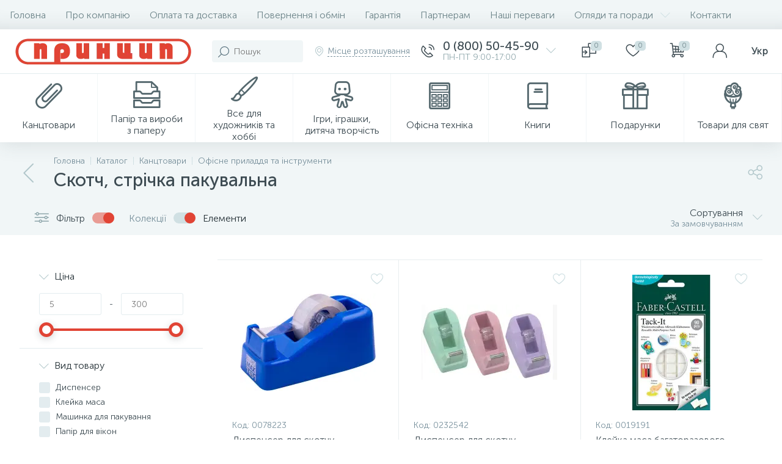

--- FILE ---
content_type: text/html; charset=UTF-8
request_url: https://princip.ua/catalog/kantstovary/ofisnye-prinadlezhnosti-i-instrumenty/skotch-lenta-upakovochnaya/
body_size: 114207
content:
 <!DOCTYPE html>
<html lang="ua">
	<head>
 <meta http-equiv="X-UA-Compatible" content="IE=edge" />
 <meta name="viewport" content="width=device-width, initial-scale=1, maximum-scale=1, user-scalable=no" /> 
 <link rel="preload" href="/bitrix/templates/enext/fonts/MuseoSansCyrl-300.woff" as="font" type="font/woff" crossorigin />
 <link rel="preload" href="/bitrix/templates/enext/fonts/MuseoSansCyrl-500.woff" as="font" type="font/woff" crossorigin />
 <link rel="preload" href="/bitrix/templates/enext/fonts/MuseoSansCyrl-700.woff" as="font" type="font/woff" crossorigin />
 <meta name="cmsmagazine" content="b24941e25c2a644069f6b0cea2587e86" />
 <title>Купити Скотч, стрічка пакувальна✅ – Офісна Канцелярія | Princip.ua</title>
 <meta http-equiv="Content-Type" content="text/html; charset=UTF-8" />
<meta name="robots" content="index, follow" />
<meta name="keywords" content="канцтовари, канцтовари Україна, канцелярські товари, канцтовари оптом, канцтовари недорого, купити канцтовари, канцтовари для офісу, офісні канцтовари, канцтовари для школи, шкільні канцтовари, офісні інструменти, для першокласника, для офісу, для школи, для малювання, для креслення, для творчості, для дітей, 
 купити шкільні фарби, купити фломастери, купити кольорові олівці, , кулькова ручка, простий олівець, 
шкільний рюкзак, каркасний рюкзак, рюкзак для першокласника, ортопедичний рюкзак, рюкзак для старшокласника, рюкзак для студента шкільний пенал, пенал на блискавці, пенал для дівчинки, пенал для хлопчика, купити шкільний рюкзак, 
акварельні фарби, гуаш, альбом для малювання, пензлі для малювання, фарби для малювання, набір акварелі, набір гуаші, 
обкладинки для зошитів, контурні карти, географічні атласи, глобуси, пластилін, 
папка для зошитів, папка для праці, стакан для ручок, магнітна дошка, шкільні дошки, дошка для маркера, фліпчарт, папір для фліпчарту, маркери для дошки, губки для дошки, стиплер, діркопробивач, офісні ножиці, гумки для грошей, офісний набір, етикет-пістолет, скотч, пакувальна стрічка, коректор, стійка для паперу, кнопки канцелярські, затискачі, біндери, скріпки, швидкозшивач, папка на зав’язках, папка картонна, папка пластикова, папка на пружині, папка з файлами, папка справа, папка реєстратор, папка з кнопкою, механічний олівець, кулькова ручка, гелева ручка, набір ручок, кольорові ручки, капілярні ручки, подарункові ручки, лінійка, циркуль, готовальня, чинка, гумка для олівця, датер, нумератор, штамп, штемпельна фарба, штемпельна подушка, 
папір офісний, папір А4, папір А5 , папір білий, папір кольоровий, папір А4 500 листків, щоденники датовані, щоденники недатовані, щотижневики, щоденники в лінію, щоденники в клітинку, блокноти офісні, блокноти ділові, блокноти на спіралі, блокноти на скобі, блокноти для школи, дитячий блокнот, клейкий папір, папір для записів, календарі, календар квартальний, календар відривний, карта настінна, карта автодоріг, атлас автодоріг карта політична, карта фізична, карта світу, карта україни, мапа політична, мапа фізична, мапа світу, мапа півкуль, мапа україни, мапа європи, конверт поштовий, конверт А4, конверт А5, євро конверт, зошит на спіралі, книга канцелярська, зошит А4, зошит А5, зошит шкільний зошити в клітинку, зошити в лінійку, зошити в лінію, папка для креслення, розмальовка, щоденник шкільний, щоденник, щоденник для школи, щоденник для хлопчика, щоденник для дівчинки
калькулятор, Citizen, Brilliant, інженерний калькулятор, бухгалтерський калькулятор, маленький калькулятор, великий калькулятор, детектор валют, настільна лампа, лампа для школяра, офісна лампа, пальчикова батарейка, мікропальчикова батарейка, батарейки, акумалятори
" />
<meta name="description" content="Купити Скотч, стрічка пакувальна✅ Канцтовари для офісу та діловодства. Все необхідне для продуктивної роботи на одному сайті princip.ua. Швидка доставка ✈ Замовляйте ☎ 097 544 544 1" />
<script type="text/javascript" data-skip-moving="true">(function(w, d, n) {var cl = "bx-core";var ht = d.documentElement;var htc = ht ? ht.className : undefined;if (htc === undefined || htc.indexOf(cl) !== -1){return;}var ua = n.userAgent;if (/(iPad;)|(iPhone;)/i.test(ua)){cl += " bx-ios";}else if (/Windows/i.test(ua)){cl += ' bx-win';}else if (/Macintosh/i.test(ua)){cl += " bx-mac";}else if (/Linux/i.test(ua) && !/Android/i.test(ua)){cl += " bx-linux";}else if (/Android/i.test(ua)){cl += " bx-android";}cl += (/(ipad|iphone|android|mobile|touch)/i.test(ua) ? " bx-touch" : " bx-no-touch");cl += w.devicePixelRatio && w.devicePixelRatio >= 2? " bx-retina": " bx-no-retina";var ieVersion = -1;if (/AppleWebKit/.test(ua)){cl += " bx-chrome";}else if (/Opera/.test(ua)){cl += " bx-opera";}else if (/Firefox/.test(ua)){cl += " bx-firefox";}ht.className = htc ? htc + " " + cl : cl;})(window, document, navigator);</script>




















<link rel='preload' href='/bitrix/templates/enext/fonts/uinext2020min.woff' as='font' type='font/woff' crossorigin />
<link rel='preload' href='/bitrix/templates/enext/fonts/famin.woff' as='font' type='font/woff' crossorigin />
<link rel='preload' href='/bitrix/templates/enext/fonts/ELASTO-FONT.woff' as='font' type='font/woff' crossorigin />
<meta name='theme-color' content='#e14435' />
<meta name='msapplication-navbutton-color' content='#e14435' />
<meta name='apple-mobile-web-app-status-bar-style' content='#e14435' />
<meta property="ya:interaction" content="XML_FORM" />
<meta property="ya:interaction:url" content="https://princip.ua/catalog/kantstovary/ofisnye-prinadlezhnosti-i-instrumenty/skotch-lenta-upakovochnaya/?mode=xml" />
<meta property='og:title' content='Скотч, стрічка пакувальна' />
<meta property='og:description' content='Купити Скотч, стрічка пакувальна✅ Канцтовари для офісу та діловодства. Все необхідне для продуктивної роботи на одному сайті princip.ua. Швидка доставка ✈ Замовляйте ☎ 097 544 544 1' />
<meta property='og:url' content='https://princip.ua/catalog/kantstovary/ofisnye-prinadlezhnosti-i-instrumenty/skotch-lenta-upakovochnaya/' />
<meta property='og:image' content='https://princip.ua/upload/iblock/2fb/2fb1c8bfdc32505157e1946d684faf42.jpg' />
<meta property='og:image:width' content='134' />
<meta property='og:image:height' content='132' />
<link rel='image_src' href='https://princip.ua/upload/iblock/2fb/2fb1c8bfdc32505157e1946d684faf42.jpg' />








<meta name="google-site-verification" content="7hWuFlvYjaUwx5CKgVgC0eQzd6JXVo_7_L1cR4fct1o" />
<meta name="it-rating" content="it-rat-30340b39943317222856e3c964c84771" />
<!-- Meta Pixel Code -->

<noscript><img height="1" width="1" style="display:none"
src="https://www.facebook.com/tr?id=701896079308992&ev=PageView&noscript=1"
/></noscript>
<!-- End Meta Pixel Code -->
<!-- Google Tag Manager -->

<!-- End Google Tag Manager -->
<!-- Global site tag (gtag.js) - Google Ads: 938459293 -->


<meta name="facebook-domain-verification" content="57c5p8icgomil3ay2h803fpee3jzeo" />
</head>
	<body class="slide-menu-option-5 smart-filter-view-left smart-filter-view-left-active" data-img-webp="true" data-js-lazyload="true" data-site-id="ua"><style> .catalog-section-pic{height:-moz-calc(100vw * .1374);height:-webkit-calc(100vw * .1374);height:calc(100vw * .1374);position:relative;background:#6e858a}.slide-menu-option-1-active .catalog-section-pic{height:-moz-calc((100vw - 324px) * .1374);height:-webkit-calc((100vw - 324px) * .1374);height:calc((100vw - 324px) * .1374)}.slide-menu-option-2 .catalog-section-pic{height:-moz-calc((100vw - 72px) * .1374);height:-webkit-calc((100vw - 72px) * .1374);height:calc((100vw - 72px) * .1374)}.page-container .catalog-section-pic,.slide-menu-option-1-active .page-container .catalog-section-pic,.slide-menu-option-2 .page-container .catalog-section-pic{height:-moz-calc(1298px * .1374);height:-webkit-calc(1298px * .1374);height:calc(1298px * .1374)}.catalog-section-pic>a{position:absolute;left:0;right:0;top:0;bottom:0}.catalog-section-pic>a:link,.catalog-section-pic>a:visited{text-decoration:none}.catalog-section-pic img{width:100%;height:100%;object-fit:cover;position:absolute;left:50%;top:50%;-moz-transform:translate(-50%,-50%);-o-transform:translate(-50%,-50%);-webkit-transform:translate(-50%,-50%);transform:translate(-50%,-50%)}.catalog-section-links{display:flex;flex-wrap:nowrap;margin-left:-6px;margin-top:-6px;position:relative;overflow:hidden}.catalog-section-links.active{max-height:unset;flex-wrap:wrap;overflow:visible}.catalog-section-link{margin-left:6px;margin-top:6px;padding:9px 16px 8px;white-space:nowrap;border:2px solid #e3ecef;-moz-border-radius:5px;-webkit-border-radius:5px;-khtml-border-radius:5px;border-radius:5px}.catalog-section-link:link,.catalog-section-link:visited{color:#3d4b52;text-decoration:none}.bx-no-touch .catalog-section-link:hover,.bx-touch .catalog-section-link:active{border-color:#8ea6ab;background:#e3ecef}.bx-no-touch .catalog-section-link.active:hover,.bx-touch .catalog-section-link.active:active,.catalog-section-link.active{border-color:#6639b6;background:rgba(102,57,182,.16)}.catalog-section-link-btn-container{position:absolute;right:0;bottom:0;background:#fff}.catalog-section-links.active .catalog-section-link-btn-container{margin-left:6px;margin-top:6px;position:static}.catalog-section-link-btn-container:before{width:74px;position:absolute;right:100%;top:0;bottom:0;content:"";background:-moz-linear-gradient(left,rgba(241,246,247,0) 0,#fff 86%,#fff 100%);background:-webkit-linear-gradient(left,rgba(241,246,247,0) 0,#fff 86%,#fff 100%);background:linear-gradient(to right,rgba(241,246,247,0) 0,#fff 86%,#fff 100%)}.catalog-section-links.active .catalog-section-link-btn-container:before{content:none}.catalog-section-link-btn{display:flex;align-items:center;margin:0;border-color:#f1f6f7;background:#f1f6f7;cursor:pointer}.bx-no-touch .catalog-section-link-btn:hover,.bx-touch .catalog-section-link-btn:active{border-color:#f1f6f7;background:#f1f6f7}.catalog-section-link-btn>span{padding-right:12px;-webkit-transition:all .15s ease 0s;-moz-transition:all .15s ease 0s;-o-transition:all .15s ease 0s;transition:all .15s ease 0s}.bx-no-touch .catalog-section-link-btn:hover>span,.bx-touch .catalog-section-link-btn:active>span{color:#6639b6}.catalog-section-link-btn>i{font-size:16px;color:#b2c7cb;-webkit-transition:all .15s ease 0s;-moz-transition:all .15s ease 0s;-o-transition:all .15s ease 0s;transition:all .15s ease 0s}.bx-no-touch .catalog-section-link-btn:hover>i,.bx-touch .catalog-section-link-btn:active>i{color:#6639b6}.catalog-section-filter-links{display:flex;flex-wrap:wrap;margin-left:-6px;margin-top:-6px}.catalog-section-links+.catalog-section-filter-links{margin-top:6px}.catalog-section-filter-link{display:flex;align-items:center;justify-content:center;margin-left:6px;margin-top:6px;padding:8px 12px 7px;white-space:nowrap;-moz-border-radius:5px;-webkit-border-radius:5px;-khtml-border-radius:5px;border-radius:5px;background:#f1f6f7;cursor:pointer;-webkit-transition:all .15s ease 0s;-moz-transition:all .15s ease 0s;-o-transition:all .15s ease 0s;transition:all .15s ease 0s}.bx-no-touch .catalog-section-filter-link:hover,.bx-touch .catalog-section-filter-link:active{background:#e3ecef}.catalog-section-filter-link>span{font-size:14px;color:#263238;line-height:17px;-webkit-transition:all .15s ease 0s;-moz-transition:all .15s ease 0s;-o-transition:all .15s ease 0s;transition:all .15s ease 0s}.bx-no-touch .catalog-section-filter-link:hover>span,.bx-touch .catalog-section-filter-link:active>span{text-decoration:line-through}.catalog-section-filter-link>i{margin-left:9px;font-size:12px;color:#b2c7cb;-webkit-transition:all .15s ease 0s;-moz-transition:all .15s ease 0s;-o-transition:all .15s ease 0s;transition:all .15s ease 0s}.bx-no-touch .catalog-section-filter-link:hover>i,.bx-touch .catalog-section-filter-link:active>i{color:#263238}.catalog-section-prev{margin-top:32px}.catalog-section-container .catalog-section-collections{margin-top:32px}.catalog-section-panel-wrapper{width:100%;background:#f1f6f7}.catalog-section-panel.fixed{position:fixed;left:0;right:0;-webkit-box-shadow:0 0 32px rgba(61,75,82,.16);-moz-box-shadow:0 0 32px rgba(61,75,82,.16);box-shadow:0 0 32px rgba(61,75,82,.16);background:#f1f6f7;z-index:203}.slide-menu-option-1-active .catalog-section-panel.fixed{left:324px}.slide-menu-option-2 .catalog-section-panel.fixed{left:72px}.catalog-section-panel-block{width:100%;display:flex;align-items:center;justify-content:space-between}.catalog-section-panel-block-reverse{flex-direction:row-reverse}.catalog-section-panel.fixed .catalog-section-panel-block{width:1176px;margin:0 auto}.container-ws .catalog-section-panel.fixed .catalog-section-panel-block{width:100%;margin:0;padding:0 32px}.catalog-section-filter-toggle{display:flex;align-items:center}.catalog-section-filter{padding:16px 24px;cursor:pointer}.catalog-section-filter-block{display:flex;align-items:center;justify-content:center}.catalog-section-filter-block>i,.catalog-section-filter-block>span:not(.catalog-section-filter-count){-webkit-transition:all .15s ease 0s;-moz-transition:all .15s ease 0s;-o-transition:all .15s ease 0s;transition:all .15s ease 0s}.catalog-section-filter-block>i{margin-right:12px;font-size:24px;color:#8ea6ab}.bx-no-touch .catalog-section-filter:hover .catalog-section-filter-block>i,.bx-no-touch .catalog-section-filter:hover .catalog-section-filter-block>span:not(.catalog-section-filter-count),.bx-touch .catalog-section-filter:active .catalog-section-filter-block>i,.bx-touch .catalog-section-filter:active .catalog-section-filter-block>span:not(.catalog-section-filter-count){color:#6639b6}.catalog-section-filter-count{margin-left:6px;padding:2px 5px 1px;font-size:11px;color:#fff;line-height:13px;-moz-border-radius:3px;-webkit-border-radius:3px;-khtml-border-radius:3px;border-radius:3px;background:#6639b6}.catalog-section-filter-toggle{display:flex;align-items:center;justify-content:center}.catalog-section-filter-toggle>input{display:none}.catalog-section-filter-toggle>label{width:36px;max-width:36px;height:18px;display:block;margin:0;position:relative;-moz-border-radius:9px;-webkit-border-radius:9px;-khtml-border-radius:9px;border-radius:9px;background:#d0e0e3;cursor:pointer;-webkit-transition:all .3s ease 0s;-moz-transition:all .3s ease 0s;-o-transition:all .3s ease 0s;transition:all .3s ease 0s}.catalog-section-filter-toggle>input:checked+label{background:rgba(102,57,182,.5)}.catalog-section-filter-toggle>label:after{width:18px;height:18px;position:absolute;left:0;top:0;content:"";-moz-border-radius:9px;-webkit-border-radius:9px;-khtml-border-radius:9px;border-radius:9px;background:#78909c;-webkit-transition:all .3s ease 0s;-moz-transition:all .3s ease 0s;-o-transition:all .3s ease 0s;transition:all .3s ease 0s}.catalog-section-filter-toggle>input:checked+label:after{left:-moz-calc(100% - 18px);left:-webkit-calc(100% - 18px);left:calc(100% - 18px);background:#6639b6}.catalog-section-filter-container+.catalog-section-toggle{margin-left:24px}.catalog-section-toggle{display:flex;align-items:center;justify-content:center}.catalog-section-toggle>input{display:none}.catalog-section-toggle>input:checked+span+label+span,.catalog-section-toggle>span{color:#78909c}.catalog-section-toggle>label{width:36px;max-width:36px;height:18px;display:block;margin:0 12px;position:relative;-moz-border-radius:9px;-webkit-border-radius:9px;-khtml-border-radius:9px;border-radius:9px;background:#d0e0e3;cursor:pointer}.catalog-section-toggle>label:after{width:18px;height:18px;position:absolute;right:0;top:0;content:"";-moz-border-radius:9px;-webkit-border-radius:9px;-khtml-border-radius:9px;border-radius:9px;background:#6639b6;-webkit-transition:all .3s ease 0s;-moz-transition:all .3s ease 0s;-o-transition:all .3s ease 0s;transition:all .3s ease 0s}.catalog-section-toggle>input:checked+span+label:after{right:-moz-calc(100% - 18px);right:-webkit-calc(100% - 18px);right:calc(100% - 18px)}.catalog-section-toggle>input:checked+span,.catalog-section-toggle>span+label+span{color:#263238}.catalog-section-sort{padding:10px 0 10px 24px;position:relative;cursor:pointer}.catalog-section-sort-block{display:table}.catalog-section-sort-arrow,.catalog-section-sort-text{display:table-cell;vertical-align:middle}.catalog-section-sort-text{padding-right:16px;text-align:right;-webkit-transition:all .15s ease 0s;-moz-transition:all .15s ease 0s;-o-transition:all .15s ease 0s;transition:all .15s ease 0s}.bx-no-touch .catalog-section-sort:hover .catalog-section-sort-text,.bx-touch .catalog-section-sort:active .catalog-section-sort-text{color:#6639b6}.catalog-section-sort-text>span{display:block;font-size:14px;color:#78909c;line-height:17px;-webkit-transition:all .15s ease 0s;-moz-transition:all .15s ease 0s;-o-transition:all .15s ease 0s;transition:all .15s ease 0s}.bx-no-touch .catalog-section-sort:hover .catalog-section-sort-text>span,.bx-touch .catalog-section-sort:active .catalog-section-sort-text>span{color:#6639b6}.catalog-section-sort-arrow i{font-size:16px;color:#b2c7cb;-webkit-transition:all .15s ease 0s;-moz-transition:all .15s ease 0s;-o-transition:all .15s ease 0s;transition:all .15s ease 0s}.bx-no-touch .catalog-section-sort:hover .catalog-section-sort-arrow i,.bx-touch .catalog-section-sort:active .catalog-section-sort-arrow i{color:#6639b6}.catalog-section-gifts{margin-top:64px}@media(max-width:991px){.catalog-section-container{margin-top:-32px}.catalog-section-pic,.page-container .catalog-section-pic,.slide-menu-option-1-active .catalog-section-pic,.slide-menu-option-1-active .page-container .catalog-section-pic,.slide-menu-option-2 .catalog-section-pic,.slide-menu-option-2 .page-container .catalog-section-pic{height:-moz-calc(100vw * .1374);height:-webkit-calc(100vw * .1374);height:calc(100vw * .1374)}.catalog-section-links{max-height:92px;flex-wrap:wrap;margin-top:12px}.catalog-section-filter-links{margin-top:12px}.catalog-section-filter-links+.catalog-section-prev,.catalog-section-links+.catalog-section-prev{margin-top:18px}.catalog-section-container .catalog-section-collections{margin:0}.catalog-section-filter-links+.catalog-section-collections,.catalog-section-links+.catalog-section-collections{margin-top:18px}.catalog-section-prev+.catalog-section-collections{margin-top:32px}.catalog-section-toggle-wrapper{background:#f1f6f7}.catalog-section-panel{margin:0 -18px}.catalog-section-panel.fixed{margin:0;left:0}.slide-menu-option-1-active .catalog-section-panel.fixed,.slide-menu-option-2 .catalog-section-panel.fixed{left:0}.catalog-section-panel-block{display:table}.catalog-section-panel.fixed .catalog-section-panel-block{width:100%}.container-ws .catalog-section-panel.fixed .catalog-section-panel-block{padding:0}.catalog-section-filter-toggle,.catalog-section-sort-container{width:50%;display:table-cell;vertical-align:middle}.catalog-section-filter{padding:15px 0}.catalog-section-filter-block>i{margin-right:8px}.catalog-section-toggle{margin:0 18px}.catalog-section-sort{padding:15px 0}.catalog-section-sort-block{margin:0 auto}.catalog-section-sort-text{padding-right:10px}.catalog-section-gifts{margin-top:32px}}@media(min-width:992px){.catalog-section-container>div:first-child{margin-top:0}.catalog-section-container>.catalog-section-filter-links:first-child,.catalog-section-container>.catalog-section-links:first-child{margin-top:-6px}}@media(min-width:992px) and (max-width:1042px){.slide-menu-option-1-active .catalog-section-pic{height:-moz-calc(100vw * .1374);height:-webkit-calc(100vw * .1374);height:calc(100vw * .1374)}.slide-menu-option-2 .catalog-section-pic{height:-moz-calc(100vw * .1374);height:-webkit-calc(100vw * .1374);height:calc(100vw * .1374)}.page-container .catalog-section-pic,.slide-menu-option-1-active .page-container .catalog-section-pic,.slide-menu-option-2 .page-container .catalog-section-pic{height:-moz-calc(992px * .1374);height:-webkit-calc(992px * .1374);height:calc(992px * .1374)}.slide-menu-option-1-active .catalog-section-panel.fixed{left:0}.slide-menu-option-2 .catalog-section-panel.fixed{left:0}.catalog-section-panel.fixed .catalog-section-panel-block{width:946px}}@media(min-width:1043px) and (max-width:1271px){.slide-menu-option-1-active .catalog-section-pic{height:-moz-calc(100vw * .1374);height:-webkit-calc(100vw * .1374);height:calc(100vw * .1374)}.page-container .catalog-section-pic,.slide-menu-option-1-active .page-container .catalog-section-pic,.slide-menu-option-2 .page-container .catalog-section-pic{height:-moz-calc(992px * .1374);height:-webkit-calc(992px * .1374);height:calc(992px * .1374)}.slide-menu-option-1-active .catalog-section-panel.fixed{left:0}.catalog-section-panel.fixed .catalog-section-panel-block{width:946px}}@media(min-width:1272px){.smart-filter-view-left-active .catalog-section-container{width:-moz-calc(100% - 300px - 24px);width:-webkit-calc(100% - 300px - 24px);width:calc(100% - 300px - 24px);float:right}.catalog-section-filter-container.is-filter-left{display:flex;align-items:center}.catalog-section-filter-container.is-filter-left .catalog-section-filter{padding-right:12px;cursor:default}.catalog-section-filter-container.is-filter-left .catalog-section-filter-block>i,.catalog-section-filter-container.is-filter-left .catalog-section-filter-block>span:not(.catalog-section-filter-count){-webkit-transition:none;-moz-transition:none;-o-transition:none;transition:none}.bx-no-touch .catalog-section-filter-container.is-filter-left .catalog-section-filter:hover .catalog-section-filter-block>i,.bx-touch .catalog-section-filter-container.is-filter-left .catalog-section-filter:active .catalog-section-filter-block>i{color:#8ea6ab}.bx-no-touch .catalog-section-filter-container.is-filter-left .catalog-section-filter:hover .catalog-section-filter-block>span:not(.catalog-section-filter-count),.bx-touch .catalog-section-filter-container.is-filter-left .catalog-section-filter:active .catalog-section-filter-block>span:not(.catalog-section-filter-count){color:#3d4b52}.smart-filter-view-left-active .catalog-section-gifts{width:-moz-calc(100% - 300px - 24px);width:-webkit-calc(100% - 300px - 24px);width:calc(100% - 300px - 24px);float:right}}@media(min-width:1272px) and (max-width:1545px){.slide-menu-option-1-active .catalog-section-pic{height:-moz-calc(100vw * .1374);height:-webkit-calc(100vw * .1374);height:calc(100vw * .1374)}.slide-menu-option-1-active .catalog-section-panel.fixed{left:0}}.bx-filter{width:400px;height:100%;padding-bottom:72px;position:fixed;right:-400px;top:0;background:#fff;z-index:1100;-webkit-transition:right .3s ease 0s;-moz-transition:right .3s ease 0s;-o-transition:right .3s ease 0s;transition:right .3s ease 0s}.bx-filter.active{right:0}.bx-filter .bx-filter-title-container{height:72px;display:flex;align-items:center;padding:0 72px 0 24px;position:relative;background:#f1f6f7}.bx-filter .bx-filter-title-container>i{padding-right:18px;font-size:32px;color:#d0e0e3}.bx-filter .bx-filter-title{font-family:"Museo Sans Cyrl 500",sans-serif;font-size:20px;color:#263238;line-height:24px}.bx-filter .bx-filter-close{width:72px;height:100%;display:flex;flex-direction:column;align-items:center;justify-content:center;position:absolute;right:0;cursor:pointer}.bx-filter .bx-filter-close>i{font-size:24px;color:#b2c7cb;-webkit-transition:all .15s ease 0s;-moz-transition:all .15s ease 0s;-o-transition:all .15s ease 0s;transition:all .15s ease 0s}.bx-no-touch .bx-filter .bx-filter-close:hover>i,.bx-touch .bx-filter .bx-filter-close:active>i{color:#6639b6}.bx-filter .bx-filter-inner{height:-moz-calc(100% - 72px);height:-webkit-calc(100% - 72px);height:calc(100% - 72px)}.bx-filter .bx-filter-parameters-box{padding:18px 32px;position:relative;border-top:1px solid #e3ecef}.bx-filter .bx-filter-parameters-box:first-child{border:none}.bx-filter .bx-filter-button-box{width:400px;padding:15px 32px;position:fixed;right:-400px;bottom:0;-webkit-box-shadow:0 0 32px rgba(61,75,82,.16);-moz-box-shadow:0 0 32px rgba(61,75,82,.16);box-shadow:0 0 32px rgba(61,75,82,.16);background:#f1f6f7;z-index:1100;-webkit-transition:right .3s ease 0s;-moz-transition:right .3s ease 0s;-o-transition:right .3s ease 0s;transition:right .3s ease 0s}.bx-filter.active .bx-filter-button-box{right:0}.bx-filter .bx-filter-button-box button{float:left}.bx-filter .bx-filter-button-box button+button{margin-left:6px}.bx-filter .bx-filter-button-box button[name=del_filter]>i{display:none}.bx-filter-count{display:inline-block;margin-left:6px;padding:2px 4px 1px 5px;font-size:11px;color:#fff;line-height:13px;-moz-border-radius:3px;-webkit-border-radius:3px;-khtml-border-radius:3px;border-radius:3px;background:#546e7a;-webkit-transition:all .15s ease 0s;-moz-transition:all .15s ease 0s;-o-transition:all .15s ease 0s;transition:all .15s ease 0s}.bx-filter .bx-filter-parameters-box-title{position:relative;cursor:pointer}.bx-filter .bx-filter-parameters-box-title i,.bx-filter .bx-filter-parameters-box-title span{-webkit-transition:all .15s ease 0s;-moz-transition:all .15s ease 0s;-o-transition:all .15s ease 0s;transition:all .15s ease 0s}.bx-filter .bx-filter-parameters-box-title i{position:absolute;left:0;top:50%;font-size:16px;color:#b2c7cb;-webkit-transform:translateY(-50%);-moz-transform:translateY(-50%);-ms-transform:translateY(-50%);-o-transform:translateY(-50%);transform:translateY(-50%)}.bx-filter .bx-filter-parameters-box:not(.bx-active) .bx-filter-parameters-box-title i{-webkit-transform:translateY(-50%) rotate(-90deg);-moz-transform:translateY(-50%) rotate(-90deg);-ms-transform:translateY(-50%) rotate(-90deg);-o-transform:translateY(-50%) rotate(-90deg);transform:translateY(-50%) rotate(-90deg)}.bx-filter .bx-filter-parameters-box-title span{display:inline-block;padding-left:25px;color:#263238}.bx-no-touch .bx-filter .bx-filter-parameters-box-title:hover i,.bx-no-touch .bx-filter .bx-filter-parameters-box-title:hover span,.bx-touch .bx-filter .bx-filter-parameters-box-title:active i,.bx-touch .bx-filter .bx-filter-parameters-box-title:active span{color:#6639b6}.bx-filter .bx-filter-parameters-box-hint{position:absolute;right:32px;top:18px;font-size:18px;color:#d0e0e3;-webkit-transition:all .15s ease 0s;-moz-transition:all .15s ease 0s;-o-transition:all .15s ease 0s;transition:all .15s ease 0s;cursor:pointer}.bx-no-touch .bx-filter .bx-filter-parameters-box-hint:active,.bx-no-touch .bx-filter .bx-filter-parameters-box-hint:hover{color:#6639b6}.bx-filter .bx-filter-block{display:none;margin-top:18px}.bx-filter .bx-filter-parameters-box.bx-active .bx-filter-block{display:block}.bx-filter .bx-filter-button-box .bx-filter-block{display:table;margin:0}.bx-filter .bx-filter-parameters-box-block-container{width:100%;display:table}.bx-filter .bx-filter-parameters-box-block{display:table-cell;vertical-align:middle}.bx-filter .bx-filter-separate{width:1px;padding:0 13px;font-size:14px;color:#3d4b52;line-height:36px}.bx-filter .bx-filter-input-container input{width:100%;height:36px;margin:0;padding:0 16px;font-family:"Museo Sans Cyrl 300",sans-serif;font-size:14px;color:#3d4b52;line-height:17px;border:1px solid #e3ecef;-moz-border-radius:3px;-webkit-border-radius:3px;-khtml-border-radius:3px;border-radius:3px;-webkit-appearance:none;background:#fff;outline:0}.bx-filter .bx-ui-slider-track-container{padding:22px 12px 10px}.bx-filter .bx-ui-slider-track{height:4px;position:relative;-moz-border-radius:2px;-webkit-border-radius:2px;-khtml-border-radius:2px;border-radius:2px;background:#e3ecef}.bx-filter .bx-ui-slider-pricebar-v,.bx-filter .bx-ui-slider-pricebar-vd,.bx-filter .bx-ui-slider-pricebar-vn,.bx-filter .bx-ui-slider-range{position:absolute;top:0;bottom:0;-moz-border-radius:2px;-webkit-border-radius:2px;-khtml-border-radius:2px;border-radius:2px}.bx-filter .bx-ui-slider-pricebar-vd{z-index:60;background:rgba(102,57,182,.5)}.bx-filter .bx-ui-slider-pricebar-vn{z-index:70;background:#78909c}.bx-filter .bx-ui-slider-pricebar-v{z-index:80;background:#6639b6}.bx-filter .bx-ui-slider-range{z-index:90}.bx-filter .bx-ui-slider-handle{width:24px;height:24px;position:absolute;top:-10px;border:5px solid #6639b6;-moz-border-radius:12px;-webkit-border-radius:12px;-khtml-border-radius:12px;border-radius:12px;-webkit-box-shadow:0 3px 12px rgba(61,75,82,.24);-moz-box-shadow:0 3px 12px rgba(61,75,82,.24);box-shadow:0 3px 12px rgba(61,75,82,.24);background:#fff}.bx-filter .bx-ui-slider-handle.left{left:0;margin-left:-12px}.bx-filter .bx-ui-slider-handle.right{right:0;margin-right:-12px}.bx-no-touch .bx-filter .bx-ui-slider-handle:hover{-webkit-cursor:grab;-ms-cursor:grab;-o-cursor:grab;cursor:grab}.bx-filter .bx-ui-slider-handle:active{-webkit-cursor:grabbing;-ms-cursor:grabbing;-o-cursor:grabbing;cursor:grabbing}.bx-filter .bx-filter-param-label{min-height:auto;display:table;margin-bottom:6px;padding:0;font-weight:300;cursor:pointer}.bx-filter .bx-filter-param-btn-inline .bx-filter-param-label{float:left;margin-left:6px}.bx-filter .bx-filter-param-label.disabled{cursor:default}.bx-filter .bx-filter-input-checkbox,.bx-filter .bx-filter-input-radio{max-height:120px;overflow:hidden}.bx-filter .bx-filter-input-checkbox .bx-filter-param-check-container,.bx-filter .bx-filter-input-radio .bx-filter-param-check-container,.bx-filter .bx-filter-param-text{display:table-cell;vertical-align:middle}.bx-filter .bx-filter-input-checkbox .bx-filter-param-check,.bx-filter .bx-filter-input-radio .bx-filter-param-check{width:18px;height:18px;display:flex;flex-direction:column;align-items:center;justify-content:center;-moz-border-radius:3px;-webkit-border-radius:3px;-khtml-border-radius:3px;border-radius:3px;-webkit-transition:all .15s ease 0s;-moz-transition:all .15s ease 0s;-o-transition:all .15s ease 0s;transition:all .15s ease 0s;background:#e3ecef}.bx-filter .bx-filter-input-radio .bx-filter-param-check{-moz-border-radius:9px;-webkit-border-radius:9px;-khtml-border-radius:9px;border-radius:9px}.bx-no-touch .bx-filter .bx-filter-input-checkbox .bx-filter-param-label:not(.disabled):hover .bx-filter-param-check,.bx-no-touch .bx-filter .bx-filter-input-radio .bx-filter-param-label:not(.disabled):hover .bx-filter-param-check,.bx-touch .bx-filter .bx-filter-input-checkbox .bx-filter-param-label:not(.disabled):active .bx-filter-param-check,.bx-touch .bx-filter .bx-filter-input-radio .bx-filter-param-label:not(.disabled):active .bx-filter-param-check{background:#78909c}.bx-filter .bx-filter-input-checkbox input[type=checkbox]:checked+.bx-filter-param-check-container .bx-filter-param-check,.bx-filter .bx-filter-input-radio input[type=radio]:checked+.bx-filter-param-check-container .bx-filter-param-check{background:#6639b6}.bx-filter .bx-filter-input-checkbox .bx-filter-param-check i,.bx-filter .bx-filter-input-radio .bx-filter-param-check i{display:none;font-size:12px;color:#fff}.bx-filter .bx-filter-input-checkbox input[type=checkbox]:checked+.bx-filter-param-check-container .bx-filter-param-check i,.bx-filter .bx-filter-input-radio input[type=radio]:checked+.bx-filter-param-check-container .bx-filter-param-check i{display:inline-block}.bx-filter .bx-filter-param-text{padding-left:9px;font-size:14px;color:#3d4b52;line-height:17px}.bx-filter .bx-filter-param-label.disabled .bx-filter-param-text{color:#b2c7cb}.bx-filter .bx-filter-param-text>span{margin-left:6px;padding:2px 5px 1px;font-size:11px;color:#546e7a;line-height:13px;-moz-border-radius:3px;-webkit-border-radius:3px;-khtml-border-radius:3px;border-radius:3px;background:#e3ecef}.bx-filter .bx-filter-param-label.disabled .bx-filter-param-text>span{color:#d0e0e3;background:#f1f6f7}.bx-filter .bx-filter-select-container{border:1px solid #e3ecef;-moz-border-radius:3px;-webkit-border-radius:3px;-khtml-border-radius:3px;border-radius:3px;background:#fff}.bx-filter .bx-filter-select-block{padding:10px 46px 9px 16px;position:relative;cursor:pointer}.bx-filter .bx-filter-select-text{overflow:hidden;font-size:14px;color:#3d4b52;line-height:17px;white-space:nowrap;text-overflow:ellipsis;-ms-text-overflow:ellipsis}.bx-filter .bx-filter-select-text.fix .bx-filter-btn-color-icon-container{display:inline-block;vertical-align:middle;margin-right:-3px}.bx-filter .bx-filter-select-text.fix .bx-filter-param-text{display:inline}.bx-filter .bx-filter-select-arrow{width:30px;height:100%;display:flex;flex-direction:column;align-items:center;justify-content:center;position:absolute;top:0;right:0}.bx-filter .bx-filter-select-arrow i{font-size:16px;color:#b2c7cb}.popup-window.bx-filter-popup-window{padding:0;left:-1px!important;right:-1px;top:36px!important;border:none;-moz-border-radius:3px;-webkit-border-radius:3px;-khtml-border-radius:3px;border-radius:3px;-webkit-box-shadow:0 9px 24px rgba(61,75,82,.24);-moz-box-shadow:0 9px 24px rgba(61,75,82,.24);box-shadow:0 9px 24px rgba(61,75,82,.24);z-index:202!important}.popup-window.bx-filter-popup-window .popup-window-content{background:0 0}.bx-filter-select-popup ul{margin:0;padding:0;list-style:none}.bx-filter-select-popup ul li .bx-filter-param-label{display:block;margin:0;padding:8px 12px;font-size:14px;color:#263238;line-height:17px}.bx-filter-select-popup.fix ul li .bx-filter-param-label{width:100%;display:table}.bx-filter-select-popup ul li:first-child .bx-filter-param-label{-moz-border-radius:3px 3px 0 0;-webkit-border-radius:3px 3px 0 0;-khtml-border-radius:3px 3px 0 0;border-radius:3px 3px 0 0}.bx-filter-select-popup ul li:last-child .bx-filter-param-label{-moz-border-radius:0 0 3px 3px;-webkit-border-radius:0 0 3px 3px;-khtml-border-radius:0 0 3px 3px;border-radius:0 0 3px 3px}.bx-no-touch .bx-filter-select-popup ul li .bx-filter-param-label:not(.disabled):hover,.bx-touch .bx-filter-select-popup ul li .bx-filter-param-label:not(.disabled):active{background:#f1f6f7}.bx-filter-select-popup ul li .bx-filter-param-label.disabled{color:#b2c7cb}.bx-filter-select-popup.fix ul li .bx-filter-btn-color-icon-container{width:36px;display:table-cell;vertical-align:middle}.bx-filter-select-popup.fix ul li .bx-filter-param-label.disabled .bx-filter-param-text{color:#b2c7cb}.bx-filter .bx-filter-param-btn-inline{float:left;margin-left:-6px}.bx-filter .bx-filter-param-btn-inline .bx-filter-param-btn{display:block}.bx-filter .bx-filter-param-btn-block{max-height:120px;overflow:hidden}.bx-filter .bx-filter-param-btn-block .bx-filter-param-btn{display:table-cell;vertical-align:middle}.bx-filter .bx-filter-btn-color-icon-container{display:block}.bx-filter .bx-filter-btn-color-icon{width:36px;height:36px;display:block;position:relative;overflow:hidden;-moz-border-radius:5px;-webkit-border-radius:5px;-khtml-border-radius:5px;border-radius:5px;background-position:center;background-repeat:no-repeat;background-size:cover;-webkit-transition:all .15s ease 0s;-moz-transition:all .15s ease 0s;-o-transition:all .15s ease 0s;transition:all .15s ease 0s}.bx-filter .bx-filter-param-label.disabled .bx-filter-btn-color-icon{background:#f1f6f7!important}.bx-filter .bx-filter-btn-color-icon:after,.bx-filter .bx-filter-btn-color-icon:before{position:absolute;left:0;top:0;right:0;bottom:0;-moz-border-radius:5px;-webkit-border-radius:5px;-khtml-border-radius:5px;border-radius:5px}.bx-filter .bx-filter-btn-color-icon:before{content:none;border:4px solid transparent}.bx-filter .bx-filter-param-label:not(.disabled).bx-active .bx-filter-btn-color-icon:before,.bx-no-touch .bx-filter .bx-filter-param-label:not(.disabled):hover .bx-filter-btn-color-icon:before,.bx-touch .bx-filter .bx-filter-param-label:not(.disabled):active .bx-filter-btn-color-icon:before{content:"";border-color:#fff}.bx-filter .bx-filter-btn-color-icon:after{content:"";border:2px solid #e3ecef}.bx-no-touch .bx-filter .bx-filter-param-label:not(.disabled):hover .bx-filter-btn-color-icon:after,.bx-touch .bx-filter .bx-filter-param-label:not(.disabled):active .bx-filter-btn-color-icon:after{border-color:#78909c}.bx-filter .bx-filter-param-label:not(.disabled).bx-active .bx-filter-btn-color-icon:after{border-color:#6639b6}.bx-filter .bx-filter-calendar-container{margin-bottom:6px;position:relative}.bx-filter .bx-filter-calendar-container input{padding-right:47px}.bx-filter .bx-filter-calendar-container .calendar-icon{margin:0;position:absolute;right:12px;top:8px}@media(max-width:991px){.bx-filter{-webkit-transition:width .3s ease 0s,right .3s ease 0s;-moz-transition:width .3s ease 0s,right .3s ease 0s;-o-transition:width .3s ease 0s,right .3s ease 0s;transition:width .3s ease 0s,right .3s ease 0s}.bx-filter.active{width:100%}.bx-filter .bx-filter-button-box{-webkit-transition:width .3s ease 0s,right .3s ease 0s;-moz-transition:width .3s ease 0s,right .3s ease 0s;-o-transition:width .3s ease 0s,right .3s ease 0s;transition:width .3s ease 0s,right .3s ease 0s}.bx-filter.active .bx-filter-button-box{width:100%}.bx-panel-tooltip{width:auto!important;left:32px!important;right:32px}}@media(min-width:992px) and (max-width:1271px){.bx-panel-tooltip{width:354px!important;left:unset!important;right:32px}}@media(min-width:1272px){.smart-filter-view-left-active .bx-filter{width:300px;height:unset;float:left;margin-right:24px;padding:0;position:static;background:0 0;z-index:unset;-webkit-transition:none;-moz-transition:none;-o-transition:none;transition:none}.smart-filter-view-left-active .bx-filter .bx-filter-title-container{display:none}.smart-filter-view-left-active .bx-filter .bx-filter-inner{height:unset}.smart-filter-view-left-active .bx-filter .bx-filter-button-box{width:300px;position:static;right:unset;-webkit-box-shadow:none;-moz-box-shadow:none;box-shadow:none;background:#fff;z-index:unset;-webkit-transition:none;-moz-transition:none;-o-transition:none;transition:none}.smart-filter-view-left-active .bx-filter .bx-filter-button-box.fixed{width:unset;position:fixed;-webkit-box-shadow:0 0 32px rgba(61,75,82,.16);-moz-box-shadow:0 0 32px rgba(61,75,82,.16);box-shadow:0 0 32px rgba(61,75,82,.16);background:#f1f6f7;z-index:200}.smart-filter-view-left-active .bx-filter .bx-filter-button-box button[name=del_filter]{width:45px}.smart-filter-view-left-active .bx-filter .bx-filter-button-box button[name=del_filter]>i{color:#b2c7cb;display:block;padding-right:0}.bx-no-touch .smart-filter-view-left-active .bx-filter .bx-filter-button-box button[name=del_filter]:hover>i,.bx-touch .smart-filter-view-left-active .bx-filter .bx-filter-button-box button[name=del_filter]:active>i{color:#fff}.smart-filter-view-left-active .bx-filter .bx-filter-button-box button[name=del_filter]>span{display:none}body:not(.smart-filter-view-left-active) .bx-panel-tooltip{width:354px!important;left:unset!important;right:32px}}.catalog-section-filter-links+.catalog-section-list,.catalog-section-links+.catalog-section-list{margin-top:32px}.container-ws .catalog-sections{display:flex;flex-wrap:wrap}.container-ws .catalog-sections [class*=col-]{width:12.5%}.catalog-section-item{width:100%;display:flex;flex-direction:column;margin-bottom:24px;padding:18px 18px 13px;position:relative;border:1px solid #e8edef;-moz-border-radius:4px;-webkit-border-radius:4px;-khtml-border-radius:4px;border-radius:4px;background:#fff}.catalog-section-item:link,.catalog-section-item:visited{text-decoration:none;-webkit-transition:all .15s ease 0s;-moz-transition:all .15s ease 0s;-o-transition:all .15s ease 0s;transition:all .15s ease 0s}.container-ws .catalog-section-item{margin:0;border-left:none;border-right:1px solid #e8edef;border-top:none;border-bottom:1px solid #e8edef;-moz-border-radius:0;-webkit-border-radius:0;-khtml-border-radius:0;border-radius:0}.bx-no-touch .catalog-section-item:hover,.bx-touch .catalog-section-item:active{-webkit-box-shadow:0 0 36px rgba(61,75,82,.16);-moz-box-shadow:0 0 36px rgba(61,75,82,.16);box-shadow:0 0 36px rgba(61,75,82,.16);z-index:202}.catalog-section-item__count{position:absolute;right:11px;top:11px;padding:0 5px;font-size:11px;color:#8ea6ab;line-height:16px;-moz-border-radius:3px;-webkit-border-radius:3px;-khtml-border-radius:3px;border-radius:3px;background:#e3ecef;z-index:200;-webkit-transition:all .15s ease 0s;-moz-transition:all .15s ease 0s;-o-transition:all .15s ease 0s;transition:all .15s ease 0s}.bx-no-touch .catalog-section-item:hover .catalog-section-item__count,.bx-touch .catalog-section-item:active .catalog-section-item__count{color:#fff;background:#6e858a}.catalog-section-item__graph{width:100%;height:134px;display:flex;flex-direction:column;align-items:center;justify-content:center}.catalog-section-item__graph>i{font-size:90px;color:#55686e}.catalog-section-item__graph>img{width:auto;height:auto;max-width:134px;max-height:134px}.catalog-section-item__title{height:38px;margin:8px -8px 0;overflow:hidden;color:#3d4b52;text-align:center;-webkit-transition:all .15s ease 0s;-moz-transition:all .15s ease 0s;-o-transition:all .15s ease 0s;transition:all .15s ease 0s}.bx-no-touch .catalog-section-item:hover .catalog-section-item__title,.bx-touch .catalog-section-item:active .catalog-section-item__title{color:#6639b6}@media(max-width:991px){.catalog-section-list{margin-top:-32px}.catalog-section-container .catalog-section-list{margin:0}.catalog-section-filter-links+.catalog-section-list,.catalog-section-links+.catalog-section-list{margin-top:18px}.container-ws .catalog-sections{display:block}.catalog-sections [class*=col-]{padding:0}.container-ws .catalog-sections [class*=col-]{width:100%;padding:0}.catalog-section-item,.container-ws .catalog-section-item{flex-direction:row;margin:0;padding:12px 18px;border:none;border-bottom:1px solid #e8edef;-moz-border-radius:0;-webkit-border-radius:0;-khtml-border-radius:0;border-radius:0;-webkit-transition:none;-moz-transition:none;-o-transition:none;transition:none}.bx-no-touch .catalog-section-item:hover,.bx-touch .catalog-section-item:active{-webkit-box-shadow:none;-moz-box-shadow:none;box-shadow:none}.catalog-section-item__count{right:12px}.catalog-section-item__graph{width:50px;min-width:50px;height:50px;margin-right:12px}.catalog-section-item__graph>i{font-size:36px}.catalog-section-item__graph>img{max-width:36px;max-height:36px}.catalog-section-item__title{width:100%;height:auto;align-self:center;margin:0;overflow:visible;text-align:left}}@media(min-width:992px){.container-ws .catalog-sections [class*=col-]:nth-child(1) .catalog-section-item,.container-ws .catalog-sections [class*=col-]:nth-child(2) .catalog-section-item,.container-ws .catalog-sections [class*=col-]:nth-child(3) .catalog-section-item,.container-ws .catalog-sections [class*=col-]:nth-child(4) .catalog-section-item,.container-ws .catalog-sections [class*=col-]:nth-child(5) .catalog-section-item{border-top:1px solid #e8edef}}@media(min-width:992px) and (max-width:1271px){.catalog-section-item__graph{height:94px}.catalog-section-item__graph>i{font-size:72px}.catalog-section-item__graph>img{max-width:94px;max-height:94px}}@media(min-width:992px) and (max-width:1103px){.container-ws .catalog-sections [class*=col-]{width:20%}.container-ws .catalog-sections [class*=col-]:nth-child(5n+5) .catalog-section-item{border-right:none}}@media(min-width:1104px) and (max-width:1271px){.container-ws .catalog-sections [class*=col-]{width:16.66666667%}.container-ws .catalog-sections [class*=col-]:nth-child(6) .catalog-section-item{border-top:1px solid #e8edef}.container-ws .catalog-sections [class*=col-]:nth-child(6n+6) .catalog-section-item{border-right:none}}@media(min-width:1272px){.smart-filter-view-left-active .container .catalog-sections [class*=col-]{width:25%}}@media(min-width:1272px) and (max-width:1379px){.container-ws .catalog-sections [class*=col-]{width:16.66666667%}.smart-filter-view-left-active .container-ws .catalog-sections [class*=col-]{width:25%}body:not(.smart-filter-view-left-active) .container-ws .catalog-sections [class*=col-]:nth-child(6) .catalog-section-item{border-top:1px solid #e8edef}body:not(.smart-filter-view-left-active) .container-ws .catalog-sections [class*=col-]:nth-child(6n+6) .catalog-section-item{border-right:none}.smart-filter-view-left-active .container-ws .catalog-sections [class*=col-]:nth-child(5) .catalog-section-item{border-top:none}.smart-filter-view-left-active .container-ws .catalog-sections [class*=col-]:nth-child(4n+4) .catalog-section-item{border-right:none}}@media(min-width:1380px) and (max-width:1545px){.container-ws .catalog-sections [class*=col-]{width:14.28571429%}.smart-filter-view-left-active .container-ws .catalog-sections [class*=col-]{width:25%}body:not(.smart-filter-view-left-active) .container-ws .catalog-sections [class*=col-]:nth-child(6) .catalog-section-item,body:not(.smart-filter-view-left-active) .container-ws .catalog-sections [class*=col-]:nth-child(7) .catalog-section-item{border-top:1px solid #e8edef}body:not(.smart-filter-view-left-active) .container-ws .catalog-sections [class*=col-]:nth-child(7n+7) .catalog-section-item{border-right:none}.smart-filter-view-left-active .container-ws .catalog-sections [class*=col-]:nth-child(5) .catalog-section-item{border-top:none}.smart-filter-view-left-active .container-ws .catalog-sections [class*=col-]:nth-child(4n+4) .catalog-section-item{border-right:none}}@media(min-width:1546px) and (max-width:1701px){.container-ws .catalog-sections [class*=col-]{width:14.28571429%}body:not(.slide-menu-option-1-active).smart-filter-view-left-active .container-ws .catalog-sections [class*=col-],body:not(.smart-filter-view-left-active).slide-menu-option-1-active .container-ws .catalog-sections [class*=col-]{width:16.66666667%}.slide-menu-option-1-active.smart-filter-view-left-active .container-ws .catalog-sections [class*=col-]{width:25%}.container-ws .catalog-sections [class*=col-]:nth-child(6) .catalog-section-item{border-top:1px solid #e8edef}body:not(.slide-menu-option-1-active):not(.smart-filter-view-left-active) .container-ws .catalog-sections [class*=col-]:nth-child(7) .catalog-section-item{border-top:1px solid #e8edef}.slide-menu-option-1-active.smart-filter-view-left-active .container-ws .catalog-sections [class*=col-]:nth-child(5) .catalog-section-item,.slide-menu-option-1-active.smart-filter-view-left-active .container-ws .catalog-sections [class*=col-]:nth-child(6) .catalog-section-item{border-top:none}body:not(.slide-menu-option-1-active):not(.smart-filter-view-left-active) .container-ws .catalog-sections [class*=col-]:nth-child(7n+7) .catalog-section-item{border-right:none}body:not(.slide-menu-option-1-active).smart-filter-view-left-active .container-ws .catalog-sections [class*=col-]:nth-child(6n+6) .catalog-section-item,body:not(.smart-filter-view-left-active).slide-menu-option-1-active .container-ws .catalog-sections [class*=col-]:nth-child(6n+6) .catalog-section-item{border-right:none}.slide-menu-option-1-active.smart-filter-view-left-active .container-ws .catalog-sections [class*=col-]:nth-child(4n+4) .catalog-section-item{border-right:none}}@media(min-width:1702px){body:not(.slide-menu-option-1-active).smart-filter-view-left-active .container-ws .catalog-sections [class*=col-],body:not(.smart-filter-view-left-active).slide-menu-option-1-active .container-ws .catalog-sections [class*=col-]{width:14.28571429%}.container-ws .catalog-sections [class*=col-]:nth-child(6) .catalog-section-item,.container-ws .catalog-sections [class*=col-]:nth-child(7) .catalog-section-item,body:not(.slide-menu-option-1-active):not(.smart-filter-view-left-active) .container-ws .catalog-sections [class*=col-]:nth-child(8) .catalog-section-item{border-top:1px solid #e8edef}body:not(.slide-menu-option-1-active):not(.smart-filter-view-left-active) .container-ws .catalog-sections [class*=col-]:nth-child(8n+8) .catalog-section-item{border-right:none}body:not(.slide-menu-option-1-active).smart-filter-view-left-active .container-ws .catalog-sections [class*=col-]:nth-child(7n+7) .catalog-section-item,body:not(.smart-filter-view-left-active).slide-menu-option-1-active .container-ws .catalog-sections [class*=col-]:nth-child(7n+7) .catalog-section-item{border-right:none}}@media(min-width:1702px) and (max-width:1739px){.slide-menu-option-1-active.smart-filter-view-left-active .container-ws .catalog-sections [class*=col-]{width:25%}.slide-menu-option-1-active.smart-filter-view-left-active .container-ws .catalog-sections [class*=col-]:nth-child(5) .catalog-section-item,.slide-menu-option-1-active.smart-filter-view-left-active .container-ws .catalog-sections [class*=col-]:nth-child(6) .catalog-section-item,.slide-menu-option-1-active.smart-filter-view-left-active .container-ws .catalog-sections [class*=col-]:nth-child(7) .catalog-section-item{border-top:none}.slide-menu-option-1-active.smart-filter-view-left-active .container-ws .catalog-sections [class*=col-]:nth-child(4n+4) .catalog-section-item{border-right:none}}@media(min-width:1740px){.slide-menu-option-1-active.smart-filter-view-left-active .container-ws .catalog-sections [class*=col-]{width:16.66666667%}.slide-menu-option-1-active.smart-filter-view-left-active .container-ws .catalog-sections [class*=col-]:nth-child(7) .catalog-section-item{border-top:none}.slide-menu-option-1-active.smart-filter-view-left-active .container-ws .catalog-sections [class*=col-]:nth-child(6n+6) .catalog-section-item{border-right:none}}.catalog-section-container .catalog-section{margin-top:32px}.catalog-section{display:flex;flex-wrap:wrap}.container-ws .bx-catalog-element .catalog-section,.popup-panel .bx-catalog-element .catalog-section{margin-left:0;margin-right:0}.tabs__content .container-ws .catalog-section{margin-bottom:24px}.catalog-section [class*=col-]{margin-bottom:24px}.container-ws .catalog-section.card [class*=col-],.popup-panel .catalog-section.card [class*=col-]{margin-bottom:0;padding-left:0;padding-right:0}.container-ws .catalog-section.card [class*=col-]{width:16.66666667%}.popup-panel .catalog-section.card [class*=col-]{width:25%}.catalog-section.list [class*=col-],.catalog-section.price [class*=col-]{margin-bottom:0}.catalog-section-more{padding-bottom:22px}.container-ws .catalog-section-more,.popup-panel .catalog-section-more{padding:0}.catalog-section-more .btn{width:100%;height:48px}.catalog-section-desc{margin-top:46px}@media(max-width:991px){.catalog-section:before{height:1px;display:block!important;content:""!important;background:#e8edef}.catalog-section.card.two_in_row:before,.catalog-section.list:before,.catalog-section.price:before{width:100%}.catalog-section-list+.catalog-section:before{content:none!important}.catalog-section-container .catalog-section{margin-top:0}.catalog-section-filter-links+.catalog-section,.catalog-section-links+.catalog-section{margin-top:18px}.catalog-section-prev+.catalog-section{margin-top:32px}.container-ws .bx-catalog-element .catalog-section,.popup-panel .bx-catalog-element .catalog-section{margin-left:-18px;margin-right:-18px}.catalog-section.card:not(.two_in_row){flex-direction:column}.tabs__content .container-ws .catalog-section{margin-bottom:0}.catalog-section [class*=col-]{margin-bottom:0}.container-ws .catalog-section.card [class*=col-],.popup-panel .catalog-section.card [class*=col-]{width:100%;padding-left:18px;padding-right:18px}.container-ws .catalog-section.card.two_in_row [class*=col-],.popup-panel .catalog-section.card.two_in_row [class*=col-]{width:50%}.catalog-section-more{margin:0 -18px;padding:0}.catalog-section-more .btn{-moz-border-radius:0;-webkit-border-radius:0;-khtml-border-radius:0;border-radius:0}.catalog-section-desc{margin-top:14px}}@media(min-width:992px) and (max-width:1103px){.container-ws .catalog-section.card [class*=col-]{width:33.33333333%}.popup-panel .catalog-section.card [class*=col-]{width:33.33333333%}}@media(min-width:1104px) and (max-width:1271px){.container-ws .catalog-section.card [class*=col-]{width:25%}}@media(min-width:1272px){.smart-filter-view-left-active .container .catalog-section-container .catalog-section.card [class*=col-]{width:33.33333333%}}@media(min-width:1272px) and (max-width:1379px){.container-ws .catalog-section.card [class*=col-]{width:25%}.smart-filter-view-left-active .container-ws .catalog-section.card [class*=col-]{width:33.33333333%}}@media(min-width:1380px) and (max-width:1545px){.container-ws .catalog-section.card [class*=col-]{width:20%}.smart-filter-view-left-active .container-ws .catalog-section.card [class*=col-]{width:33.33333333%}}@media(min-width:1546px) and (max-width:1701px){.container-ws .catalog-section.card [class*=col-]{width:20%}.slide-menu-option-1-active .container-ws .catalog-section.card [class*=col-],.smart-filter-view-left-active .container-ws .catalog-section.card [class*=col-]{width:25%}.slide-menu-option-1-active.smart-filter-view-left-active .container-ws .catalog-section.card [class*=col-]{width:33.33333333%}}@media(min-width:1702px){.slide-menu-option-1-active .container-ws .catalog-section.card [class*=col-],.smart-filter-view-left-active .container-ws .catalog-section.card [class*=col-]{width:20%}}@media(min-width:1702px) and (max-width:1739px){.slide-menu-option-1-active.smart-filter-view-left-active .container-ws .catalog-section.card [class*=col-]{width:33.33333333%}}@media(min-width:1740px){.slide-menu-option-1-active.smart-filter-view-left-active .container-ws .catalog-section.card [class*=col-]{width:25%}}.bx-catalog-subscribe-popup-window{font-family:"Museo Sans Cyrl 300",sans-serif;font-size:16px;font-weight:300;overflow:hidden}.popup-window.bx-catalog-subscribe-popup-window.popup-window-with-titlebar{padding:0}.bx-catalog-subscribe-popup-window .popup-window-titlebar{width:100%;height:65px;display:table;padding:0 50px 0 32px;background-color:#f1f6f7}.bx-catalog-subscribe-popup-window .popup-window-titlebar-text{display:table-cell;vertical-align:middle;padding:0;font-family:"Museo Sans Cyrl 500",sans-serif;font-size:20px;font-weight:400;color:#3d4b52;line-height:24px}.bx-catalog-subscribe-popup-window .popup-window-content{padding:18px 32px 0}.bx-catalog-subscribe-form-notify .alert{margin-bottom:12px}.bx-catalog-subscribe-alert{padding-bottom:32px}.bx-catalog-subscribe-alert .alert{margin:0}.bx-catalog-subscribe-form-caption{margin:-3px 0 9px;font-size:16px;color:#3d4b52;line-height:19px}.bx-catalog-subscribe-popup-window .popup-window-close-icon{width:50px;height:65px;display:flex;flex-direction:column;align-items:center;justify-content:center;position:absolute;right:0;top:0;-webkit-transition:all .15s ease 0s;-moz-transition:all .15s ease 0s;-o-transition:all .15s ease 0s;transition:all .15s ease 0s;cursor:pointer}.bx-catalog-subscribe-popup-window .popup-window-close-icon:after{content:none}.bx-catalog-subscribe-popup-window .popup-window-close-icon>i{font-size:16px;color:#8ea6ab}.bx-no-touch .bx-catalog-subscribe-popup-window .popup-window-close-icon:hover>i,.bx-touch .bx-catalog-subscribe-popup-window .popup-window-close-icon:active>i{color:#6639b6}.bx-catalog-subscribe-popup-window .popup-window-buttons{padding:0 32px 32px}.bx-catalog-subscribe-popup-window .popup-window-buttons button{width:100%}.product-item-container{height:100%;display:flex;flex-direction:column;position:relative}.list .product-item-container,.price .product-item-container{height:auto;display:block}.product-item-container.hover{z-index:202}.product-item{width:100%;top:0;flex-grow:1;display:flex;flex-direction:column;padding:24px;-moz-box-sizing:border-box;-webkit-box-sizing:border-box;box-sizing:border-box;border:1px solid #e8edef;-moz-border-radius:4px;-webkit-border-radius:4px;-khtml-border-radius:4px;border-radius:4px;background-color:#fff;-webkit-transition:height .15s ease 0s,top .15s ease 0s,box-shadow .15s ease 0s;-moz-transition:height .15s ease 0s,top .15s ease 0s,box-shadow .15s ease 0s;-o-transition:height .15s ease 0s,top .15s ease 0s,box-shadow .15s ease 0s;transition:height .15s ease 0s,top .15s ease 0s,box-shadow .15s ease 0s}.list .product-item,.price .product-item{flex-direction:row;border-left:none;border-right:none;border-top:none;-moz-border-radius:0;-webkit-border-radius:0;-khtml-border-radius:0;border-radius:0}.price .product-item{align-items:center;padding:12px}.list .product-item,.price .product-item{padding-left:42px}.container-ws .card .product-item,.popup-panel .card .product-item{border-left:none;border-right:1px solid #e8edef;border-top:none;border-bottom:1px solid #e8edef;-moz-border-radius:0;-webkit-border-radius:0;-khtml-border-radius:0;border-radius:0}.product-item-container.hover .product-item{min-height:-moz-calc(100% + 6px);min-height:-webkit-calc(100% + 6px);min-height:calc(100% + 6px);position:absolute;left:0;top:-3px;-webkit-box-shadow:0 0 36px rgba(85,104,110,.18);-moz-box-shadow:0 0 36px rgba(85,104,110,.18);box-shadow:0 0 36px rgba(85,104,110,.18)}.list .product-item-container.hover .product-item{padding-bottom:30px}.price .product-item-container.hover .product-item{padding-bottom:24px}.product-item-image-wrapper{width:100%;height:222px;display:table;position:relative}.list .product-item-image-wrapper{width:222px;margin-right:24px}.price .product-item-image-wrapper{width:80px;height:80px;margin-right:18px}.product-item-image:link,.product-item-image:visited{display:table-cell;vertical-align:middle;text-align:center;text-decoration:none}.product-item-image>img{width:auto;height:auto;max-width:222px;max-height:222px}.price .product-item-image>img{max-width:80px;max-height:80px}.product-item-markers{position:absolute;left:-13px;right:-13px;top:-13px}.list .product-item-markers,.price .product-item-markers{left:0;right:0;top:0}.list .product-item-markers-icons,.product-item-markers-icons{max-width:203px;right:unset}.price .product-item-markers-icons{max-width:unset;right:0}.product-item-marker-container{max-width:100%;float:left;clear:left}.product-item-marker-container-hidden{display:none}.product-item-marker-container:not(.product-item-marker-container-hidden)+.product-item-marker-container{margin-top:4px}.product-item-marker{display:flex;align-items:center;padding:9px 12px 8px;-moz-border-radius:5px;-webkit-border-radius:5px;-khtml-border-radius:5px;border-radius:5px}.price .product-item-marker{padding-left:8px;padding-right:8px;-moz-border-radius:3px;-webkit-border-radius:3px;-khtml-border-radius:3px;border-radius:3px}.product-item-marker-discount{background:#d3115a}.product-item-marker-14px{padding-top:6px;padding-bottom:5px}.product-item-marker-24px{padding-top:7px;padding-bottom:6px}.price .product-item-marker,.price .product-item-marker-14px,.price .product-item-marker-24px{padding-top:3px;padding-bottom:2px}.product-item-marker>i{margin-right:7px;font-size:18px;color:#fff}.price .product-item-marker>i{margin-right:5px}.product-item-marker-14px>i{font-size:14px}.product-item-marker-24px>i{font-size:24px}.price .product-item-marker-14px>i,.price .product-item-marker-24px>i,.price .product-item-marker>i{font-size:11px}.product-item-marker>span{overflow:hidden;color:#fff;text-overflow:ellipsis;white-space:nowrap}.product-item-marker-14px>span{font-size:14px;line-height:17px}.product-item-marker-24px>span{font-size:24px;line-height:29px}.price .product-item-marker-14px>span,.price .product-item-marker-24px>span,.price .product-item-marker>span{font-size:11px;line-height:16px}.product-item-brand{width:90px;height:40px;display:flex;flex-direction:column;align-items:flex-start;justify-content:flex-end;position:absolute;left:0;bottom:0}.product-item-brand>img{width:auto;max-width:100%;height:auto;max-height:40px}.product-item-icons-container{display:table;padding:2px 5px;position:absolute;right:-10px;top:-6px;-moz-border-radius:2px;-webkit-border-radius:2px;-khtml-border-radius:2px;border-radius:2px;background-color:#fff}.list .product-item-icons-container{right:0}.price .product-item-icons-container{width:39px;position:static;margin-left:12px;padding:0;-moz-border-radius:0;-webkit-border-radius:0;-khtml-border-radius:0;border-radius:0;background:0 0}.product-item-delay,.product-item-delayed{display:table-cell;vertical-align:middle;padding:0 5px}.price .product-item-delay,.price .product-item-delayed{padding:0;text-align:center}.product-item-delay i{color:#d0e0e3}.product-item-delay i,.product-item-delayed i{font-size:21px;cursor:pointer}.bx-no-touch .product-item-delay i:hover,.bx-touch .product-item-delay i:active{color:#b2c7cb}.product-item-delayed i{color:#ffd200}.product-item-delay-loader{width:21px;height:21px;position:relative}.product-item-delay-loader:after,.product-item-delay-loader>div,.product-item-delay-loader>div>span,.product-item-delay-loader>div>span:after{position:absolute;left:0;right:0;top:0;bottom:0}.product-item-delay-loader:after{content:"";border:3px solid #e3ecef;-moz-border-radius:50%;-webkit-border-radius:50%;-khtml-border-radius:50%;border-radius:50%}.product-item-delay-loader>div{z-index:1;-webkit-animation:loaderRotate1 4.8s linear infinite;animation:loaderRotate1 4.8s linear infinite}.product-item-delay-loader>div>span{clip:rect(0,21px,21px,10.5px);-webkit-animation:loaderRotate2 1.2s linear infinite;animation:loaderRotate2 1.2s linear infinite}.product-item-delay-loader>div>span:after{content:"";clip:rect(0,21px,21px,10.5px);border:3px solid #6639b6;-moz-border-radius:50%;-webkit-border-radius:50%;-khtml-border-radius:50%;border-radius:50%;-webkit-animation:loaderRotate3 1.2s cubic-bezier(.77,0,.175,1) infinite;animation:loaderRotate3 1.2s cubic-bezier(.77,0,.175,1) infinite}.product-item-quick-view{max-width:100%;display:flex;align-items:center;padding:8px 12px 9px;position:absolute;left:-9999px;top:-9999px;-moz-border-radius:5px;-webkit-border-radius:5px;-khtml-border-radius:5px;border-radius:5px;background:rgba(69,90,100,.5);opacity:0;-webkit-transition:background .15s ease 0s,opacity .15s ease 0s;-moz-transition:background .15s ease 0s,opacity .15s ease 0s;-o-transition:background .15s ease 0s,opacity .15s ease 0s;transition:background .15s ease 0s,opacity .15s ease 0s;cursor:pointer}.product-item-container.hover .product-item-quick-view{left:50%;top:50%;opacity:1;-moz-transform:translate(-50%,-50%);-o-transform:translate(-50%,-50%);-webkit-transform:translate(-50%,-50%);transform:translate(-50%,-50%)}.bx-no-touch .product-item-quick-view:hover,.bx-touch .product-item-quick-view:active{background:rgba(69,90,100,.85)}.product-item-quick-view>i{padding-right:8px;font-size:24px;color:#fff}.price .product-item-quick-view>i{padding-right:0}.product-item-quick-view>span{overflow:hidden;color:#fff;text-overflow:ellipsis;white-space:nowrap}.price .product-item-quick-view>span{display:none}.product-item-article{height:17px;margin-top:16px;overflow:hidden;font-size:14px;color:#78909c;text-overflow:ellipsis;line-height:17px;white-space:nowrap}.list .product-item-article,.price .product-item-article{height:auto;margin-top:6px;overflow:visible;white-space:normal}.product-item-title{height:38px;margin-top:6px;overflow:hidden}.list .product-item-title,.price .product-item-title{height:auto;margin-top:0;overflow:visible}.product-item-title>a:link,.product-item-title>a:visited{display:block;color:#3d4b52;text-decoration:none}.list .product-item-title>a{font-family:"Museo Sans Cyrl 500",sans-serif;font-size:24px;line-height:29px}.bx-no-touch .product-item-title>a:hover,.bx-touch .product-item-title>a:active{color:#6639b6}.product-item-rating{height:24px;display:flex;align-items:center;margin-top:6px}.list .product-item-rating,.price .product-item-rating{height:auto}.product-item-rating-val{margin-right:6px;padding:4px 8px 3px;font-family:"Museo Sans Cyrl 500",sans-serif;font-size:14px;color:#fff;line-height:17px;-moz-border-radius:5px;-webkit-border-radius:5px;-khtml-border-radius:5px;border-radius:5px;background:#008d55}.product-item-rating-val[data-rate="1"]{background:#d03913}.product-item-rating-val[data-rate="2"]{background:#ca6c00}.product-item-rating-val[data-rate="3"]{background:#a58900}.product-item-rating-val[data-rate="4"]{background:#568d00}.product-item-rating-reviews-count{font-size:14px;color:#78909c;line-height:17px}.list .product-item-preview-text{margin-top:18px}.product-item-properties-block{width:100%;display:table;table-layout:fixed;margin-top:12px}.list .product-item-properties-block{margin-top:18px}.product-item-properties{display:table-row}.product-item-properties:nth-child(odd){background-color:#f1f6f7}.product-item-properties-name,.product-item-properties-val{display:table-cell;vertical-align:middle;padding-top:8px;padding-bottom:7px;overflow:hidden;font-size:14px;line-height:17px;text-overflow:ellipsis}.list .product-item-properties-name,.list .product-item-properties-val{padding-bottom:8px;font-size:16px;line-height:19px}.product-item-properties-name{width:60%;padding-left:12px;padding-right:8px}.list .product-item-properties-name{width:20%;padding-left:16px}.container .list .product-item-properties-name{width:50%}.product-item-properties-val{padding-left:8px;padding-right:12px;font-family:"Museo Sans Cyrl 700",sans-serif}.list .product-item-properties-val{padding-right:16px}.list .product-item-advantages{display:flex;flex-wrap:wrap;margin-left:-12px;margin-top:12px}.list .product-item-advantages-item{margin-left:12px;margin-top:12px;position:relative;cursor:pointer}.list .product-item-advantages-item-pic{display:flex;flex-direction:column;align-items:center;justify-content:center}.list .product-item-advantages-item-tooltip{width:162px;margin:0 0 10px -81px;padding:7px 12px 9px;position:absolute;left:-9999px;bottom:100%;font-size:14px;color:#fff;text-align:center;line-height:17px;-moz-border-radius:5px;-webkit-border-radius:5px;-khtml-border-radius:5px;border-radius:5px;background:#000;opacity:0;-moz-transform:translate3d(0,-10px,0);-o-transform:translate3d(0,-10px,0);-webkit-transform:translate3d(0,-10px,0);transform:translate3d(0,-10px,0);-webkit-transition:opacity .3s ease 0s,transform .3s ease 0s;-moz-transition:opacity .3s ease 0s,transform .3s ease 0s;-o-transition:opacity .3s ease 0s,transform .3s ease 0s;transition:opacity .3s ease 0s,transform .3s ease 0s;z-index:200}.list .product-item-advantages-item-tooltip:after{position:absolute;left:50%;top:100%;margin-left:-6px;content:"";border-left:6px solid transparent;border-right:6px solid transparent;border-top:6px solid #000}.bx-no-touch .list .product-item-advantages-item:hover .product-item-advantages-item-tooltip,.bx-touch .list .product-item-advantages-item:active .product-item-advantages-item-tooltip{left:50%;opacity:.85;-moz-transform:translate3d(0,0,0) rotate3d(0,0,0,0);-o-transform:translate3d(0,0,0) rotate3d(0,0,0,0);-webkit-transform:translate3d(0,0,0) rotate3d(0,0,0,0);transform:translate3d(0,0,0) rotate3d(0,0,0,0)}.product-item-info-container{width:100%;display:table;height:70px;margin-top:auto;padding-top:12px}.product-item-container.hover .product-item-info-container{height:auto;min-height:70px}.product-item-info-block{max-width:0;display:table-cell;vertical-align:bottom}.product-item-info{width:100%;display:table}.list .product-item-info,.price .product-item-info{width:auto;display:block}.list .product-item-info{flex-grow:1}.price .product-item-info{width:20%}.product-item-blocks{max-width:0;display:table-cell;vertical-align:middle}.list .product-item-blocks{width:240px;min-width:240px;max-width:unset;display:flex;flex-direction:column;justify-content:space-between;margin-left:32px}.list .product-item-block{display:flex;flex-direction:column;align-items:flex-end;text-align:right}.product-item-hidden{position:absolute;left:-9999px;opacity:0;-webkit-transition:opacity .15s ease 0s;-moz-transition:opacity .15s ease 0s;-o-transition:opacity .15s ease 0s;transition:opacity .15s ease 0s}.product-item-container.hover .product-item-hidden{position:static;opacity:1}.price .product-item-basket-props-col,.price .product-item-scu-col{width:240px;margin-left:24px}.price .product-item-sale{flex-grow:1;display:flex;align-items:center;margin-left:24px}.price .product-item-sale-col{flex-grow:1;display:flex;flex-direction:column;align-items:flex-end;text-align:right}[data-entity=sku-block]:last-child{margin-bottom:18px}.list [data-entity=sku-block]{margin-top:12px}.price [data-entity=sku-block]+[data-entity=sku-block]{margin-top:12px}.list [data-entity=sku-block]:last-child,.price [data-entity=sku-block]:last-child{margin-bottom:0}.product-item-scu-container{padding-bottom:12px}.list .product-item-scu-container,.price .product-item-scu-container{padding-bottom:0}.product-item-scu-title{color:#263238}.product-item-scu-block{margin-top:2px}.product-item-scu-item-list{margin:0 0 0 -6px;padding:0;overflow:hidden;list-style:none}.product-item-scu-item-color,.product-item-scu-item-text{float:left;margin-left:6px;margin-top:6px;-moz-border-radius:5px;-webkit-border-radius:5px;-khtml-border-radius:5px;border-radius:5px;cursor:pointer;-webkit-transition:all .15s ease 0s;-moz-transition:all .15s ease 0s;-o-transition:all .15s ease 0s;transition:all .15s ease 0s}.product-item-scu-item-color{width:36px;height:36px;position:relative;overflow:hidden;background-position:center;background-repeat:no-repeat;background-size:cover}.product-item-scu-item-color.notallowed{background-color:#f1f6f7!important}.product-item-scu-item-color:after,.product-item-scu-item-color:before{position:absolute;left:0;top:0;right:0;bottom:0;-moz-border-radius:5px;-webkit-border-radius:5px;-khtml-border-radius:5px;border-radius:5px}.product-item-scu-item-color:before{content:none;border:4px solid transparent}.bx-no-touch .product-item-scu-item-color:hover:before,.bx-touch .product-item-scu-item-color:active:before,.product-item-scu-item-color.selected:before{content:"";border-color:#fff}.product-item-scu-item-color:after{content:"";border:2px solid #e3ecef}.bx-no-touch .product-item-scu-item-color:hover:after,.bx-touch .product-item-scu-item-color:active:after{border-color:#78909c}.bx-no-touch .product-item-scu-item-color.selected:hover:after,.bx-touch .product-item-scu-item-color.selected:active:after,.product-item-scu-item-color.selected:after{border-color:#6639b6}.product-item-scu-item-text{padding:8px 15px 7px;color:#263238;border:2px solid #e3ecef}.product-item-scu-item-text.notallowed{color:#d0e0e3;border-color:transparent;background:#f1f6f7}.bx-no-touch .product-item-scu-item-text:hover,.bx-touch .product-item-scu-item-text:active{color:#263238;border-color:#78909c;background:#e3ecef}.bx-no-touch .product-item-scu-item-text.selected:hover,.bx-touch .product-item-scu-item-text.selected:active,.product-item-scu-item-text.selected{color:#263238;border-color:#6639b6;background:rgba(102,57,182,.16)}.product-item-basket-props-container:last-child{margin-bottom:8px}.list .product-item-basket-props-container{margin-top:12px}.price .product-item-basket-props-container+.product-item-basket-props-container{margin-top:12px}.list .product-item-basket-props-container:last-child,.price .product-item-basket-props-container:last-child{margin-bottom:0}.product-item-basket-props-title{font-size:14px;color:#55686e;line-height:17px}.product-item-basket-props-block{margin-top:9px;padding-bottom:7px}.list .product-item-basket-props-block,.price .product-item-basket-props-block{max-width:240px;padding-bottom:0}.list .product-item-scu-container .product-item-basket-props-block,.price .product-item-scu-container .product-item-basket-props-block,.product-item-scu-container .product-item-basket-props-block{padding-bottom:0}.product-item-basket-props-input-radio label{min-height:auto;display:table;padding:0;font-weight:300;cursor:pointer}.product-item-basket-props-input-radio label:last-child{margin:0}.product-item-basket-props-input-radio label input[type=radio]{display:none}.product-item-basket-props-input-radio label .check-container{display:table-cell;vertical-align:middle}.product-item-basket-props-input-radio label .check{width:18px;height:18px;display:flex;flex-direction:column;align-items:center;justify-content:center;-moz-border-radius:9px;-webkit-border-radius:9px;-khtml-border-radius:9px;border-radius:9px;-webkit-transition:all .15s ease 0s;-moz-transition:all .15s ease 0s;-o-transition:all .15s ease 0s;transition:all .15s ease 0s;background-color:#d0e0e3}.bx-no-touch .product-item-basket-props-input-radio label:hover .check,.bx-touch .product-item-basket-props-input-radio label:active .check{background-color:#78909c}.product-item-basket-props-input-radio label.disabled .check{background-color:#d0e0e3}.product-item-basket-props-input-radio label input[type=radio]:checked+.check-container .check{background-color:#6639b6}.product-item-basket-props-input-radio label .check i{display:none;font-size:12px;color:#fff}.product-item-basket-props-input-radio label input[type=radio]:checked+.check-container .check i{display:inline-block}.product-item-basket-props-input-radio label .text{display:table-cell;vertical-align:middle;padding-left:9px;font-size:14px;color:#55686e;line-height:17px}.product-item-basket-props-input-radio label.disabled .text{color:#78909c}.product-item-basket-props-input-radio label .text>span{margin-left:3px;padding:0 5px;font-size:11px;color:#78909c;-moz-border-radius:4px;-webkit-border-radius:4px;-khtml-border-radius:4px;border-radius:4px;background-color:#e3ecef}.product-item-basket-props-input-radio label.disabled .text>span{color:#d0e0e3;background-color:#f1f6f7}.product-item-price-container{position:relative}.product-item-price{overflow:hidden;text-overflow:ellipsis;white-space:nowrap}.product-item-price-current{font-family:"Museo Sans Cyrl 700",sans-serif;font-size:20px;color:#000;line-height:24px}.list .product-item-price-current{font-size:24px;line-height:29px}.product-item-price-from,.product-item-price-measure{color:#263238}.product-item-price-not-set{color:#78909c}.product-item-price-old{overflow:hidden;font-size:14px;color:#6e858a;text-decoration:line-through;text-overflow:ellipsis;line-height:17px;white-space:nowrap}.product-item-price-economy{overflow:hidden;font-size:14px;color:#6639b6;text-overflow:ellipsis;line-height:17px;white-space:nowrap}.product-item-price-ranges-icon>i{font-size:18px;color:#d0e0e3;-webkit-transition:all .15s ease 0s;-moz-transition:all .15s ease 0s;-o-transition:all .15s ease 0s;transition:all .15s ease 0s}.bx-no-touch .product-item-price-container:hover .product-item-price-ranges-icon>i,.bx-touch .product-item-price-container:active .product-item-price-ranges-icon>i{color:#6639b6}.product-item-ranges-container{margin-bottom:12px;position:absolute;left:-9999px;bottom:100%;overflow:hidden;-moz-border-radius:5px;-webkit-border-radius:5px;-khtml-border-radius:5px;border-radius:5px;-webkit-box-shadow:0 0 24px rgba(85,104,110,.36);-moz-box-shadow:0 0 24px rgba(85,104,110,.36);box-shadow:0 0 24px rgba(85,104,110,.36);background:#f1f6f7;opacity:0;-moz-transform:translate3d(0,-10px,0);-o-transform:translate3d(0,-10px,0);-webkit-transform:translate3d(0,-10px,0);transform:translate3d(0,-10px,0);-webkit-transition:opacity .3s ease 0s,transform .3s ease 0s;-moz-transition:opacity .3s ease 0s,transform .3s ease 0s;-o-transition:opacity .3s ease 0s,transform .3s ease 0s;transition:opacity .3s ease 0s,transform .3s ease 0s;z-index:200}.list .product-item-ranges-container,.price .product-item-ranges-container{margin-right:18px;margin-bottom:0;left:unset;right:-9999px;top:0;bottom:unset;-moz-transform:translate3d(-10px,0,0);-o-transform:translate3d(-10px,0,0);-webkit-transform:translate3d(-10px,0,0);transform:translate3d(-10px,0,0)}.bx-no-touch .product-item-price-container:hover .product-item-ranges-container,.bx-touch .product-item-price-container:active .product-item-ranges-container{left:0;opacity:1;-moz-transform:translate3d(0,0,0) rotate3d(0,0,0,0);-o-transform:translate3d(0,0,0) rotate3d(0,0,0,0);-webkit-transform:translate3d(0,0,0) rotate3d(0,0,0,0);transform:translate3d(0,0,0) rotate3d(0,0,0,0)}.bx-no-touch .list .product-item-price-container:hover .product-item-ranges-container,.bx-no-touch .price .product-item-price-container:hover .product-item-ranges-container,.bx-touch .list .product-item-price-container:active .product-item-ranges-container,.bx-touch .price .product-item-price-container:active .product-item-ranges-container{left:unset;right:100%}.product-item-ranges{display:table;table-layout:fixed;white-space:nowrap}.product-item-ranges .product-item-properties-name{width:auto}.list .product-item-ranges .product-item-properties-name,.list .product-item-ranges .product-item-properties-val{padding-bottom:7px;font-size:14px;line-height:17px}.list .product-item-ranges .product-item-properties-name{width:auto;padding-left:12px}.list .product-item-ranges .product-item-properties-val{padding-right:12px}.product-item-quantity{display:flex;align-items:center;margin-top:6px}.product-item-quantity-icon{font-size:16px;color:#008d55}.product-item-quantity-not-avl .product-item-quantity-icon{color:#b2c7cb}.product-item-quantity-val{padding-left:6px;overflow:hidden;color:#78909c;text-overflow:ellipsis;white-space:nowrap}.price [data-entity=quantity-block]{width:160px;margin-left:24px}.product-item-amount{display:table;margin-top:18px}.price .product-item-amount{margin-top:0}.price .product-item-amount+.product-item-amount{margin-top:18px}.product-item-amount-btn-minus,.product-item-amount-btn-plus,.product-item-amount-input,.product-item-amount-measure{display:table-cell;vertical-align:middle}.product-item-amount-btn-minus:link,.product-item-amount-btn-minus:visited,.product-item-amount-btn-plus:link,.product-item-amount-btn-plus:visited{width:36px;height:36px;color:#78909c;text-align:center;text-decoration:none;background:#f1f6f7}.product-item-amount-btn-minus{-moz-border-radius:5px 0 0 5px;-webkit-border-radius:5px 0 0 5px;-khtml-border-radius:5px 0 0 5px;border-radius:5px 0 0 5px}.product-item-amount-btn-plus{-moz-border-radius:0 5px 5px 0;-webkit-border-radius:0 5px 5px 0;-khtml-border-radius:0 5px 5px 0;border-radius:0 5px 5px 0}.bx-no-touch .product-item-amount-btn-minus:not(.product-item-amount-btn-disabled):hover,.bx-no-touch .product-item-amount-btn-plus:not(.product-item-amount-btn-disabled):hover,.bx-touch .product-item-amount-btn-minus:not(.product-item-amount-btn-disabled):active,.bx-touch .product-item-amount-btn-plus:not(.product-item-amount-btn-disabled):active{color:#6639b6;background:#e3ecef}.product-item-amount-btn-disabled:link,.product-item-amount-btn-disabled:visited{color:#d0e0e3;cursor:default}.product-item-amount-input{width:48px;height:36px;padding:0;font-family:"Museo Sans Cyrl 300",sans-serif;font-size:16px;color:#263238;text-align:center;border:none;-webkit-appearance:none;background:#f1f6f7}.product-item-amount-input:focus{outline:0}.product-item-amount-measure{padding-left:12px;color:#263238;white-space:nowrap}.product-item-total-cost{margin-top:18px;font-size:14px;color:#8ea6ab;line-height:17px}.price .product-item-total-cost{margin-top:6px}.product-item-total-cost>span{margin-left:6px;font-family:"Museo Sans Cyrl 700",sans-serif;color:#263238}.product-item-compare{margin-top:18px}.list .product-item-compare,.price .product-item-compare{position:absolute;left:12px;top:12px;margin-top:0}.product-item-compare label{display:flex;margin:0;font-weight:300;cursor:pointer}.product-item-compare input[type=checkbox]{display:none}.product-item-compare-checkbox{width:18px;height:18px;display:flex;flex-direction:column;align-items:center;justify-content:center;-moz-border-radius:3px;-webkit-border-radius:3px;-khtml-border-radius:3px;border-radius:3px;background:#e3ecef;-webkit-transition:all .15s ease 0s;-moz-transition:all .15s ease 0s;-o-transition:all .15s ease 0s;transition:all .15s ease 0s}.bx-no-touch .product-item-compare label:hover .product-item-compare-checkbox,.bx-touch .product-item-compare label:active .product-item-compare-checkbox{background:#78909c}.product-item-compare input[type=checkbox]:checked~.product-item-compare-checkbox{background:#6639b6}.product-item-compare-checkbox>i{display:none;font-size:12px;color:#fff}.product-item-compare input[type=checkbox]:checked~.product-item-compare-checkbox>i{display:inline-block}.product-item-compare-title{margin-left:9px;color:#78909c;-webkit-transition:all .15s ease 0s;-moz-transition:all .15s ease 0s;-o-transition:all .15s ease 0s;transition:all .15s ease 0s}.bx-no-touch .product-item-compare label:hover .product-item-compare-title,.bx-touch .product-item-compare label:active .product-item-compare-title,.product-item-compare input[type=checkbox]:checked~.product-item-compare-title{color:#263238}.product-item-button-container{width:45px;display:table-cell;vertical-align:bottom}.list .product-item-button-container{width:auto;display:block;margin-top:18px}.price .product-item-button-container{display:block;margin-left:24px}.product-item-button-container .btn{width:100%;padding:0}.list .product-item-button-container .btn{width:auto;padding:0 24px}.product-item-button-container .btn>i{padding-right:0}.list .product-item-button-container .btn>i{padding-right:12px}.product-item-button-container .btn>span:not(.btn-loader){display:none}.list .product-item-button-container .btn>span:not(.btn-loader){display:block}@media(max-width:991px){.product-item-container{height:auto!important;display:block;margin-left:-18px;margin-right:-18px;position:static}.container-ws .card .product-item,.list .product-item,.popup-panel .card .product-item,.price .product-item,.product-item{display:block;padding:18px;border-left:none;border-right:none;border-top:none;-moz-border-radius:0;-webkit-border-radius:0;-khtml-border-radius:0;border-radius:0}.card.two_in_row .product-item,.container-ws .card.two_in_row .product-item,.list .product-item,.popup-panel .card.two_in_row .product-item,.price .product-item{border-right:1px solid #e8edef}.card.two_in_row [class*=col-]:nth-child(2n+2) .product-item,.container-ws .card.two_in_row [class*=col-]:nth-child(2n+2) .product-item,.list [class*=col-]:nth-child(2n+2) .product-item,.popup-panel .card.two_in_row [class*=col-]:nth-child(2n+2) .product-item,.price [class*=col-]:nth-child(2n+2) .product-item{border-right:1px solid transparent}.card.one_in_row_list .product-item,.container-ws .card.one_in_row_list .product-item,.popup-panel .card.one_in_row_list .product-item{display:table}.product-item-container.hover .product-item{min-height:unset;position:static;-webkit-box-shadow:none;-moz-box-shadow:none;box-shadow:none}.list .product-item-container.hover .product-item,.price .product-item-container.hover .product-item{padding-bottom:18px}.card.one_in_row_list .product-item-image-wrapper{width:112px;height:auto;float:none;display:table-cell;vertical-align:top;padding-right:12px;position:static}.card.one_in_row_list .product-item-image{width:100px;height:100px;position:relative}.card.one_in_row_list .product-item-image>img{max-width:100px;max-height:100px}.list .product-item-markers,.price .product-item-markers,.product-item-markers{left:-6px;right:-6px;top:-6px}.list .product-item-markers-icons,.price .product-item-markers-icons,.product-item-markers-icons{max-width:unset;right:-6px}.card.one_in_row_list .product-item-marker,.card.two_in_row .product-item-marker,.list .product-item-marker{padding-left:8px;padding-right:8px;-moz-border-radius:3px;-webkit-border-radius:3px;-khtml-border-radius:3px;border-radius:3px}.card.one_in_row_list .product-item-marker,.card.one_in_row_list .product-item-marker-14px,.card.one_in_row_list .product-item-marker-24px,.card.two_in_row .product-item-marker,.card.two_in_row .product-item-marker-14px,.card.two_in_row .product-item-marker-24px,.list .product-item-marker,.list .product-item-marker-14px,.list .product-item-marker-24px{padding-top:3px;padding-bottom:2px}.card.one_in_row_list .product-item-marker>i,.card.two_in_row .product-item-marker>i,.list .product-item-marker>i{margin-right:5px}.card.one_in_row_list .product-item-marker-14px>i,.card.one_in_row_list .product-item-marker-24px>i,.card.one_in_row_list .product-item-marker>i,.card.two_in_row .product-item-marker-14px>i,.card.two_in_row .product-item-marker-24px>i,.card.two_in_row .product-item-marker>i,.list .product-item-marker-14px>i,.list .product-item-marker-24px>i,.list .product-item-marker>i{font-size:11px}.card.one_in_row_list .product-item-marker-14px>span,.card.one_in_row_list .product-item-marker-24px>span,.card.one_in_row_list .product-item-marker>span,.card.two_in_row .product-item-marker-14px>span,.card.two_in_row .product-item-marker-24px>span,.card.two_in_row .product-item-marker>span,.list .product-item-marker-14px>span,.list .product-item-marker-24px>span,.list .product-item-marker>span{font-size:11px;line-height:16px}.card.one_in_row_list .product-item-brand,.card.two_in_row .product-item-brand{display:none}.product-item-article{height:auto;overflow:visible;white-space:normal}.card.two_in_row .product-item-article{display:none}.card.one_in_row_list .product-item-article{margin-top:0}.product-item-title{height:auto;overflow:visible}.card.two_in_row .product-item-title,.list .product-item-title,.price .product-item-title{height:55px;margin-top:12px;overflow:hidden}.card.one_in_row_list .product-item-title{width:100%;float:left;margin-top:6px}.card.two_in_row .product-item-title>a,.price .product-item-title>a{font-size:14px}.list .product-item-title>a{font-family:"Museo Sans Cyrl 300",sans-serif;font-size:14px;line-height:19px}.product-item-rating{height:auto}.card.two_in_row .product-item-rating{display:none}.card.one_in_row_list .product-item-rating{width:100%;float:left}.product-item-info-container{height:auto;margin-top:unset}.card.two_in_row .product-item-info-container{height:50px}.card.one_in_row_list .product-item-info-container{float:left}.product-item-container.hover .product-item-info-container{min-height:unset}.price .product-item-info{width:auto}.list .product-item-blocks{width:100%;height:38px;min-width:unset;flex-direction:row;align-items:center;margin-left:0;margin-top:12px}.list .product-item-block{display:block;text-align:left}.list .product-item-block:first-child{max-width:-moz-calc(100% - 34px);max-width:-webkit-calc(100% - 34px);max-width:calc(100% - 34px)}.product-item-hidden{position:static;opacity:1}.card.two_in_row .product-item-hidden{display:none}.price .product-item-sale{height:38px;justify-content:space-between;margin-left:0;margin-top:12px}.price .product-item-sale-col{max-width:-moz-calc(100% - 34px);max-width:-webkit-calc(100% - 34px);max-width:calc(100% - 34px);display:block;text-align:left}.card.two_in_row .product-item-price-current,.list .product-item-price-current,.price .product-item-price-current{font-size:16px;line-height:19px}.card.two_in_row .product-item-price-from,.card.two_in_row .product-item-price-measure,.list .product-item-price-from,.list .product-item-price-measure,.price .product-item-price-from,.price .product-item-price-measure{font-size:14px;line-height:17px}.card.two_in_row .product-item-price-not-set,.list .product-item-price-not-set,.price .product-item-price-not-set{font-size:14px;line-height:17px}.card.two_in_row .product-item-price-economy{display:none}.list .product-item-ranges-container,.price .product-item-ranges-container{margin-right:0;margin-bottom:12px;left:-9999px;right:unset;top:unset;bottom:100%;-moz-transform:translate3d(0,-10px,0);-o-transform:translate3d(0,-10px,0);-webkit-transform:translate3d(0,-10px,0);transform:translate3d(0,-10px,0)}.bx-no-touch .list .product-item-price-container:hover .product-item-ranges-container,.bx-no-touch .price .product-item-price-container:hover .product-item-ranges-container,.bx-touch .list .product-item-price-container:active .product-item-ranges-container,.bx-touch .price .product-item-price-container:active .product-item-ranges-container{left:0;right:unset}.card.one_in_row_list .product-item-amount-measure{padding-left:6px}.card.one_in_row_list .product-item-total-cost{width:100%;float:left}.card.one_in_row_list .product-item-compare{width:100%;float:left}.card.two_in_row .product-item-button-container,.list .product-item-button-container,.price .product-item-button-container{width:34px}.list .product-item-button-container{margin-top:0}.price .product-item-button-container{margin-left:0}.card.two_in_row .product-item-button-container .btn,.list .product-item-button-container .btn,.price .product-item-button-container .btn{height:32px}.list .product-item-button-container .btn{width:100%;padding:0}.card.two_in_row .product-item-button-container .btn>i,.list .product-item-button-container .btn>i,.price .product-item-button-container .btn>i{font-size:16px}.list .product-item-button-container .btn>i{padding-right:0}.list .product-item-button-container .btn>span:not(.btn-loader){display:none}.card.two_in_row .product-item-button-container.product-item-props-mode>:not(a),.card.two_in_row .product-item-button-container.product-item-sku-mode>:not(a),.list .product-item-button-container.product-item-props-mode>:not(a),.list .product-item-button-container.product-item-sku-mode>:not(a),.price .product-item-button-container.product-item-props-mode>:not(a),.price .product-item-button-container.product-item-sku-mode>:not(a){display:none!important}.card.two_in_row .product-item-button-container.product-item-props-mode>a,.card.two_in_row .product-item-button-container.product-item-sku-mode>a,.list .product-item-button-container.product-item-props-mode>a,.list .product-item-button-container.product-item-sku-mode>a,.price .product-item-button-container.product-item-props-mode>a,.price .product-item-button-container.product-item-sku-mode>a{display:inline-flex!important}}@media(max-width:518px){.card.two_in_row .product-item-image-wrapper,.list .product-item-image-wrapper,.price .product-item-image-wrapper{height:auto;display:block;padding-top:100%}.list .product-item-image-wrapper,.price .product-item-image-wrapper{width:100%;margin-right:0}.card.two_in_row .product-item-image,.list .product-item-image,.price .product-item-image{width:100%;height:100%;display:flex;flex-direction:column;align-items:center;justify-content:center;position:absolute;left:0;top:0}.card.two_in_row .product-item-image>img,.list .product-item-image>img,.price .product-item-image>img{max-width:100%;max-height:100%}}@media(min-width:519px) and (max-width:991px){.list .product-item-image-wrapper,.price .product-item-image-wrapper{width:100%;height:222px;margin-right:0}.price .product-item-image>img{max-width:222px;max-height:222px}}@media(min-width:992px){.container-ws .catalog-section-gifts .sale-products-gift [class*=col-]:nth-child(1) .product-item,.container-ws .catalog-section-gifts .sale-products-gift [class*=col-]:nth-child(2) .product-item,.container-ws .catalog-section-gifts .sale-products-gift [class*=col-]:nth-child(3) .product-item,.container-ws .catalog-section.card [class*=col-]:nth-child(1) .product-item,.container-ws .catalog-section.card [class*=col-]:nth-child(2) .product-item,.container-ws .catalog-section.card [class*=col-]:nth-child(3) .product-item,.container-ws .product-item-detail-gifts .sale-products-gift [class*=col-]:nth-child(1) .product-item,.container-ws .product-item-detail-gifts .sale-products-gift [class*=col-]:nth-child(2) .product-item,.popup-panel .catalog-section.card [class*=col-]:nth-child(1) .product-item,.popup-panel .catalog-section.card [class*=col-]:nth-child(2) .product-item,.popup-panel .catalog-section.card [class*=col-]:nth-child(3) .product-item,.popup-panel .product-item-detail-gifts .sale-products-gift [class*=col-]:nth-child(1) .product-item,.popup-panel .product-item-detail-gifts .sale-products-gift [class*=col-]:nth-child(2) .product-item{border-top:1px solid #e8edef}}@media(min-width:992px) and (max-width:1103px){.container-ws .catalog-section-gifts .sale-products-gift [class*=col-]:nth-child(3n+3) .product-item,.container-ws .catalog-section.card [class*=col-]:nth-child(3n+3) .product-item,.container-ws .product-item-detail-gifts .sale-products-gift [class*=col-]:nth-child(2n+2) .product-item,.popup-panel .catalog-section.card [class*=col-]:nth-child(3n+3) .product-item,.popup-panel .product-item-detail-gifts .sale-products-gift [class*=col-]:nth-child(2n+2) .product-item{border-right:none}.product-item-image-wrapper{height:163px}.list .product-item-image-wrapper{width:163px}.product-item-image>img{max-width:163px;max-height:163px}.product-item-markers-icons{max-width:145px}.list .product-item-properties-name{width:50%}.product-item-amount-measure{padding-left:6px}}@media(min-width:1104px) and (max-width:1271px){.container-ws .catalog-section-gifts .sale-products-gift [class*=col-]:nth-child(4) .product-item,.container-ws .catalog-section.card [class*=col-]:nth-child(4) .product-item,.container-ws .product-item-detail-gifts .sale-products-gift [class*=col-]:nth-child(4) .product-item,.popup-panel .catalog-section.card [class*=col-]:nth-child(4) .product-item,.popup-panel .product-item-detail-gifts .sale-products-gift [class*=col-]:nth-child(3) .product-item{border-top:1px solid #e8edef}.container-ws .catalog-section-gifts .sale-products-gift [class*=col-]:nth-child(4n+4) .product-item,.container-ws .catalog-section.card [class*=col-]:nth-child(4n+4) .product-item,.container-ws .product-item-detail-gifts .sale-products-gift [class*=col-]:nth-child(3n+3) .product-item,.popup-panel .catalog-section.card [class*=col-]:nth-child(4n+4) .product-item,.popup-panel .product-item-detail-gifts .sale-products-gift [class*=col-]:nth-child(3n+3) .product-item{border-right:none}.product-item-image-wrapper{height:163px}.list .product-item-image-wrapper{width:163px}.product-item-image>img{max-width:163px;max-height:163px}.product-item-markers-icons{max-width:145px}.list .product-item-properties-name{width:50%}.product-item-amount-measure{padding-left:6px}}@media(min-width:1272px) and (max-width:1379px){.container-ws .product-item-detail-gifts .sale-products-gift [class*=col-]:nth-child(3) .product-item,.popup-panel .catalog-section.card [class*=col-]:nth-child(4) .product-item,.popup-panel .product-item-detail-gifts .sale-products-gift [class*=col-]:nth-child(3) .product-item,body:not(.smart-filter-view-left-active) .container-ws .catalog-section-gifts .sale-products-gift [class*=col-]:nth-child(4) .product-item,body:not(.smart-filter-view-left-active) .container-ws .catalog-section.card [class*=col-]:nth-child(4) .product-item{border-top:1px solid #e8edef}.container-ws .product-item-detail-gifts .sale-products-gift [class*=col-]:nth-child(3n+3) .product-item,.popup-panel .catalog-section.card [class*=col-]:nth-child(4n+4) .product-item,.popup-panel .product-item-detail-gifts .sale-products-gift [class*=col-]:nth-child(3n+3) .product-item,body:not(.smart-filter-view-left-active) .container-ws .catalog-section-gifts .sale-products-gift [class*=col-]:nth-child(4n+4) .product-item,body:not(.smart-filter-view-left-active) .container-ws .catalog-section.card [class*=col-]:nth-child(4n+4) .product-item{border-right:none}.smart-filter-view-left-active .container-ws .catalog-section-gifts .sale-products-gift [class*=col-]:nth-child(3n+3) .product-item,.smart-filter-view-left-active .container-ws .catalog-section.card [class*=col-]:nth-child(3n+3) .product-item{border-right:none}.list .product-item-properties-name{width:50%}}@media(min-width:1380px) and (max-width:1545px){.container-ws .product-item-detail-gifts .sale-products-gift [class*=col-]:nth-child(3) .product-item,.container-ws .product-item-detail-gifts .sale-products-gift [class*=col-]:nth-child(4) .product-item,.popup-panel .catalog-section.card [class*=col-]:nth-child(4) .product-item,.popup-panel .product-item-detail-gifts .sale-products-gift [class*=col-]:nth-child(3) .product-item,body:not(.smart-filter-view-left-active) .container-ws .catalog-section-gifts .sale-products-gift [class*=col-]:nth-child(4) .product-item,body:not(.smart-filter-view-left-active) .container-ws .catalog-section-gifts .sale-products-gift [class*=col-]:nth-child(5) .product-item,body:not(.smart-filter-view-left-active) .container-ws .catalog-section.card [class*=col-]:nth-child(4) .product-item,body:not(.smart-filter-view-left-active) .container-ws .catalog-section.card [class*=col-]:nth-child(5) .product-item{border-top:1px solid #e8edef}.container-ws .product-item-detail-gifts .sale-products-gift [class*=col-]:nth-child(4n+4) .product-item,.popup-panel .catalog-section.card [class*=col-]:nth-child(4n+4) .product-item,.popup-panel .product-item-detail-gifts .sale-products-gift [class*=col-]:nth-child(3n+3) .product-item,body:not(.smart-filter-view-left-active) .container-ws .catalog-section-gifts .sale-products-gift [class*=col-]:nth-child(5n+5) .product-item,body:not(.smart-filter-view-left-active) .container-ws .catalog-section.card [class*=col-]:nth-child(5n+5) .product-item{border-right:none}.smart-filter-view-left-active .container-ws .catalog-section-gifts .sale-products-gift [class*=col-]:nth-child(3n+3) .product-item,.smart-filter-view-left-active .container-ws .catalog-section.card [class*=col-]:nth-child(3n+3) .product-item{border-right:none}.list .product-item-properties-name{width:50%}}@media(min-width:1546px) and (max-width:1701px){.container-ws .catalog-section-gifts .sale-products-gift [class*=col-]:nth-child(4) .product-item,.container-ws .catalog-section.card [class*=col-]:nth-child(4) .product-item,.container-ws .product-item-detail-gifts .sale-products-gift [class*=col-]:nth-child(3) .product-item,.popup-panel .catalog-section.card [class*=col-]:nth-child(4) .product-item,.popup-panel .product-item-detail-gifts .sale-products-gift [class*=col-]:nth-child(3) .product-item,body:not(.slide-menu-option-1-active) .container-ws .product-item-detail-gifts .sale-products-gift [class*=col-]:nth-child(4) .product-item,body:not(.slide-menu-option-1-active):not(.smart-filter-view-left-active) .container-ws .catalog-section-gifts .sale-products-gift [class*=col-]:nth-child(5) .product-item,body:not(.slide-menu-option-1-active):not(.smart-filter-view-left-active) .container-ws .catalog-section.card [class*=col-]:nth-child(5) .product-item{border-top:1px solid #e8edef}.slide-menu-option-1-active.smart-filter-view-left-active .container-ws .catalog-section-gifts .sale-products-gift [class*=col-]:nth-child(4) .product-item,.slide-menu-option-1-active.smart-filter-view-left-active .container-ws .catalog-section.card [class*=col-]:nth-child(4) .product-item{border-top:none}.popup-panel .catalog-section.card [class*=col-]:nth-child(4n+4) .product-item,.popup-panel .product-item-detail-gifts .sale-products-gift [class*=col-]:nth-child(3n+3) .product-item,body:not(.slide-menu-option-1-active) .container-ws .product-item-detail-gifts .sale-products-gift [class*=col-]:nth-child(4n+4) .product-item,body:not(.slide-menu-option-1-active):not(.smart-filter-view-left-active) .container-ws .catalog-section-gifts .sale-products-gift [class*=col-]:nth-child(5n+5) .product-item,body:not(.slide-menu-option-1-active):not(.smart-filter-view-left-active) .container-ws .catalog-section.card [class*=col-]:nth-child(5n+5) .product-item{border-right:none}.slide-menu-option-1-active .container-ws .product-item-detail-gifts .sale-products-gift [class*=col-]:nth-child(3n+3) .product-item,body:not(.slide-menu-option-1-active).smart-filter-view-left-active .container-ws .catalog-section-gifts .sale-products-gift [class*=col-]:nth-child(4n+4) .product-item,body:not(.slide-menu-option-1-active).smart-filter-view-left-active .container-ws .catalog-section.card [class*=col-]:nth-child(4n+4) .product-item,body:not(.smart-filter-view-left-active).slide-menu-option-1-active .container-ws .catalog-section-gifts .sale-products-gift [class*=col-]:nth-child(4n+4) .product-item,body:not(.smart-filter-view-left-active).slide-menu-option-1-active .container-ws .catalog-section.card [class*=col-]:nth-child(4n+4) .product-item{border-right:none}.slide-menu-option-1-active.smart-filter-view-left-active .container-ws .catalog-section-gifts .sale-products-gift [class*=col-]:nth-child(3n+3) .product-item,.slide-menu-option-1-active.smart-filter-view-left-active .container-ws .catalog-section.card [class*=col-]:nth-child(3n+3) .product-item{border-right:none}}@media(min-width:1702px){.container-ws .catalog-section-gifts .sale-products-gift [class*=col-]:nth-child(4) .product-item,.container-ws .catalog-section-gifts .sale-products-gift [class*=col-]:nth-child(5) .product-item,.container-ws .catalog-section.card [class*=col-]:nth-child(4) .product-item,.container-ws .catalog-section.card [class*=col-]:nth-child(5) .product-item,.container-ws .product-item-detail-gifts .sale-products-gift [class*=col-]:nth-child(3) .product-item,.container-ws .product-item-detail-gifts .sale-products-gift [class*=col-]:nth-child(4) .product-item,.popup-panel .catalog-section.card [class*=col-]:nth-child(4) .product-item,.popup-panel .product-item-detail-gifts .sale-products-gift [class*=col-]:nth-child(3) .product-item,body:not(.slide-menu-option-1-active) .container-ws .product-item-detail-gifts .sale-products-gift [class*=col-]:nth-child(5) .product-item,body:not(.slide-menu-option-1-active):not(.smart-filter-view-left-active) .container-ws .catalog-section-gifts .sale-products-gift [class*=col-]:nth-child(6) .product-item,body:not(.slide-menu-option-1-active):not(.smart-filter-view-left-active) .container-ws .catalog-section.card [class*=col-]:nth-child(6) .product-item{border-top:1px solid #e8edef}.popup-panel .catalog-section.card [class*=col-]:nth-child(4n+4) .product-item,.popup-panel .product-item-detail-gifts .sale-products-gift [class*=col-]:nth-child(3n+3) .product-item,body:not(.slide-menu-option-1-active) .container-ws .product-item-detail-gifts .sale-products-gift [class*=col-]:nth-child(5n+5) .product-item,body:not(.slide-menu-option-1-active):not(.smart-filter-view-left-active) .container-ws .catalog-section-gifts .sale-products-gift [class*=col-]:nth-child(6n+6) .product-item,body:not(.slide-menu-option-1-active):not(.smart-filter-view-left-active) .container-ws .catalog-section.card [class*=col-]:nth-child(6n+6) .product-item{border-right:none}.slide-menu-option-1-active .container-ws .product-item-detail-gifts .sale-products-gift [class*=col-]:nth-child(4n+4) .product-item,body:not(.slide-menu-option-1-active).smart-filter-view-left-active .container-ws .catalog-section-gifts .sale-products-gift [class*=col-]:nth-child(5n+5) .product-item,body:not(.slide-menu-option-1-active).smart-filter-view-left-active .container-ws .catalog-section.card [class*=col-]:nth-child(5n+5) .product-item,body:not(.smart-filter-view-left-active).slide-menu-option-1-active .container-ws .catalog-section-gifts .sale-products-gift [class*=col-]:nth-child(5n+5) .product-item,body:not(.smart-filter-view-left-active).slide-menu-option-1-active .container-ws .catalog-section.card [class*=col-]:nth-child(5n+5) .product-item{border-right:none}}@media(min-width:1702px) and (max-width:1739px){.slide-menu-option-1-active.smart-filter-view-left-active .container-ws .catalog-section-gifts .sale-products-gift [class*=col-]:nth-child(4) .product-item,.slide-menu-option-1-active.smart-filter-view-left-active .container-ws .catalog-section-gifts .sale-products-gift [class*=col-]:nth-child(5) .product-item,.slide-menu-option-1-active.smart-filter-view-left-active .container-ws .catalog-section.card [class*=col-]:nth-child(4) .product-item,.slide-menu-option-1-active.smart-filter-view-left-active .container-ws .catalog-section.card [class*=col-]:nth-child(5) .product-item{border-top:none}.slide-menu-option-1-active.smart-filter-view-left-active .container-ws .catalog-section-gifts .sale-products-gift [class*=col-]:nth-child(3n+3) .product-item,.slide-menu-option-1-active.smart-filter-view-left-active .container-ws .catalog-section.card [class*=col-]:nth-child(3n+3) .product-item{border-right:none}}@media(min-width:1740px){.slide-menu-option-1-active.smart-filter-view-left-active .container-ws .catalog-section-gifts .sale-products-gift [class*=col-]:nth-child(5) .product-item,.slide-menu-option-1-active.smart-filter-view-left-active .container-ws .catalog-section.card [class*=col-]:nth-child(5) .product-item{border-top:none}.slide-menu-option-1-active.smart-filter-view-left-active .container-ws .catalog-section-gifts .sale-products-gift [class*=col-]:nth-child(4n+4) .product-item,.slide-menu-option-1-active.smart-filter-view-left-active .container-ws .catalog-section.card [class*=col-]:nth-child(4n+4) .product-item{border-right:none}}.sale-products-gift{display:flex;flex-wrap:wrap}.sale-products-gift [class*=col-]{margin-bottom:24px}.container-ws .sale-products-gift [class*=col-]{width:16.66666667%;margin-bottom:0}@media(max-width:991px){.sale-products-gift:before{height:1px;display:block!important;content:""!important;background:#e8edef}.sale-products-gift.two_in_row:before{width:100%}.sale-products-gift:not(.two_in_row){flex-direction:column}.sale-products-gift [class*=col-]{margin-bottom:0}.container-ws .sale-products-gift [class*=col-]{width:100%}.container-ws .sale-products-gift.two_in_row [class*=col-]{width:50%}}@media(min-width:992px) and (max-width:1103px){.container-ws .sale-products-gift [class*=col-]{width:33.33333333%}}@media(min-width:1104px) and (max-width:1271px){.container-ws .sale-products-gift [class*=col-]{width:25%}}@media(min-width:1272px){.smart-filter-view-left-active .container .sale-products-gift [class*=col-]{width:33.33333333%}}@media(min-width:1272px) and (max-width:1379px){.container-ws .sale-products-gift [class*=col-]{width:25%}.smart-filter-view-left-active .container-ws .sale-products-gift [class*=col-]{width:33.33333333%}}@media(min-width:1380px) and (max-width:1545px){.container-ws .sale-products-gift [class*=col-]{width:20%}.smart-filter-view-left-active .container-ws .sale-products-gift [class*=col-]{width:33.33333333%}}@media(min-width:1546px) and (max-width:1701px){.container-ws .sale-products-gift [class*=col-]{width:20%}.slide-menu-option-1-active .container-ws .sale-products-gift [class*=col-],.smart-filter-view-left-active .container-ws .sale-products-gift [class*=col-]{width:25%}.slide-menu-option-1-active.smart-filter-view-left-active .container-ws .sale-products-gift [class*=col-]{width:33.33333333%}}@media(min-width:1702px){.slide-menu-option-1-active .container-ws .sale-products-gift [class*=col-],.smart-filter-view-left-active .container-ws .sale-products-gift [class*=col-]{width:20%}}@media(min-width:1702px) and (max-width:1739px){.slide-menu-option-1-active.smart-filter-view-left-active .container-ws .sale-products-gift [class*=col-]{width:33.33333333%}}@media(min-width:1740px){.slide-menu-option-1-active.smart-filter-view-left-active .container-ws .sale-products-gift [class*=col-]{width:25%}}.bx-catalog-subscribe-popup-window{font-family:"Museo Sans Cyrl 300",sans-serif;font-size:16px;font-weight:300;overflow:hidden}.popup-window.bx-catalog-subscribe-popup-window.popup-window-with-titlebar{padding:0}.bx-catalog-subscribe-popup-window .popup-window-titlebar{width:100%;height:65px;display:table;padding:0 50px 0 32px;background-color:#f1f6f7}.bx-catalog-subscribe-popup-window .popup-window-titlebar-text{display:table-cell;vertical-align:middle;padding:0;font-family:"Museo Sans Cyrl 500",sans-serif;font-size:20px;font-weight:400;color:#3d4b52;line-height:24px}.bx-catalog-subscribe-popup-window .popup-window-content{padding:18px 32px 0}.bx-catalog-subscribe-form-notify .alert{margin-bottom:12px}.bx-catalog-subscribe-alert{padding-bottom:32px}.bx-catalog-subscribe-alert .alert{margin:0}.bx-catalog-subscribe-form-caption{margin:-3px 0 9px;font-size:16px;color:#3d4b52;line-height:19px}.bx-catalog-subscribe-popup-window .popup-window-close-icon{width:50px;height:65px;display:flex;flex-direction:column;align-items:center;justify-content:center;position:absolute;right:0;top:0;-webkit-transition:all .15s ease 0s;-moz-transition:all .15s ease 0s;-o-transition:all .15s ease 0s;transition:all .15s ease 0s;cursor:pointer}.bx-catalog-subscribe-popup-window .popup-window-close-icon:after{content:none}.bx-catalog-subscribe-popup-window .popup-window-close-icon>i{font-size:16px;color:#8ea6ab}.bx-no-touch .bx-catalog-subscribe-popup-window .popup-window-close-icon:hover>i,.bx-touch .bx-catalog-subscribe-popup-window .popup-window-close-icon:active>i{color:#6639b6}.bx-catalog-subscribe-popup-window .popup-window-buttons{padding:0 32px 32px}.bx-catalog-subscribe-popup-window .popup-window-buttons button{width:100%} .fadeInLeftBig{animation:fadeInLeftBig 1s ease-in-out}@keyframes fadeInLeftBig{from{transform:translate3d(-40px,0,0);opacity:0}to{transform:none;opacity:1}}.fadeInBig{animation:fadeInBig .3s ease-in-out}@keyframes fadeInBig{from{opacity:0}to{opacity:1}}@-webkit-keyframes loaderRotate1{0%{-webkit-transform:rotate(0)}100%{-webkit-transform:rotate(360deg)}}@keyframes loaderRotate1{0%{transform:rotate(0)}100%{transform:rotate(360deg)}}@-webkit-keyframes loaderRotate2{0%{-webkit-transform:rotate(0)}100%{-webkit-transform:rotate(220deg)}}@keyframes loaderRotate2{0%{transform:rotate(0)}100%{transform:rotate(220deg)}}@-webkit-keyframes loaderRotate3{0%{-webkit-transform:rotate(-140deg)}50%{-webkit-transform:rotate(-160deg)}100%{-webkit-transform:rotate(140deg)}}@keyframes loaderRotate3{0%{transform:rotate(-140deg)}50%{transform:rotate(-160deg)}100%{transform:rotate(140deg)}}.shadow-pulse{animation:shadow-pulse 1s 3}.shadow-pulse-infinite{animation:shadow-pulse 1s infinite}@keyframes shadow-pulse{0%{box-shadow:0 0 0 0 rgba(61,75,82,.24)}100%{box-shadow:0 0 0 24px rgba(61,75,82,0)}}.slidePanelCartRight{-webkit-animation:slidePanelRight400Px .3s ease-in-out;animation:slidePanelRight400Px .3s ease-in-out}.slidePanelMapRight{-webkit-animation:slidePanelRight90Pc .3s ease-in-out;animation:slidePanelRight90Pc .3s ease-in-out}@media(max-width:991px){.slidePanelCartRight,.slidePanelMapRight{-webkit-animation:slidePanelRight100Pc .3s ease-in-out;animation:slidePanelRight100Pc .3s ease-in-out}}@-webkit-keyframes slidePanelRight400Px{0%{right:-400px}100%{right:0}}@keyframes slidePanelRight400Px{0%{right:-400px}100%{right:0}}@-webkit-keyframes slidePanelRight90Pc{0%{right:-90%}100%{right:0}}@keyframes slidePanelRight90Pc{0%{right:-90%}100%{right:0}}@-webkit-keyframes slidePanelRight100Pc{0%{right:-100%}100%{right:0}}@keyframes slidePanelRight100Pc{0%{right:-100%}100%{right:0}}/*! * * * * * * * * * * * * * * * * * * * *\ CSShake::shake v1.5.0 CSS classes to move your DOM (c) 2015 @elrumordelaluz http://elrumordelaluz.github.io/csshake/ Licensed under MIT
\* * * * * * * * * * * * * * * * * * * * */.shake{display:inline-block;transform-origin:center center}.shake-freeze,.shake-constant.shake-constant--hover:hover,.shake-trigger:hover .shake-constant.shake-constant--hover{animation-play-state:paused}.shake-freeze:hover,.shake-trigger:hover .shake-freeze,.shake:hover,.shake-trigger:hover .shake{animation-play-state:running}@keyframes shake{2%{transform:translate(-1.5px,.5px) rotate(.5deg)}4%{transform:translate(.5px,-1.5px) rotate(.5deg)}6%{transform:translate(-.5px,.5px) rotate(1.5deg)}8%{transform:translate(-.5px,-1.5px) rotate(1.5deg)}10%{transform:translate(-.5px,1.5px) rotate(.5deg)}12%{transform:translate(2.5px,-1.5px) rotate(-.5deg)}14%{transform:translate(1.5px,.5px) rotate(-.5deg)}16%{transform:translate(1.5px,-1.5px) rotate(.5deg)}18%{transform:translate(2.5px,-.5px) rotate(.5deg)}20%{transform:translate(-.5px,1.5px) rotate(.5deg)}22%{transform:translate(-.5px,-.5px) rotate(.5deg)}24%{transform:translate(2.5px,-1.5px) rotate(1.5deg)}26%{transform:translate(-.5px,2.5px) rotate(-.5deg)}28%{transform:translate(2.5px,-1.5px) rotate(.5deg)}30%{transform:translate(-1.5px,-.5px) rotate(-.5deg)}32%{transform:translate(.5px,1.5px) rotate(-.5deg)}34%{transform:translate(2.5px,.5px) rotate(.5deg)}36%{transform:translate(1.5px,-1.5px) rotate(.5deg)}38%{transform:translate(2.5px,2.5px) rotate(.5deg)}40%{transform:translate(-.5px,-.5px) rotate(.5deg)}42%{transform:translate(2.5px,-1.5px) rotate(.5deg)}44%{transform:translate(1.5px,-.5px) rotate(1.5deg)}46%{transform:translate(.5px,2.5px) rotate(.5deg)}48%{transform:translate(.5px,1.5px) rotate(-.5deg)}50%{transform:translate(-1.5px,-.5px) rotate(-.5deg)}52%{transform:translate(.5px,1.5px) rotate(-.5deg)}54%{transform:translate(-.5px,.5px) rotate(-.5deg)}56%{transform:translate(1.5px,-.5px) rotate(.5deg)}58%{transform:translate(.5px,2.5px) rotate(1.5deg)}60%{transform:translate(-.5px,1.5px) rotate(-.5deg)}62%{transform:translate(2.5px,.5px) rotate(1.5deg)}64%{transform:translate(-.5px,2.5px) rotate(.5deg)}66%{transform:translate(.5px,-.5px) rotate(-.5deg)}68%{transform:translate(.5px,-.5px) rotate(-.5deg)}70%{transform:translate(-1.5px,2.5px) rotate(1.5deg)}72%{transform:translate(-.5px,1.5px) rotate(1.5deg)}74%{transform:translate(-.5px,2.5px) rotate(1.5deg)}76%{transform:translate(2.5px,.5px) rotate(-.5deg)}78%{transform:translate(2.5px,1.5px) rotate(1.5deg)}80%{transform:translate(-1.5px,-.5px) rotate(-.5deg)}82%{transform:translate(2.5px,-1.5px) rotate(1.5deg)}84%{transform:translate(-1.5px,.5px) rotate(-.5deg)}86%{transform:translate(2.5px,-1.5px) rotate(.5deg)}88%{transform:translate(1.5px,-.5px) rotate(.5deg)}90%{transform:translate(2.5px,1.5px) rotate(.5deg)}92%{transform:translate(-.5px,-1.5px) rotate(-.5deg)}94%{transform:translate(-1.5px,1.5px) rotate(.5deg)}96%{transform:translate(2.5px,2.5px) rotate(1.5deg)}98%{transform:translate(1.5px,-1.5px) rotate(-.5deg)}0%,100%{transform:translate(0,0) rotate(0)}}.shake:hover,.shake-trigger:hover .shake,.shake.shake-freeze,.shake.shake-constant{animation-name:shake;animation-duration:100ms;animation-timing-function:ease-in-out;animation-iteration-count:infinite}.scroll-wrapper{padding:0!important;position:relative;overflow:hidden!important}.scroll-wrapper>.scroll-content{width:auto!important;max-width:none!important;height:auto;max-height:none;margin:0;padding:0;position:relative!important;left:0;top:0;box-sizing:content-box!important;border:none!important;overflow:scroll!important}.scroll-wrapper>.scroll-content::-webkit-scrollbar{width:0;height:0}.scroll-element{display:none}.scroll-element,.scroll-element div{box-sizing:content-box}.scroll-element.scroll-x.scroll-scrollx_visible,.scroll-element.scroll-y.scroll-scrolly_visible{display:block}.scroll-element .scroll-arrow,.scroll-element .scroll-bar{cursor:default}.scrollbar-inner>.scroll-element,.scrollbar-inner>.scroll-element div{margin:0;padding:0;position:absolute;border:none;z-index:1100}.bx-filter-block .scrollbar-inner>.scroll-element,.bx-filter-block .scrollbar-inner>.scroll-element div{z-index:200}.scrollbar-inner>.scroll-element div{width:100%;height:100%;display:block;left:0;top:0}.scrollbar-inner>.scroll-element.scroll-x{width:100%;height:4px;bottom:0;left:0}.scrollbar-inner>.scroll-element.scroll-y{width:4px;height:100%;right:0;top:0}.scrollbar-inner>.scroll-element .scroll-element_outer{overflow:hidden}.scrollbar-inner>.scroll-element .scroll-bar,.scrollbar-inner>.scroll-element .scroll-element_track{opacity:0;-webkit-transition:opacity .3s ease 0s;-moz-transition:opacity .3s ease 0s;-o-transition:opacity .3s ease 0s;transition:opacity .3s ease 0s}.bx-filter-block .scrollbar-inner>.scroll-element .scroll-bar,.bx-filter-block .scrollbar-inner>.scroll-element .scroll-element_track{opacity:1;-webkit-transition:none;-moz-transition:none;-o-transition:none;transition:none}.scrollbar-inner>.scroll-element .scroll-element_track{background:#e3ecef}.bx-filter-block .scrollbar-inner>.scroll-element .scroll-element_track{background:0 0}.scrollbar-inner>.scroll-element .scroll-bar{background:#6e858a}.bx-filter-block .scrollbar-inner>.scroll-element .scroll-bar{-moz-border-radius:2px;-webkit-border-radius:2px;-khtml-border-radius:2px;border-radius:2px;background:#e3ecef}.scrollbar-inner:hover>.scroll-element .scroll-bar,.scrollbar-inner:hover>.scroll-element .scroll-element_track,.scrollbar-inner>.scroll-element.scroll-draggable .scroll-bar,.scrollbar-inner>.scroll-element.scroll-draggable .scroll-element_track{opacity:1}.scrollbar-inner>.scroll-element.scroll-x.scroll-scrolly_visible .scroll-element_track{left:-12px}.scrollbar-inner>.scroll-element.scroll-y.scroll-scrollx_visible .scroll-element_track{top:-12px}.scrollbar-inner>.scroll-element.scroll-x.scroll-scrolly_visible .scroll-element_size{left:-12px}.scrollbar-inner>.scroll-element.scroll-y.scroll-scrollx_visible .scroll-element_size{top:-12px}@media(max-width:991px){.scrollbar-inner>.scroll-element .scroll-bar,.scrollbar-inner>.scroll-element .scroll-element_track{opacity:1;-webkit-transition:none;-moz-transition:none;-o-transition:none;transition:none}}/*! * Bootstrap v3.3.7 (http://getbootstrap.com) * Copyright 2011-2016 Twitter,Inc. * Licensed under MIT (https://github.com/twbs/bootstrap/blob/master/LICENSE) */html{font-family:sans-serif;-webkit-text-size-adjust:100%;-ms-text-size-adjust:100%}body{margin:0}article,aside,details,figcaption,figure,footer,header,hgroup,main,menu,nav,section,summary{display:block}audio,canvas,progress,video{display:inline-block;vertical-align:baseline}audio:not([controls]){display:none;height:0}[hidden],template{display:none}a{background-color:transparent}a:active,a:hover{outline:0}abbr[title]{border-bottom:1px dotted}b,strong{font-weight:bold}dfn{font-style:italic}h1{margin:.67em 0;font-size:2em}mark{color:#000;background:#ff0}small{font-size:80%}sub,sup{position:relative;font-size:75%;line-height:0;vertical-align:baseline}sup{top:-.5em}sub{bottom:-.25em}img{border:0}svg:not(:root){overflow:hidden}figure{margin:1em 40px}hr{height:0;-webkit-box-sizing:content-box;-moz-box-sizing:content-box;box-sizing:content-box}pre{overflow:auto}code,kbd,pre,samp{font-family:monospace,monospace;font-size:1em}button,input,optgroup,select,textarea{margin:0;font:inherit;color:inherit}button{overflow:visible}button,select{text-transform:none}button,html input[type="button"],input[type="reset"],input[type="submit"]{-webkit-appearance:button;cursor:pointer}button[disabled],html input[disabled]{cursor:default}button::-moz-focus-inner,input::-moz-focus-inner{padding:0;border:0}input{line-height:normal}input[type="checkbox"],input[type="radio"]{-webkit-box-sizing:border-box;-moz-box-sizing:border-box;box-sizing:border-box;padding:0}input[type="number"]::-webkit-inner-spin-button,input[type="number"]::-webkit-outer-spin-button{height:auto}input[type="search"]{-webkit-box-sizing:content-box;-moz-box-sizing:content-box;box-sizing:content-box;-webkit-appearance:textfield}input[type="search"]::-webkit-search-cancel-button,input[type="search"]::-webkit-search-decoration{-webkit-appearance:none}fieldset{padding:.35em .625em .75em;margin:0 2px;border:1px solid #c0c0c0}legend{padding:0;border:0}textarea{overflow:auto}optgroup{font-weight:bold}table{border-spacing:0;border-collapse:collapse}td,th{padding:0}@media print{*,*:before,*:after{color:#000!important;text-shadow:none!important;background:transparent!important;-webkit-box-shadow:none!important;box-shadow:none!important}a,a:visited{text-decoration:underline}a[href]:after{content:" (" attr(href) ")"}abbr[title]:after{content:" (" attr(title) ")"}a[href^="#"]:after,a[href^="javascript:"]:after{content:""}pre,blockquote{border:1px solid #999;page-break-inside:avoid}thead{display:table-header-group}tr,img{page-break-inside:avoid}img{max-width:100%!important}p,h2,h3{orphans:3;widows:3}h2,h3{page-break-after:avoid}.navbar{display:none}.btn>.caret,.dropup>.btn>.caret{border-top-color:#000!important}.label{border:1px solid #000}.table{border-collapse:collapse!important}.table td,.table th{background-color:#fff!important}.table-bordered th,.table-bordered td{border:1px solid #ddd!important}}.glyphicon{position:relative;top:1px;display:inline-block;font-family:'Glyphicons Halflings',sans-serif;font-style:normal;font-weight:normal;line-height:1;-webkit-font-smoothing:antialiased;-moz-osx-font-smoothing:grayscale}.glyphicon-asterisk:before{content:"<body class="slide-menu-option-5 smart-filter-view-left smart-filter-view-left-active" data-img-webp="true" data-js-lazyload="true" data-site-id="ua">2a"}.glyphicon-plus:before{content:"<body class="slide-menu-option-5 smart-filter-view-left smart-filter-view-left-active" data-img-webp="true" data-js-lazyload="true" data-site-id="ua">2b"}.glyphicon-euro:before,.glyphicon-eur:before{content:"ac"}.glyphicon-minus:before{content:"12"}.glyphicon-cloud:before{content:"01"}.glyphicon-envelope:before{content:"09"}.glyphicon-pencil:before{content:"0f"}.glyphicon-glass:before{content:"\e001"}.glyphicon-music:before{content:"\e002"}.glyphicon-search:before{content:"\e003"}.glyphicon-heart:before{content:"\e005"}.glyphicon-star:before{content:"\e006"}.glyphicon-star-empty:before{content:"\e007"}.glyphicon-user:before{content:"\e008"}.glyphicon-film:before{content:"\e009"}.glyphicon-th-large:before{content:"\e010"}.glyphicon-th:before{content:"\e011"}.glyphicon-th-list:before{content:"\e012"}.glyphicon-ok:before{content:"\e013"}.glyphicon-remove:before{content:"\e014"}.glyphicon-zoom-in:before{content:"\e015"}.glyphicon-zoom-out:before{content:"\e016"}.glyphicon-off:before{content:"\e017"}.glyphicon-signal:before{content:"\e018"}.glyphicon-cog:before{content:"\e019"}.glyphicon-trash:before{content:"\e020"}.glyphicon-home:before{content:"\e021"}.glyphicon-file:before{content:"\e022"}.glyphicon-time:before{content:"\e023"}.glyphicon-road:before{content:"\e024"}.glyphicon-download-alt:before{content:"\e025"}.glyphicon-download:before{content:"\e026"}.glyphicon-upload:before{content:"\e027"}.glyphicon-inbox:before{content:"\e028"}.glyphicon-play-circle:before{content:"\e029"}.glyphicon-repeat:before{content:"\e030"}.glyphicon-refresh:before{content:"\e031"}.glyphicon-list-alt:before{content:"\e032"}.glyphicon-lock:before{content:"\e033"}.glyphicon-flag:before{content:"\e034"}.glyphicon-headphones:before{content:"\e035"}.glyphicon-volume-off:before{content:"\e036"}.glyphicon-volume-down:before{content:"\e037"}.glyphicon-volume-up:before{content:"\e038"}.glyphicon-qrcode:before{content:"\e039"}.glyphicon-barcode:before{content:"\e040"}.glyphicon-tag:before{content:"\e041"}.glyphicon-tags:before{content:"\e042"}.glyphicon-book:before{content:"\e043"}.glyphicon-bookmark:before{content:"\e044"}.glyphicon-print:before{content:"\e045"}.glyphicon-camera:before{content:"\e046"}.glyphicon-font:before{content:"\e047"}.glyphicon-bold:before{content:"\e048"}.glyphicon-italic:before{content:"\e049"}.glyphicon-text-height:before{content:"\e050"}.glyphicon-text-width:before{content:"\e051"}.glyphicon-align-left:before{content:"\e052"}.glyphicon-align-center:before{content:"\e053"}.glyphicon-align-right:before{content:"\e054"}.glyphicon-align-justify:before{content:"\e055"}.glyphicon-list:before{content:"\e056"}.glyphicon-indent-left:before{content:"\e057"}.glyphicon-indent-right:before{content:"\e058"}.glyphicon-facetime-video:before{content:"\e059"}.glyphicon-picture:before{content:"\e060"}.glyphicon-map-marker:before{content:"\e062"}.glyphicon-adjust:before{content:"\e063"}.glyphicon-tint:before{content:"\e064"}.glyphicon-edit:before{content:"\e065"}.glyphicon-share:before{content:"\e066"}.glyphicon-check:before{content:"\e067"}.glyphicon-move:before{content:"\e068"}.glyphicon-step-backward:before{content:"\e069"}.glyphicon-fast-backward:before{content:"\e070"}.glyphicon-backward:before{content:"\e071"}.glyphicon-play:before{content:"\e072"}.glyphicon-pause:before{content:"\e073"}.glyphicon-stop:before{content:"\e074"}.glyphicon-forward:before{content:"\e075"}.glyphicon-fast-forward:before{content:"\e076"}.glyphicon-step-forward:before{content:"\e077"}.glyphicon-eject:before{content:"\e078"}.glyphicon-chevron-left:before{content:"\e079"}.glyphicon-chevron-right:before{content:"\e080"}.glyphicon-plus-sign:before{content:"\e081"}.glyphicon-minus-sign:before{content:"\e082"}.glyphicon-remove-sign:before{content:"\e083"}.glyphicon-ok-sign:before{content:"\e084"}.glyphicon-question-sign:before{content:"\e085"}.glyphicon-info-sign:before{content:"\e086"}.glyphicon-screenshot:before{content:"\e087"}.glyphicon-remove-circle:before{content:"\e088"}.glyphicon-ok-circle:before{content:"\e089"}.glyphicon-ban-circle:before{content:"\e090"}.glyphicon-arrow-left:before{content:"\e091"}.glyphicon-arrow-right:before{content:"\e092"}.glyphicon-arrow-up:before{content:"\e093"}.glyphicon-arrow-down:before{content:"\e094"}.glyphicon-share-alt:before{content:"\e095"}.glyphicon-resize-full:before{content:"\e096"}.glyphicon-resize-small:before{content:"\e097"}.glyphicon-exclamation-sign:before{content:"\e101"}.glyphicon-gift:before{content:"\e102"}.glyphicon-leaf:before{content:"\e103"}.glyphicon-fire:before{content:"\e104"}.glyphicon-eye-open:before{content:"\e105"}.glyphicon-eye-close:before{content:"\e106"}.glyphicon-warning-sign:before{content:"\e107"}.glyphicon-plane:before{content:"\e108"}.glyphicon-calendar:before{content:"\e109"}.glyphicon-random:before{content:"\e110"}.glyphicon-comment:before{content:"\e111"}.glyphicon-magnet:before{content:"\e112"}.glyphicon-chevron-up:before{content:"\e113"}.glyphicon-chevron-down:before{content:"\e114"}.glyphicon-retweet:before{content:"\e115"}.glyphicon-shopping-cart:before{content:"\e116"}.glyphicon-folder-close:before{content:"\e117"}.glyphicon-folder-open:before{content:"\e118"}.glyphicon-resize-vertical:before{content:"\e119"}.glyphicon-resize-horizontal:before{content:"\e120"}.glyphicon-hdd:before{content:"\e121"}.glyphicon-bullhorn:before{content:"\e122"}.glyphicon-bell:before{content:"\e123"}.glyphicon-certificate:before{content:"\e124"}.glyphicon-thumbs-up:before{content:"\e125"}.glyphicon-thumbs-down:before{content:"\e126"}.glyphicon-hand-right:before{content:"\e127"}.glyphicon-hand-left:before{content:"\e128"}.glyphicon-hand-up:before{content:"\e129"}.glyphicon-hand-down:before{content:"\e130"}.glyphicon-circle-arrow-right:before{content:"\e131"}.glyphicon-circle-arrow-left:before{content:"\e132"}.glyphicon-circle-arrow-up:before{content:"\e133"}.glyphicon-circle-arrow-down:before{content:"\e134"}.glyphicon-globe:before{content:"\e135"}.glyphicon-wrench:before{content:"\e136"}.glyphicon-tasks:before{content:"\e137"}.glyphicon-filter:before{content:"\e138"}.glyphicon-briefcase:before{content:"\e139"}.glyphicon-fullscreen:before{content:"\e140"}.glyphicon-dashboard:before{content:"\e141"}.glyphicon-paperclip:before{content:"\e142"}.glyphicon-heart-empty:before{content:"\e143"}.glyphicon-link:before{content:"\e144"}.glyphicon-phone:before{content:"\e145"}.glyphicon-pushpin:before{content:"\e146"}.glyphicon-usd:before{content:"\e148"}.glyphicon-gbp:before{content:"\e149"}.glyphicon-sort:before{content:"\e150"}.glyphicon-sort-by-alphabet:before{content:"\e151"}.glyphicon-sort-by-alphabet-alt:before{content:"\e152"}.glyphicon-sort-by-order:before{content:"\e153"}.glyphicon-sort-by-order-alt:before{content:"\e154"}.glyphicon-sort-by-attributes:before{content:"\e155"}.glyphicon-sort-by-attributes-alt:before{content:"\e156"}.glyphicon-unchecked:before{content:"\e157"}.glyphicon-expand:before{content:"\e158"}.glyphicon-collapse-down:before{content:"\e159"}.glyphicon-collapse-up:before{content:"\e160"}.glyphicon-log-in:before{content:"\e161"}.glyphicon-flash:before{content:"\e162"}.glyphicon-log-out:before{content:"\e163"}.glyphicon-new-window:before{content:"\e164"}.glyphicon-record:before{content:"\e165"}.glyphicon-save:before{content:"\e166"}.glyphicon-open:before{content:"\e167"}.glyphicon-saved:before{content:"\e168"}.glyphicon-import:before{content:"\e169"}.glyphicon-export:before{content:"\e170"}.glyphicon-send:before{content:"\e171"}.glyphicon-floppy-disk:before{content:"\e172"}.glyphicon-floppy-saved:before{content:"\e173"}.glyphicon-floppy-remove:before{content:"\e174"}.glyphicon-floppy-save:before{content:"\e175"}.glyphicon-floppy-open:before{content:"\e176"}.glyphicon-credit-card:before{content:"\e177"}.glyphicon-transfer:before{content:"\e178"}.glyphicon-cutlery:before{content:"\e179"}.glyphicon-header:before{content:"\e180"}.glyphicon-compressed:before{content:"\e181"}.glyphicon-earphone:before{content:"\e182"}.glyphicon-phone-alt:before{content:"\e183"}.glyphicon-tower:before{content:"\e184"}.glyphicon-stats:before{content:"\e185"}.glyphicon-sd-video:before{content:"\e186"}.glyphicon-hd-video:before{content:"\e187"}.glyphicon-subtitles:before{content:"\e188"}.glyphicon-sound-stereo:before{content:"\e189"}.glyphicon-sound-dolby:before{content:"\e190"}.glyphicon-sound-5-1:before{content:"\e191"}.glyphicon-sound-6-1:before{content:"\e192"}.glyphicon-sound-7-1:before{content:"\e193"}.glyphicon-copyright-mark:before{content:"\e194"}.glyphicon-registration-mark:before{content:"\e195"}.glyphicon-cloud-download:before{content:"\e197"}.glyphicon-cloud-upload:before{content:"\e198"}.glyphicon-tree-conifer:before{content:"\e199"}.glyphicon-tree-deciduous:before{content:"\e200"}.glyphicon-cd:before{content:"\e201"}.glyphicon-save-file:before{content:"\e202"}.glyphicon-open-file:before{content:"\e203"}.glyphicon-level-up:before{content:"\e204"}.glyphicon-copy:before{content:"\e205"}.glyphicon-paste:before{content:"\e206"}.glyphicon-alert:before{content:"\e209"}.glyphicon-equalizer:before{content:"\e210"}.glyphicon-king:before{content:"\e211"}.glyphicon-queen:before{content:"\e212"}.glyphicon-pawn:before{content:"\e213"}.glyphicon-bishop:before{content:"\e214"}.glyphicon-knight:before{content:"\e215"}.glyphicon-baby-formula:before{content:"\e216"}.glyphicon-tent:before{content:"fa"}.glyphicon-blackboard:before{content:"\e218"}.glyphicon-bed:before{content:"\e219"}.glyphicon-apple:before{content:"\f8ff"}.glyphicon-erase:before{content:"\e221"}.glyphicon-hourglass:before{content:"1b"}.glyphicon-lamp:before{content:"\e223"}.glyphicon-duplicate:before{content:"\e224"}.glyphicon-piggy-bank:before{content:"\e225"}.glyphicon-scissors:before{content:"\e226"}.glyphicon-bitcoin:before{content:"\e227"}.glyphicon-btc:before{content:"\e227"}.glyphicon-xbt:before{content:"\e227"}.glyphicon-yen:before{content:"<body class="slide-menu-option-5 smart-filter-view-left smart-filter-view-left-active" data-img-webp="true" data-js-lazyload="true" data-site-id="ua">a5"}.glyphicon-jpy:before{content:"<body class="slide-menu-option-5 smart-filter-view-left smart-filter-view-left-active" data-img-webp="true" data-js-lazyload="true" data-site-id="ua">a5"}.glyphicon-ruble:before{content:"bd"}.glyphicon-rub:before{content:"bd"}.glyphicon-scale:before{content:"\e230"}.glyphicon-ice-lolly:before{content:"\e231"}.glyphicon-ice-lolly-tasted:before{content:"\e232"}.glyphicon-education:before{content:"\e233"}.glyphicon-option-horizontal:before{content:"\e234"}.glyphicon-option-vertical:before{content:"\e235"}.glyphicon-menu-hamburger:before{content:"\e236"}.glyphicon-modal-window:before{content:"\e237"}.glyphicon-oil:before{content:"\e238"}.glyphicon-grain:before{content:"\e239"}.glyphicon-sunglasses:before{content:"\e240"}.glyphicon-text-size:before{content:"\e241"}.glyphicon-text-color:before{content:"\e242"}.glyphicon-text-background:before{content:"\e243"}.glyphicon-object-align-top:before{content:"\e244"}.glyphicon-object-align-bottom:before{content:"\e245"}.glyphicon-object-align-horizontal:before{content:"\e246"}.glyphicon-object-align-left:before{content:"\e247"}.glyphicon-object-align-vertical:before{content:"\e248"}.glyphicon-object-align-right:before{content:"\e249"}.glyphicon-triangle-right:before{content:"\e250"}.glyphicon-triangle-left:before{content:"\e251"}.glyphicon-triangle-bottom:before{content:"\e252"}.glyphicon-triangle-top:before{content:"\e253"}.glyphicon-console:before{content:"\e254"}.glyphicon-superscript:before{content:"\e255"}.glyphicon-subscript:before{content:"\e256"}.glyphicon-menu-left:before{content:"\e257"}.glyphicon-menu-right:before{content:"\e258"}.glyphicon-menu-down:before{content:"\e259"}.glyphicon-menu-up:before{content:"\e260"}*{-webkit-box-sizing:border-box;-moz-box-sizing:border-box;box-sizing:border-box}*:before,*:after{-webkit-box-sizing:border-box;-moz-box-sizing:border-box;box-sizing:border-box}html{font-size:10px;-webkit-tap-highlight-color:rgba(0,0,0,0)}body{font-family:"Helvetica Neue",Helvetica,Arial,sans-serif;font-size:14px;line-height:1.42857143;color:#333;background-color:#fff}input,button,select,textarea{font-family:inherit;font-size:inherit;line-height:inherit}a{color:#337ab7;text-decoration:none}a:hover,a:focus{color:#23527c;text-decoration:underline}a:focus{outline:5px auto -webkit-focus-ring-color;outline-offset:-2px}figure{margin:0}img{vertical-align:middle}.img-responsive,.thumbnail>img,.thumbnail a>img,.carousel-inner>.item>img,.carousel-inner>.item>a>img{display:block;max-width:100%;height:auto}.img-rounded{border-radius:6px}.img-thumbnail{display:inline-block;max-width:100%;height:auto;padding:4px;line-height:1.42857143;background-color:#fff;border:1px solid #ddd;border-radius:4px;-webkit-transition:all .2s ease-in-out;-o-transition:all .2s ease-in-out;transition:all .2s ease-in-out}.img-circle{border-radius:50%}hr{margin-top:20px;margin-bottom:20px;border:0;border-top:1px solid #eee}.sr-only{position:absolute;width:1px;height:1px;padding:0;margin:-1px;overflow:hidden;clip:rect(0,0,0,0);border:0}.sr-only-focusable:active,.sr-only-focusable:focus{position:static;width:auto;height:auto;margin:0;overflow:visible;clip:auto}[role="button"]{cursor:pointer}h1,h2,h3,h4,h5,h6,.h1,.h2,.h3,.h4,.h5,.h6{font-family:inherit;font-weight:500;line-height:1.1;color:inherit}h1 small,h2 small,h3 small,h4 small,h5 small,h6 small,.h1 small,.h2 small,.h3 small,.h4 small,.h5 small,.h6 small,h1 .small,h2 .small,h3 .small,h4 .small,h5 .small,h6 .small,.h1 .small,.h2 .small,.h3 .small,.h4 .small,.h5 .small,.h6 .small{font-weight:normal;line-height:1;color:#777}h1,.h1,h2,.h2,h3,.h3{margin-top:20px;margin-bottom:10px}h1 small,.h1 small,h2 small,.h2 small,h3 small,.h3 small,h1 .small,.h1 .small,h2 .small,.h2 .small,h3 .small,.h3 .small{font-size:65%}h4,.h4,h5,.h5,h6,.h6{margin-top:10px;margin-bottom:10px}h4 small,.h4 small,h5 small,.h5 small,h6 small,.h6 small,h4 .small,.h4 .small,h5 .small,.h5 .small,h6 .small,.h6 .small{font-size:75%}h1,.h1{font-size:36px}h2,.h2{font-size:30px}h3,.h3{font-size:24px}h4,.h4{font-size:18px}h5,.h5{font-size:14px}h6,.h6{font-size:12px}p{margin:0 0 10px}.lead{margin-bottom:20px;font-size:16px;font-weight:300;line-height:1.4}@media(min-width:768px){.lead{font-size:21px}}small,.small{font-size:85%}mark,.mark{padding:.2em;background-color:#fcf8e3}.text-left{text-align:left}.text-right{text-align:right}.text-center{text-align:center}.text-justify{text-align:justify}.text-nowrap{white-space:nowrap}.text-lowercase{text-transform:lowercase}.text-uppercase{text-transform:uppercase}.text-capitalize{text-transform:capitalize}.text-muted{color:#777}.text-primary{color:#337ab7}a.text-primary:hover,a.text-primary:focus{color:#286090}.text-success{color:#3c763d}a.text-success:hover,a.text-success:focus{color:#2b542c}.text-info{color:#31708f}a.text-info:hover,a.text-info:focus{color:#245269}.text-warning{color:#8a6d3b}a.text-warning:hover,a.text-warning:focus{color:#66512c}.text-danger{color:#a94442}a.text-danger:hover,a.text-danger:focus{color:#843534}.bg-primary{color:#fff;background-color:#337ab7}a.bg-primary:hover,a.bg-primary:focus{background-color:#286090}.bg-success{background-color:#dff0d8}a.bg-success:hover,a.bg-success:focus{background-color:#c1e2b3}.bg-info{background-color:#d9edf7}a.bg-info:hover,a.bg-info:focus{background-color:#afd9ee}.bg-warning{background-color:#fcf8e3}a.bg-warning:hover,a.bg-warning:focus{background-color:#f7ecb5}.bg-danger{background-color:#f2dede}a.bg-danger:hover,a.bg-danger:focus{background-color:#e4b9b9}.page-header{padding-bottom:9px;margin:40px 0 20px;border-bottom:1px solid #eee}ul,ol{margin-top:0;margin-bottom:10px}ul ul,ol ul,ul ol,ol ol{margin-bottom:0}.list-unstyled{padding-left:0;list-style:none}.list-inline{padding-left:0;margin-left:-5px;list-style:none}.list-inline>li{display:inline-block;padding-right:5px;padding-left:5px}dl{margin-top:0;margin-bottom:20px}dt,dd{line-height:1.42857143}dt{font-weight:bold}dd{margin-left:0}@media(min-width:768px){.dl-horizontal dt{float:left;width:160px;overflow:hidden;clear:left;text-align:right;text-overflow:ellipsis;white-space:nowrap}.dl-horizontal dd{margin-left:180px}}abbr[title],abbr[data-original-title]{cursor:help;border-bottom:1px dotted #777}.initialism{font-size:90%;text-transform:uppercase}blockquote{padding:10px 20px;margin:0 0 20px;font-size:17.5px;border-left:5px solid #eee}blockquote p:last-child,blockquote ul:last-child,blockquote ol:last-child{margin-bottom:0}blockquote footer,blockquote small,blockquote .small{display:block;font-size:80%;line-height:1.42857143;color:#777}blockquote footer:before,blockquote small:before,blockquote .small:before{content:'14 <body class="slide-menu-option-5 smart-filter-view-left smart-filter-view-left-active" data-img-webp="true" data-js-lazyload="true" data-site-id="ua">A0'}.blockquote-reverse,blockquote.pull-right{padding-right:15px;padding-left:0;text-align:right;border-right:5px solid #eee;border-left:0}.blockquote-reverse footer:before,blockquote.pull-right footer:before,.blockquote-reverse small:before,blockquote.pull-right small:before,.blockquote-reverse .small:before,blockquote.pull-right .small:before{content:''}.blockquote-reverse footer:after,blockquote.pull-right footer:after,.blockquote-reverse small:after,blockquote.pull-right small:after,.blockquote-reverse .small:after,blockquote.pull-right .small:after{content:'<body class="slide-menu-option-5 smart-filter-view-left smart-filter-view-left-active" data-img-webp="true" data-js-lazyload="true" data-site-id="ua">A0 14'}address{margin-bottom:20px;font-style:normal;line-height:1.42857143}code,kbd,pre,samp{font-family:Menlo,Monaco,Consolas,"Courier New",monospace}code{padding:2px 4px;font-size:90%;color:#c7254e;background-color:#f9f2f4;border-radius:4px}kbd{padding:2px 4px;font-size:90%;color:#fff;background-color:#333;border-radius:3px;-webkit-box-shadow:inset 0 -1px 0 rgba(0,0,0,.25);box-shadow:inset 0 -1px 0 rgba(0,0,0,.25)}kbd kbd{padding:0;font-size:100%;font-weight:bold;-webkit-box-shadow:none;box-shadow:none}pre{display:block;padding:9.5px;margin:0 0 10px;font-size:13px;line-height:1.42857143;color:#333;word-break:break-all;word-wrap:break-word;background-color:#f5f5f5;border:1px solid #ccc;border-radius:4px}pre code{padding:0;font-size:inherit;color:inherit;white-space:pre-wrap;background-color:transparent;border-radius:0}.pre-scrollable{max-height:340px;overflow-y:scroll}.container{padding-right:12px;padding-left:12px;margin-right:auto;margin-left:auto}@media(min-width:768px){.container{width:750px}}@media(min-width:992px){.container{width:970px}}@media(min-width:1272px){.container{width:1200px}}.container-fluid{padding-right:32px;padding-left:32px;margin-right:auto;margin-left:auto}.row{margin-right:-12px;margin-left:-12px}.col-xs-1,.col-sm-1,.col-md-1,.col-lg-1,.col-xs-2,.col-sm-2,.col-md-2,.col-lg-2,.col-xs-3,.col-sm-3,.col-md-3,.col-lg-3,.col-xs-4,.col-sm-4,.col-md-4,.col-lg-4,.col-xs-5,.col-sm-5,.col-md-5,.col-lg-5,.col-xs-6,.col-sm-6,.col-md-6,.col-lg-6,.col-xs-7,.col-sm-7,.col-md-7,.col-lg-7,.col-xs-8,.col-sm-8,.col-md-8,.col-lg-8,.col-xs-9,.col-sm-9,.col-md-9,.col-lg-9,.col-xs-10,.col-sm-10,.col-md-10,.col-lg-10,.col-xs-11,.col-sm-11,.col-md-11,.col-lg-11,.col-xs-12,.col-sm-12,.col-md-12,.col-lg-12{position:relative;min-height:1px;padding-right:12px;padding-left:12px}.col-xs-1,.col-xs-2,.col-xs-3,.col-xs-4,.col-xs-5,.col-xs-6,.col-xs-7,.col-xs-8,.col-xs-9,.col-xs-10,.col-xs-11,.col-xs-12{float:left}.col-xs-12{width:100%}.col-xs-11{width:91.66666667%}.col-xs-10{width:83.33333333%}.col-xs-9{width:75%}.col-xs-8{width:66.66666667%}.col-xs-7{width:58.33333333%}.col-xs-6{width:50%}.col-xs-5{width:41.66666667%}.col-xs-4{width:33.33333333%}.col-xs-3{width:25%}.col-xs-2{width:16.66666667%}.col-xs-1{width:8.33333333%}.col-xs-pull-12{right:100%}.col-xs-pull-11{right:91.66666667%}.col-xs-pull-10{right:83.33333333%}.col-xs-pull-9{right:75%}.col-xs-pull-8{right:66.66666667%}.col-xs-pull-7{right:58.33333333%}.col-xs-pull-6{right:50%}.col-xs-pull-5{right:41.66666667%}.col-xs-pull-4{right:33.33333333%}.col-xs-pull-3{right:25%}.col-xs-pull-2{right:16.66666667%}.col-xs-pull-1{right:8.33333333%}.col-xs-pull-0{right:auto}.col-xs-push-12{left:100%}.col-xs-push-11{left:91.66666667%}.col-xs-push-10{left:83.33333333%}.col-xs-push-9{left:75%}.col-xs-push-8{left:66.66666667%}.col-xs-push-7{left:58.33333333%}.col-xs-push-6{left:50%}.col-xs-push-5{left:41.66666667%}.col-xs-push-4{left:33.33333333%}.col-xs-push-3{left:25%}.col-xs-push-2{left:16.66666667%}.col-xs-push-1{left:8.33333333%}.col-xs-push-0{left:auto}.col-xs-offset-12{margin-left:100%}.col-xs-offset-11{margin-left:91.66666667%}.col-xs-offset-10{margin-left:83.33333333%}.col-xs-offset-9{margin-left:75%}.col-xs-offset-8{margin-left:66.66666667%}.col-xs-offset-7{margin-left:58.33333333%}.col-xs-offset-6{margin-left:50%}.col-xs-offset-5{margin-left:41.66666667%}.col-xs-offset-4{margin-left:33.33333333%}.col-xs-offset-3{margin-left:25%}.col-xs-offset-2{margin-left:16.66666667%}.col-xs-offset-1{margin-left:8.33333333%}.col-xs-offset-0{margin-left:0}@media(min-width:768px){.col-sm-1,.col-sm-2,.col-sm-3,.col-sm-4,.col-sm-5,.col-sm-6,.col-sm-7,.col-sm-8,.col-sm-9,.col-sm-10,.col-sm-11,.col-sm-12{float:left}.col-sm-12{width:100%}.col-sm-11{width:91.66666667%}.col-sm-10{width:83.33333333%}.col-sm-9{width:75%}.col-sm-8{width:66.66666667%}.col-sm-7{width:58.33333333%}.col-sm-6{width:50%}.col-sm-5{width:41.66666667%}.col-sm-4{width:33.33333333%}.col-sm-3{width:25%}.col-sm-2{width:16.66666667%}.col-sm-1{width:8.33333333%}.col-sm-pull-12{right:100%}.col-sm-pull-11{right:91.66666667%}.col-sm-pull-10{right:83.33333333%}.col-sm-pull-9{right:75%}.col-sm-pull-8{right:66.66666667%}.col-sm-pull-7{right:58.33333333%}.col-sm-pull-6{right:50%}.col-sm-pull-5{right:41.66666667%}.col-sm-pull-4{right:33.33333333%}.col-sm-pull-3{right:25%}.col-sm-pull-2{right:16.66666667%}.col-sm-pull-1{right:8.33333333%}.col-sm-pull-0{right:auto}.col-sm-push-12{left:100%}.col-sm-push-11{left:91.66666667%}.col-sm-push-10{left:83.33333333%}.col-sm-push-9{left:75%}.col-sm-push-8{left:66.66666667%}.col-sm-push-7{left:58.33333333%}.col-sm-push-6{left:50%}.col-sm-push-5{left:41.66666667%}.col-sm-push-4{left:33.33333333%}.col-sm-push-3{left:25%}.col-sm-push-2{left:16.66666667%}.col-sm-push-1{left:8.33333333%}.col-sm-push-0{left:auto}.col-sm-offset-12{margin-left:100%}.col-sm-offset-11{margin-left:91.66666667%}.col-sm-offset-10{margin-left:83.33333333%}.col-sm-offset-9{margin-left:75%}.col-sm-offset-8{margin-left:66.66666667%}.col-sm-offset-7{margin-left:58.33333333%}.col-sm-offset-6{margin-left:50%}.col-sm-offset-5{margin-left:41.66666667%}.col-sm-offset-4{margin-left:33.33333333%}.col-sm-offset-3{margin-left:25%}.col-sm-offset-2{margin-left:16.66666667%}.col-sm-offset-1{margin-left:8.33333333%}.col-sm-offset-0{margin-left:0}}@media(min-width:992px){.col-md-1,.col-md-2,.col-md-3,.col-md-4,.col-md-5,.col-md-6,.col-md-7,.col-md-8,.col-md-9,.col-md-10,.col-md-11,.col-md-12{float:left}.col-md-12{width:100%}.col-md-11{width:91.66666667%}.col-md-10{width:83.33333333%}.col-md-9{width:75%}.col-md-8{width:66.66666667%}.col-md-7{width:58.33333333%}.col-md-6{width:50%}.col-md-5{width:41.66666667%}.col-md-4{width:33.33333333%}.col-md-3{width:25%}.col-md-2{width:16.66666667%}.col-md-1{width:8.33333333%}.col-md-pull-12{right:100%}.col-md-pull-11{right:91.66666667%}.col-md-pull-10{right:83.33333333%}.col-md-pull-9{right:75%}.col-md-pull-8{right:66.66666667%}.col-md-pull-7{right:58.33333333%}.col-md-pull-6{right:50%}.col-md-pull-5{right:41.66666667%}.col-md-pull-4{right:33.33333333%}.col-md-pull-3{right:25%}.col-md-pull-2{right:16.66666667%}.col-md-pull-1{right:8.33333333%}.col-md-pull-0{right:auto}.col-md-push-12{left:100%}.col-md-push-11{left:91.66666667%}.col-md-push-10{left:83.33333333%}.col-md-push-9{left:75%}.col-md-push-8{left:66.66666667%}.col-md-push-7{left:58.33333333%}.col-md-push-6{left:50%}.col-md-push-5{left:41.66666667%}.col-md-push-4{left:33.33333333%}.col-md-push-3{left:25%}.col-md-push-2{left:16.66666667%}.col-md-push-1{left:8.33333333%}.col-md-push-0{left:auto}.col-md-offset-12{margin-left:100%}.col-md-offset-11{margin-left:91.66666667%}.col-md-offset-10{margin-left:83.33333333%}.col-md-offset-9{margin-left:75%}.col-md-offset-8{margin-left:66.66666667%}.col-md-offset-7{margin-left:58.33333333%}.col-md-offset-6{margin-left:50%}.col-md-offset-5{margin-left:41.66666667%}.col-md-offset-4{margin-left:33.33333333%}.col-md-offset-3{margin-left:25%}.col-md-offset-2{margin-left:16.66666667%}.col-md-offset-1{margin-left:8.33333333%}.col-md-offset-0{margin-left:0}}@media(min-width:1272px){.col-lg-1,.col-lg-2,.col-lg-3,.col-lg-4,.col-lg-5,.col-lg-6,.col-lg-7,.col-lg-8,.col-lg-9,.col-lg-10,.col-lg-11,.col-lg-12{float:left}.col-lg-12{width:100%}.col-lg-11{width:91.66666667%}.col-lg-10{width:83.33333333%}.col-lg-9{width:75%}.col-lg-8{width:66.66666667%}.col-lg-7{width:58.33333333%}.col-lg-6{width:50%}.col-lg-5{width:41.66666667%}.col-lg-4{width:33.33333333%}.col-lg-3{width:25%}.col-lg-2{width:16.66666667%}.col-lg-1{width:8.33333333%}.col-lg-pull-12{right:100%}.col-lg-pull-11{right:91.66666667%}.col-lg-pull-10{right:83.33333333%}.col-lg-pull-9{right:75%}.col-lg-pull-8{right:66.66666667%}.col-lg-pull-7{right:58.33333333%}.col-lg-pull-6{right:50%}.col-lg-pull-5{right:41.66666667%}.col-lg-pull-4{right:33.33333333%}.col-lg-pull-3{right:25%}.col-lg-pull-2{right:16.66666667%}.col-lg-pull-1{right:8.33333333%}.col-lg-pull-0{right:auto}.col-lg-push-12{left:100%}.col-lg-push-11{left:91.66666667%}.col-lg-push-10{left:83.33333333%}.col-lg-push-9{left:75%}.col-lg-push-8{left:66.66666667%}.col-lg-push-7{left:58.33333333%}.col-lg-push-6{left:50%}.col-lg-push-5{left:41.66666667%}.col-lg-push-4{left:33.33333333%}.col-lg-push-3{left:25%}.col-lg-push-2{left:16.66666667%}.col-lg-push-1{left:8.33333333%}.col-lg-push-0{left:auto}.col-lg-offset-12{margin-left:100%}.col-lg-offset-11{margin-left:91.66666667%}.col-lg-offset-10{margin-left:83.33333333%}.col-lg-offset-9{margin-left:75%}.col-lg-offset-8{margin-left:66.66666667%}.col-lg-offset-7{margin-left:58.33333333%}.col-lg-offset-6{margin-left:50%}.col-lg-offset-5{margin-left:41.66666667%}.col-lg-offset-4{margin-left:33.33333333%}.col-lg-offset-3{margin-left:25%}.col-lg-offset-2{margin-left:16.66666667%}.col-lg-offset-1{margin-left:8.33333333%}.col-lg-offset-0{margin-left:0}}table{background-color:transparent}caption{padding-top:8px;padding-bottom:8px;color:#777;text-align:left}th{text-align:left}.table{width:100%;max-width:100%;margin-bottom:20px}.table>thead>tr>th,.table>tbody>tr>th,.table>tfoot>tr>th,.table>thead>tr>td,.table>tbody>tr>td,.table>tfoot>tr>td{padding:8px;line-height:1.42857143;vertical-align:top;border-top:1px solid #ddd}.table>thead>tr>th{vertical-align:bottom;border-bottom:2px solid #ddd}.table>caption+thead>tr:first-child>th,.table>colgroup+thead>tr:first-child>th,.table>thead:first-child>tr:first-child>th,.table>caption+thead>tr:first-child>td,.table>colgroup+thead>tr:first-child>td,.table>thead:first-child>tr:first-child>td{border-top:0}.table>tbody+tbody{border-top:2px solid #ddd}.table .table{background-color:#fff}.table-condensed>thead>tr>th,.table-condensed>tbody>tr>th,.table-condensed>tfoot>tr>th,.table-condensed>thead>tr>td,.table-condensed>tbody>tr>td,.table-condensed>tfoot>tr>td{padding:5px}.table-bordered{border:1px solid #ddd}.table-bordered>thead>tr>th,.table-bordered>tbody>tr>th,.table-bordered>tfoot>tr>th,.table-bordered>thead>tr>td,.table-bordered>tbody>tr>td,.table-bordered>tfoot>tr>td{border:1px solid #ddd}.table-bordered>thead>tr>th,.table-bordered>thead>tr>td{border-bottom-width:2px}.table-striped>tbody>tr:nth-of-type(odd){background-color:#f9f9f9}.table-hover>tbody>tr:hover{background-color:#f5f5f5}table col[class*="col-"]{position:static;display:table-column;float:none}table td[class*="col-"],table th[class*="col-"]{position:static;display:table-cell;float:none}.table>thead>tr>td.active,.table>tbody>tr>td.active,.table>tfoot>tr>td.active,.table>thead>tr>th.active,.table>tbody>tr>th.active,.table>tfoot>tr>th.active,.table>thead>tr.active>td,.table>tbody>tr.active>td,.table>tfoot>tr.active>td,.table>thead>tr.active>th,.table>tbody>tr.active>th,.table>tfoot>tr.active>th{background-color:#f5f5f5}.table-hover>tbody>tr>td.active:hover,.table-hover>tbody>tr>th.active:hover,.table-hover>tbody>tr.active:hover>td,.table-hover>tbody>tr:hover>.active,.table-hover>tbody>tr.active:hover>th{background-color:#e8e8e8}.table>thead>tr>td.success,.table>tbody>tr>td.success,.table>tfoot>tr>td.success,.table>thead>tr>th.success,.table>tbody>tr>th.success,.table>tfoot>tr>th.success,.table>thead>tr.success>td,.table>tbody>tr.success>td,.table>tfoot>tr.success>td,.table>thead>tr.success>th,.table>tbody>tr.success>th,.table>tfoot>tr.success>th{background-color:#dff0d8}.table-hover>tbody>tr>td.success:hover,.table-hover>tbody>tr>th.success:hover,.table-hover>tbody>tr.success:hover>td,.table-hover>tbody>tr:hover>.success,.table-hover>tbody>tr.success:hover>th{background-color:#d0e9c6}.table>thead>tr>td.info,.table>tbody>tr>td.info,.table>tfoot>tr>td.info,.table>thead>tr>th.info,.table>tbody>tr>th.info,.table>tfoot>tr>th.info,.table>thead>tr.info>td,.table>tbody>tr.info>td,.table>tfoot>tr.info>td,.table>thead>tr.info>th,.table>tbody>tr.info>th,.table>tfoot>tr.info>th{background-color:#d9edf7}.table-hover>tbody>tr>td.info:hover,.table-hover>tbody>tr>th.info:hover,.table-hover>tbody>tr.info:hover>td,.table-hover>tbody>tr:hover>.info,.table-hover>tbody>tr.info:hover>th{background-color:#c4e3f3}.table>thead>tr>td.warning,.table>tbody>tr>td.warning,.table>tfoot>tr>td.warning,.table>thead>tr>th.warning,.table>tbody>tr>th.warning,.table>tfoot>tr>th.warning,.table>thead>tr.warning>td,.table>tbody>tr.warning>td,.table>tfoot>tr.warning>td,.table>thead>tr.warning>th,.table>tbody>tr.warning>th,.table>tfoot>tr.warning>th{background-color:#fcf8e3}.table-hover>tbody>tr>td.warning:hover,.table-hover>tbody>tr>th.warning:hover,.table-hover>tbody>tr.warning:hover>td,.table-hover>tbody>tr:hover>.warning,.table-hover>tbody>tr.warning:hover>th{background-color:#faf2cc}.table>thead>tr>td.danger,.table>tbody>tr>td.danger,.table>tfoot>tr>td.danger,.table>thead>tr>th.danger,.table>tbody>tr>th.danger,.table>tfoot>tr>th.danger,.table>thead>tr.danger>td,.table>tbody>tr.danger>td,.table>tfoot>tr.danger>td,.table>thead>tr.danger>th,.table>tbody>tr.danger>th,.table>tfoot>tr.danger>th{background-color:#f2dede}.table-hover>tbody>tr>td.danger:hover,.table-hover>tbody>tr>th.danger:hover,.table-hover>tbody>tr.danger:hover>td,.table-hover>tbody>tr:hover>.danger,.table-hover>tbody>tr.danger:hover>th{background-color:#ebcccc}.table-responsive{min-height:.01%;overflow-x:auto}@media screen and (max-width:767px){.table-responsive{width:100%;margin-bottom:15px;overflow-y:hidden;-ms-overflow-style:-ms-autohiding-scrollbar;border:1px solid #ddd}.table-responsive>.table{margin-bottom:0}.table-responsive>.table>thead>tr>th,.table-responsive>.table>tbody>tr>th,.table-responsive>.table>tfoot>tr>th,.table-responsive>.table>thead>tr>td,.table-responsive>.table>tbody>tr>td,.table-responsive>.table>tfoot>tr>td{white-space:nowrap}.table-responsive>.table-bordered{border:0}.table-responsive>.table-bordered>thead>tr>th:first-child,.table-responsive>.table-bordered>tbody>tr>th:first-child,.table-responsive>.table-bordered>tfoot>tr>th:first-child,.table-responsive>.table-bordered>thead>tr>td:first-child,.table-responsive>.table-bordered>tbody>tr>td:first-child,.table-responsive>.table-bordered>tfoot>tr>td:first-child{border-left:0}.table-responsive>.table-bordered>thead>tr>th:last-child,.table-responsive>.table-bordered>tbody>tr>th:last-child,.table-responsive>.table-bordered>tfoot>tr>th:last-child,.table-responsive>.table-bordered>thead>tr>td:last-child,.table-responsive>.table-bordered>tbody>tr>td:last-child,.table-responsive>.table-bordered>tfoot>tr>td:last-child{border-right:0}.table-responsive>.table-bordered>tbody>tr:last-child>th,.table-responsive>.table-bordered>tfoot>tr:last-child>th,.table-responsive>.table-bordered>tbody>tr:last-child>td,.table-responsive>.table-bordered>tfoot>tr:last-child>td{border-bottom:0}}fieldset{min-width:0;padding:0;margin:0;border:0}legend{display:block;width:100%;padding:0;margin-bottom:20px;font-size:21px;line-height:inherit;color:#333;border:0;border-bottom:1px solid #e5e5e5}label{display:inline-block;max-width:100%;margin-bottom:5px;font-weight:bold}input[type="search"]{-webkit-box-sizing:border-box;-moz-box-sizing:border-box;box-sizing:border-box}input[type="radio"],input[type="checkbox"]{margin:4px 0 0;margin-top:1px ;line-height:normal}input[type="file"]{display:block}input[type="range"]{display:block;width:100%}select[multiple],select[size]{height:auto}input[type="file"]:focus,input[type="radio"]:focus,input[type="checkbox"]:focus{outline:5px auto -webkit-focus-ring-color;outline-offset:-2px}output{display:block;padding-top:7px;font-size:14px;line-height:1.42857143;color:#555}.form-control{display:block;width:100%;height:34px;padding:6px 12px;font-size:14px;line-height:1.42857143;color:#555;background-color:#fff;background-image:none;border:1px solid #ccc;border-radius:4px;-webkit-box-shadow:inset 0 1px 1px rgba(0,0,0,.075);box-shadow:inset 0 1px 1px rgba(0,0,0,.075);-webkit-transition:border-color ease-in-out .15s,-webkit-box-shadow ease-in-out .15s;-o-transition:border-color ease-in-out .15s,box-shadow ease-in-out .15s;transition:border-color ease-in-out .15s,box-shadow ease-in-out .15s}.form-control:focus{border-color:#66afe9;outline:0;-webkit-box-shadow:inset 0 1px 1px rgba(0,0,0,.075),0 0 8px rgba(102,175,233,.6);box-shadow:inset 0 1px 1px rgba(0,0,0,.075),0 0 8px rgba(102,175,233,.6)}.form-control::-moz-placeholder{color:#999;opacity:1}.form-control:-ms-input-placeholder{color:#999}.form-control::-webkit-input-placeholder{color:#999}.form-control::-ms-expand{background-color:transparent;border:0}.form-control[disabled],.form-control[readonly],fieldset[disabled] .form-control{background-color:#eee;opacity:1}.form-control[disabled],fieldset[disabled] .form-control{cursor:not-allowed}textarea.form-control{height:auto}input[type="search"]{-webkit-appearance:none}@media screen and (-webkit-min-device-pixel-ratio:0){input[type="date"].form-control,input[type="time"].form-control,input[type="datetime-local"].form-control,input[type="month"].form-control{line-height:34px}input[type="date"].input-sm,input[type="time"].input-sm,input[type="datetime-local"].input-sm,input[type="month"].input-sm,.input-group-sm input[type="date"],.input-group-sm input[type="time"],.input-group-sm input[type="datetime-local"],.input-group-sm input[type="month"]{line-height:30px}input[type="date"].input-lg,input[type="time"].input-lg,input[type="datetime-local"].input-lg,input[type="month"].input-lg,.input-group-lg input[type="date"],.input-group-lg input[type="time"],.input-group-lg input[type="datetime-local"],.input-group-lg input[type="month"]{line-height:46px}}.form-group{margin-bottom:15px}.radio,.checkbox{position:relative;display:block;margin-top:10px;margin-bottom:10px}.radio label,.checkbox label{min-height:20px;padding-left:20px;margin-bottom:0;font-weight:normal;cursor:pointer}.radio input[type="radio"],.radio-inline input[type="radio"],.checkbox input[type="checkbox"],.checkbox-inline input[type="checkbox"]{position:absolute;margin-top:4px ;margin-left:-20px}.radio+.radio,.checkbox+.checkbox{margin-top:-5px}.radio-inline,.checkbox-inline{position:relative;display:inline-block;padding-left:20px;margin-bottom:0;font-weight:normal;vertical-align:middle;cursor:pointer}.radio-inline+.radio-inline,.checkbox-inline+.checkbox-inline{margin-top:0;margin-left:10px}input[type="radio"][disabled],input[type="checkbox"][disabled],input[type="radio"].disabled,input[type="checkbox"].disabled,fieldset[disabled] input[type="radio"],fieldset[disabled] input[type="checkbox"]{cursor:not-allowed}.radio-inline.disabled,.checkbox-inline.disabled,fieldset[disabled] .radio-inline,fieldset[disabled] .checkbox-inline{cursor:not-allowed}.radio.disabled label,.checkbox.disabled label,fieldset[disabled] .radio label,fieldset[disabled] .checkbox label{cursor:not-allowed}.form-control-static{min-height:34px;padding-top:7px;padding-bottom:7px;margin-bottom:0}.form-control-static.input-lg,.form-control-static.input-sm{padding-right:0;padding-left:0}.input-sm{height:30px;padding:5px 10px;font-size:12px;line-height:1.5;border-radius:3px}select.input-sm{height:30px;line-height:30px}textarea.input-sm,select[multiple].input-sm{height:auto}.form-group-sm .form-control{height:30px;padding:5px 10px;font-size:12px;line-height:1.5;border-radius:3px}.form-group-sm select.form-control{height:30px;line-height:30px}.form-group-sm textarea.form-control,.form-group-sm select[multiple].form-control{height:auto}.form-group-sm .form-control-static{height:30px;min-height:32px;padding:6px 10px;font-size:12px;line-height:1.5}.input-lg{height:46px;padding:10px 16px;font-size:18px;line-height:1.3333333;border-radius:6px}select.input-lg{height:46px;line-height:46px}textarea.input-lg,select[multiple].input-lg{height:auto}.form-group-lg .form-control{height:46px;padding:10px 16px;font-size:18px;line-height:1.3333333;border-radius:6px}.form-group-lg select.form-control{height:46px;line-height:46px}.form-group-lg textarea.form-control,.form-group-lg select[multiple].form-control{height:auto}.form-group-lg .form-control-static{height:46px;min-height:38px;padding:11px 16px;font-size:18px;line-height:1.3333333}.has-feedback{position:relative}.has-feedback .form-control{padding-right:42.5px}.form-control-feedback{position:absolute;top:0;right:0;z-index:2;display:block;width:34px;height:34px;line-height:34px;text-align:center;pointer-events:none}.input-lg+.form-control-feedback,.input-group-lg+.form-control-feedback,.form-group-lg .form-control+.form-control-feedback{width:46px;height:46px;line-height:46px}.input-sm+.form-control-feedback,.input-group-sm+.form-control-feedback,.form-group-sm .form-control+.form-control-feedback{width:30px;height:30px;line-height:30px}.has-success .help-block,.has-success .control-label,.has-success .radio,.has-success .checkbox,.has-success .radio-inline,.has-success .checkbox-inline,.has-success.radio label,.has-success.checkbox label,.has-success.radio-inline label,.has-success.checkbox-inline label{color:#3c763d}.has-success .form-control{border-color:#3c763d;-webkit-box-shadow:inset 0 1px 1px rgba(0,0,0,.075);box-shadow:inset 0 1px 1px rgba(0,0,0,.075)}.has-success .form-control:focus{border-color:#2b542c;-webkit-box-shadow:inset 0 1px 1px rgba(0,0,0,.075),0 0 6px #67b168;box-shadow:inset 0 1px 1px rgba(0,0,0,.075),0 0 6px #67b168}.has-success .input-group-addon{color:#3c763d;background-color:#dff0d8;border-color:#3c763d}.has-success .form-control-feedback{color:#3c763d}.has-warning .help-block,.has-warning .control-label,.has-warning .radio,.has-warning .checkbox,.has-warning .radio-inline,.has-warning .checkbox-inline,.has-warning.radio label,.has-warning.checkbox label,.has-warning.radio-inline label,.has-warning.checkbox-inline label{color:#8a6d3b}.has-warning .form-control{border-color:#8a6d3b;-webkit-box-shadow:inset 0 1px 1px rgba(0,0,0,.075);box-shadow:inset 0 1px 1px rgba(0,0,0,.075)}.has-warning .form-control:focus{border-color:#66512c;-webkit-box-shadow:inset 0 1px 1px rgba(0,0,0,.075),0 0 6px #c0a16b;box-shadow:inset 0 1px 1px rgba(0,0,0,.075),0 0 6px #c0a16b}.has-warning .input-group-addon{color:#8a6d3b;background-color:#fcf8e3;border-color:#8a6d3b}.has-warning .form-control-feedback{color:#8a6d3b}.has-error .help-block,.has-error .control-label,.has-error .radio,.has-error .checkbox,.has-error .radio-inline,.has-error .checkbox-inline,.has-error.radio label,.has-error.checkbox label,.has-error.radio-inline label,.has-error.checkbox-inline label{color:#a94442}.has-error .form-control{border-color:#a94442;-webkit-box-shadow:inset 0 1px 1px rgba(0,0,0,.075);box-shadow:inset 0 1px 1px rgba(0,0,0,.075)}.has-error .form-control:focus{border-color:#843534;-webkit-box-shadow:inset 0 1px 1px rgba(0,0,0,.075),0 0 6px #ce8483;box-shadow:inset 0 1px 1px rgba(0,0,0,.075),0 0 6px #ce8483}.has-error .input-group-addon{color:#a94442;background-color:#f2dede;border-color:#a94442}.has-error .form-control-feedback{color:#a94442}.has-feedback label ~ .form-control-feedback{top:25px}.has-feedback label.sr-only ~ .form-control-feedback{top:0}.help-block{display:block;margin-top:5px;margin-bottom:10px;color:#737373}@media(min-width:768px){.form-inline .form-group{display:inline-block;margin-bottom:0;vertical-align:middle}.form-inline .form-control{display:inline-block;width:auto;vertical-align:middle}.form-inline .form-control-static{display:inline-block}.form-inline .input-group{display:inline-table;vertical-align:middle}.form-inline .input-group .input-group-addon,.form-inline .input-group .input-group-btn,.form-inline .input-group .form-control{width:auto}.form-inline .input-group>.form-control{width:100%}.form-inline .control-label{margin-bottom:0;vertical-align:middle}.form-inline .radio,.form-inline .checkbox{display:inline-block;margin-top:0;margin-bottom:0;vertical-align:middle}.form-inline .radio label,.form-inline .checkbox label{padding-left:0}.form-inline .radio input[type="radio"],.form-inline .checkbox input[type="checkbox"]{position:relative;margin-left:0}.form-inline .has-feedback .form-control-feedback{top:0}}.form-horizontal .radio,.form-horizontal .checkbox,.form-horizontal .radio-inline,.form-horizontal .checkbox-inline{padding-top:7px;margin-top:0;margin-bottom:0}.form-horizontal .radio,.form-horizontal .checkbox{min-height:27px}.form-horizontal .form-group{margin-right:-15px;margin-left:-15px}@media(min-width:768px){.form-horizontal .control-label{padding-top:7px;margin-bottom:0;text-align:right}}.form-horizontal .has-feedback .form-control-feedback{right:15px}@media(min-width:768px){.form-horizontal .form-group-lg .control-label{padding-top:11px;font-size:18px}}@media(min-width:768px){.form-horizontal .form-group-sm .control-label{padding-top:6px;font-size:12px}}.btn{display:inline-block;padding:6px 12px;margin-bottom:0;font-size:14px;font-weight:normal;line-height:1.42857143;text-align:center;white-space:nowrap;vertical-align:middle;-ms-touch-action:manipulation;touch-action:manipulation;cursor:pointer;-webkit-user-select:none;-moz-user-select:none;-ms-user-select:none;user-select:none;background-image:none;border:1px solid transparent;border-radius:4px;-webkit-transition:background 280ms ease,opacity 280ms ease,color 280ms ease,border 280ms ease;-moz-transition:background 280ms ease,opacity 280ms ease,color 280ms ease,border 280ms ease;-ms-transition:background 280ms ease,opacity 280ms ease,color 280ms ease,border 280ms ease;-o-transition:background 280ms ease,opacity 280ms ease,color 280ms ease,border 280ms ease;transition:background 280ms ease,opacity 280ms ease,color 280ms ease,border 280ms ease}.btn:focus,.btn:active:focus,.btn.active:focus,.btn.focus,.btn:active.focus,.btn.active.focus{outline:5px auto -webkit-focus-ring-color;outline-offset:-2px}.btn:hover,.btn:focus,.btn.focus{color:#333;text-decoration:none}.btn:active,.btn.active{background-image:none;outline:0;-webkit-box-shadow:inset 0 3px 5px rgba(0,0,0,.125);box-shadow:inset 0 3px 5px rgba(0,0,0,.125)}.btn.disabled,.btn[disabled],fieldset[disabled] .btn{cursor:not-allowed;filter:alpha(opacity=65);-webkit-box-shadow:none;box-shadow:none;opacity:.65}a.btn.disabled,fieldset[disabled] a.btn{pointer-events:none}.btn-default{color:#333;background-color:#fff;border-color:#ccc}.btn-default:focus,.btn-default.focus{color:#333;background-color:#e6e6e6;border-color:#8c8c8c}.btn-default:hover{color:#333;background-color:#e6e6e6;border-color:#adadad}.btn-default:active,.btn-default.active,.open>.dropdown-toggle.btn-default{color:#333;background-color:#e6e6e6;border-color:#adadad}.btn-default:active:hover,.btn-default.active:hover,.open>.dropdown-toggle.btn-default:hover,.btn-default:active:focus,.btn-default.active:focus,.open>.dropdown-toggle.btn-default:focus,.btn-default:active.focus,.btn-default.active.focus,.open>.dropdown-toggle.btn-default.focus{color:#333;background-color:#d4d4d4;border-color:#8c8c8c}.btn-default:active,.btn-default.active,.open>.dropdown-toggle.btn-default{background-image:none}.btn-default.disabled:hover,.btn-default[disabled]:hover,fieldset[disabled] .btn-default:hover,.btn-default.disabled:focus,.btn-default[disabled]:focus,fieldset[disabled] .btn-default:focus,.btn-default.disabled.focus,.btn-default[disabled].focus,fieldset[disabled] .btn-default.focus{background-color:#fff;border-color:#ccc}.btn-default .badge{color:#fff;background-color:#333}.btn-primary{color:#fff;background-color:#337ab7;border-color:#2e6da4}.btn-primary:focus,.btn-primary.focus{color:#fff;background-color:#286090;border-color:#122b40}.btn-primary:hover{color:#fff;background-color:#286090;border-color:#204d74}.btn-primary:active,.btn-primary.active,.open>.dropdown-toggle.btn-primary{color:#fff;background-color:#286090;border-color:#204d74}.btn-primary:active:hover,.btn-primary.active:hover,.open>.dropdown-toggle.btn-primary:hover,.btn-primary:active:focus,.btn-primary.active:focus,.open>.dropdown-toggle.btn-primary:focus,.btn-primary:active.focus,.btn-primary.active.focus,.open>.dropdown-toggle.btn-primary.focus{color:#fff;background-color:#204d74;border-color:#122b40}.btn-primary:active,.btn-primary.active,.open>.dropdown-toggle.btn-primary{background-image:none}.btn-primary.disabled:hover,.btn-primary[disabled]:hover,fieldset[disabled] .btn-primary:hover,.btn-primary.disabled:focus,.btn-primary[disabled]:focus,fieldset[disabled] .btn-primary:focus,.btn-primary.disabled.focus,.btn-primary[disabled].focus,fieldset[disabled] .btn-primary.focus{background-color:#337ab7;border-color:#2e6da4}.btn-primary .badge{color:#337ab7;background-color:#fff}.btn-success{color:#fff;background-color:#5cb85c;border-color:#4cae4c}.btn-success:focus,.btn-success.focus{color:#fff;background-color:#449d44;border-color:#255625}.btn-success:hover{color:#fff;background-color:#449d44;border-color:#398439}.btn-success:active,.btn-success.active,.open>.dropdown-toggle.btn-success{color:#fff;background-color:#449d44;border-color:#398439}.btn-success:active:hover,.btn-success.active:hover,.open>.dropdown-toggle.btn-success:hover,.btn-success:active:focus,.btn-success.active:focus,.open>.dropdown-toggle.btn-success:focus,.btn-success:active.focus,.btn-success.active.focus,.open>.dropdown-toggle.btn-success.focus{color:#fff;background-color:#398439;border-color:#255625}.btn-success:active,.btn-success.active,.open>.dropdown-toggle.btn-success{background-image:none}.btn-success.disabled:hover,.btn-success[disabled]:hover,fieldset[disabled] .btn-success:hover,.btn-success.disabled:focus,.btn-success[disabled]:focus,fieldset[disabled] .btn-success:focus,.btn-success.disabled.focus,.btn-success[disabled].focus,fieldset[disabled] .btn-success.focus{background-color:#5cb85c;border-color:#4cae4c}.btn-success .badge{color:#5cb85c;background-color:#fff}.btn-info{color:#fff;background-color:#5bc0de;border-color:#46b8da}.btn-info:focus,.btn-info.focus{color:#fff;background-color:#31b0d5;border-color:#1b6d85}.btn-info:hover{color:#fff;background-color:#31b0d5;border-color:#269abc}.btn-info:active,.btn-info.active,.open>.dropdown-toggle.btn-info{color:#fff;background-color:#31b0d5;border-color:#269abc}.btn-info:active:hover,.btn-info.active:hover,.open>.dropdown-toggle.btn-info:hover,.btn-info:active:focus,.btn-info.active:focus,.open>.dropdown-toggle.btn-info:focus,.btn-info:active.focus,.btn-info.active.focus,.open>.dropdown-toggle.btn-info.focus{color:#fff;background-color:#269abc;border-color:#1b6d85}.btn-info:active,.btn-info.active,.open>.dropdown-toggle.btn-info{background-image:none}.btn-info.disabled:hover,.btn-info[disabled]:hover,fieldset[disabled] .btn-info:hover,.btn-info.disabled:focus,.btn-info[disabled]:focus,fieldset[disabled] .btn-info:focus,.btn-info.disabled.focus,.btn-info[disabled].focus,fieldset[disabled] .btn-info.focus{background-color:#5bc0de;border-color:#46b8da}.btn-info .badge{color:#5bc0de;background-color:#fff}.btn-warning{color:#fff;background-color:#f0ad4e;border-color:#eea236}.btn-warning:focus,.btn-warning.focus{color:#fff;background-color:#ec971f;border-color:#985f0d}.btn-warning:hover{color:#fff;background-color:#ec971f;border-color:#d58512}.btn-warning:active,.btn-warning.active,.open>.dropdown-toggle.btn-warning{color:#fff;background-color:#ec971f;border-color:#d58512}.btn-warning:active:hover,.btn-warning.active:hover,.open>.dropdown-toggle.btn-warning:hover,.btn-warning:active:focus,.btn-warning.active:focus,.open>.dropdown-toggle.btn-warning:focus,.btn-warning:active.focus,.btn-warning.active.focus,.open>.dropdown-toggle.btn-warning.focus{color:#fff;background-color:#d58512;border-color:#985f0d}.btn-warning:active,.btn-warning.active,.open>.dropdown-toggle.btn-warning{background-image:none}.btn-warning.disabled:hover,.btn-warning[disabled]:hover,fieldset[disabled] .btn-warning:hover,.btn-warning.disabled:focus,.btn-warning[disabled]:focus,fieldset[disabled] .btn-warning:focus,.btn-warning.disabled.focus,.btn-warning[disabled].focus,fieldset[disabled] .btn-warning.focus{background-color:#f0ad4e;border-color:#eea236}.btn-warning .badge{color:#f0ad4e;background-color:#fff}.btn-danger{color:#fff;background-color:#d9534f;border-color:#d43f3a}.btn-danger:focus,.btn-danger.focus{color:#fff;background-color:#c9302c;border-color:#761c19}.btn-danger:hover{color:#fff;background-color:#c9302c;border-color:#ac2925}.btn-danger:active,.btn-danger.active,.open>.dropdown-toggle.btn-danger{color:#fff;background-color:#c9302c;border-color:#ac2925}.btn-danger:active:hover,.btn-danger.active:hover,.open>.dropdown-toggle.btn-danger:hover,.btn-danger:active:focus,.btn-danger.active:focus,.open>.dropdown-toggle.btn-danger:focus,.btn-danger:active.focus,.btn-danger.active.focus,.open>.dropdown-toggle.btn-danger.focus{color:#fff;background-color:#ac2925;border-color:#761c19}.btn-danger:active,.btn-danger.active,.open>.dropdown-toggle.btn-danger{background-image:none}.btn-danger.disabled:hover,.btn-danger[disabled]:hover,fieldset[disabled] .btn-danger:hover,.btn-danger.disabled:focus,.btn-danger[disabled]:focus,fieldset[disabled] .btn-danger:focus,.btn-danger.disabled.focus,.btn-danger[disabled].focus,fieldset[disabled] .btn-danger.focus{background-color:#d9534f;border-color:#d43f3a}.btn-danger .badge{color:#d9534f;background-color:#fff}.btn-link{font-weight:normal;color:#337ab7;border-radius:0}.btn-link,.btn-link:active,.btn-link.active,.btn-link[disabled],fieldset[disabled] .btn-link{background-color:transparent;-webkit-box-shadow:none;box-shadow:none}.btn-link,.btn-link:hover,.btn-link:focus,.btn-link:active{border-color:transparent}.btn-link:hover,.btn-link:focus{color:#23527c;text-decoration:underline;background-color:transparent}.btn-link[disabled]:hover,fieldset[disabled] .btn-link:hover,.btn-link[disabled]:focus,fieldset[disabled] .btn-link:focus{color:#777;text-decoration:none}.btn-lg,.btn-group-lg>.btn{padding:10px 16px;font-size:18px;line-height:1.3333333;border-radius:6px}.btn-sm,.btn-group-sm>.btn{padding:5px 10px;font-size:12px;line-height:1.5;border-radius:3px}.btn-xs,.btn-group-xs>.btn{padding:1px 5px;font-size:12px;line-height:1.5;border-radius:3px}.btn-block{display:block;width:100%}.btn-block+.btn-block{margin-top:5px}input[type="submit"].btn-block,input[type="reset"].btn-block,input[type="button"].btn-block{width:100%}.fade{opacity:0;-webkit-transition:opacity .15s linear;-o-transition:opacity .15s linear;transition:opacity .15s linear}.fade.in{opacity:1}.collapse{display:none}.collapse.in{display:block}tr.collapse.in{display:table-row}tbody.collapse.in{display:table-row-group}.collapsing{position:relative;height:0;overflow:hidden;-webkit-transition-timing-function:ease;-o-transition-timing-function:ease;transition-timing-function:ease;-webkit-transition-duration:.35s;-o-transition-duration:.35s;transition-duration:.35s;-webkit-transition-property:height,visibility;-o-transition-property:height,visibility;transition-property:height,visibility}.caret{display:inline-block;width:0;height:0;margin-left:2px;vertical-align:middle;border-top:4px dashed;border-top:4px solid ;border-right:4px solid transparent;border-left:4px solid transparent}.dropup,.dropdown{position:relative}.dropdown-toggle:focus{outline:0}.dropdown-menu{position:absolute;top:100%;left:0;z-index:1000;display:none;float:left;min-width:160px;padding:5px 0;margin:2px 0 0;font-size:14px;text-align:left;list-style:none;background-color:#fff;-webkit-background-clip:padding-box;background-clip:padding-box;border:1px solid #ccc;border:1px solid rgba(0,0,0,.15);border-radius:4px;-webkit-box-shadow:0 6px 12px rgba(0,0,0,.175);box-shadow:0 6px 12px rgba(0,0,0,.175)}.dropdown-menu.pull-right{right:0;left:auto}.dropdown-menu .divider{height:1px;margin:9px 0;overflow:hidden;background-color:#e5e5e5}.dropdown-menu>li>a{display:block;padding:3px 20px;clear:both;font-weight:normal;line-height:1.42857143;color:#333;white-space:nowrap}.dropdown-menu>li>a:hover,.dropdown-menu>li>a:focus{color:#262626;text-decoration:none;background-color:#f5f5f5}.dropdown-menu>.active>a,.dropdown-menu>.active>a:hover,.dropdown-menu>.active>a:focus{color:#fff;text-decoration:none;background-color:#337ab7;outline:0}.dropdown-menu>.disabled>a,.dropdown-menu>.disabled>a:hover,.dropdown-menu>.disabled>a:focus{color:#777}.dropdown-menu>.disabled>a:hover,.dropdown-menu>.disabled>a:focus{text-decoration:none;cursor:not-allowed;background-color:transparent;background-image:none;filter:progid:DXImageTransform.Microsoft.gradient(enabled = false)}.open>.dropdown-menu{display:block}.open>a{outline:0}.dropdown-menu-right{right:0;left:auto}.dropdown-menu-left{right:auto;left:0}.dropdown-header{display:block;padding:3px 20px;font-size:12px;line-height:1.42857143;color:#777;white-space:nowrap}.dropdown-backdrop{position:fixed;top:0;right:0;bottom:0;left:0;z-index:990}.pull-right>.dropdown-menu{right:0;left:auto}.dropup .caret,.navbar-fixed-bottom .dropdown .caret{content:"";border-top:0;border-bottom:4px dashed;border-bottom:4px solid }.dropup .dropdown-menu,.navbar-fixed-bottom .dropdown .dropdown-menu{top:auto;bottom:100%;margin-bottom:2px}@media(min-width:768px){.navbar-right .dropdown-menu{right:0;left:auto}.navbar-right .dropdown-menu-left{right:auto;left:0}}.btn-group,.btn-group-vertical{position:relative;display:inline-block;vertical-align:middle}.btn-group>.btn,.btn-group-vertical>.btn{position:relative;float:left}.btn-group>.btn:hover,.btn-group-vertical>.btn:hover,.btn-group>.btn:focus,.btn-group-vertical>.btn:focus,.btn-group>.btn:active,.btn-group-vertical>.btn:active,.btn-group>.btn.active,.btn-group-vertical>.btn.active{z-index:2}.btn-group .btn+.btn,.btn-group .btn+.btn-group,.btn-group .btn-group+.btn,.btn-group .btn-group+.btn-group{margin-left:-1px}.btn-toolbar{margin-left:-5px}.btn-toolbar .btn,.btn-toolbar .btn-group,.btn-toolbar .input-group{float:left}.btn-toolbar>.btn,.btn-toolbar>.btn-group,.btn-toolbar>.input-group{margin-left:5px}.btn-group>.btn:not(:first-child):not(:last-child):not(.dropdown-toggle){border-radius:0}.btn-group>.btn:first-child{margin-left:0}.btn-group>.btn:first-child:not(:last-child):not(.dropdown-toggle){border-top-right-radius:0;border-bottom-right-radius:0}.btn-group>.btn:last-child:not(:first-child),.btn-group>.dropdown-toggle:not(:first-child){border-top-left-radius:0;border-bottom-left-radius:0}.btn-group>.btn-group{float:left}.btn-group>.btn-group:not(:first-child):not(:last-child)>.btn{border-radius:0}.btn-group>.btn-group:first-child:not(:last-child)>.btn:last-child,.btn-group>.btn-group:first-child:not(:last-child)>.dropdown-toggle{border-top-right-radius:0;border-bottom-right-radius:0}.btn-group>.btn-group:last-child:not(:first-child)>.btn:first-child{border-top-left-radius:0;border-bottom-left-radius:0}.btn-group .dropdown-toggle:active,.btn-group.open .dropdown-toggle{outline:0}.btn-group>.btn+.dropdown-toggle{padding-right:8px;padding-left:8px}.btn-group>.btn-lg+.dropdown-toggle{padding-right:12px;padding-left:12px}.btn-group.open .dropdown-toggle{-webkit-box-shadow:inset 0 3px 5px rgba(0,0,0,.125);box-shadow:inset 0 3px 5px rgba(0,0,0,.125)}.btn-group.open .dropdown-toggle.btn-link{-webkit-box-shadow:none;box-shadow:none}.btn .caret{margin-left:0}.btn-lg .caret{border-width:5px 5px 0;border-bottom-width:0}.dropup .btn-lg .caret{border-width:0 5px 5px}.btn-group-vertical>.btn,.btn-group-vertical>.btn-group,.btn-group-vertical>.btn-group>.btn{display:block;float:none;width:100%;max-width:100%}.btn-group-vertical>.btn-group>.btn{float:none}.btn-group-vertical>.btn+.btn,.btn-group-vertical>.btn+.btn-group,.btn-group-vertical>.btn-group+.btn,.btn-group-vertical>.btn-group+.btn-group{margin-top:-1px;margin-left:0}.btn-group-vertical>.btn:not(:first-child):not(:last-child){border-radius:0}.btn-group-vertical>.btn:first-child:not(:last-child){border-top-left-radius:4px;border-top-right-radius:4px;border-bottom-right-radius:0;border-bottom-left-radius:0}.btn-group-vertical>.btn:last-child:not(:first-child){border-top-left-radius:0;border-top-right-radius:0;border-bottom-right-radius:4px;border-bottom-left-radius:4px}.btn-group-vertical>.btn-group:not(:first-child):not(:last-child)>.btn{border-radius:0}.btn-group-vertical>.btn-group:first-child:not(:last-child)>.btn:last-child,.btn-group-vertical>.btn-group:first-child:not(:last-child)>.dropdown-toggle{border-bottom-right-radius:0;border-bottom-left-radius:0}.btn-group-vertical>.btn-group:last-child:not(:first-child)>.btn:first-child{border-top-left-radius:0;border-top-right-radius:0}.btn-group-justified{display:table;width:100%;table-layout:fixed;border-collapse:separate}.btn-group-justified>.btn,.btn-group-justified>.btn-group{display:table-cell;float:none;width:1%}.btn-group-justified>.btn-group .btn{width:100%}.btn-group-justified>.btn-group .dropdown-menu{left:auto}[data-toggle="buttons"]>.btn input[type="radio"],[data-toggle="buttons"]>.btn-group>.btn input[type="radio"],[data-toggle="buttons"]>.btn input[type="checkbox"],[data-toggle="buttons"]>.btn-group>.btn input[type="checkbox"]{position:absolute;clip:rect(0,0,0,0);pointer-events:none}.input-group{position:relative;display:table;border-collapse:separate}.input-group[class*="col-"]{float:none;padding-right:0;padding-left:0}.input-group .form-control{position:relative;z-index:2;float:left;width:100%;margin-bottom:0}.input-group .form-control:focus{z-index:3}.input-group-lg>.form-control,.input-group-lg>.input-group-addon,.input-group-lg>.input-group-btn>.btn{height:46px;padding:10px 16px;font-size:18px;line-height:1.3333333;border-radius:6px}select.input-group-lg>.form-control,select.input-group-lg>.input-group-addon,select.input-group-lg>.input-group-btn>.btn{height:46px;line-height:46px}textarea.input-group-lg>.form-control,textarea.input-group-lg>.input-group-addon,textarea.input-group-lg>.input-group-btn>.btn,select[multiple].input-group-lg>.form-control,select[multiple].input-group-lg>.input-group-addon,select[multiple].input-group-lg>.input-group-btn>.btn{height:auto}.input-group-sm>.form-control,.input-group-sm>.input-group-addon,.input-group-sm>.input-group-btn>.btn{height:30px;padding:5px 10px;font-size:12px;line-height:1.5;border-radius:3px}select.input-group-sm>.form-control,select.input-group-sm>.input-group-addon,select.input-group-sm>.input-group-btn>.btn{height:30px;line-height:30px}textarea.input-group-sm>.form-control,textarea.input-group-sm>.input-group-addon,textarea.input-group-sm>.input-group-btn>.btn,select[multiple].input-group-sm>.form-control,select[multiple].input-group-sm>.input-group-addon,select[multiple].input-group-sm>.input-group-btn>.btn{height:auto}.input-group-addon,.input-group-btn,.input-group .form-control{display:table-cell}.input-group-addon:not(:first-child):not(:last-child),.input-group-btn:not(:first-child):not(:last-child),.input-group .form-control:not(:first-child):not(:last-child){border-radius:0}.input-group-addon,.input-group-btn{width:1%;white-space:nowrap;vertical-align:middle}.input-group-addon{padding:6px 12px;font-size:14px;font-weight:normal;line-height:1;color:#555;text-align:center;background-color:#eee;border:1px solid #ccc;border-radius:4px}.input-group-addon.input-sm{padding:5px 10px;font-size:12px;border-radius:3px}.input-group-addon.input-lg{padding:10px 16px;font-size:18px;border-radius:6px}.input-group-addon input[type="radio"],.input-group-addon input[type="checkbox"]{margin-top:0}.input-group .form-control:first-child,.input-group-addon:first-child,.input-group-btn:first-child>.btn,.input-group-btn:first-child>.btn-group>.btn,.input-group-btn:first-child>.dropdown-toggle,.input-group-btn:last-child>.btn:not(:last-child):not(.dropdown-toggle),.input-group-btn:last-child>.btn-group:not(:last-child)>.btn{border-top-right-radius:0;border-bottom-right-radius:0}.input-group-addon:first-child{border-right:0}.input-group .form-control:last-child,.input-group-addon:last-child,.input-group-btn:last-child>.btn,.input-group-btn:last-child>.btn-group>.btn,.input-group-btn:last-child>.dropdown-toggle,.input-group-btn:first-child>.btn:not(:first-child),.input-group-btn:first-child>.btn-group:not(:first-child)>.btn{border-top-left-radius:0;border-bottom-left-radius:0}.input-group-addon:last-child{border-left:0}.input-group-btn{position:relative;font-size:0;white-space:nowrap}.input-group-btn>.btn{position:relative}.input-group-btn>.btn+.btn{margin-left:-1px}.input-group-btn>.btn:hover,.input-group-btn>.btn:focus,.input-group-btn>.btn:active{z-index:2}.input-group-btn:first-child>.btn,.input-group-btn:first-child>.btn-group{margin-right:-1px}.input-group-btn:last-child>.btn,.input-group-btn:last-child>.btn-group{z-index:2;margin-left:-1px}.nav{padding-left:0;margin-bottom:0;list-style:none}.nav>li{position:relative;display:block}.nav>li>a{position:relative;display:block;padding:10px 15px}.nav>li>a:hover,.nav>li>a:focus{text-decoration:none;background-color:#eee}.nav>li.disabled>a{color:#777}.nav>li.disabled>a:hover,.nav>li.disabled>a:focus{color:#777;text-decoration:none;cursor:not-allowed;background-color:transparent}.nav .open>a,.nav .open>a:hover,.nav .open>a:focus{background-color:#eee;border-color:#337ab7}.nav .nav-divider{height:1px;margin:9px 0;overflow:hidden;background-color:#e5e5e5}.nav>li>a>img{max-width:none}.nav-tabs{border-bottom:1px solid #ddd}.nav-tabs>li{float:left;margin-bottom:-1px}.nav-tabs>li>a{margin-right:2px;line-height:1.42857143;border:1px solid transparent;border-radius:4px 4px 0 0}.nav-tabs>li>a:hover{border-color:#eee #eee #ddd}.nav-tabs>li.active>a,.nav-tabs>li.active>a:hover,.nav-tabs>li.active>a:focus{color:#555;cursor:default;background-color:#fff;border:1px solid #ddd;border-bottom-color:transparent}.nav-tabs.nav-justified{width:100%;border-bottom:0}.nav-tabs.nav-justified>li{float:none}.nav-tabs.nav-justified>li>a{margin-bottom:5px;text-align:center}.nav-tabs.nav-justified>.dropdown .dropdown-menu{top:auto;left:auto}@media(min-width:768px){.nav-tabs.nav-justified>li{display:table-cell;width:1%}.nav-tabs.nav-justified>li>a{margin-bottom:0}}.nav-tabs.nav-justified>li>a{margin-right:0;border-radius:4px}.nav-tabs.nav-justified>.active>a,.nav-tabs.nav-justified>.active>a:hover,.nav-tabs.nav-justified>.active>a:focus{border:1px solid #ddd}@media(min-width:768px){.nav-tabs.nav-justified>li>a{border-bottom:1px solid #ddd;border-radius:4px 4px 0 0}.nav-tabs.nav-justified>.active>a,.nav-tabs.nav-justified>.active>a:hover,.nav-tabs.nav-justified>.active>a:focus{border-bottom-color:#fff}}.nav-pills>li{float:left}.nav-pills>li>a{border-radius:4px}.nav-pills>li+li{margin-left:2px}.nav-pills>li.active>a,.nav-pills>li.active>a:hover,.nav-pills>li.active>a:focus{color:#fff;background-color:#337ab7}.nav-stacked>li{float:none}.nav-stacked>li+li{margin-top:2px;margin-left:0}.nav-justified{width:100%}.nav-justified>li{float:none}.nav-justified>li>a{margin-bottom:5px;text-align:center}.nav-justified>.dropdown .dropdown-menu{top:auto;left:auto}@media(min-width:768px){.nav-justified>li{display:table-cell;width:1%}.nav-justified>li>a{margin-bottom:0}}.nav-tabs-justified{border-bottom:0}.nav-tabs-justified>li>a{margin-right:0;border-radius:4px}.nav-tabs-justified>.active>a,.nav-tabs-justified>.active>a:hover,.nav-tabs-justified>.active>a:focus{border:1px solid #ddd}@media(min-width:768px){.nav-tabs-justified>li>a{border-bottom:1px solid #ddd;border-radius:4px 4px 0 0}.nav-tabs-justified>.active>a,.nav-tabs-justified>.active>a:hover,.nav-tabs-justified>.active>a:focus{border-bottom-color:#fff}}.tab-content>.tab-pane{display:none}.tab-content>.active{display:block}.nav-tabs .dropdown-menu{margin-top:-1px;border-top-left-radius:0;border-top-right-radius:0}.navbar{position:relative;min-height:50px;margin-bottom:20px;border:1px solid transparent}@media(min-width:768px){.navbar{border-radius:4px}}@media(min-width:768px){.navbar-header{float:left}}.navbar-collapse{padding-right:15px;padding-left:15px;overflow-x:visible;-webkit-overflow-scrolling:touch;border-top:1px solid transparent;-webkit-box-shadow:inset 0 1px 0 rgba(255,255,255,.1);box-shadow:inset 0 1px 0 rgba(255,255,255,.1)}.navbar-collapse.in{overflow-y:auto}@media(min-width:768px){.navbar-collapse{width:auto;border-top:0;-webkit-box-shadow:none;box-shadow:none}.navbar-collapse.collapse{display:block!important;height:auto!important;padding-bottom:0;overflow:visible!important}.navbar-collapse.in{overflow-y:visible}.navbar-fixed-top .navbar-collapse,.navbar-static-top .navbar-collapse,.navbar-fixed-bottom .navbar-collapse{padding-right:0;padding-left:0}}.navbar-fixed-top .navbar-collapse,.navbar-fixed-bottom .navbar-collapse{max-height:340px}@media(max-device-width:480px) and (orientation:landscape){.navbar-fixed-top .navbar-collapse,.navbar-fixed-bottom .navbar-collapse{max-height:200px}}.container>.navbar-header,.container-fluid>.navbar-header,.container>.navbar-collapse,.container-fluid>.navbar-collapse{margin-right:-15px;margin-left:-15px}@media(min-width:768px){.container>.navbar-header,.container-fluid>.navbar-header,.container>.navbar-collapse,.container-fluid>.navbar-collapse{margin-right:0;margin-left:0}}.navbar-static-top{z-index:1000;border-width:0 0 1px}@media(min-width:768px){.navbar-static-top{border-radius:0}}.navbar-fixed-top,.navbar-fixed-bottom{position:fixed;right:0;left:0;z-index:1030}@media(min-width:768px){.navbar-fixed-top,.navbar-fixed-bottom{border-radius:0}}.navbar-fixed-top{top:0;border-width:0 0 1px}.navbar-fixed-bottom{bottom:0;margin-bottom:0;border-width:1px 0 0}.navbar-brand{float:left;height:50px;padding:15px 15px;font-size:18px;line-height:20px}.navbar-brand:hover,.navbar-brand:focus{text-decoration:none}.navbar-brand>img{display:block}@media(min-width:768px){.navbar>.container .navbar-brand,.navbar>.container-fluid .navbar-brand{margin-left:-15px}}.navbar-toggle{position:relative;float:right;padding:9px 10px;margin-top:8px;margin-right:15px;margin-bottom:8px;background-color:transparent;background-image:none;border:1px solid transparent;border-radius:4px}.navbar-toggle:focus{outline:0}.navbar-toggle .icon-bar{display:block;width:22px;height:2px;border-radius:1px}.navbar-toggle .icon-bar+.icon-bar{margin-top:4px}@media(min-width:768px){.navbar-toggle{display:none}}.navbar-nav{margin:7.5px -15px}.navbar-nav>li>a{padding-top:10px;padding-bottom:10px;line-height:20px}@media(max-width:767px){.navbar-nav .open .dropdown-menu{position:static;float:none;width:auto;margin-top:0;background-color:transparent;border:0;-webkit-box-shadow:none;box-shadow:none}.navbar-nav .open .dropdown-menu>li>a,.navbar-nav .open .dropdown-menu .dropdown-header{padding:5px 15px 5px 25px}.navbar-nav .open .dropdown-menu>li>a{line-height:20px}.navbar-nav .open .dropdown-menu>li>a:hover,.navbar-nav .open .dropdown-menu>li>a:focus{background-image:none}}@media(min-width:768px){.navbar-nav{float:left;margin:0}.navbar-nav>li{float:left}.navbar-nav>li>a{padding-top:15px;padding-bottom:15px}}.navbar-form{padding:10px 15px;margin-top:8px;margin-right:-15px;margin-bottom:8px;margin-left:-15px;border-top:1px solid transparent;border-bottom:1px solid transparent;-webkit-box-shadow:inset 0 1px 0 rgba(255,255,255,.1),0 1px 0 rgba(255,255,255,.1);box-shadow:inset 0 1px 0 rgba(255,255,255,.1),0 1px 0 rgba(255,255,255,.1)}@media(min-width:768px){.navbar-form .form-group{display:inline-block;margin-bottom:0;vertical-align:middle}.navbar-form .form-control{display:inline-block;width:auto;vertical-align:middle}.navbar-form .form-control-static{display:inline-block}.navbar-form .input-group{display:inline-table;vertical-align:middle}.navbar-form .input-group .input-group-addon,.navbar-form .input-group .input-group-btn,.navbar-form .input-group .form-control{width:auto}.navbar-form .input-group>.form-control{width:100%}.navbar-form .control-label{margin-bottom:0;vertical-align:middle}.navbar-form .radio,.navbar-form .checkbox{display:inline-block;margin-top:0;margin-bottom:0;vertical-align:middle}.navbar-form .radio label,.navbar-form .checkbox label{padding-left:0}.navbar-form .radio input[type="radio"],.navbar-form .checkbox input[type="checkbox"]{position:relative;margin-left:0}.navbar-form .has-feedback .form-control-feedback{top:0}}@media(max-width:767px){.navbar-form .form-group{margin-bottom:5px}.navbar-form .form-group:last-child{margin-bottom:0}}@media(min-width:768px){.navbar-form{width:auto;padding-top:0;padding-bottom:0;margin-right:0;margin-left:0;border:0;-webkit-box-shadow:none;box-shadow:none}}.navbar-nav>li>.dropdown-menu{margin-top:0;border-top-left-radius:0;border-top-right-radius:0}.navbar-fixed-bottom .navbar-nav>li>.dropdown-menu{margin-bottom:0;border-top-left-radius:4px;border-top-right-radius:4px;border-bottom-right-radius:0;border-bottom-left-radius:0}.navbar-btn{margin-top:8px;margin-bottom:8px}.navbar-btn.btn-sm{margin-top:10px;margin-bottom:10px}.navbar-btn.btn-xs{margin-top:14px;margin-bottom:14px}.navbar-text{margin-top:15px;margin-bottom:15px}@media(min-width:768px){.navbar-text{float:left;margin-right:15px;margin-left:15px}}@media(min-width:768px){.navbar-left{float:left!important}.navbar-right{float:right!important;margin-right:-15px}.navbar-right ~ .navbar-right{margin-right:0}}.navbar-default{background-color:#f8f8f8;border-color:#e7e7e7}.navbar-default .navbar-brand{color:#777}.navbar-default .navbar-brand:hover,.navbar-default .navbar-brand:focus{color:#5e5e5e;background-color:transparent}.navbar-default .navbar-text{color:#777}.navbar-default .navbar-nav>li>a{color:#777}.navbar-default .navbar-nav>li>a:hover,.navbar-default .navbar-nav>li>a:focus{color:#333;background-color:transparent}.navbar-default .navbar-nav>.active>a,.navbar-default .navbar-nav>.active>a:hover,.navbar-default .navbar-nav>.active>a:focus{color:#555;background-color:#e7e7e7}.navbar-default .navbar-nav>.disabled>a,.navbar-default .navbar-nav>.disabled>a:hover,.navbar-default .navbar-nav>.disabled>a:focus{color:#ccc;background-color:transparent}.navbar-default .navbar-toggle{border-color:#ddd}.navbar-default .navbar-toggle:hover,.navbar-default .navbar-toggle:focus{background-color:#ddd}.navbar-default .navbar-toggle .icon-bar{background-color:#888}.navbar-default .navbar-collapse,.navbar-default .navbar-form{border-color:#e7e7e7}.navbar-default .navbar-nav>.open>a,.navbar-default .navbar-nav>.open>a:hover,.navbar-default .navbar-nav>.open>a:focus{color:#555;background-color:#e7e7e7}@media(max-width:767px){.navbar-default .navbar-nav .open .dropdown-menu>li>a{color:#777}.navbar-default .navbar-nav .open .dropdown-menu>li>a:hover,.navbar-default .navbar-nav .open .dropdown-menu>li>a:focus{color:#333;background-color:transparent}.navbar-default .navbar-nav .open .dropdown-menu>.active>a,.navbar-default .navbar-nav .open .dropdown-menu>.active>a:hover,.navbar-default .navbar-nav .open .dropdown-menu>.active>a:focus{color:#555;background-color:#e7e7e7}.navbar-default .navbar-nav .open .dropdown-menu>.disabled>a,.navbar-default .navbar-nav .open .dropdown-menu>.disabled>a:hover,.navbar-default .navbar-nav .open .dropdown-menu>.disabled>a:focus{color:#ccc;background-color:transparent}}.navbar-default .navbar-link{color:#777}.navbar-default .navbar-link:hover{color:#333}.navbar-default .btn-link{color:#777}.navbar-default .btn-link:hover,.navbar-default .btn-link:focus{color:#333}.navbar-default .btn-link[disabled]:hover,fieldset[disabled] .navbar-default .btn-link:hover,.navbar-default .btn-link[disabled]:focus,fieldset[disabled] .navbar-default .btn-link:focus{color:#ccc}.navbar-inverse{background-color:#222;border-color:#080808}.navbar-inverse .navbar-brand{color:#9d9d9d}.navbar-inverse .navbar-brand:hover,.navbar-inverse .navbar-brand:focus{color:#fff;background-color:transparent}.navbar-inverse .navbar-text{color:#9d9d9d}.navbar-inverse .navbar-nav>li>a{color:#9d9d9d}.navbar-inverse .navbar-nav>li>a:hover,.navbar-inverse .navbar-nav>li>a:focus{color:#fff;background-color:transparent}.navbar-inverse .navbar-nav>.active>a,.navbar-inverse .navbar-nav>.active>a:hover,.navbar-inverse .navbar-nav>.active>a:focus{color:#fff;background-color:#080808}.navbar-inverse .navbar-nav>.disabled>a,.navbar-inverse .navbar-nav>.disabled>a:hover,.navbar-inverse .navbar-nav>.disabled>a:focus{color:#444;background-color:transparent}.navbar-inverse .navbar-toggle{border-color:#333}.navbar-inverse .navbar-toggle:hover,.navbar-inverse .navbar-toggle:focus{background-color:#333}.navbar-inverse .navbar-toggle .icon-bar{background-color:#fff}.navbar-inverse .navbar-collapse,.navbar-inverse .navbar-form{border-color:#101010}.navbar-inverse .navbar-nav>.open>a,.navbar-inverse .navbar-nav>.open>a:hover,.navbar-inverse .navbar-nav>.open>a:focus{color:#fff;background-color:#080808}@media(max-width:767px){.navbar-inverse .navbar-nav .open .dropdown-menu>.dropdown-header{border-color:#080808}.navbar-inverse .navbar-nav .open .dropdown-menu .divider{background-color:#080808}.navbar-inverse .navbar-nav .open .dropdown-menu>li>a{color:#9d9d9d}.navbar-inverse .navbar-nav .open .dropdown-menu>li>a:hover,.navbar-inverse .navbar-nav .open .dropdown-menu>li>a:focus{color:#fff;background-color:transparent}.navbar-inverse .navbar-nav .open .dropdown-menu>.active>a,.navbar-inverse .navbar-nav .open .dropdown-menu>.active>a:hover,.navbar-inverse .navbar-nav .open .dropdown-menu>.active>a:focus{color:#fff;background-color:#080808}.navbar-inverse .navbar-nav .open .dropdown-menu>.disabled>a,.navbar-inverse .navbar-nav .open .dropdown-menu>.disabled>a:hover,.navbar-inverse .navbar-nav .open .dropdown-menu>.disabled>a:focus{color:#444;background-color:transparent}}.navbar-inverse .navbar-link{color:#9d9d9d}.navbar-inverse .navbar-link:hover{color:#fff}.navbar-inverse .btn-link{color:#9d9d9d}.navbar-inverse .btn-link:hover,.navbar-inverse .btn-link:focus{color:#fff}.navbar-inverse .btn-link[disabled]:hover,fieldset[disabled] .navbar-inverse .btn-link:hover,.navbar-inverse .btn-link[disabled]:focus,fieldset[disabled] .navbar-inverse .btn-link:focus{color:#444}.breadcrumb{padding:8px 15px;margin-bottom:20px;list-style:none;background-color:#f5f5f5;border-radius:4px}.breadcrumb>li{display:inline-block}.breadcrumb>li+li:before{padding:0 5px;color:#ccc;content:"/<body class="slide-menu-option-5 smart-filter-view-left smart-filter-view-left-active" data-img-webp="true" data-js-lazyload="true" data-site-id="ua">a0"}.breadcrumb>.active{color:#777}.pagination{display:inline-block;padding-left:0;margin:20px 0;border-radius:4px}.pagination>li{display:inline}.pagination>li>a,.pagination>li>span{position:relative;float:left;padding:6px 12px;margin-left:-1px;line-height:1.42857143;color:#337ab7;text-decoration:none;background-color:#fff;border:1px solid #ddd}.pagination>li:first-child>a,.pagination>li:first-child>span{margin-left:0;border-top-left-radius:4px;border-bottom-left-radius:4px}.pagination>li:last-child>a,.pagination>li:last-child>span{border-top-right-radius:4px;border-bottom-right-radius:4px}.pagination>li>a:hover,.pagination>li>span:hover,.pagination>li>a:focus,.pagination>li>span:focus{z-index:2;color:#23527c;background-color:#eee;border-color:#ddd}.pagination>.active>a,.pagination>.active>span,.pagination>.active>a:hover,.pagination>.active>span:hover,.pagination>.active>a:focus,.pagination>.active>span:focus{z-index:3;color:#fff;cursor:default;background-color:#337ab7;border-color:#337ab7}.pagination>.disabled>span,.pagination>.disabled>span:hover,.pagination>.disabled>span:focus,.pagination>.disabled>a,.pagination>.disabled>a:hover,.pagination>.disabled>a:focus{color:#777;cursor:not-allowed;background-color:#fff;border-color:#ddd}.pagination-lg>li>a,.pagination-lg>li>span{padding:10px 16px;font-size:18px;line-height:1.3333333}.pagination-lg>li:first-child>a,.pagination-lg>li:first-child>span{border-top-left-radius:6px;border-bottom-left-radius:6px}.pagination-lg>li:last-child>a,.pagination-lg>li:last-child>span{border-top-right-radius:6px;border-bottom-right-radius:6px}.pagination-sm>li>a,.pagination-sm>li>span{padding:5px 10px;font-size:12px;line-height:1.5}.pagination-sm>li:first-child>a,.pagination-sm>li:first-child>span{border-top-left-radius:3px;border-bottom-left-radius:3px}.pagination-sm>li:last-child>a,.pagination-sm>li:last-child>span{border-top-right-radius:3px;border-bottom-right-radius:3px}.pager{padding-left:0;margin:20px 0;text-align:center;list-style:none}.pager li{display:inline}.pager li>a,.pager li>span{display:inline-block;padding:5px 14px;background-color:#fff;border:1px solid #ddd;border-radius:15px}.pager li>a:hover,.pager li>a:focus{text-decoration:none;background-color:#eee}.pager .next>a,.pager .next>span{float:right}.pager .previous>a,.pager .previous>span{float:left}.pager .disabled>a,.pager .disabled>a:hover,.pager .disabled>a:focus,.pager .disabled>span{color:#777;cursor:not-allowed;background-color:#fff}.label{display:inline;padding:.2em .6em .3em;font-size:75%;font-weight:bold;line-height:1;color:#fff;text-align:center;white-space:nowrap;vertical-align:baseline;border-radius:.25em}a.label:hover,a.label:focus{color:#fff;text-decoration:none;cursor:pointer}.label:empty{display:none}.btn .label{position:relative;top:-1px}.label-default{background-color:#777}.label-default[href]:hover,.label-default[href]:focus{background-color:#5e5e5e}.label-primary{background-color:#337ab7}.label-primary[href]:hover,.label-primary[href]:focus{background-color:#286090}.label-success{background-color:#5cb85c}.label-success[href]:hover,.label-success[href]:focus{background-color:#449d44}.label-info{background-color:#5bc0de}.label-info[href]:hover,.label-info[href]:focus{background-color:#31b0d5}.label-warning{background-color:#f0ad4e}.label-warning[href]:hover,.label-warning[href]:focus{background-color:#ec971f}.label-danger{background-color:#d9534f}.label-danger[href]:hover,.label-danger[href]:focus{background-color:#c9302c}.badge{display:inline-block;min-width:10px;padding:3px 7px;font-size:12px;font-weight:bold;line-height:1;color:#fff;text-align:center;white-space:nowrap;vertical-align:middle;background-color:#777;border-radius:10px}.badge:empty{display:none}.btn .badge{position:relative;top:-1px}.btn-xs .badge,.btn-group-xs>.btn .badge{top:0;padding:1px 5px}a.badge:hover,a.badge:focus{color:#fff;text-decoration:none;cursor:pointer}.list-group-item.active>.badge,.nav-pills>.active>a>.badge{color:#337ab7;background-color:#fff}.list-group-item>.badge{float:right}.list-group-item>.badge+.badge{margin-right:5px}.nav-pills>li>a>.badge{margin-left:3px}.jumbotron{padding-top:30px;padding-bottom:30px;margin-bottom:30px;color:inherit;background-color:#eee}.jumbotron h1,.jumbotron .h1{color:inherit}.jumbotron p{margin-bottom:15px;font-size:21px;font-weight:200}.jumbotron>hr{border-top-color:#d5d5d5}.container .jumbotron,.container-fluid .jumbotron{padding-right:15px;padding-left:15px;border-radius:6px}.jumbotron .container{max-width:100%}@media screen and (min-width:768px){.jumbotron{padding-top:48px;padding-bottom:48px}.container .jumbotron,.container-fluid .jumbotron{padding-right:60px;padding-left:60px}.jumbotron h1,.jumbotron .h1{font-size:63px}}.thumbnail{display:block;padding:4px;margin-bottom:20px;line-height:1.42857143;background-color:#fff;border:1px solid #ddd;border-radius:4px;-webkit-transition:border .2s ease-in-out;-o-transition:border .2s ease-in-out;transition:border .2s ease-in-out}.thumbnail>img,.thumbnail a>img{margin-right:auto;margin-left:auto}a.thumbnail:hover,a.thumbnail:focus,a.thumbnail.active{border-color:#337ab7}.thumbnail .caption{padding:9px;color:#333}.alert{padding:15px;margin-bottom:20px;border:1px solid transparent;border-radius:4px}.alert h4{margin-top:0;color:inherit}.alert .alert-link{font-weight:bold}.alert>p,.alert>ul{margin-bottom:0}.alert>p+p{margin-top:5px}.alert-dismissable,.alert-dismissible{padding-right:35px}.alert-dismissable .close,.alert-dismissible .close{position:relative;top:-2px;right:-21px;color:inherit}.alert-success{color:#3c763d;background-color:#dff0d8;border-color:#d6e9c6}.alert-success hr{border-top-color:#c9e2b3}.alert-success .alert-link{color:#2b542c}.alert-info{color:#31708f;background-color:#d9edf7;border-color:#bce8f1}.alert-info hr{border-top-color:#a6e1ec}.alert-info .alert-link{color:#245269}.alert-warning{color:#8a6d3b;background-color:#fcf8e3;border-color:#faebcc}.alert-warning hr{border-top-color:#f7e1b5}.alert-warning .alert-link{color:#66512c}.alert-danger{color:#a94442;background-color:#f2dede;border-color:#ebccd1}.alert-danger hr{border-top-color:#e4b9c0}.alert-danger .alert-link{color:#843534}@-webkit-keyframes progress-bar-stripes{from{background-position:40px 0}to{background-position:0 0}}@-o-keyframes progress-bar-stripes{from{background-position:40px 0}to{background-position:0 0}}@keyframes progress-bar-stripes{from{background-position:40px 0}to{background-position:0 0}}.progress{height:20px;margin-bottom:20px;overflow:hidden;background-color:#f5f5f5;border-radius:4px;-webkit-box-shadow:inset 0 1px 2px rgba(0,0,0,.1);box-shadow:inset 0 1px 2px rgba(0,0,0,.1)}.progress-bar{float:left;width:0;height:100%;font-size:12px;line-height:20px;color:#fff;text-align:center;background-color:#337ab7;-webkit-box-shadow:inset 0 -1px 0 rgba(0,0,0,.15);box-shadow:inset 0 -1px 0 rgba(0,0,0,.15);-webkit-transition:width .6s ease;-o-transition:width .6s ease;transition:width .6s ease}.progress-striped .progress-bar,.progress-bar-striped{background-image:-webkit-linear-gradient(45deg,rgba(255,255,255,.15) 25%,transparent 25%,transparent 50%,rgba(255,255,255,.15) 50%,rgba(255,255,255,.15) 75%,transparent 75%,transparent);background-image:-o-linear-gradient(45deg,rgba(255,255,255,.15) 25%,transparent 25%,transparent 50%,rgba(255,255,255,.15) 50%,rgba(255,255,255,.15) 75%,transparent 75%,transparent);background-image:linear-gradient(45deg,rgba(255,255,255,.15) 25%,transparent 25%,transparent 50%,rgba(255,255,255,.15) 50%,rgba(255,255,255,.15) 75%,transparent 75%,transparent);-webkit-background-size:40px 40px;background-size:40px 40px}.progress.active .progress-bar,.progress-bar.active{-webkit-animation:progress-bar-stripes 2s linear infinite;-o-animation:progress-bar-stripes 2s linear infinite;animation:progress-bar-stripes 2s linear infinite}.progress-bar-success{background-color:#5cb85c}.progress-striped .progress-bar-success{background-image:-webkit-linear-gradient(45deg,rgba(255,255,255,.15) 25%,transparent 25%,transparent 50%,rgba(255,255,255,.15) 50%,rgba(255,255,255,.15) 75%,transparent 75%,transparent);background-image:-o-linear-gradient(45deg,rgba(255,255,255,.15) 25%,transparent 25%,transparent 50%,rgba(255,255,255,.15) 50%,rgba(255,255,255,.15) 75%,transparent 75%,transparent);background-image:linear-gradient(45deg,rgba(255,255,255,.15) 25%,transparent 25%,transparent 50%,rgba(255,255,255,.15) 50%,rgba(255,255,255,.15) 75%,transparent 75%,transparent)}.progress-bar-info{background-color:#5bc0de}.progress-striped .progress-bar-info{background-image:-webkit-linear-gradient(45deg,rgba(255,255,255,.15) 25%,transparent 25%,transparent 50%,rgba(255,255,255,.15) 50%,rgba(255,255,255,.15) 75%,transparent 75%,transparent);background-image:-o-linear-gradient(45deg,rgba(255,255,255,.15) 25%,transparent 25%,transparent 50%,rgba(255,255,255,.15) 50%,rgba(255,255,255,.15) 75%,transparent 75%,transparent);background-image:linear-gradient(45deg,rgba(255,255,255,.15) 25%,transparent 25%,transparent 50%,rgba(255,255,255,.15) 50%,rgba(255,255,255,.15) 75%,transparent 75%,transparent)}.progress-bar-warning{background-color:#f0ad4e}.progress-striped .progress-bar-warning{background-image:-webkit-linear-gradient(45deg,rgba(255,255,255,.15) 25%,transparent 25%,transparent 50%,rgba(255,255,255,.15) 50%,rgba(255,255,255,.15) 75%,transparent 75%,transparent);background-image:-o-linear-gradient(45deg,rgba(255,255,255,.15) 25%,transparent 25%,transparent 50%,rgba(255,255,255,.15) 50%,rgba(255,255,255,.15) 75%,transparent 75%,transparent);background-image:linear-gradient(45deg,rgba(255,255,255,.15) 25%,transparent 25%,transparent 50%,rgba(255,255,255,.15) 50%,rgba(255,255,255,.15) 75%,transparent 75%,transparent)}.progress-bar-danger{background-color:#d9534f}.progress-striped .progress-bar-danger{background-image:-webkit-linear-gradient(45deg,rgba(255,255,255,.15) 25%,transparent 25%,transparent 50%,rgba(255,255,255,.15) 50%,rgba(255,255,255,.15) 75%,transparent 75%,transparent);background-image:-o-linear-gradient(45deg,rgba(255,255,255,.15) 25%,transparent 25%,transparent 50%,rgba(255,255,255,.15) 50%,rgba(255,255,255,.15) 75%,transparent 75%,transparent);background-image:linear-gradient(45deg,rgba(255,255,255,.15) 25%,transparent 25%,transparent 50%,rgba(255,255,255,.15) 50%,rgba(255,255,255,.15) 75%,transparent 75%,transparent)}.media{margin-top:15px}.media:first-child{margin-top:0}.media,.media-body{overflow:hidden;zoom:1}.media-body{width:10000px}.media-object{display:block}.media-object.img-thumbnail{max-width:none}.media-right,.media>.pull-right{padding-left:10px}.media-left,.media>.pull-left{padding-right:10px}.media-left,.media-right,.media-body{display:table-cell;vertical-align:top}.media-middle{vertical-align:middle}.media-bottom{vertical-align:bottom}.media-heading{margin-top:0;margin-bottom:5px}.media-list{padding-left:0;list-style:none}.list-group{padding-left:0;margin-bottom:20px}.list-group-item{position:relative;display:block;padding:10px 15px;margin-bottom:-1px;background-color:#fff;border:1px solid #ddd}.list-group-item:first-child{border-top-left-radius:4px;border-top-right-radius:4px}.list-group-item:last-child{margin-bottom:0;border-bottom-right-radius:4px;border-bottom-left-radius:4px}a.list-group-item,button.list-group-item{color:#555}a.list-group-item .list-group-item-heading,button.list-group-item .list-group-item-heading{color:#333}a.list-group-item:hover,button.list-group-item:hover,a.list-group-item:focus,button.list-group-item:focus{color:#555;text-decoration:none;background-color:#f5f5f5}button.list-group-item{width:100%;text-align:left}.list-group-item.disabled,.list-group-item.disabled:hover,.list-group-item.disabled:focus{color:#777;cursor:not-allowed;background-color:#eee}.list-group-item.disabled .list-group-item-heading,.list-group-item.disabled:hover .list-group-item-heading,.list-group-item.disabled:focus .list-group-item-heading{color:inherit}.list-group-item.disabled .list-group-item-text,.list-group-item.disabled:hover .list-group-item-text,.list-group-item.disabled:focus .list-group-item-text{color:#777}.list-group-item.active,.list-group-item.active:hover,.list-group-item.active:focus{z-index:2;color:#fff;background-color:#337ab7;border-color:#337ab7}.list-group-item.active .list-group-item-heading,.list-group-item.active:hover .list-group-item-heading,.list-group-item.active:focus .list-group-item-heading,.list-group-item.active .list-group-item-heading>small,.list-group-item.active:hover .list-group-item-heading>small,.list-group-item.active:focus .list-group-item-heading>small,.list-group-item.active .list-group-item-heading>.small,.list-group-item.active:hover .list-group-item-heading>.small,.list-group-item.active:focus .list-group-item-heading>.small{color:inherit}.list-group-item.active .list-group-item-text,.list-group-item.active:hover .list-group-item-text,.list-group-item.active:focus .list-group-item-text{color:#c7ddef}.list-group-item-success{color:#3c763d;background-color:#dff0d8}a.list-group-item-success,button.list-group-item-success{color:#3c763d}a.list-group-item-success .list-group-item-heading,button.list-group-item-success .list-group-item-heading{color:inherit}a.list-group-item-success:hover,button.list-group-item-success:hover,a.list-group-item-success:focus,button.list-group-item-success:focus{color:#3c763d;background-color:#d0e9c6}a.list-group-item-success.active,button.list-group-item-success.active,a.list-group-item-success.active:hover,button.list-group-item-success.active:hover,a.list-group-item-success.active:focus,button.list-group-item-success.active:focus{color:#fff;background-color:#3c763d;border-color:#3c763d}.list-group-item-info{color:#31708f;background-color:#d9edf7}a.list-group-item-info,button.list-group-item-info{color:#31708f}a.list-group-item-info .list-group-item-heading,button.list-group-item-info .list-group-item-heading{color:inherit}a.list-group-item-info:hover,button.list-group-item-info:hover,a.list-group-item-info:focus,button.list-group-item-info:focus{color:#31708f;background-color:#c4e3f3}a.list-group-item-info.active,button.list-group-item-info.active,a.list-group-item-info.active:hover,button.list-group-item-info.active:hover,a.list-group-item-info.active:focus,button.list-group-item-info.active:focus{color:#fff;background-color:#31708f;border-color:#31708f}.list-group-item-warning{color:#8a6d3b;background-color:#fcf8e3}a.list-group-item-warning,button.list-group-item-warning{color:#8a6d3b}a.list-group-item-warning .list-group-item-heading,button.list-group-item-warning .list-group-item-heading{color:inherit}a.list-group-item-warning:hover,button.list-group-item-warning:hover,a.list-group-item-warning:focus,button.list-group-item-warning:focus{color:#8a6d3b;background-color:#faf2cc}a.list-group-item-warning.active,button.list-group-item-warning.active,a.list-group-item-warning.active:hover,button.list-group-item-warning.active:hover,a.list-group-item-warning.active:focus,button.list-group-item-warning.active:focus{color:#fff;background-color:#8a6d3b;border-color:#8a6d3b}.list-group-item-danger{color:#a94442;background-color:#f2dede}a.list-group-item-danger,button.list-group-item-danger{color:#a94442}a.list-group-item-danger .list-group-item-heading,button.list-group-item-danger .list-group-item-heading{color:inherit}a.list-group-item-danger:hover,button.list-group-item-danger:hover,a.list-group-item-danger:focus,button.list-group-item-danger:focus{color:#a94442;background-color:#ebcccc}a.list-group-item-danger.active,button.list-group-item-danger.active,a.list-group-item-danger.active:hover,button.list-group-item-danger.active:hover,a.list-group-item-danger.active:focus,button.list-group-item-danger.active:focus{color:#fff;background-color:#a94442;border-color:#a94442}.list-group-item-heading{margin-top:0;margin-bottom:5px}.list-group-item-text{margin-bottom:0;line-height:1.3}.panel{margin-bottom:20px;background-color:#fff;border:1px solid transparent;border-radius:4px;-webkit-box-shadow:0 1px 1px rgba(0,0,0,.05);box-shadow:0 1px 1px rgba(0,0,0,.05)}.panel-body{padding:15px}.panel-heading{padding:10px 15px;border-bottom:1px solid transparent;border-top-left-radius:3px;border-top-right-radius:3px}.panel-heading>.dropdown .dropdown-toggle{color:inherit}.panel-title{margin-top:0;margin-bottom:0;font-size:16px;color:inherit}.panel-title>a,.panel-title>small,.panel-title>.small,.panel-title>small>a,.panel-title>.small>a{color:inherit}.panel-footer{padding:10px 15px;background-color:#f5f5f5;border-top:1px solid #ddd;border-bottom-right-radius:3px;border-bottom-left-radius:3px}.panel>.list-group,.panel>.panel-collapse>.list-group{margin-bottom:0}.panel>.list-group .list-group-item,.panel>.panel-collapse>.list-group .list-group-item{border-width:1px 0;border-radius:0}.panel>.list-group:first-child .list-group-item:first-child,.panel>.panel-collapse>.list-group:first-child .list-group-item:first-child{border-top:0;border-top-left-radius:3px;border-top-right-radius:3px}.panel>.list-group:last-child .list-group-item:last-child,.panel>.panel-collapse>.list-group:last-child .list-group-item:last-child{border-bottom:0;border-bottom-right-radius:3px;border-bottom-left-radius:3px}.panel>.panel-heading+.panel-collapse>.list-group .list-group-item:first-child{border-top-left-radius:0;border-top-right-radius:0}.panel-heading+.list-group .list-group-item:first-child{border-top-width:0}.list-group+.panel-footer{border-top-width:0}.panel>.table,.panel>.table-responsive>.table,.panel>.panel-collapse>.table{margin-bottom:0}.panel>.table caption,.panel>.table-responsive>.table caption,.panel>.panel-collapse>.table caption{padding-right:15px;padding-left:15px}.panel>.table:first-child,.panel>.table-responsive:first-child>.table:first-child{border-top-left-radius:3px;border-top-right-radius:3px}.panel>.table:first-child>thead:first-child>tr:first-child,.panel>.table-responsive:first-child>.table:first-child>thead:first-child>tr:first-child,.panel>.table:first-child>tbody:first-child>tr:first-child,.panel>.table-responsive:first-child>.table:first-child>tbody:first-child>tr:first-child{border-top-left-radius:3px;border-top-right-radius:3px}.panel>.table:first-child>thead:first-child>tr:first-child td:first-child,.panel>.table-responsive:first-child>.table:first-child>thead:first-child>tr:first-child td:first-child,.panel>.table:first-child>tbody:first-child>tr:first-child td:first-child,.panel>.table-responsive:first-child>.table:first-child>tbody:first-child>tr:first-child td:first-child,.panel>.table:first-child>thead:first-child>tr:first-child th:first-child,.panel>.table-responsive:first-child>.table:first-child>thead:first-child>tr:first-child th:first-child,.panel>.table:first-child>tbody:first-child>tr:first-child th:first-child,.panel>.table-responsive:first-child>.table:first-child>tbody:first-child>tr:first-child th:first-child{border-top-left-radius:3px}.panel>.table:first-child>thead:first-child>tr:first-child td:last-child,.panel>.table-responsive:first-child>.table:first-child>thead:first-child>tr:first-child td:last-child,.panel>.table:first-child>tbody:first-child>tr:first-child td:last-child,.panel>.table-responsive:first-child>.table:first-child>tbody:first-child>tr:first-child td:last-child,.panel>.table:first-child>thead:first-child>tr:first-child th:last-child,.panel>.table-responsive:first-child>.table:first-child>thead:first-child>tr:first-child th:last-child,.panel>.table:first-child>tbody:first-child>tr:first-child th:last-child,.panel>.table-responsive:first-child>.table:first-child>tbody:first-child>tr:first-child th:last-child{border-top-right-radius:3px}.panel>.table:last-child,.panel>.table-responsive:last-child>.table:last-child{border-bottom-right-radius:3px;border-bottom-left-radius:3px}.panel>.table:last-child>tbody:last-child>tr:last-child,.panel>.table-responsive:last-child>.table:last-child>tbody:last-child>tr:last-child,.panel>.table:last-child>tfoot:last-child>tr:last-child,.panel>.table-responsive:last-child>.table:last-child>tfoot:last-child>tr:last-child{border-bottom-right-radius:3px;border-bottom-left-radius:3px}.panel>.table:last-child>tbody:last-child>tr:last-child td:first-child,.panel>.table-responsive:last-child>.table:last-child>tbody:last-child>tr:last-child td:first-child,.panel>.table:last-child>tfoot:last-child>tr:last-child td:first-child,.panel>.table-responsive:last-child>.table:last-child>tfoot:last-child>tr:last-child td:first-child,.panel>.table:last-child>tbody:last-child>tr:last-child th:first-child,.panel>.table-responsive:last-child>.table:last-child>tbody:last-child>tr:last-child th:first-child,.panel>.table:last-child>tfoot:last-child>tr:last-child th:first-child,.panel>.table-responsive:last-child>.table:last-child>tfoot:last-child>tr:last-child th:first-child{border-bottom-left-radius:3px}.panel>.table:last-child>tbody:last-child>tr:last-child td:last-child,.panel>.table-responsive:last-child>.table:last-child>tbody:last-child>tr:last-child td:last-child,.panel>.table:last-child>tfoot:last-child>tr:last-child td:last-child,.panel>.table-responsive:last-child>.table:last-child>tfoot:last-child>tr:last-child td:last-child,.panel>.table:last-child>tbody:last-child>tr:last-child th:last-child,.panel>.table-responsive:last-child>.table:last-child>tbody:last-child>tr:last-child th:last-child,.panel>.table:last-child>tfoot:last-child>tr:last-child th:last-child,.panel>.table-responsive:last-child>.table:last-child>tfoot:last-child>tr:last-child th:last-child{border-bottom-right-radius:3px}.panel>.panel-body+.table,.panel>.panel-body+.table-responsive,.panel>.table+.panel-body,.panel>.table-responsive+.panel-body{border-top:1px solid #ddd}.panel>.table>tbody:first-child>tr:first-child th,.panel>.table>tbody:first-child>tr:first-child td{border-top:0}.panel>.table-bordered,.panel>.table-responsive>.table-bordered{border:0}.panel>.table-bordered>thead>tr>th:first-child,.panel>.table-responsive>.table-bordered>thead>tr>th:first-child,.panel>.table-bordered>tbody>tr>th:first-child,.panel>.table-responsive>.table-bordered>tbody>tr>th:first-child,.panel>.table-bordered>tfoot>tr>th:first-child,.panel>.table-responsive>.table-bordered>tfoot>tr>th:first-child,.panel>.table-bordered>thead>tr>td:first-child,.panel>.table-responsive>.table-bordered>thead>tr>td:first-child,.panel>.table-bordered>tbody>tr>td:first-child,.panel>.table-responsive>.table-bordered>tbody>tr>td:first-child,.panel>.table-bordered>tfoot>tr>td:first-child,.panel>.table-responsive>.table-bordered>tfoot>tr>td:first-child{border-left:0}.panel>.table-bordered>thead>tr>th:last-child,.panel>.table-responsive>.table-bordered>thead>tr>th:last-child,.panel>.table-bordered>tbody>tr>th:last-child,.panel>.table-responsive>.table-bordered>tbody>tr>th:last-child,.panel>.table-bordered>tfoot>tr>th:last-child,.panel>.table-responsive>.table-bordered>tfoot>tr>th:last-child,.panel>.table-bordered>thead>tr>td:last-child,.panel>.table-responsive>.table-bordered>thead>tr>td:last-child,.panel>.table-bordered>tbody>tr>td:last-child,.panel>.table-responsive>.table-bordered>tbody>tr>td:last-child,.panel>.table-bordered>tfoot>tr>td:last-child,.panel>.table-responsive>.table-bordered>tfoot>tr>td:last-child{border-right:0}.panel>.table-bordered>thead>tr:first-child>td,.panel>.table-responsive>.table-bordered>thead>tr:first-child>td,.panel>.table-bordered>tbody>tr:first-child>td,.panel>.table-responsive>.table-bordered>tbody>tr:first-child>td,.panel>.table-bordered>thead>tr:first-child>th,.panel>.table-responsive>.table-bordered>thead>tr:first-child>th,.panel>.table-bordered>tbody>tr:first-child>th,.panel>.table-responsive>.table-bordered>tbody>tr:first-child>th{border-bottom:0}.panel>.table-bordered>tbody>tr:last-child>td,.panel>.table-responsive>.table-bordered>tbody>tr:last-child>td,.panel>.table-bordered>tfoot>tr:last-child>td,.panel>.table-responsive>.table-bordered>tfoot>tr:last-child>td,.panel>.table-bordered>tbody>tr:last-child>th,.panel>.table-responsive>.table-bordered>tbody>tr:last-child>th,.panel>.table-bordered>tfoot>tr:last-child>th,.panel>.table-responsive>.table-bordered>tfoot>tr:last-child>th{border-bottom:0}.panel>.table-responsive{margin-bottom:0;border:0}.panel-group{margin-bottom:20px}.panel-group .panel{margin-bottom:0;border-radius:4px}.panel-group .panel+.panel{margin-top:5px}.panel-group .panel-heading{border-bottom:0}.panel-group .panel-heading+.panel-collapse>.panel-body,.panel-group .panel-heading+.panel-collapse>.list-group{border-top:1px solid #ddd}.panel-group .panel-footer{border-top:0}.panel-group .panel-footer+.panel-collapse .panel-body{border-bottom:1px solid #ddd}.panel-default{border-color:#ddd}.panel-default>.panel-heading{color:#333;background-color:#f5f5f5;border-color:#ddd}.panel-default>.panel-heading+.panel-collapse>.panel-body{border-top-color:#ddd}.panel-default>.panel-heading .badge{color:#f5f5f5;background-color:#333}.panel-default>.panel-footer+.panel-collapse>.panel-body{border-bottom-color:#ddd}.panel-primary{border-color:#337ab7}.panel-primary>.panel-heading{color:#fff;background-color:#337ab7;border-color:#337ab7}.panel-primary>.panel-heading+.panel-collapse>.panel-body{border-top-color:#337ab7}.panel-primary>.panel-heading .badge{color:#337ab7;background-color:#fff}.panel-primary>.panel-footer+.panel-collapse>.panel-body{border-bottom-color:#337ab7}.panel-success{border-color:#d6e9c6}.panel-success>.panel-heading{color:#3c763d;background-color:#dff0d8;border-color:#d6e9c6}.panel-success>.panel-heading+.panel-collapse>.panel-body{border-top-color:#d6e9c6}.panel-success>.panel-heading .badge{color:#dff0d8;background-color:#3c763d}.panel-success>.panel-footer+.panel-collapse>.panel-body{border-bottom-color:#d6e9c6}.panel-info{border-color:#bce8f1}.panel-info>.panel-heading{color:#31708f;background-color:#d9edf7;border-color:#bce8f1}.panel-info>.panel-heading+.panel-collapse>.panel-body{border-top-color:#bce8f1}.panel-info>.panel-heading .badge{color:#d9edf7;background-color:#31708f}.panel-info>.panel-footer+.panel-collapse>.panel-body{border-bottom-color:#bce8f1}.panel-warning{border-color:#faebcc}.panel-warning>.panel-heading{color:#8a6d3b;background-color:#fcf8e3;border-color:#faebcc}.panel-warning>.panel-heading+.panel-collapse>.panel-body{border-top-color:#faebcc}.panel-warning>.panel-heading .badge{color:#fcf8e3;background-color:#8a6d3b}.panel-warning>.panel-footer+.panel-collapse>.panel-body{border-bottom-color:#faebcc}.panel-danger{border-color:#ebccd1}.panel-danger>.panel-heading{color:#a94442;background-color:#f2dede;border-color:#ebccd1}.panel-danger>.panel-heading+.panel-collapse>.panel-body{border-top-color:#ebccd1}.panel-danger>.panel-heading .badge{color:#f2dede;background-color:#a94442}.panel-danger>.panel-footer+.panel-collapse>.panel-body{border-bottom-color:#ebccd1}.embed-responsive{position:relative;display:block;height:0;padding:0;overflow:hidden}.embed-responsive .embed-responsive-item,.embed-responsive iframe,.embed-responsive embed,.embed-responsive object,.embed-responsive video{position:absolute;top:0;bottom:0;left:0;width:100%;height:100%;border:0}.embed-responsive-16by9{padding-bottom:56.25%}.embed-responsive-4by3{padding-bottom:75%}.well{min-height:20px;padding:19px;margin-bottom:20px;background-color:#f5f5f5;border:1px solid #e3e3e3;border-radius:4px;-webkit-box-shadow:inset 0 1px 1px rgba(0,0,0,.05);box-shadow:inset 0 1px 1px rgba(0,0,0,.05)}.well blockquote{border-color:#ddd;border-color:rgba(0,0,0,.15)}.well-lg{padding:24px;border-radius:6px}.well-sm{padding:9px;border-radius:3px}.close{float:right;font-size:21px;font-weight:bold;line-height:1;color:#000;text-shadow:0 1px 0 #fff;filter:alpha(opacity=20);opacity:.2}.close:hover,.close:focus{color:#000;text-decoration:none;cursor:pointer;filter:alpha(opacity=50);opacity:.5}button.close{-webkit-appearance:none;padding:0;cursor:pointer;background:transparent;border:0}.modal-open{overflow:hidden}.modal{position:fixed;top:0;right:0;bottom:0;left:0;z-index:1050;display:none;overflow:hidden;-webkit-overflow-scrolling:touch;outline:0}.modal.fade .modal-dialog{-webkit-transition:-webkit-transform .3s ease-out;-o-transition:-o-transform .3s ease-out;transition:transform .3s ease-out;-webkit-transform:translate(0,-25%);-ms-transform:translate(0,-25%);-o-transform:translate(0,-25%);transform:translate(0,-25%)}.modal.in .modal-dialog{-webkit-transform:translate(0,0);-ms-transform:translate(0,0);-o-transform:translate(0,0);transform:translate(0,0)}.modal-open .modal{overflow-x:hidden;overflow-y:auto}.modal-dialog{position:relative;width:auto;margin:10px}.modal-content{position:relative;background-color:#fff;-webkit-background-clip:padding-box;background-clip:padding-box;border:1px solid #999;border:1px solid rgba(0,0,0,.2);border-radius:6px;outline:0;-webkit-box-shadow:0 3px 9px rgba(0,0,0,.5);box-shadow:0 3px 9px rgba(0,0,0,.5)}.modal-backdrop{position:fixed;top:0;right:0;bottom:0;left:0;z-index:1040;background-color:#000}.modal-backdrop.fade{filter:alpha(opacity=0);opacity:0}.modal-backdrop.in{filter:alpha(opacity=50);opacity:.5}.modal-header{padding:15px;border-bottom:1px solid #e5e5e5}.modal-header .close{margin-top:-2px}.modal-title{margin:0;line-height:1.42857143}.modal-body{position:relative;padding:15px}.modal-footer{padding:15px;text-align:right;border-top:1px solid #e5e5e5}.modal-footer .btn+.btn{margin-bottom:0;margin-left:5px}.modal-footer .btn-group .btn+.btn{margin-left:-1px}.modal-footer .im-phone-btn-block+.im-phone-btn-block{margin-left:0}.modal-scrollbar-measure{position:absolute;top:-9999px;width:50px;height:50px;overflow:scroll}@media(min-width:768px){.modal-dialog{width:600px;margin:30px auto}.modal-content{-webkit-box-shadow:0 5px 15px rgba(0,0,0,.5);box-shadow:0 5px 15px rgba(0,0,0,.5)}.modal-sm{width:300px}}@media(min-width:992px){.modal-lg{width:900px}}.tooltip{position:absolute;z-index:1070;display:block;font-family:"Helvetica Neue",Helvetica,Arial,sans-serif;font-size:12px;font-style:normal;font-weight:normal;line-height:1.42857143;text-align:left;text-align:start;text-decoration:none;text-shadow:none;text-transform:none;letter-spacing:normal;word-break:normal;word-spacing:normal;word-wrap:normal;white-space:normal;filter:alpha(opacity=0);opacity:0;line-break:auto}.tooltip.in{filter:alpha(opacity=90);opacity:.9}.tooltip.top{padding:5px 0;margin-top:-3px}.tooltip.right{padding:0 5px;margin-left:3px}.tooltip.bottom{padding:5px 0;margin-top:3px}.tooltip.left{padding:0 5px;margin-left:-3px}.tooltip-inner{max-width:200px;padding:3px 8px;color:#fff;text-align:center;background-color:#000;border-radius:4px}.tooltip-arrow{position:absolute;width:0;height:0;border-color:transparent;border-style:solid}.tooltip.top .tooltip-arrow{bottom:0;left:50%;margin-left:-5px;border-width:5px 5px 0;border-top-color:#000}.tooltip.top-left .tooltip-arrow{right:5px;bottom:0;margin-bottom:-5px;border-width:5px 5px 0;border-top-color:#000}.tooltip.top-right .tooltip-arrow{bottom:0;left:5px;margin-bottom:-5px;border-width:5px 5px 0;border-top-color:#000}.tooltip.right .tooltip-arrow{top:50%;left:0;margin-top:-5px;border-width:5px 5px 5px 0;border-right-color:#000}.tooltip.left .tooltip-arrow{top:50%;right:0;margin-top:-5px;border-width:5px 0 5px 5px;border-left-color:#000}.tooltip.bottom .tooltip-arrow{top:0;left:50%;margin-left:-5px;border-width:0 5px 5px;border-bottom-color:#000}.tooltip.bottom-left .tooltip-arrow{top:0;right:5px;margin-top:-5px;border-width:0 5px 5px;border-bottom-color:#000}.tooltip.bottom-right .tooltip-arrow{top:0;left:5px;margin-top:-5px;border-width:0 5px 5px;border-bottom-color:#000}.popover{position:absolute;top:0;left:0;z-index:1060;display:none;max-width:276px;padding:1px;font-family:"Helvetica Neue",Helvetica,Arial,sans-serif;font-size:14px;font-style:normal;font-weight:normal;line-height:1.42857143;text-align:left;text-align:start;text-decoration:none;text-shadow:none;text-transform:none;letter-spacing:normal;word-break:normal;word-spacing:normal;word-wrap:normal;white-space:normal;background-color:#fff;-webkit-background-clip:padding-box;background-clip:padding-box;border:1px solid #ccc;border:1px solid rgba(0,0,0,.2);border-radius:6px;-webkit-box-shadow:0 5px 10px rgba(0,0,0,.2);box-shadow:0 5px 10px rgba(0,0,0,.2);line-break:auto}.popover.top{margin-top:-10px}.popover.right{margin-left:10px}.popover.bottom{margin-top:10px}.popover.left{margin-left:-10px}.popover-title{padding:8px 14px;margin:0;font-size:14px;background-color:#f7f7f7;border-bottom:1px solid #ebebeb;border-radius:5px 5px 0 0}.popover-content{padding:9px 14px}.popover>.arrow,.popover>.arrow:after{position:absolute;display:block;width:0;height:0;border-color:transparent;border-style:solid}.popover>.arrow{border-width:11px}.popover>.arrow:after{content:"";border-width:10px}.popover.top>.arrow{bottom:-11px;left:50%;margin-left:-11px;border-top-color:#999;border-top-color:rgba(0,0,0,.25);border-bottom-width:0}.popover.top>.arrow:after{bottom:1px;margin-left:-10px;content:" ";border-top-color:#fff;border-bottom-width:0}.popover.right>.arrow{top:50%;left:-11px;margin-top:-11px;border-right-color:#999;border-right-color:rgba(0,0,0,.25);border-left-width:0}.popover.right>.arrow:after{bottom:-10px;left:1px;content:" ";border-right-color:#fff;border-left-width:0}.popover.bottom>.arrow{top:-11px;left:50%;margin-left:-11px;border-top-width:0;border-bottom-color:#999;border-bottom-color:rgba(0,0,0,.25)}.popover.bottom>.arrow:after{top:1px;margin-left:-10px;content:" ";border-top-width:0;border-bottom-color:#fff}.popover.left>.arrow{top:50%;right:-11px;margin-top:-11px;border-right-width:0;border-left-color:#999;border-left-color:rgba(0,0,0,.25)}.popover.left>.arrow:after{right:1px;bottom:-10px;content:" ";border-right-width:0;border-left-color:#fff}.carousel{position:relative}.carousel-inner{position:relative;width:100%;overflow:hidden}.carousel-inner>.item{position:relative;display:none;-webkit-transition:.6s ease-in-out left;-o-transition:.6s ease-in-out left;transition:.6s ease-in-out left}.carousel-inner>.item>img,.carousel-inner>.item>a>img{line-height:1}@media all and (transform-3d),(-webkit-transform-3d){.carousel-inner>.item{-webkit-transition:-webkit-transform .6s ease-in-out;-o-transition:-o-transform .6s ease-in-out;transition:transform .6s ease-in-out;-webkit-backface-visibility:hidden;backface-visibility:hidden;-webkit-perspective:1000px;perspective:1000px}.carousel-inner>.item.next,.carousel-inner>.item.active.right{left:0;-webkit-transform:translate3d(100%,0,0);transform:translate3d(100%,0,0)}.carousel-inner>.item.prev,.carousel-inner>.item.active.left{left:0;-webkit-transform:translate3d(-100%,0,0);transform:translate3d(-100%,0,0)}.carousel-inner>.item.next.left,.carousel-inner>.item.prev.right,.carousel-inner>.item.active{left:0;-webkit-transform:translate3d(0,0,0);transform:translate3d(0,0,0)}}.carousel-inner>.active,.carousel-inner>.next,.carousel-inner>.prev{display:block}.carousel-inner>.active{left:0}.carousel-inner>.next,.carousel-inner>.prev{position:absolute;top:0;width:100%}.carousel-inner>.next{left:100%}.carousel-inner>.prev{left:-100%}.carousel-inner>.next.left,.carousel-inner>.prev.right{left:0}.carousel-inner>.active.left{left:-100%}.carousel-inner>.active.right{left:100%}.carousel-control{position:absolute;top:0;bottom:0;left:0;width:15%;font-size:20px;color:#fff;text-align:center;text-shadow:0 1px 2px rgba(0,0,0,.6);background-color:rgba(0,0,0,0);filter:alpha(opacity=50);opacity:.5}.carousel-control.left{background-image:-webkit-linear-gradient(left,rgba(0,0,0,.5) 0,rgba(0,0,0,.0001) 100%);background-image:-o-linear-gradient(left,rgba(0,0,0,.5) 0,rgba(0,0,0,.0001) 100%);background-image:-webkit-gradient(linear,left top,right top,from(rgba(0,0,0,.5)),to(rgba(0,0,0,.0001)));background-image:linear-gradient(to right,rgba(0,0,0,.5) 0,rgba(0,0,0,.0001) 100%);filter:progid:DXImageTransform.Microsoft.gradient(startColorstr='#80000000',endColorstr='#00000000',GradientType=1);background-repeat:repeat-x}.carousel-control.right{right:0;left:auto;background-image:-webkit-linear-gradient(left,rgba(0,0,0,.0001) 0,rgba(0,0,0,.5) 100%);background-image:-o-linear-gradient(left,rgba(0,0,0,.0001) 0,rgba(0,0,0,.5) 100%);background-image:-webkit-gradient(linear,left top,right top,from(rgba(0,0,0,.0001)),to(rgba(0,0,0,.5)));background-image:linear-gradient(to right,rgba(0,0,0,.0001) 0,rgba(0,0,0,.5) 100%);filter:progid:DXImageTransform.Microsoft.gradient(startColorstr='#00000000',endColorstr='#80000000',GradientType=1);background-repeat:repeat-x}.carousel-control:hover,.carousel-control:focus{color:#fff;text-decoration:none;filter:alpha(opacity=90);outline:0;opacity:.9}.carousel-control .icon-prev,.carousel-control .icon-next,.carousel-control .glyphicon-chevron-left,.carousel-control .glyphicon-chevron-right{position:absolute;top:50%;z-index:5;display:inline-block;margin-top:-10px}.carousel-control .icon-prev,.carousel-control .glyphicon-chevron-left{left:50%;margin-left:-10px}.carousel-control .icon-next,.carousel-control .glyphicon-chevron-right{right:50%;margin-right:-10px}.carousel-control .icon-prev,.carousel-control .icon-next{width:20px;height:20px;font-family:serif;line-height:1}.carousel-control .icon-prev:before{content:'39'}.carousel-control .icon-next:before{content:'3a'}.carousel-indicators{position:absolute;bottom:10px;left:50%;z-index:15;width:60%;padding-left:0;margin-left:-30%;text-align:center;list-style:none}.carousel-indicators li{display:inline-block;width:10px;height:10px;margin:1px;text-indent:-999px;cursor:pointer;background-color:#000 ;background-color:rgba(0,0,0,0);border:1px solid #fff;border-radius:10px}.carousel-indicators .active{width:12px;height:12px;margin:0;background-color:#fff}.carousel-caption{position:absolute;right:15%;bottom:20px;left:15%;z-index:10;padding-top:20px;padding-bottom:20px;color:#fff;text-align:center;text-shadow:0 1px 2px rgba(0,0,0,.6)}.carousel-caption .btn{text-shadow:none}@media screen and (min-width:768px){.carousel-control .glyphicon-chevron-left,.carousel-control .glyphicon-chevron-right,.carousel-control .icon-prev,.carousel-control .icon-next{width:30px;height:30px;margin-top:-10px;font-size:30px}.carousel-control .glyphicon-chevron-left,.carousel-control .icon-prev{margin-left:-10px}.carousel-control .glyphicon-chevron-right,.carousel-control .icon-next{margin-right:-10px}.carousel-caption{right:20%;left:20%;padding-bottom:30px}.carousel-indicators{bottom:20px}}.clearfix:before,.clearfix:after,.dl-horizontal dd:before,.dl-horizontal dd:after,.container:before,.container:after,.container-fluid:before,.container-fluid:after,.row:before,.row:after,.form-horizontal .form-group:before,.form-horizontal .form-group:after,.btn-toolbar:before,.btn-toolbar:after,.btn-group-vertical>.btn-group:before,.btn-group-vertical>.btn-group:after,.nav:before,.nav:after,.navbar:before,.navbar:after,.navbar-header:before,.navbar-header:after,.navbar-collapse:before,.navbar-collapse:after,.pager:before,.pager:after,.panel-body:before,.panel-body:after,.modal-header:before,.modal-header:after,.modal-footer:before,.modal-footer:after{display:table;content:" "}.clearfix:after,.dl-horizontal dd:after,.container:after,.container-fluid:after,.row:after,.form-horizontal .form-group:after,.btn-toolbar:after,.btn-group-vertical>.btn-group:after,.nav:after,.navbar:after,.navbar-header:after,.navbar-collapse:after,.pager:after,.panel-body:after,.modal-header:after,.modal-footer:after{clear:both}.center-block{display:block;margin-right:auto;margin-left:auto}.pull-right{float:right!important}.pull-left{float:left!important}.hide{display:none!important}.show{display:block!important}.invisible{visibility:hidden}.text-hide{font:0/0 a;color:transparent;text-shadow:none;background-color:transparent;border:0}.hidden{display:none!important}.affix{position:fixed}@-ms-viewport{width:device-width}.visible-xs,.visible-sm,.visible-md,.visible-lg{display:none!important}.visible-xs-block,.visible-xs-inline,.visible-xs-inline-block,.visible-sm-block,.visible-sm-inline,.visible-sm-inline-block,.visible-md-block,.visible-md-inline,.visible-md-inline-block,.visible-lg-block,.visible-lg-inline,.visible-lg-inline-block{display:none!important}@media(max-width:767px){.visible-xs{display:block!important}table.visible-xs{display:table!important}tr.visible-xs{display:table-row!important}th.visible-xs,td.visible-xs{display:table-cell!important}}@media(max-width:767px){.visible-xs-block{display:block!important}}@media(max-width:767px){.visible-xs-inline{display:inline!important}}@media(max-width:767px){.visible-xs-inline-block{display:inline-block!important}}@media(min-width:768px) and (max-width:991px){.visible-sm{display:block!important}table.visible-sm{display:table!important}tr.visible-sm{display:table-row!important}th.visible-sm,td.visible-sm{display:table-cell!important}}@media(min-width:768px) and (max-width:991px){.visible-sm-block{display:block!important}}@media(min-width:768px) and (max-width:991px){.visible-sm-inline{display:inline!important}}@media(min-width:768px) and (max-width:991px){.visible-sm-inline-block{display:inline-block!important}}@media(min-width:992px) and (max-width:1271px){.visible-md{display:block!important}table.visible-md{display:table!important}tr.visible-md{display:table-row!important}th.visible-md,td.visible-md{display:table-cell!important}}@media(min-width:992px) and (max-width:1271px){.visible-md-block{display:block!important}}@media(min-width:992px) and (max-width:1271px){.visible-md-inline{display:inline!important}}@media(min-width:992px) and (max-width:1271px){.visible-md-inline-block{display:inline-block!important}}@media(min-width:1272px){.visible-lg{display:block!important}table.visible-lg{display:table!important}tr.visible-lg{display:table-row!important}th.visible-lg,td.visible-lg{display:table-cell!important}}@media(min-width:1272px){.visible-lg-block{display:block!important}}@media(min-width:1272px){.visible-lg-inline{display:inline!important}}@media(min-width:1272px){.visible-lg-inline-block{display:inline-block!important}}@media(max-width:767px){.hidden-xs{display:none!important}}@media(min-width:768px) and (max-width:991px){.hidden-sm{display:none!important}}@media(min-width:992px) and (max-width:1271px){.hidden-md{display:none!important}}@media(min-width:1272px){.hidden-lg{display:none!important}}.visible-print{display:none!important}@media print{.visible-print{display:block!important}table.visible-print{display:table!important}tr.visible-print{display:table-row!important}th.visible-print,td.visible-print{display:table-cell!important}}.visible-print-block{display:none!important}@media print{.visible-print-block{display:block!important}}.visible-print-inline{display:none!important}@media print{.visible-print-inline{display:inline!important}}.visible-print-inline-block{display:none!important}@media print{.visible-print-inline-block{display:inline-block!important}}@media print{.hidden-print{display:none!important}}@font-face{font-family:uinext2020min;src:url(/bitrix/templates/enext/css/../fonts/uinext2020min.eot?wouidc);src:url(/bitrix/templates/enext/css/../fonts/uinext2020min.eot?wouidc#iefix) format('embedded-opentype'),url(/bitrix/templates/enext/css/../fonts/uinext2020min.woff2?wouidc) format('woff2'),url(/bitrix/templates/enext/css/../fonts/uinext2020min.ttf?wouidc) format('truetype'),url(/bitrix/templates/enext/css/../fonts/uinext2020min.woff?wouidc) format('woff'),url(/bitrix/templates/enext/css/../fonts/uinext2020min.svg?wouidc#uinext2020min) format('svg');font-weight:400;font-style:normal;font-display:block}[class*=" icon-"],[class^=icon-]{font-family:uinext2020min!important;speak:none;font-style:normal;font-weight:400;font-variant:normal;text-transform:none;line-height:1;-webkit-font-smoothing:antialiased;-moz-osx-font-smoothing:grayscale}.icon-arrow-down:before{content:"\e900"}.icon-arrow-down-b:before{content:"\e900"}.icon-arrow-left:before{content:"\e901"}.icon-arrow-left-b:before{content:"\e901"}.icon-arrow-right:before{content:"\e902"}.icon-arrow-right-b:before{content:"\e902"}.icon-arrow-up:before{content:"\e903"}.icon-arrow-up-b:before{content:"\e903"}.icon-article:before{content:"\e904"}.icon-at:before{content:"\e905"}.icon-bag-shop:before{content:"\e906"}.icon-card:before{content:"\e907"}.icon-cards:before{content:"\e907"}.icon-cart:before{content:"\e908"}.icon-clock:before{content:"\e909"}.icon-close:before{content:"\e90a"}.icon-close-b:before{content:"\e90a"}.icon-cog-s:before{content:"\e90b"}.icon-comment:before{content:"\e90c"}.icon-compare:before{content:"\e931"}.icon-compare-arrows:before{content:"\e90d"}.icon-delivery:before{content:"\e90e"}.icon-discount:before{content:"\e90f"}.icon-dot-list:before{content:"\e910"}.icon-double-bolt:before{content:"\e911"}.icon-dropper:before{content:"\e912"}.icon-email:before{content:"\e913"}.icon-mail:before{content:"\e913"}.icon-eye:before{content:"\e934"}.icon-gift:before{content:"\e914"}.icon-globe:before{content:"\e92f"}.icon-heart:before{content:"\e915"}.icon-heart-b:before{content:"\e915"}.icon-heart-s:before{content:"\e916"}.icon-logout:before{content:"\e917"}.icon-map-marker:before{content:"\e918"}.icon-map-maker:before{content:"\e918"}.icon-menu:before{content:"\e919"}.icon-microphone:before{content:"\e91a"}.icon-minus:before{content:"\e932"}.icon-ok:before{content:"\e91b"}.icon-ok-b:before{content:"\e91b"}.icon-ok-circle:before{content:"\e91c"}.icon-phone:before{content:"\e91d"}.icon-phone-call:before{content:"\e91e"}.icon-play-s:before{content:"\e91f"}.icon-plus:before{content:"\e933"}.icon-print:before{content:"\e920"}.icon-question:before{content:"\e921"}.icon-repeat:before{content:"\e922"}.icon-repeat-b:before{content:"\e922"}.icon-scale-plus:before{content:"\e923"}.icon-search:before{content:"\e924"}.icon-share:before{content:"\e925"}.icon-sliders:before{content:"\e926"}.icon-star:before{content:"\e927"}.icon-star-b:before{content:"\e927"}.icon-star-s:before{content:"\e928"}.icon-support:before{content:"\e930"}.icon-trash:before{content:"\e929"}.icon-unlock:before{content:"\e92a"}.icon-user:before{content:"\e92b"}.icon-wrench:before{content:"\e92c"}.icon-altop:before{content:"\e92d"}.icon-elasto:before{content:"\e92e"}@font-face{font-family:famin;src:url(/bitrix/templates/enext/css/../fonts/famin.eot?c2f8fd);src:url(/bitrix/templates/enext/css/../fonts/famin.eot?c2f8fd#iefix) format('embedded-opentype'),url(/bitrix/templates/enext/css/../fonts/famin.woff2?c2f8fd) format('woff2'),url(/bitrix/templates/enext/css/../fonts/famin.ttf?c2f8fd) format('truetype'),url(/bitrix/templates/enext/css/../fonts/famin.woff?c2f8fd) format('woff'),url(/bitrix/templates/enext/css/../fonts/famin.svg?c2f8fd#famin) format('svg');font-weight:400;font-style:normal;font-display:block}[class*=" fa-"],[class^=fa-]{font-family:famin!important;speak:none;font-style:normal;font-weight:400;font-variant:normal;text-transform:none;line-height:1;-webkit-font-smoothing:antialiased;-moz-osx-font-smoothing:grayscale}.fa-twitter:before{content:"\f099"}.fa-facebook:before{content:"\f09a"}.fa-facebook-f:before{content:"\f09a"}.fa-youtube:before{content:"\f167"}.fa-instagram:before{content:"\f16d"}.fa-skype:before{content:"\f17e"}.fa-vk:before{content:"\f189"}.fa-odnoklassniki:before{content:"\f263"}.fa-telegram:before{content:"\f2c6"}@font-face{font-family:ELASTO-FONT;src:url(/bitrix/templates/enext/css/../fonts/ELASTO-FONT.eot?ism1sn);src:url(/bitrix/templates/enext/css/../fonts/ELASTO-FONT.eot?ism1sn#iefix) format('embedded-opentype'),url(/bitrix/templates/enext/css/../fonts/ELASTO-FONT.woff2?ism1sn) format('woff2'),url(/bitrix/templates/enext/css/../fonts/ELASTO-FONT.ttf?ism1sn) format('truetype'),url(/bitrix/templates/enext/css/../fonts/ELASTO-FONT.woff?ism1sn) format('woff'),url(/bitrix/templates/enext/css/../fonts/ELASTO-FONT.svg?ism1sn#ELASTO-FONT) format('svg');font-weight:400;font-style:normal;font-display:block}.ef{font-family:ELASTO-FONT!important;speak:none;font-style:normal;font-weight:400;font-variant:normal;text-transform:none;line-height:1;-webkit-font-smoothing:antialiased;-moz-osx-font-smoothing:grayscale}.ef-lawn-roll:before{content:"\ec4a"}.ef-fence:before{content:"\ec4b"}.ef-garden-swing:before{content:"\ec4c"}.ef-bench:before{content:"\ec4d"}.ef-hammock:before{content:"\ec4e"}.ef-mangal:before{content:"\ec4f"}.ef-metal-skewers:before{content:"\ec50"}.ef-grill-grate:before{content:"\ec51"}.ef-pool:before{content:"\ec52"}.ef-chaise-lounge:before{content:"\ec53"}.ef-beach-umbrella:before{content:"\ec54"}.ef-garden-tent:before{content:"\ec55"}.ef-greenhouse:before{content:"\ec56"}.ef-seeds:before{content:"\ec57"}.ef-garden-soil:before{content:"\ec58"}.ef-seedlings:before{content:"\ec59"}.ef-fertilizers:before{content:"\ec5a"}.ef-garden-shed:before{content:"\ec5b"}.ef-storage-shed:before{content:"\ec5c"}.ef-garage:before{content:"\ec5d"}.ef-log-house:before{content:"\ec91"}.ef-summerhouse:before{content:"\ec92"}.ef-child-slide:before{content:"\ec93"}.ef-playhouse:before{content:"\ec94"}.ef-swing:before{content:"\ec95"}.ef-picnic-bench:before{content:"\ec96"}.ef-garden-furniture:before{content:"\ec97"}.ef-gates:before{content:"\ec98"}.ef-dog-kennel:before{content:"\ec99"}.ef-garden-storage:before{content:"\ec9a"}.ef-fence-panel:before{content:"\ec9b"}.ef-bbq-hut:before{content:"\ec9c"}.ef-camping-barrel:before{content:"\ec9d"}.ef-garden-office:before{content:"\ec9e"}.ef-notebook:before{content:"\e97d"}.ef-mobile:before{content:"\e97e"}.ef-smart-watch:before{content:"\ec23"}.ef-fitness-bracelet:before{content:"\ec24"}.ef-tablet:before{content:"\e97f"}.ef-monitor:before{content:"\e982"}.ef-pc-system:before{content:"\e983"}.ef-pc:before{content:"\e984"}.ef-modem:before{content:"\ec25"}.ef-camera:before{content:"\e980"}.ef-tv:before{content:"\e981"}.ef-tv-box:before{content:"\ec26"}.ef-tv-remote:before{content:"\ec27"}.ef-video-projector:before{content:"\ec28"}.ef-game-console:before{content:"\e986"}.ef-game-pad:before{content:"\ec29"}.ef-acoustic:before{content:"\e985"}.ef-refrigerator:before{content:"\e98d"}.ef-freezer:before{content:"\ec2a"}.ef-deep-freezer:before{content:"\ec2b"}.ef-washing-machine:before{content:"\e98b"}.ef-tumble-dryer:before{content:"\ec2c"}.ef-dishwasher:before{content:"\ec2d"}.ef-kitchen-hood:before{content:"\e992"}.ef-cooker:before{content:"\e98c"}.ef-oven:before{content:"\ec2e"}.ef-hob:before{content:"\ec2f"}.ef-gas-stove:before{content:"\ec30"}.ef-gas-tabletop-stove:before{content:"\ec31"}.ef-electric-tabletop-stove:before{content:"\ec32"}.ef-slow-cooker:before{content:"\e990"}.ef-microwave-oven:before{content:"\ec33"}.ef-microwave:before{content:"\ec34"}.ef-mini-oven:before{content:"\ec35"}.ef-bread-maker:before{content:"\ec36"}.ef-toaster:before{content:"\ec37"}.ef-sandwich-maker:before{content:"\ec38"}.ef-food-processor:before{content:"\ec39"}.ef-food-steamer:before{content:"\ec3a"}.ef-food-dryer:before{content:"\ec3b"}.ef-mixer:before{content:"\ec3c"}.ef-blender:before{content:"\ec3d"}.ef-juicer:before{content:"\ec3e"}.ef-kettle:before{content:"\e98a"}.ef-coffee-maker:before{content:"\ec3f"}.ef-coffee-machine:before{content:"\ec40"}.ef-coffee-grinder:before{content:"\ec41"}.ef-scales:before{content:"\ec43"}.ef-vacuum-cleaner:before{content:"\e98e"}.ef-iron:before{content:"\e98f"}.ef-electric-razor:before{content:"\ec44"}.ef-epilator:before{content:"\ec45"}.ef-hair-clipper:before{content:"\ec46"}.ef-hairdryer:before{content:"\e991"}.ef-curling-iron:before{content:"\ec47"}.ef-sewing-machine:before{content:"\ec48"}.ef-navigator:before{content:"\e987"}.ef-car-receiver:before{content:"\e988"}.ef-dvr:before{content:"\e989"}.ef-hole-puncher:before{content:"\ec17"}.ef-marker-board:before{content:"\ec18"}.ef-paper-tray:before{content:"\ec03"}.ef-document-tray:before{content:"\ec04"}.ef-binder:before{content:"\ec05"}.ef-cardboard-folder:before{content:"\ec06"}.ef-archive-box:before{content:"\ec07"}.ef-file-folder:before{content:"\ec08"}.ef-elastic-folder:before{content:"\ec09"}.ef-ring-binder:before{content:"\ec0a"}.ef-binder-dividers:before{content:"\ec0b"}.ef-button-folder:before{content:"\ec0c"}.ef-clipboard:before{content:"\ec0d"}.ef-folder:before{content:"\ec0e"}.ef-hghlighter:before{content:"\ec0f"}.ef-pen-marker:before{content:"\ec10"}.ef-pen-refill-rods:before{content:"\ec11"}.ef-self-inking-stamp:before{content:"\ec12"}.ef-number-stamp:before{content:"\ec13"}.ef-dater:before{content:"\ec14"}.ef-rubber-band:before{content:"\ec15"}.ef-wet-sponge:before{content:"\ec16"}.ef-clip:before{content:"\e9e4"}.ef-binder-clip:before{content:"\ebbc"}.ef-calculator:before{content:"\ebbd"}.ef-pens-stand:before{content:"\ebbe"}.ef-pencil:before{content:"\ebbf"}.ef-pen:before{content:"\ebc0"}.ef-scissors:before{content:"\ebc1"}.ef-stationery-knife:before{content:"\ebc2"}.ef-stapler:before{content:"\ebc3"}.ef-staples:before{content:"\ebc4"}.ef-office-glue:before{content:"\ebc5"}.ef-correction-fluid:before{content:"\ebc6"}.ef-duct-tape:before{content:"\ebc7"}.ef-push-pin:before{content:"\ebc8"}.ef-magnifier:before{content:"\ebc9"}.ef-stamp-ink:before{content:"\ebca"}.ef-ink-pad:before{content:"\ebcb"}.ef-ink:before{content:"\ebcc"}.ef-office-basket:before{content:"\ebcd"}.ef-thread-needle:before{content:"\ebce"}.ef-computer-accessories:before{content:"\eba0"}.ef-mouse:before{content:"\eba1"}.ef-keyboard:before{content:"\eba2"}.ef-keyboard-mouse:before{content:"\eba3"}.ef-mouse-wireless:before{content:"\eba4"}.ef-keyboard-wireless:before{content:"\eba5"}.ef-devices-wireless:before{content:"\eba6"}.ef-mouse-pad:before{content:"\eba7"}.ef-usb-flash-drive:before{content:"\eba8"}.ef-memory-card:before{content:"\eba9"}.ef-external-hard-disk:before{content:"\ebaa"}.ef-usb-gadget:before{content:"\ebab"}.ef-usb-cable:before{content:"\ebac"}.ef-data-cable:before{content:"\ebad"}.ef-usb-hub:before{content:"\ebae"}.ef-webcam:before{content:"\ebaf"}.ef-headphones:before{content:"\ebb0"}.ef-desktop-microphone:before{content:"\ebb1"}.ef-uninterrupted-power-supply:before{content:"\ebb2"}.ef-battery:before{content:"\ebb3"}.ef-pc-cleaning-products:before{content:"\ebb4"}.ef-printer:before{content:"\ec19"}.ef-mfp:before{content:"\ec1a"}.ef-laminator:before{content:"\ec1b"}.ef-toner-cartridge:before{content:"\ec1c"}.ef-ink-cartridge:before{content:"\ec1d"}.ef-card-reader:before{content:"\ec1e"}.ef-phone-case:before{content:"\ec1f"}.ef-phone-glass:before{content:"\ec20"}.ef-mobile-glass:before{content:"\ec21"}.ef-software:before{content:"\ec22"}.ef-electric-fireplace:before{content:"\ebb5"}.ef-gas-heater:before{content:"\ebb6"}.ef-halogen-heater:before{content:"\ebb7"}.ef-heat-gun:before{content:"\ebb8"}.ef-kerosene-heater:before{content:"\ebb9"}.ef-boiler:before{content:"\eb6d"}.ef-electric-boiler:before{content:"\eb6e"}.ef-electrical-boiler:before{content:"\eb6f"}.ef-gas-boiler:before{content:"\eb70"}.ef-solid-fuel-boiler:before{content:"\eb71"}.ef-indirect-heating-boiler:before{content:"\eb72"}.ef-heating-boiler:before{content:"\eb73"}.ef-electric-water-boiler:before{content:"\eb74"}.ef-expansion-tank:before{content:"\eb75"}.ef-expansion-water-tank:before{content:"\eb76"}.ef-circulation-pump:before{content:"\eb77"}.ef-coaxial-chimney:before{content:"\eb78"}.ef-flue-pipes:before{content:"\eb79"}.ef-chimney-pipes:before{content:"\eb7a"}.ef-chimney-cap:before{content:"\eb7b"}.ef-modern-radiator:before{content:"\eb7c"}.ef-electric-radiator:before{content:"\eb7d"}.ef-warm-floor:before{content:"\eb7e"}.ef-thermostat:before{content:"\eb7f"}.ef-oil-radiator:before{content:"\eb80"}.ef-convector:before{content:"\eb81"}.ef-infrared-heater:before{content:"\eb82"}.ef-carbon-heater:before{content:"\eb83"}.ef-fan-heater:before{content:"\eb84"}.ef-fan:before{content:"\eb85"}.ef-air-conditioner:before{content:"\eb86"}.ef-dehumidifier:before{content:"\eb87"}.ef-humidifier:before{content:"\eb88"}.ef-fireplace:before{content:"\eb89"}.ef-thermometer:before{content:"\eb8a"}.ef-warm-house:before{content:"\eb8b"}.ef-house-cooling:before{content:"\eb8c"}.ef-house-heating:before{content:"\eb8d"}.ef-smart-house:before{content:"\eb8e"}.ef-water-supply-home:before{content:"\eb8f"}.ef-gas:before{content:"\eb90"}.ef-gas-flame:before{content:"\eb91"}.ef-motorcycle:before{content:"\e9a8"}.ef-motorcycle-helmet:before{content:"\eb33"}.ef-open-face-helmet:before{content:"\eb34"}.ef-helmet-visor:before{content:"\eb35"}.ef-balaclava:before{content:"\eb36"}.ef-moto-gloves:before{content:"\eb45"}.ef-moto-jacket:before{content:"\eb37"}.ef-thermal-underwear:before{content:"\eb38"}.ef-motorcycle-suit:before{content:"\eb39"}.ef-motorcycle-body-armor:before{content:"\eb3a"}.ef-moto-pants:before{content:"\eb3b"}.ef-motorcycle-knee-pads:before{content:"\eb3c"}.ef-moto-boots:before{content:"\eb3d"}.ef-raincoat:before{content:"\eb3e"}.ef-motorcycle-cover:before{content:"\eb3f"}.ef-bike-lock:before{content:"\eb40"}.ef-motorcycle-tire:before{content:"\eb41"}.ef-bike-chain:before{content:"\eb42"}.ef-sprocket:before{content:"\eb43"}.ef-generator:before{content:"\eab9"}.ef-air-compressor:before{content:"\eabf"}.ef-gasoline-compressor:before{content:"\eb2f"}.ef-vertical-compressor:before{content:"\eb2a"}.ef-screw-compressor:before{content:"\eb2b"}.ef-diesel-compressor:before{content:"\eb31"}.ef-spiral-compressor:before{content:"\eb32"}.ef-air-receiver:before{content:"\eb2c"}.ef-piston-block:before{content:"\eb30"}.ef-filter-lubricator:before{content:"\eb2d"}.ef-quick-coupling:before{content:"\eb2e"}.ef-woman-face:before{content:"\eb02"}.ef-lip-care:before{content:"\eb03"}.ef-hand:before{content:"\eb04"}.ef-body:before{content:"\eb05"}.ef-feet-care:before{content:"\eb06"}.ef-manicure:before{content:"\eb07"}.ef-woman-hair:before{content:"\eb08"}.ef-hair-dye:before{content:"\eb09"}.ef-hair-balm:before{content:"\eb0a"}.ef-hair-spray:before{content:"\eb0b"}.ef-shampoo-conditioner:before{content:"\eb0c"}.ef-shower-gel:before{content:"\eb0d"}.ef-shampoo:before{content:"\eb0e"}.ef-care-products:before{content:"\eb0f"}.ef-liquid-soap:before{content:"\eb10"}.ef-soap:before{content:"\eb11"}.ef-soft-soap:before{content:"\eb12"}.ef-toothpaste:before{content:"\eb13"}.ef-oral-care:before{content:"\eb14"}.ef-toothbrushs:before{content:"\eb15"}.ef-dental-floss:before{content:"\eb16"}.ef-oral-rinse:before{content:"\eb17"}.ef-shaving:before{content:"\eb18"}.ef-depilation:before{content:"\eb19"}.ef-shaving-foam:before{content:"\eb1a"}.ef-deodorant:before{content:"\eb1b"}.ef-antiperspirant:before{content:"\eb1c"}.ef-bath-salt:before{content:"\eb1d"}.ef-napkins:before{content:"\eb1e"}.ef-cotton-pads:before{content:"\eb1f"}.ef-cotton-buds:before{content:"\eb20"}.ef-wet-wipes:before{content:"\eb21"}.ef-paper-towel:before{content:"\eb22"}.ef-toilet-paper:before{content:"\eb23"}.ef-spray:before{content:"\eb24"}.ef-suntan-cream:before{content:"\eb25"}.ef-feminine-pads:before{content:"\eb26"}.ef-daily-sanitary-pads:before{content:"\eb27"}.ef-tampon:before{content:"\eb28"}.ef-love:before{content:"\eb29"}.ef-concrete-truck:before{content:"\eade"}.ef-truck-crane:before{content:"\eadd"}.ef-manipulator-truck:before{content:"\eae7"}.ef-aerial-platform:before{content:"\eadf"}.ef-truck:before{content:"\eaed"}.ef-platform-truck:before{content:"\eaea"}.ef-vacuum-truck:before{content:"\eaee"}.ef-tipper-truck:before{content:"\eaeb"}.ef-garbage-truck:before{content:"\eae6"}.ef-crawler-excavator:before{content:"\eae2"}.ef-wheel-excavator:before{content:"\eaef"}.ef-bulldozer:before{content:"\eae1"}.ef-mini-excavator:before{content:"\eae8"}.ef-drilling-machine:before{content:"\eae3"}.ef-mini-loader:before{content:"\eae9"}.ef-forklift-truck:before{content:"\eae4"}.ef-front-loader:before{content:"\eae5"}.ef-wheel-loader:before{content:"\eaf0"}.ef-backhoe-loader:before{content:"\eae0"}.ef-tractor:before{content:"\eaec"}.ef-washing-powder:before{content:"\eac9"}.ef-spray-bottle:before{content:"\eaca"}.ef-liquid-detergent:before{content:"\eacb"}.ef-toilet-cleaner:before{content:"\eacc"}.ef-dishwashing-liquid:before{content:"\eacd"}.ef-sponge:before{content:"\eace"}.ef-means-washing-floor:before{content:"\eacf"}.ef-washing-floor:before{content:"\ead0"}.ef-bucket:before{content:"\ead1"}.ef-pipe-cleaning:before{content:"\ead2"}.ef-air-freshener:before{content:"\ead3"}.ef-garbage-bag:before{content:"\ead4"}.ef-garbage-bags:before{content:"\ead5"}.ef-insect-control:before{content:"\ead6"}.ef-household-gloves:before{content:"\ead7"}.ef-latex-gloves:before{content:"\ead8"}.ef-classic-mop:before{content:"\ead9"}.ef-mop:before{content:"\eada"}.ef-rags:before{content:"\eadb"}.ef-cleaning-brush:before{content:"\eadc"}.ef-car:before{content:"\e908"}.ef-electric-car:before{content:"\ebba"}.ef-engine:before{content:"\e917"}.ef-electric-engine:before{content:"\ebbb"}.ef-oil:before{content:"\e91c"}.ef-accumulator:before{content:"\e901"}.ef-manual-transmission:before{content:"\e91b"}.ef-automatic-transmission:before{content:"\e905"}.ef-steering-wheel:before{content:"\e921"}.ef-air-filter:before{content:"\e902"}.ef-air-filter-round:before{content:"\e903"}.ef-air-filters:before{content:"\e904"}.ef-oil-filter:before{content:"\e91d"}.ef-brake-disc:before{content:"\e906"}.ef-clutch:before{content:"\e915"}.ef-shock-absorber:before{content:"\e91e"}.ef-suspension:before{content:"\e923"}.ef-tires:before{content:"\e926"}.ef-tyres-all-weather:before{content:"\e928"}.ef-tyres-summer:before{content:"\e929"}.ef-tyres-winter:before{content:"\e92a"}.ef-wheels:before{content:"\e92b"}.ef-steel-wheels:before{content:"\e920"}.ef-car-body:before{content:"\e909"}.ef-car-hood:before{content:"\e90e"}.ef-car-door:before{content:"\e90c"}.ef-crankcase-protection:before{content:"\e916"}.ef-windshield:before{content:"\e92c"}.ef-hood-deflector:before{content:"\e91a"}.ef-glass-deflector:before{content:"\e918"}.ef-tow-hitch:before{content:"\e927"}.ef-car-light:before{content:"\e910"}.ef-headlight:before{content:"\e919"}.ef-car-lamp:before{content:"\e90f"}.ef-car-mat:before{content:"\e911"}.ef-car-muffler:before{content:"\e912"}.ef-spark-plug:before{content:"\e91f"}.ef-timing-belt:before{content:"\e925"}.ef-car-brush:before{content:"\e90a"}.ef-canister:before{content:"\e907"}.ef-suitcase-tools:before{content:"\e922"}.ef-car-polish:before{content:"\e914"}.ef-car-paint:before{content:"\e913"}.ef-car-cosmetics:before{content:"\e90b"}.ef-technical-fluids:before{content:"\e924"}.ef-5l-bottle:before{content:"\e900"}.ef-car-glasses-cleaner:before{content:"\e90d"}.ef-house:before{content:"\e93e"}.ef-paint-roller:before{content:"\e944"}.ef-brush:before{content:"\e92f"}.ef-trowel:before{content:"\e955"}.ef-hammer:before{content:"\e93b"}.ef-wrench:before{content:"\e959"}.ef-window:before{content:"\e957"}.ef-door:before{content:"\e937"}.ef-cement:before{content:"\e932"}.ef-tin:before{content:"\e954"}.ef-paint-tin:before{content:"\e945"}.ef-sealant:before{content:"\e94d"}.ef-roof:before{content:"\e94b"}.ef-metal-tile:before{content:"\e942"}.ef-bitumen-shingles:before{content:"\e92e"}.ef-ceramic-tiles-roof:before{content:"\e933"}.ef-composite-roof:before{content:"\e934"}.ef-seam-roof:before{content:"\e94e"}.ef-wavy-roof:before{content:"\e956"}.ef-slate-roof:before{content:"\e950"}.ef-metal-profile:before{content:"\e941"}.ef-polycarbonate:before{content:"\e947"}.ef-stone-wool:before{content:"\e951"}.ef-stone-wool-pack:before{content:"\e952"}.ef-roof-drain:before{content:"\e94c"}.ef-armature:before{content:"\e92d"}.ef-reinforcing-mesh:before{content:"\e94a"}.ef-silicate-brick:before{content:"\e94f"}.ef-building-block:before{content:"\e930"}.ef-building-brick:before{content:"\e931"}.ef-hollow-block:before{content:"\e93d"}.ef-glass-block:before{content:"\e93a"}.ef-wooden-boards:before{content:"\e958"}.ef-lumber:before{content:"\e940"}.ef-drywall:before{content:"\e938"}.ef-corner-bead:before{content:"\e936"}.ef-hatch-cover:before{content:"\e93c"}.ef-reinforced-concrete-well:before{content:"\e949"}.ef-tiles:before{content:"\e953"}.ef-parquet:before{content:"\e946"}.ef-radiator:before{content:"\e948"}.ef-stairs:before{content:"\eaa2"}.ef-putty-knife:before{content:"\ebf8"}.ef-screwdriver:before{content:"\ebf9"}.ef-spanner:before{content:"\ebfa"}.ef-repair:before{content:"\ebfb"}.ef-tools:before{content:"\ebfc"}.ef-hand-tools:before{content:"\ebfd"}.ef-saw:before{content:"\ebfe"}.ef-showel:before{content:"\ebff"}.ef-yardstick:before{content:"\ec00"}.ef-wrench-case:before{content:"\ec01"}.ef-repair-tools:before{content:"\ec02"}.ef-screw:before{content:"\e9b0"}.ef-bolt:before{content:"\e9b3"}.ef-metal-nail:before{content:"\ec67"}.ef-lock-washer:before{content:"\ec68"}.ef-laminate:before{content:"\ec7d"}.ef-underlayment:before{content:"\ec7e"}.ef-vinyl-floor:before{content:"\ec7f"}.ef-linoleum:before{content:"\ec80"}.ef-plinth:before{content:"\ec81"}.ef-ceiling-plinth:before{content:"\ec9f"}.ef-foam-underlayment:before{content:"\ec82"}.ef-floor-threshold:before{content:"\ec83"}.ef-wallpaper:before{content:"\ec84"}.ef-curtains:before{content:"\ec85"}.ef-roller-blind:before{content:"\eca0"}.ef-curtain-pipe:before{content:"\eca1"}.ef-home-decoration:before{content:"\ec86"}.ef-bricks:before{content:"\ec87"}.ef-concrete-mixer:before{content:"\ec88"}.ef-construction-helmet:before{content:"\ec89"}.ef-corner-ruler:before{content:"\ec8a"}.ef-divider:before{content:"\ec8b"}.ef-drill-bit:before{content:"\ec8c"}.ef-dry-mix-plaster:before{content:"\ec8d"}.ef-ladder:before{content:"\ec8e"}.ef-rocks:before{content:"\ec8f"}.ef-sledgehammer:before{content:"\ec90"}.ef-man:before{content:"\e964"}.ef-girl:before{content:"\eb46"}.ef-boy:before{content:"\eb47"}.ef-childrens:before{content:"\eb48"}.ef-dress:before{content:"\e960"}.ef-skirt:before{content:"\eb49"}.ef-tunic:before{content:"\eb4a"}.ef-shirt:before{content:"\e969"}.ef-baby-body:before{content:"\e95a"}.ef-singlet:before{content:"\eb4b"}.ef-fur-coat:before{content:"\eb4c"}.ef-women-coat:before{content:"\eb4d"}.ef-formal-shirt:before{content:"\eb4e"}.ef-sweater:before{content:"\eb4f"}.ef-sports-suit:before{content:"\eb50"}.ef-parka:before{content:"\eb51"}.ef-down-jacket:before{content:"\eb52"}.ef-men-coat:before{content:"\eb53"}.ef-blazer:before{content:"\eb54"}.ef-vest:before{content:"\eb55"}.ef-hoodie:before{content:"\eb56"}.ef-windbreaker:before{content:"\eb57"}.ef-vest-jacket:before{content:"\eb58"}.ef-high-heels:before{content:"\eb59"}.ef-heels:before{content:"\eb5a"}.ef-ankle-boots:before{content:"\eb5b"}.ef-women-boots:before{content:"\eb5c"}.ef-uggi:before{content:"\eb5d"}.ef-ballet-flat-shoes:before{content:"\eb5e"}.ef-espadrilles:before{content:"\eb5f"}.ef-slip-ons:before{content:"\eb60"}.ef-sneakers:before{content:"\eb61"}.ef-moccasins:before{content:"\eb62"}.ef-boots:before{content:"\eb63"}.ef-male-shoes:before{content:"\e965"}.ef-children-shoes:before{content:"\e95e"}.ef-slippers:before{content:"\eb64"}.ef-socks:before{content:"\eb65"}.ef-pajamas:before{content:"\eb66"}.ef-underwear:before{content:"\e96b"}.ef-swim-trunks:before{content:"\eb67"}.ef-bra:before{content:"\e95c"}.ef-swimsuit:before{content:"\eb68"}.ef-pants:before{content:"\e966"}.ef-shorts:before{content:"\eb69"}.ef-cap:before{content:"\e95d"}.ef-scarf:before{content:"\eb6a"}.ef-tie:before{content:"\eb6b"}.ef-watch:before{content:"\e96c"}.ef-belt:before{content:"\eb6c"}.ef-handbag:before{content:"\e963"}.ef-suitcase:before{content:"\e96a"}.ef-cosmetics:before{content:"\e95f"}.ef-glasses:before{content:"\e962"}.ef-ring:before{content:"\e968"}.ef-bouquet:before{content:"\e95b"}.ef-perfume:before{content:"\e967"}.ef-gift:before{content:"\e961"}.ef-drill:before{content:"\e971"}.ef-perforator:before{content:"\e97a"}.ef-cordless-screwdriver:before{content:"\e970"}.ef-airbrush:before{content:"\e96d"}.ef-circular-saw:before{content:"\e96f"}.ef-milling-disk:before{content:"\e979"}.ef-angle-grinder:before{content:"\e96e"}.ef-polish-machine:before{content:"\e97b"}.ef-electric-construction-mixer:before{content:"\e972"}.ef-electric-planer:before{content:"\e975"}.ef-electric-jig-saw:before{content:"\e974"}.ef-electric-hacksaw:before{content:"\e973"}.ef-electric-scissors:before{content:"\e976"}.ef-engraver:before{content:"\e977"}.ef-jackhammer:before{content:"\e978"}.ef-wall-chaser:before{content:"\e97c"}.ef-bit-holder:before{content:"\eb9c"}.ef-hexagon-socket:before{content:"\eb9d"}.ef-toolbox:before{content:"\eb9e"}.ef-storage-case:before{content:"\eb9f"}.ef-grass-trimmer:before{content:"\ea53"}.ef-gasoline-trimmer:before{content:"\eabe"}.ef-lawn-mower:before{content:"\ea58"}.ef-lawn-mower-rider:before{content:"\eac2"}.ef-lawn-mower-robot:before{content:"\eac3"}.ef-cultivator:before{content:"\ea19"}.ef-motoblock:before{content:"\ea5a"}.ef-mini-tractor:before{content:"\ea59"}.ef-plow:before{content:"\ea5b"}.ef-hand-snow-plow:before{content:"\ea54"}.ef-hedgecutters:before{content:"\ea55"}.ef-chain-saw:before{content:"\ea11"}.ef-blower:before{content:"\ea10"}.ef-pole-saw:before{content:"\eac5"}.ef-earth-borer:before{content:"\eabc"}.ef-garden-trolley:before{content:"\ea52"}.ef-garden-tools:before{content:"\ea51"}.ef-ax:before{content:"\eaba"}.ef-irrigation-system:before{content:"\ea57"}.ef-garden-hose:before{content:"\eabd"}.ef-garden-shredder:before{content:"\ea50"}.ef-high-pressure-washer:before{content:"\ea56"}.ef-backpack-sprayer:before{content:"\eabb"}.ef-washing-vacuum-cleaner:before{content:"\ea5c"}.ef-mesh-face-shield:before{content:"\eac4"}.ef-workwear:before{content:"\eac8"}.ef-gloves:before{content:"\eac0"}.ef-rubber-boots:before{content:"\eac6"}.ef-lawn-mower-oil:before{content:"\eac1"}.ef-trimming-line:before{content:"\eac7"}.ef-pizza:before{content:"\e993"}.ef-pizza-piece:before{content:"\e994"}.ef-burger:before{content:"\e995"}.ef-french-fries:before{content:"\e996"}.ef-hot-dog:before{content:"\e997"}.ef-taco:before{content:"\e998"}.ef-gyros-pita:before{content:"\e999"}.ef-pita:before{content:"\e99a"}.ef-pancake:before{content:"\e99b"}.ef-pie:before{content:"\e99c"}.ef-coffee-beans:before{content:"\e9e8"}.ef-coffee:before{content:"\e9e9"}.ef-coffee-steam:before{content:"\e9ea"}.ef-tea-cup:before{content:"\e9eb"}.ef-tea-bag:before{content:"\e9ec"}.ef-cheesecake:before{content:"\e9ed"}.ef-croissant:before{content:"\e9ee"}.ef-cupcake:before{content:"\e9ef"}.ef-donut:before{content:"\e9f0"}.ef-drink:before{content:"\e9f1"}.ef-juice-pack:before{content:"\e9f2"}.ef-water-bottle:before{content:"\e9f3"}.ef-orange-juice:before{content:"\e9f4"}.ef-fresh-juice:before{content:"\e9f5"}.ef-orange:before{content:"\e9f6"}.ef-apple:before{content:"\e9f7"}.ef-chinese-food-box:before{content:"\e9f8"}.ef-sushi:before{content:"\e9f9"}.ef-ice-cream-horn:before{content:"\e9fa"}.ef-ice-cream-stick:before{content:"\e9fb"}.ef-kebab:before{content:"\e9fc"}.ef-chili:before{content:"\e9fd"}.ef-double-bed:before{content:"\ea05"}.ef-mattress-spring:before{content:"\ec69"}.ef-mattress-springless:before{content:"\ec6a"}.ef-mattress-topper:before{content:"\ec6b"}.ef-metal-bed:before{content:"\ec6c"}.ef-sofa:before{content:"\ea16"}.ef-armchair:before{content:"\e99d"}.ef-bed:before{content:"\e99f"}.ef-bunk-bed:before{content:"\e9a2"}.ef-couch:before{content:"\ea01"}.ef-car-bed:before{content:"\e9a3"}.ef-mattress:before{content:"\ea0e"}.ef-bag-chair:before{content:"\e99e"}.ef-corner-sofa:before{content:"\ea00"}.ef-kitchen-corner-sofa:before{content:"\ea0b"}.ef-ottoman:before{content:"\ea12"}.ef-table-chair:before{content:"\ea18"}.ef-chair:before{content:"\e9a4"}.ef-table:before{content:"\ea17"}.ef-wardrobe:before{content:"\ea1c"}.ef-bookcase:before{content:"\e9a1"}.ef-cupboard:before{content:"\ea03"}.ef-closet:before{content:"\e9a5"}.ef-hallway-furniture:before{content:"\ea08"}.ef-shoe-bench:before{content:"\ea15"}.ef-hanger-stand:before{content:"\ea09"}.ef-living-room-tv-furniture:before{content:"\ea0d"}.ef-tv-stand:before{content:"\ea1a"}.ef-shelving:before{content:"\ea14"}.ef-shelves:before{content:"\ea13"}.ef-drawer:before{content:"\ea06"}.ef-bedside-table:before{content:"\e9a0"}.ef-coffee-table:before{content:"\e9fe"}.ef-kitchen:before{content:"\ea0a"}.ef-computer-table:before{content:"\e9ff"}.ef-desk:before{content:"\e939"}.ef-crib:before{content:"\ea02"}.ef-dressing-table:before{content:"\ea07"}.ef-linens:before{content:"\ea0c"}.ef-table-lamp:before{content:"\ea04"}.ef-office-chair:before{content:"\e93f"}.ef-office-furniture:before{content:"\e943"}.ef-mirror:before{content:"\ea0f"}.ef-wall-clock:before{content:"\ea1b"}.ef-bath:before{content:"\e9b6"}.ef-stone-bath:before{content:"\ec42"}.ef-bath-curtains:before{content:"\e9b7"}.ef-bathroom-screen:before{content:"\e9b8"}.ef-faucet:before{content:"\e935"}.ef-bidet-faucet:before{content:"\e9b9"}.ef-faucet-bathroom:before{content:"\e9ba"}.ef-faucet-kitchen:before{content:"\e9bb"}.ef-board-faucet:before{content:"\eaf1"}.ef-stand-faucet:before{content:"\eaf2"}.ef-flush-mounted-faucet:before{content:"\eaf3"}.ef-faucet-shower:before{content:"\e9bc"}.ef-hand-shower:before{content:"\eaf4"}.ef-shower-headset:before{content:"\eaf5"}.ef-hygienic-shower:before{content:"\eaf6"}.ef-shower-stand:before{content:"\eaf7"}.ef-siphon:before{content:"\e9bd"}.ef-washbasin:before{content:"\e9be"}.ef-washbasin-pedestal:before{content:"\e9bf"}.ef-pedestal:before{content:"\e9c0"}.ef-bathroom-curbstone:before{content:"\e9c1"}.ef-bathroom-column-cabinet:before{content:"\e9c2"}.ef-bathroom-furnitute:before{content:"\eaf8"}.ef-bathroom-furnitute-classic:before{content:"\eaf9"}.ef-bathroom-drawer:before{content:"\e9c3"}.ef-wall-hung-bath-cabinet:before{content:"\e9c4"}.ef-mirror-box:before{content:"\e9c5"}.ef-bathroom-mirror:before{content:"\e9c6"}.ef-toilet:before{content:"\e9c7"}.ef-in-wall-toilet-system:before{content:"\e9c8"}.ef-flush-button:before{content:"\eafa"}.ef-floorstanding-toilet:before{content:"\e9c9"}.ef-floorstanding-bidet:before{content:"\e9ca"}.ef-wall-hung-toilet:before{content:"\e9cb"}.ef-wall-hung-bidet:before{content:"\e9cc"}.ef-urinal:before{content:"\e9cd"}.ef-toilet-brush:before{content:"\e9ce"}.ef-toilet-roll-holder:before{content:"\e9cf"}.ef-toilet-stand:before{content:"\eafb"}.ef-towel-warmer:before{content:"\e9d0"}.ef-towel-rail:before{content:"\e9d1"}.ef-heated-rail:before{content:"\e9d2"}.ef-heated-towel-rail:before{content:"\e9d3"}.ef-shower-cabin:before{content:"\e9d4"}.ef-shower-door:before{content:"\e9d5"}.ef-shower-trays:before{content:"\e9d6"}.ef-shower-partition:before{content:"\e9d7"}.ef-shower-system:before{content:"\e9d8"}.ef-shower-panel:before{content:"\e9d9"}.ef-shower-screen:before{content:"\e9da"}.ef-shower-seat:before{content:"\eafc"}.ef-soap-dish:before{content:"\e9db"}.ef-bathroom-accessories:before{content:"\e9dc"}.ef-towel-hook:before{content:"\eafd"}.ef-cotton-pad-container:before{content:"\eafe"}.ef-bathroom-shelves:before{content:"\eaff"}.ef-bath-shelves:before{content:"\eb00"}.ef-bath-toilet-mats:before{content:"\e9dd"}.ef-taps-fittings:before{content:"\e9de"}.ef-shower-drain:before{content:"\ec49"}.ef-adapters-fittings:before{content:"\eb01"}.ef-kitchen-sink:before{content:"\e9df"}.ef-pet-shop:before{content:"\eab6"}.ef-cat:before{content:"\e9b5"}.ef-dog:before{content:"\eaac"}.ef-dry-food:before{content:"\eab0"}.ef-cat-canned-goods:before{content:"\eaa6"}.ef-dog-canned-goods:before{content:"\eaad"}.ef-cat-food:before{content:"\eaa7"}.ef-dog-food:before{content:"\eaae"}.ef-dog-goodies:before{content:"\eaaf"}.ef-pet-bowl:before{content:"\eab3"}.ef-pet-tray:before{content:"\eab7"}.ef-litter-box:before{content:"\eab1"}.ef-cat-litter:before{content:"\eaa9"}.ef-cat-litter-box:before{content:"\eaaa"}.ef-collar-leash:before{content:"\eaab"}.ef-muzzle:before{content:"\eab2"}.ef-pet-brush:before{content:"\eab4"}.ef-pet-carrier:before{content:"\eab5"}.ef-cat-house:before{content:"\eaa8"}.ef-scratching-stone:before{content:"\eab8"}.ef-fish:before{content:"\ebe4"}.ef-parrot:before{content:"\ebe5"}.ef-hamster:before{content:"\ebe6"}.ef-mouse-face:before{content:"\ebe7"}.ef-small-mouse:before{content:"\ebe8"}.ef-turtle:before{content:"\ebe9"}.ef-snake:before{content:"\ebea"}.ef-fish-food:before{content:"\ebeb"}.ef-parrot-food:before{content:"\ebec"}.ef-hamster-food:before{content:"\ebed"}.ef-turtle-food:before{content:"\ebee"}.ef-pets-food:before{content:"\ebef"}.ef-aquarium:before{content:"\ebf0"}.ef-bird-cage:before{content:"\ebf1"}.ef-hamster-wheel:before{content:"\ebf2"}.ef-mouse-house:before{content:"\ebf3"}.ef-terrarium:before{content:"\ebf4"}.ef-vitamins:before{content:"\ebf5"}.ef-drugs:before{content:"\ebf6"}.ef-veterinary:before{content:"\ebf7"}.ef-board-game:before{content:"\ec5e"}.ef-rubik-cube:before{content:"\ec65"}.ef-book:before{content:"\ec5f"}.ef-development:before{content:"\ec60"}.ef-puzzle:before{content:"\ec64"}.ef-paintbrush:before{content:"\ec62"}.ef-spade:before{content:"\ec66"}.ef-playing-cards:before{content:"\ec63"}.ef-kids-brick:before{content:"\e9b4"}.ef-figure:before{content:"\ec61"}.ef-bike:before{content:"\e9a6"}.ef-atv:before{content:"\e9a7"}.ef-motobike:before{content:"\eb44"}.ef-scooter:before{content:"\e9a9"}.ef-helmet:before{content:"\e9aa"}.ef-gyroscooter:before{content:"\e9ab"}.ef-exercise-bike:before{content:"\e9ac"}.ef-basketball:before{content:"\e9ad"}.ef-football:before{content:"\e9ae"}.ef-hunting:before{content:"\e9af"}.ef-fishing:before{content:"\e9b1"}.ef-needlework:before{content:"\e9b2"}.ef-knife:before{content:"\ea5d"}.ef-folding-knife:before{content:"\ea5e"}.ef-multitool:before{content:"\ea5f"}.ef-axe:before{content:"\ea60"}.ef-flint:before{content:"\ea61"}.ef-tactical-pencil:before{content:"\ea62"}.ef-flashlight:before{content:"\ea65"}.ef-binoculars:before{content:"\ea63"}.ef-paracord:before{content:"\ea6b"}.ef-tactical-watch:before{content:"\ea70"}.ef-tactical-backpack:before{content:"\ea6c"}.ef-tactical-helmet:before{content:"\ea6e"}.ef-tactical-glasses:before{content:"\ea6d"}.ef-military-clothing:before{content:"\ea67"}.ef-tactical-vest:before{content:"\ea6f"}.ef-bulletproof-vest:before{content:"\ea64"}.ef-military-gloves:before{content:"\ea68"}.ef-military-trousers:before{content:"\ea6a"}.ef-knee-pads:before{content:"\ea66"}.ef-military-shoes:before{content:"\ea69"}.ef-fire-extinguisher:before{content:"\ea29"}.ef-firehose:before{content:"\ea2a"}.ef-fire-cabinet:before{content:"\ea2b"}.ef-fireproof-fittings:before{content:"\ea2c"}.ef-sprinkler:before{content:"\ea2d"}.ef-control-panel:before{content:"\ea2e"}.ef-motion-sensor:before{content:"\ea2f"}.ef-smoke-detector:before{content:"\ea30"}.ef-heat-detector:before{content:"\ea31"}.ef-fire-alarm-manual-call-point:before{content:"\ea32"}.ef-magnetic-contact-switch:before{content:"\ea33"}.ef-fire-alarm:before{content:"\ea34"}.ef-fire-alarm-sound-light:before{content:"\ea35"}.ef-fire-alarm-lightning:before{content:"\ea36"}.ef-security-dvr:before{content:"\ea37"}.ef-surveillance-camera:before{content:"\ea38"}.ef-dome-camera:before{content:"\ea39"}.ef-turnstile:before{content:"\ea3a"}.ef-magnetic-key:before{content:"\ea3b"}.ef-wire:before{content:"\ea3c"}.ef-cable-hank:before{content:"\ea3d"}.ef-gofra:before{content:"\ea3e"}.ef-pvc-pipes:before{content:"\ea3f"}.ef-cable-channel:before{content:"\ea40"}.ef-junction-box:before{content:"\ea41"}.ef-electric-box:before{content:"\ea42"}.ef-circuit-breaker:before{content:"\ea43"}.ef-relay:before{content:"\ea44"}.ef-electricity-meter:before{content:"\ea45"}.ef-lightning-protection:before{content:"\ea46"}.ef-outlet-switch:before{content:"\ea47"}.ef-electric-switch:before{content:"\ea48"}.ef-outlet:before{content:"\ea49"}.ef-nippers-wiring-tool:before{content:"\ea4a"}.ef-led-lamp:before{content:"\ea4b"}.ef-lightbulb:before{content:"\eb92"}.ef-ceiling-spot:before{content:"\ea4c"}.ef-led-strip-light:before{content:"\ea4d"}.ef-led-strip:before{content:"\eb93"}.ef-led-diode:before{content:"\eb94"}.ef-led-power-supply:before{content:"\eb95"}.ef-power-supply-led:before{content:"\eb96"}.ef-power-supply:before{content:"\eb97"}.ef-led-driver:before{content:"\eb98"}.ef-led-backlight-module:before{content:"\eb99"}.ef-led-profile:before{content:"\eb9a"}.ef-light-control-mobile:before{content:"\eb9b"}.ef-outdoor-spot:before{content:"\ea4e"}.ef-extension-cable:before{content:"\ea4f"}.ef-chandelier:before{content:"\ec6d"}.ef-ceiling-fixture:before{content:"\ec6e"}.ef-ceiling-light:before{content:"\ec6f"}.ef-pendant-light:before{content:"\ec70"}.ef-mini-pendant:before{content:"\ec71"}.ef-metal-pendant-light:before{content:"\ec72"}.ef-island-lighting:before{content:"\ec73"}.ef-sconce:before{content:"\ec74"}.ef-torchere:before{content:"\ec75"}.ef-spot-light:before{content:"\ec76"}.ef-track-lighting:before{content:"\ec77"}.ef-backlight:before{content:"\ec78"}.ef-street-lamp:before{content:"\ec79"}.ef-street-light:before{content:"\ec7a"}.ef-garden-lantern:before{content:"\ec7b"}.ef-lightbox:before{content:"\ec7c"}.ef-al:before{content:"\ea71"}.ef-zn:before{content:"\ea72"}.ef-cu:before{content:"\ea73"}.ef-sn:before{content:"\ea74"}.ef-pb:before{content:"\ea75"}.ef-i-beam:before{content:"\ea76"}.ef-i-beam-flat:before{content:"\ea77"}.ef-metal-channel:before{content:"\ea78"}.ef-metal-channel-flat:before{content:"\ea79"}.ef-rolled-corner-bar:before{content:"\ea7a"}.ef-rolled-corner-bar-flat:before{content:"\ea7b"}.ef-unequal-angle-bar:before{content:"\ebe2"}.ef-steel-strip-bar:before{content:"\ea7c"}.ef-steel-strip-bar-flat:before{content:"\ea7d"}.ef-square-bars:before{content:"\ea7e"}.ef-square-bars-flat:before{content:"\ea7f"}.ef-bright-round-bars:before{content:"\ea80"}.ef-bright-round-bars-flat:before{content:"\ea81"}.ef-hexagon-bars:before{content:"\ea82"}.ef-hexagon-bars-flat:before{content:"\ea83"}.ef-pipe-rolling:before{content:"\ea84"}.ef-pipe-rolling-flat:before{content:"\ea85"}.ef-pipe-rolling-hot:before{content:"\ea86"}.ef-electric-welded-pipe:before{content:"\ea87"}.ef-pipe-rolling-zn:before{content:"\ea88"}.ef-pipe-rolling-electro:before{content:"\ea89"}.ef-profile-pipe:before{content:"\ea8a"}.ef-profile-pipe-flat:before{content:"\ea8b"}.ef-tubes-electro-square:before{content:"\ebe1"}.ef-pipe-rectangular:before{content:"\ebda"}.ef-rectangular-pipe:before{content:"\ea8c"}.ef-rectangular-pipe-flat:before{content:"\ea8d"}.ef-tubes-electro-rectangular:before{content:"\ebe0"}.ef-long-products:before{content:"\ea8e"}.ef-pipes:before{content:"\ebdb"}.ef-pipes-rect:before{content:"\ebdc"}.ef-aluminum-scrap:before{content:"\ebcf"}.ef-ingots:before{content:"\ebd3"}.ef-ingot:before{content:"\ebd2"}.ef-rebar:before{content:"\ea8f"}.ef-rolled-steel:before{content:"\ea90"}.ef-rolled-steel-flat:before{content:"\ea91"}.ef-rolled-sheet:before{content:"\ea92"}.ef-rolled-sheet-hot:before{content:"\ea93"}.ef-rolled-sheet-zn:before{content:"\ea94"}.ef-rolled-sheet-fluted:before{content:"\ea95"}.ef-rolled-sheet-expanded:before{content:"\ea96"}.ef-metal-profile-zn:before{content:"\ea97"}.ef-rabitz:before{content:"\ea98"}.ef-rabitz-zn:before{content:"\ea99"}.ef-rabitz-pvc:before{content:"\ea9a"}.ef-mesh-rolls:before{content:"\ea9b"}.ef-grid-fence:before{content:"\ea9c"}.ef-metal-rope:before{content:"\ea9d"}.ef-wire-rod:before{content:"\ea9e"}.ef-steel-rope:before{content:"\ebe3"}.ef-pipe-cross:before{content:"\ebd7"}.ef-pipe-tee:before{content:"\ebdd"}.ef-pipe-angle:before{content:"\ebd4"}.ef-pipe-line:before{content:"\ebd8"}.ef-pipe-bend:before{content:"\ebd5"}.ef-pipe-nipple:before{content:"\ebd9"}.ef-tube-nipple:before{content:"\ebdf"}.ef-pipe-coupling:before{content:"\ebd6"}.ef-pipeline-accessories:before{content:"\ea9f"}.ef-flange:before{content:"\ebd0"}.ef-threaded-fitting:before{content:"\ebde"}.ef-hex-nut:before{content:"\ebd1"}.ef-bolt-nut:before{content:"\eaa1"}.ef-electrode:before{content:"\eaa0"}.ef-baby-nipple:before{content:"\ea23"}.ef-xmas-tree:before{content:"\e9e2"}.ef-sun:before{content:"\ea1d"}.ef-wind:before{content:"\ea1e"}.ef-drop:before{content:"\ea1f"}.ef-fire:before{content:"\ea20"}.ef-electro:before{content:"\ea21"}.ef-snowflake:before{content:"\ea22"}.ef-leaf:before{content:"\e9e3"}.ef-star:before{content:"\ea28"}.ef-shield:before{content:"\ea25"}.ef-eye:before{content:"\ea26"}.ef-music:before{content:"\ea27"}.ef-oak-tree:before{content:"\e9e0"}.ef-fir-tree:before{content:"\e9e1"}.ef-empty:before{content:"\ea24"}.ef-minimarket:before{content:"\eaa5"}.ef-altop-o:before{content:"\eaa4"}.ef-elektrosila:before{content:"\eaa3"}.ef-bitrix:before{content:"\e9e6"}.ef-elasto:before{content:"\e9e7"}.ef-altop:before{content:"\e9e5"}.horizontal-multilevel-menu{height:48px;float:left;margin:0;padding:0;list-style:none;overflow:hidden}.horizontal-multilevel-menu>li{float:left}.horizontal-multilevel-menu>li>a{height:48px;display:flex;align-items:center;padding:0 16px;color:#6e858a;text-decoration:none;white-space:nowrap}.bx-no-touch .top-menu .horizontal-multilevel-menu>li.jshover>a,.bx-no-touch .top-menu .horizontal-multilevel-menu>li:hover>a,.bx-touch .top-menu .horizontal-multilevel-menu>li:active>a,.horizontal-multilevel-menu>li.active>a,.horizontal-multilevel-menu>li.current>a{color:#6639b6;background:#e3ecef}.horizontal-multilevel-menu>li>a>i{margin-left:12px;font-size:16px;color:#d0e0e3;-webkit-transition:all .15s ease 0s;-moz-transition:all .15s ease 0s;-o-transition:all .15s ease 0s;transition:all .15s ease 0s}.bx-no-touch .top-menu .horizontal-multilevel-menu>li.jshover>a>i,.bx-no-touch .top-menu .horizontal-multilevel-menu>li:hover>a>i,.bx-touch .top-menu .horizontal-multilevel-menu>li:active>a>i,.top-menu .horizontal-multilevel-menu>li.active>a>i{color:#8ea6ab}.horizontal-multilevel-dropdown-menu{position:absolute;left:-9999px;top:100%;margin:0;padding:0;list-style:none;border:1px solid #e3ecef;-webkit-box-shadow:0 0 24px rgba(61,75,82,.16);-moz-box-shadow:0 0 24px rgba(61,75,82,.16);box-shadow:0 0 24px rgba(61,75,82,.16);background:#fff}.horizontal-multilevel-dropdown-menu>li{position:relative}.horizontal-multilevel-dropdown-menu>li+li{border-top:1px solid #e3ecef}.horizontal-multilevel-dropdown-menu>li>a{display:flex;align-items:center;padding:15px 16px 14px;color:#3d4b52;text-decoration:none;white-space:nowrap}.bx-no-touch .horizontal-multilevel-dropdown-menu>li.jshover>a,.bx-no-touch .horizontal-multilevel-dropdown-menu>li:hover>a,.bx-touch .horizontal-multilevel-dropdown-menu>li:active>a,.horizontal-multilevel-dropdown-menu>li.active>a{color:#6639b6;background:#f1f6f7}.horizontal-multilevel-dropdown-menu>li>a>i{margin-left:12px;font-size:16px;color:#b2c7cb;-webkit-transition:all .15s ease 0s;-moz-transition:all .15s ease 0s;-o-transition:all .15s ease 0s;transition:all .15s ease 0s}.bx-no-touch .horizontal-multilevel-dropdown-menu>li.jshover>a>i,.bx-no-touch .horizontal-multilevel-dropdown-menu>li:hover>a>i,.bx-touch .horizontal-multilevel-dropdown-menu>li:active>a>i,.horizontal-multilevel-dropdown-menu>li.active>a>i{color:#6e858a}.horizontal-multilevel-dropdown-menu>li>.horizontal-multilevel-dropdown-menu{top:-1px}.title-search-result{min-width:370px;margin-top:18px;display:none;overflow:hidden;-moz-border-radius:0 0 5px 5px;-webkit-border-radius:0 0 5px 5px;-khtml-border-radius:0 0 5px 5px;border-radius:0 0 5px 5px;-webkit-box-shadow:0 0 24px rgba(85,104,110,.36);-moz-box-shadow:0 0 24px rgba(85,104,110,.36);box-shadow:0 0 24px rgba(85,104,110,.36);background-color:#fff}.slide-panel .title-search-result{width:auto!important;min-width:auto;display:block!important;margin:0 -32px;position:static!important;-moz-border-radius:0;-webkit-border-radius:0;-khtml-border-radius:0;border-radius:0;-webkit-box-shadow:none;-moz-box-shadow:none;box-shadow:none}.bx_searche .bx_item_block{width:100%;display:flex;align-items:center;padding:18px 16px}.slide-panel .bx_searche .bx_item_block{padding-left:32px;padding-right:32px}.bx_searche .bx_item_block+.bx_item_block{border-top:1px solid #e3ecef}.bx_searche .bx_img_element{width:50px;min-width:50px;margin-right:12px;display:flex;flex-direction:column;justify-content:center;align-items:center}.bx_searche .bx_img_element>img{width:auto;max-width:50px;height:auto;max-height:50px}.bx_searche .bx_img_element>i{position:static;font-size:36px;color:#55686e}.bx_searche .bx_item_element{width:100%;display:flex;align-items:center}.bx_searche .all_result .bx_item_element{justify-content:center}.bx_searche .bx_title{width:100%}.bx_searche .bx_title a{color:#3d4b52;text-decoration:none}.bx-no-touch .bx_searche .bx_title a:hover,.bx-touch .bx_searche .bx_title a:active{color:#6639b6}.bx_searche .bx_article,.bx_searche .bx_properties{font-size:14px;color:#78909c;line-height:17px}.bx_searche .bx_article{margin-bottom:6px}.bx_searche .bx_properties{margin-top:6px}.bx_searche .bx_properties+.bx_properties{margin:0}.bx_searche .bx_price{margin-left:12px;color:#000;text-align:right;white-space:nowrap}.bx_searche .bx_price_old{font-size:14px;color:#6e858a;text-decoration:line-through;line-height:17px}.title-search-wait{width:18px;height:18px}.title-search-wait:after,.title-search-wait>div,.title-search-wait>div>span,.title-search-wait>div>span:after{position:absolute;left:0;right:0;top:0;bottom:0}.title-search-wait:after{content:"";border:3px solid #e3ecef;-moz-border-radius:50%;-webkit-border-radius:50%;-khtml-border-radius:50%;border-radius:50%}.title-search-wait>div{z-index:1;-webkit-animation:loaderRotate1 4.8s linear infinite;animation:loaderRotate1 4.8s linear infinite}.title-search-wait>div>span{clip:rect(0,18px,18px,9px);-webkit-animation:loaderRotate2 1.2s linear infinite;animation:loaderRotate2 1.2s linear infinite}.title-search-wait>div>span:after{content:"";clip:rect(0,18px,18px,9px);border:3px solid #6639b6;-moz-border-radius:50%;-webkit-border-radius:50%;-khtml-border-radius:50%;border-radius:50%;-webkit-animation:loaderRotate3 1.2s cubic-bezier(.77,0,.175,1) infinite;animation:loaderRotate3 1.2s cubic-bezier(.77,0,.175,1) infinite}.slide-panel-bx-sls .bx-ui-sls-input-title{margin-bottom:4px;font-size:14px;color:#78909c;line-height:17px}.slide-panel-bx-sls .dropdown-block{padding:0 30px;position:relative;border:1px solid #d0e0e3;-moz-border-radius:4px;-webkit-border-radius:4px;-khtml-border-radius:4px;border-radius:4px;-webkit-box-shadow:none;-moz-box-shadow:none;box-shadow:none;background:#fff}.slide-panel-bx-sls .dropdown-icon{width:30px;height:34px;display:flex;flex-direction:column;align-items:center;justify-content:center;position:absolute;left:0;top:0}.slide-panel-bx-sls .dropdown-icon>i{font-size:16px;color:#b2c7cb}.slide-panel-bx-sls .bx-ui-sls-loader{width:30px;height:34px;display:none;position:absolute;right:0;top:0;background:url(/bitrix/panel/main/images/waiter-white.gif) center no-repeat}.slide-panel-bx-sls .bx-ui-sls-clear{width:30px;height:34px;display:none;position:absolute;right:0;top:0;text-align:center;line-height:34px;cursor:pointer}.slide-panel-bx-sls .bx-ui-sls-clear>i{font-size:16px;color:#b2c7cb;-webkit-transition:all .15s ease 0s;-moz-transition:all .15s ease 0s;-o-transition:all .15s ease 0s;transition:all .15s ease 0s}.bx-no-touch .slide-panel-bx-sls .bx-ui-sls-clear:hover>i,.bx-touch .slide-panel-bx-sls .bx-ui-sls-clear:active>i{color:#6639b6}.slide-panel-bx-sls .bx-ui-sls-container{height:34px;overflow:hidden}.slide-panel-bx-sls .bx-ui-sls-fake,.slide-panel-bx-sls .bx-ui-sls-route{width:100%;height:34px;padding:0!important;position:absolute;left:0;top:0;font-family:"Museo Sans Cyrl 300",sans-serif;font-size:16px;color:#3d4b52;line-height:19px;border:none!important;background:0 0;z-index:10}.slide-panel-bx-sls .bx-ui-sls-route{color:#8ea6ab!important;z-index:5}.slide-panel-bx-sls .quick-locations{display:flex;flex-wrap:wrap;margin-left:-6px}.slide-panel-bx-sls .quick-location-tag{margin-left:6px;margin-top:6px;padding:9px 16px 8px;border:2px solid #e3ecef;-moz-border-radius:5px;-webkit-border-radius:5px;-khtml-border-radius:5px;border-radius:5px}.slide-panel-bx-sls .quick-location-tag:link,.slide-panel-bx-sls .quick-location-tag:visited{color:#263238;text-decoration:none}.bx-no-touch .slide-panel-bx-sls .quick-location-tag:hover,.bx-touch .slide-panel-bx-sls .quick-location-tag:active{border-color:#78909c;background:#e3ecef}.bx-no-touch .quick-location-tag.selected:hover,.bx-touch .quick-location-tag.selected:active,.quick-location-tag.selected{color:#263238;border-color:#6639b6;background:rgba(102,57,182,.16)}.bx-ui-sls-btn{margin-top:18px}.slide-panel-bx-sls .bx-ui-sls-pane{width:100%;max-height:223px;display:none;position:absolute;left:0;top:40px;overflow-y:scroll;border:1px solid #d0e0e3;-moz-border-radius:4px;-webkit-border-radius:4px;-khtml-border-radius:4px;border-radius:4px;-webkit-box-shadow:0 9px 24px rgba(61,75,82,.16);-moz-box-shadow:0 9px 24px rgba(61,75,82,.16);box-shadow:0 9px 24px rgba(61,75,82,.16);background:#fff;z-index:202}.slide-panel-bx-sls .dropdown-item{padding:8px 12px 6px;cursor:pointer}.bx-no-touch .slide-panel-bx-sls .dropdown-item:hover,.bx-touch .slide-panel-bx-sls .dropdown-item:active{background:#f1f6f7}.slide-panel-bx-sls .dropdown-item-text{color:#8ea6ab}.slide-panel-bx-sls .dropdown-item-text>span{color:#3d4b52}.slide-panel-bx-sls .bx-ui-sls-error{padding:8px 12px 6px}.slide-panel-bx-sls .bx-ui-sls-error-message>.alert{margin-top:6px}.user-menu-popup{width:324px;padding:6px 0;position:absolute;right:12px;top:-moz-calc(100% - 12px);top:-webkit-calc(100% - 12px);top:calc(100% - 12px);white-space:normal;-moz-border-radius:5px;-webkit-border-radius:5px;-khtml-border-radius:5px;border-radius:5px;-webkit-box-shadow:0 9px 24px rgba(61,75,82,.16);-moz-box-shadow:0 9px 24px rgba(61,75,82,.16);box-shadow:0 9px 24px rgba(61,75,82,.16);background:#fff}.user-menu-popup>ul{margin:0;padding:0;list-style:none}.user-menu-popup>ul>li:last-child:before{height:1px;display:block;margin:6px 0;content:"";background:#f1f6f7}.user-menu-item{display:flex;align-items:center;padding:12px 18px}.user-menu-item:link,.user-menu-item:visited{text-decoration:none}.bx-no-touch .user-menu-item:hover,.bx-touch .user-menu-item:active,.user-menu-item.selected{background:#f1f6f7}.user-menu-item-icon{margin-right:12px;font-size:18px;color:#263238}.user-menu-item-name{margin-right:18px;flex-grow:1;color:#263238}.user-menu-item-count{padding:2px 5px 1px;font-size:11px;color:#546e7a;line-height:13px;-moz-border-radius:3px;-webkit-border-radius:3px;-khtml-border-radius:3px;border-radius:3px;background:#d0e0e3;-webkit-transition:all .15s ease 0s;-moz-transition:all .15s ease 0s;-o-transition:all .15s ease 0s;transition:all .15s ease 0s}.bx-no-touch .user-menu-item:hover .user-menu-item-count,.bx-touch .user-menu-item:active .user-menu-item-count,.user-menu-item.selected .user-menu-item-count{color:#fff;background:#6e858a}.bx-no-touch .user-menu-item:hover .user-menu-item-scheme-count:not(.user-menu-item-count-empty),.bx-touch .user-menu-item:active .user-menu-item-scheme-count:not(.user-menu-item-count-empty),.user-menu-item-scheme-count:not(.user-menu-item-count-empty),.user-menu-item.selected .user-menu-item-scheme-count:not(.user-menu-item-count-empty){color:#fff;background:#6639b6}@media(max-width:991px){.user-menu-popup{max-width:-moz-calc(100% - 24px);max-width:-webkit-calc(100% - 24px);max-width:calc(100% - 24px)}}.catalog-menu-wrapper{width:100%;position:relative;border-top:1px solid #e3ecef;-webkit-box-shadow:0 0 32px rgba(61,75,82,.16);-moz-box-shadow:0 0 32px rgba(61,75,82,.16);box-shadow:0 0 32px rgba(61,75,82,.16);background:#fff;z-index:204}.catalog-menu-wrapper:after{display:table;clear:both;content:""}.catalog-menu{height:72px;float:left;margin:0;padding:0;overflow:hidden;list-style:none;border-left:1px solid #f1f6f7}.catalog-menu-wrapper>.catalog-menu{border:none}.catalog-menu-wrapper>.catalog-menu.catalog-menu-item-column{width:100%;height:112px;display:flex;flex-wrap:wrap}.catalog-menu>li{float:left;border-right:1px solid #f1f6f7}.catalog-menu-wrapper>.catalog-menu>li{border-right-color:#f1f6f7}.catalog-menu-wrapper>.catalog-menu.catalog-menu-item-column>li{flex-basis:160px;flex-grow:1}.catalog-menu>li>a{height:72px;display:flex;align-items:center;padding:0 18px;text-decoration:none}.catalog-menu-wrapper>.catalog-menu.catalog-menu-item-column>li>a{height:112px;flex-direction:column;justify-content:center;padding-top:12px;padding-bottom:12px;position:relative}.bx-no-touch .catalog-menu>li.jshover>a,.bx-no-touch .catalog-menu>li:hover>a,.bx-touch .catalog-menu>li:active>a,.catalog-menu>li.active>a,.catalog-menu>li.hover>a{background-color:#f1f6f7}.catalog-menu-icon,.catalog-menu-pic{width:36px;height:36px;min-width:36px;display:flex;flex-direction:column;align-items:center;justify-content:center;margin-right:18px}.catalog-menu-wrapper>.catalog-menu.catalog-menu-item-column>li>a>.catalog-menu-icon,.catalog-menu-wrapper>.catalog-menu.catalog-menu-item-column>li>a>.catalog-menu-pic{width:48px;height:48px;min-width:unset;min-height:48px;margin-right:0;margin-bottom:6px}.catalog-menu-icon>i{font-size:36px;color:#55686e;-webkit-transition:all .15s ease 0s;-moz-transition:all .15s ease 0s;-o-transition:all .15s ease 0s;transition:all .15s ease 0s}.catalog-menu-wrapper>.catalog-menu.catalog-menu-item-column>li>a>.catalog-menu-icon>i{font-size:48px}.bx-no-touch .catalog-menu li.jshover>a>.catalog-menu-icon>i,.bx-no-touch .catalog-menu li:hover>a>.catalog-menu-icon>i,.bx-touch .catalog-menu li:active>a>.catalog-menu-icon>i,.catalog-menu li.active>a>.catalog-menu-icon>i,.catalog-menu li.hover>a>.catalog-menu-icon>i{color:#3d4b52}.catalog-menu-pic>img{width:auto;height:auto;max-width:36px;max-height:36px}.catalog-menu-wrapper>.catalog-menu.catalog-menu-item-column>li>a>.catalog-menu-pic>img{max-width:48px;max-height:48px}.catalog-menu-text{color:#3d4b52;-webkit-transition:all .15s ease 0s;-moz-transition:all .15s ease 0s;-o-transition:all .15s ease 0s;transition:all .15s ease 0s}.catalog-menu-wrapper>.catalog-menu.catalog-menu-item-column>li>a>.catalog-menu-text{height:100%;display:flex;flex-direction:column;align-items:center;justify-content:center;text-align:center}.bx-no-touch .catalog-menu li.jshover>a>.catalog-menu-text,.bx-no-touch .catalog-menu li:hover>a>.catalog-menu-text,.bx-touch .catalog-menu li:active>a>.catalog-menu-text,.catalog-menu li.active>a>.catalog-menu-text,.catalog-menu li.hover>a>.catalog-menu-text{color:#6639b6}.catalog-menu-text>span{display:block}.catalog-menu-arrow{margin-left:12px;margin-right:-2px}.catalog-menu-arrow>i{font-size:16px;color:#b2c7cb;-webkit-transition:all .15s ease 0s;-moz-transition:all .15s ease 0s;-o-transition:all .15s ease 0s;transition:all .15s ease 0s}.bx-no-touch .catalog-menu li.jshover>a>.catalog-menu-arrow>i,.bx-no-touch .catalog-menu li:hover>a>.catalog-menu-arrow>i,.bx-touch .catalog-menu li:active>a>.catalog-menu-arrow>i,.catalog-menu li.active>a>.catalog-menu-arrow>i,.catalog-menu li.hover>a>.catalog-menu-arrow>i{color:#6e858a}.catalog-menu-count{align-self:flex-start;margin:12px -6px 0 12px;padding:0 5px;font-size:11px;color:#6e858a;line-height:16px;-moz-border-radius:3px;-webkit-border-radius:3px;-khtml-border-radius:3px;border-radius:3px;background:#d0e0e3}.catalog-menu-wrapper>.catalog-menu.catalog-menu-item-column>li>a>.catalog-menu-count{align-self:unset;margin:0;position:absolute;right:12px;top:12px}.catalog-menu>li>.catalog-menu-dropdown-menu{width:100%;position:absolute;left:-100%;top:100%;display:flex;justify-content:center;margin:0;padding:0 0 64px;-webkit-box-shadow:inset 0 32px 32px -32px rgba(61,75,82,.16);-moz-box-shadow:inset 0 32px 32px -32px rgba(61,75,82,.16);box-shadow:inset 0 32px 32px -32px rgba(61,75,82,.16);background:#f1f6f7}.catalog-menu>li>.catalog-menu-dropdown-menu:after{width:100%;height:32px;position:absolute;left:0;top:100%;content:"";-webkit-box-shadow:inset 0 32px 32px -32px rgba(110,133,138,.24);-moz-box-shadow:inset 0 32px 32px -32px rgba(110,133,138,.24);box-shadow:inset 0 32px 32px -32px rgba(110,133,138,.24)}.catalog-menu-dropdown-menu ul{margin:17px 0 0 52px;padding:0;list-style:none}.catalog-menu>li>.catalog-menu-dropdown-menu>ul{width:100%;display:flex;flex-wrap:wrap;margin:0;padding:0 32px}.catalog-menu-dropdown-menu ul ul ul{display:none}.catalog-menu>li>.catalog-menu-dropdown-menu>ul>li{width:16.66666667%;margin-top:38px;padding:0 24px}.catalog-menu-dropdown-menu ul ul>li:not([data-entity=title])+li{margin-top:5px}.catalog-menu-dropdown-menu ul>li>a{text-decoration:none;line-height:17px}.catalog-menu>li>.catalog-menu-dropdown-menu>ul>li>a{height:38px;display:flex;align-items:center;line-height:19px;overflow:hidden}.catalog-menu>li>.catalog-menu-dropdown-menu>ul>li>a>.catalog-menu-icon,.catalog-menu>li>.catalog-menu-dropdown-menu>ul>li>a>.catalog-menu-pic{margin-right:16px}.catalog-menu>li>.catalog-menu-dropdown-menu>ul>li>a>.catalog-menu-pic{-moz-border-radius:5px;-webkit-border-radius:5px;-khtml-border-radius:5px;border-radius:5px;background:#fff;overflow:hidden}.catalog-menu>li>.catalog-menu-dropdown-menu>ul>li>a>.catalog-menu-text{max-height:38px;font-family:"Museo Sans Cyrl 700",sans-serif}.catalog-menu>li>.catalog-menu-dropdown-menu>ul>li>a>.catalog-menu-arrow{display:none}.catalog-menu-wrapper>.catalog-menu.catalog-menu-item-column>li.more{flex-basis:0}.catalog-menu>li.more>a{color:#3d4b52}.bx-no-touch .catalog-menu>li.more:hover>a,.bx-touch .catalog-menu>li.more:active>a{color:#6639b6}.catalog-menu>li.more>.catalog-menu-dropdown-menu{width:auto;display:block;left:-9999px;padding:0;list-style:none;border:1px solid #e3ecef;-webkit-box-shadow:0 0 24px rgba(61,75,82,.16);-moz-box-shadow:0 0 24px rgba(61,75,82,.16);box-shadow:0 0 24px rgba(61,75,82,.16);background:#fff}.catalog-menu-wrapper>.catalog-menu.catalog-menu-item-column>li.more>.catalog-menu-dropdown-menu{width:276px}.catalog-menu>li.more>.catalog-menu-dropdown-menu>li+li{border-top:1px solid #e3ecef}.catalog-menu>li.more>.catalog-menu-dropdown-menu>li>a{display:flex;align-items:center;padding:15px 16px 14px;color:#3d4b52;text-decoration:none}.bx-no-touch .catalog-menu>li.more>.catalog-menu-dropdown-menu>li.jshover>a,.bx-no-touch .catalog-menu>li.more>.catalog-menu-dropdown-menu>li:hover>a,.bx-touch .catalog-menu>li.more>.catalog-menu-dropdown-menu>li:active>a,.catalog-menu>li.more>.catalog-menu-dropdown-menu>li.active>a,.catalog-menu>li.more>.catalog-menu-dropdown-menu>li.hover>a{background-color:#f1f6f7}.catalog-menu>li.more>.catalog-menu-dropdown-menu>li>.catalog-menu-dropdown-menu,.catalog-menu>li.more>.catalog-menu-dropdown-menu>li>a>.catalog-menu-arrow{display:none}.catalog-menu>li.more>.catalog-menu-dropdown-menu>li>a>.catalog-menu-count{margin-right:-4px;margin-top:-3px}@media(max-width:991px){.slide-menu-option-1-active{overflow:hidden}.catalog-menu{width:100%;height:unset;float:none;position:fixed!important;left:-100%;top:72px;bottom:0;overflow:hidden;border:none;background:#fff;z-index:205}.catalog-menu.active{left:0}.catalog-menu>.catalog-menu{width:100%!important;position:static!important;background:0 0}.catalog-menu>li{float:none;border-right:none;border-bottom:1px solid #e3ecef}.catalog-menu>li>a{height:auto;min-height:64px;padding:13px 38px 13px 18px;position:relative}.catalog-menu-text>span{display:inline}.catalog-menu-text>span:after{content:" "}.catalog-menu-arrow{display:flex;flex-direction:column;justify-content:center;margin:0;padding-left:6px;padding-right:16px;position:absolute;right:0;top:0;bottom:0}.catalog-menu-count{margin:0;position:absolute;right:16px;top:12px}.catalog-menu-dropdown-menu,.catalog-menu>li>.catalog-menu-dropdown-menu{width:100%;display:block;padding:0;position:absolute!important;left:100%;top:0;bottom:0;overflow:hidden;-webkit-box-shadow:none;-moz-box-shadow:none;box-shadow:none;background:#fff;z-index:202}.catalog-menu>li>.catalog-menu-dropdown-menu:after{content:none}.catalog-menu-dropdown-menu.active,.catalog-menu>li>.catalog-menu-dropdown-menu.active{left:0}.catalog-menu-dropdown-menu>.catalog-menu-dropdown-menu{width:100%!important;min-height:100%;position:static!important}.catalog-menu-dropdown-menu ul{display:block!important;margin:0!important;padding:0!important}.catalog-menu-dropdown-menu ul>li[data-entity=title]{min-height:64px;display:flex;align-items:center;padding:13px 36px 13px 18px!important;position:relative;border:none;background:#e3ecef;cursor:pointer}.catalog-menu-back{font-size:16px;color:#b2c7cb;-webkit-transition:all .15s ease 0s;-moz-transition:all .15s ease 0s;-o-transition:all .15s ease 0s;transition:all .15s ease 0s}.bx-no-touch .catalog-menu-dropdown-menu ul>li[data-entity=title]:hover .catalog-menu-back,.bx-touch .catalog-menu-dropdown-menu ul>li[data-entity=title]:active .catalog-menu-back{color:#6e858a}.catalog-menu-title{padding-left:12px;-webkit-transition:all .15s ease 0s;-moz-transition:all .15s ease 0s;-o-transition:all .15s ease 0s;transition:all .15s ease 0s}.bx-no-touch .catalog-menu-dropdown-menu ul>li[data-entity=title]:hover .catalog-menu-title,.bx-touch .catalog-menu-dropdown-menu ul>li[data-entity=title]:active .catalog-menu-title{color:#6639b6}.catalog-menu-close{position:absolute;right:16px;font-size:16px;color:#8ea6ab;-webkit-transition:all .15s ease 0s;-moz-transition:all .15s ease 0s;-o-transition:all .15s ease 0s;transition:all .15s ease 0s}.bx-no-touch .catalog-menu-dropdown-menu ul>li[data-entity=title]:hover .catalog-menu-close,.bx-touch .catalog-menu-dropdown-menu ul>li[data-entity=title]:active .catalog-menu-close{color:#6e858a}.catalog-menu-dropdown-menu ul>li{width:100%!important;margin:0!important;padding:0!important;border-bottom:1px solid #e3ecef}.catalog-menu-dropdown-menu ul>li>a{height:auto!important;min-height:64px;display:flex;align-items:center;padding:13px 38px 13px 18px;position:relative;overflow:unset!important;line-height:19px}.bx-no-touch .catalog-menu-dropdown-menu ul>li:hover>a,.bx-touch .catalog-menu-dropdown-menu ul>li:active>a,.catalog-menu-dropdown-menu ul>li.active>a,.catalog-menu-dropdown-menu ul>li.hover>a{background-color:#f1f6f7}.catalog-menu-dropdown-menu ul>li>a>.catalog-menu-icon,.catalog-menu-dropdown-menu ul>li>a>.catalog-menu-pic{margin-right:18px!important}.catalog-menu-dropdown-menu ul>li>a>.catalog-menu-pic{-moz-border-radius:0;-webkit-border-radius:0;-khtml-border-radius:0;border-radius:0;background:0 0;overflow:unset}.catalog-menu-dropdown-menu ul>li>a>.catalog-menu-text{max-height:unset!important;font-family:"Museo Sans Cyrl 300",sans-serif!important}.catalog-menu-dropdown-menu ul>li>a>.catalog-menu-arrow{display:flex;flex-direction:column;justify-content:center;margin:0;padding-left:6px;padding-right:16px;position:absolute;right:0;top:0;bottom:0}}@media(min-width:992px) and (max-width:1103px){.catalog-menu>li>.catalog-menu-dropdown-menu>ul>li{width:33.33333333%}}@media(min-width:1104px) and (max-width:1379px){.catalog-menu>li>.catalog-menu-dropdown-menu>ul>li{width:25%}}@media(min-width:1380px) and (max-width:1701px){.catalog-menu>li>.catalog-menu-dropdown-menu>ul>li{width:20%}}/***SNIPPETS***/
.content-block-text,.content-block-video,.content-block-photo,.content-block-card,.content-block-accent,.content-block-list,.content-block-top,.content-block-product{margin-top:32px;}.content-block-text:first-child,.content-block-video:first-child,.content-block-photo:first-child,.content-block-card:first-child,.content-block-accent:first-child,.content-block-list:first-child,.content-block-top:first-child,.content-block-product:first-child{margin-top:0;}p + .content-block-text,p + .content-block-video,p + .content-block-photo,p + .content-block-card,p + .content-block-accent,p + .content-block-list,p + .content-block-top,p + .content-block-product{margin-top:14px;}.content-block-video > iframe{width:100%;height:-moz-calc(1176px * 0.56);height:-webkit-calc(1176px * 0.56);height:calc(1176px * 0.56);}.container-ws .content-block-video > iframe{height:-moz-calc((100vw - 64px) * 0.56);height:-webkit-calc((100vw - 64px) * 0.56);height:calc((100vw - 64px) * 0.56);}.container-ws .bx-catalog-element .col-ws-left .content-block-video > iframe{height:-moz-calc((83.33333333vw - 64px - 24px) * 0.56);height:-webkit-calc((83.33333333vw - 64px - 24px) * 0.56);height:calc((83.33333333vw - 64px - 24px) * 0.56);}.content-block-photo > img{width:100%;height:auto;}.content-block-card{display:flex;}.content-block-card-text{width:60%;}.content-block-card-photo{width:-moz-calc(40% - 32px);width:-webkit-calc(40% - 32px);width:calc(40% - 32px);display:flex;flex-direction:column;margin-right:32px;}.content-block-card-text + .content-block-card-photo{margin-right:0;margin-left:32px;}.content-block-card-photo > img{width:100%;height:auto;}.content-block-accent{padding:64px 48px;background:#f1f6f7;}.content-block-list ul,.content-block-list ol{margin:24px 0 0 24px;padding:0;list-style:none;}.content-block-list > ol{counter-reset:step-counter;}.content-block-list > ul > li,.content-block-list > ol > li{padding:4px 0 1px 24px;position:relative;}.content-block-list > ol > li{padding-left:46px;}.content-block-list > ul > li:before,.content-block-list > ol > li:after{width:6px;position:absolute;left:0;top:0;bottom:0;content:"";-moz-border-radius:5px;-webkit-border-radius:5px;-khtml-border-radius:5px;border-radius:5px;background:#6639b6;}.content-block-list > ol > li:before{position:absolute;left:17px;counter-increment:step-counter;content:counters(step-counter,".") ". ";}.content-block-list ul li + li,.content-block-list ol li + li{margin-top:24px;}.content-block-list ul ul,.content-block-list ol ol{margin-left:18px;}.content-block-top-title{display:flex;align-items:center;}.content-block-top-place{width:64px;height:64px;display:flex;flex-direction:column;align-items:center;justify-content:center;margin-right:18px;font-family:"Museo Sans Cyrl 500",sans-serif;color:#fff;-moz-border-radius:5px;-webkit-border-radius:5px;-khtml-border-radius:5px;border-radius:5px;background:#6639b6;}.content-block-top-place-val{font-size:30px;line-height:36px;}.content-block-top-place-title{margin-top:-4px;font-size:14px;line-height:17px;}.content-block__title{font-family:"Museo Sans Cyrl 500",sans-serif;font-size:24px;line-height:29px;}.content-block-accent-plus .content-block__title{font-size:30px;text-align:center;line-height:36px;}.content-block-top .content-block__title{font-size:30px;line-height:36px;}.content-block__text{margin-top:24px;}.content-block-accent-plus .content-block__text{font-size:24px;text-align:center;line-height:29px;}.content-block__text > p:last-child{padding-bottom:0;}.content-block__caption{margin-top:12px;font-size:14px;color:#8ea6ab;text-align:center;line-height:17px;}.content-block-card-photo > .content-block__caption{text-align:left;}.content-block-card-text + .content-block-card-photo > .content-block__caption{text-align:right;}/***PHONES***/
@media(max-width:991px){/***SNIPPETS***/ .content-block-video > iframe,.container-ws .content-block-video > iframe,.container-ws .bx-catalog-element .col-ws-left .content-block-video > iframe{height:-moz-calc((100vw - 36px) * 0.56);height:-webkit-calc((100vw - 36px) * 0.56);height:calc((100vw - 36px) * 0.56);}.content-block-card{flex-direction:column;}.content-block-card-text,.content-block-card-photo{width:100%;}.content-block-card-photo{margin-right:0;margin-bottom:32px;}.content-block-card-text + .content-block-card-photo{margin-left:0;margin-top:32px;margin-bottom:0;}.content-block-accent{padding:32px 24px;}.content-block-list ul,.content-block-list ol{margin-top:18px;}.content-block__text{margin-top:18px;}.content-block__caption{margin-top:8px;}.content-block-card-photo > .content-block__caption,.content-block-card-text + .content-block-card-photo > .content-block__caption{text-align:center;}}/***DESKTOPS_LARGE_DESKTOPS***/
@media(min-width:992px) and (max-width:1103px){/***SNIPPETS***/ .content-block-video > iframe{height:-moz-calc(946px * 0.56);height:-webkit-calc(946px * 0.56);height:calc(946px * 0.56);}.container-ws .bx-catalog-element .col-ws-left .content-block-video > iframe{height:-moz-calc((66.66666667vw - 64px - 24px) * 0.56);height:-webkit-calc((66.66666667vw - 64px - 24px) * 0.56);height:calc((66.66666667vw - 64px - 24px) * 0.56);}}@media(min-width:1043px){/***SNIPPETS***/ .slide-menu-option-2 .container-ws .content-block-video > iframe{height:-moz-calc((100vw - 72px - 64px) * 0.56);height:-webkit-calc((100vw - 72px - 64px) * 0.56);height:calc((100vw - 72px - 64px) * 0.56);}}@media(min-width:1043px) and (max-width:1103px){/***SNIPPETS***/ .slide-menu-option-2 .container-ws .bx-catalog-element .col-ws-left .content-block-video > iframe{height:-moz-calc((66.66666667vw - 72px - 64px - 24px) * 0.56);height:-webkit-calc((66.66666667vw - 72px - 64px - 24px) * 0.56);height:calc((66.66666667vw - 72px - 64px - 24px) * 0.56);}}@media(min-width:1104px) and (max-width:1271px){/***SNIPPETS***/ .content-block-video > iframe{height:-moz-calc(946px * 0.56);height:-webkit-calc(946px * 0.56);height:calc(946px * 0.56);}.container-ws .bx-catalog-element .col-ws-left .content-block-video > iframe{height:-moz-calc((75vw - 64px - 24px) * 0.56);height:-webkit-calc((75vw - 64px - 24px) * 0.56);height:calc((75vw - 64px - 24px) * 0.56);}.slide-menu-option-2 .container-ws .bx-catalog-element .col-ws-left .content-block-video > iframe{height:-moz-calc((75vw - 72px - 64px - 24px) * 0.56);height:-webkit-calc((75vw - 72px - 64px - 24px) * 0.56);height:calc((75vw - 72px - 64px - 24px) * 0.56);}}@media(min-width:1272px){/***SNIPPETS***/ .smart-filter-view-left-active .container-ws .content-block-video > iframe{height:-moz-calc((100vw - 324px - 64px) * 0.56);height:-webkit-calc((100vw - 324px - 64px) * 0.56);height:calc((100vw - 324px - 64px) * 0.56);}.slide-menu-option-2.smart-filter-view-left-active .container-ws .content-block-video > iframe{height:-moz-calc((100vw - 72px - 324px - 64px) * 0.56);height:-webkit-calc((100vw - 72px - 324px - 64px) * 0.56);height:calc((100vw - 72px - 324px - 64px) * 0.56);}}@media(min-width:1272px) and (max-width:1379px){/***SNIPPETS***/ .container-ws .bx-catalog-element .col-ws-left .content-block-video > iframe{height:-moz-calc((75vw - 64px - 24px) * 0.56);height:-webkit-calc((75vw - 64px - 24px) * 0.56);height:calc((75vw - 64px - 24px) * 0.56);}.slide-menu-option-2 .container-ws .bx-catalog-element .col-ws-left .content-block-video > iframe{height:-moz-calc((75vw - 72px - 64px - 24px) * 0.56);height:-webkit-calc((75vw - 72px - 64px - 24px) * 0.56);height:calc((75vw - 72px - 64px - 24px) * 0.56);}}@media(min-width:1380px) and (max-width:1545px){/***SNIPPETS***/ .container-ws .bx-catalog-element .col-ws-left .content-block-video > iframe{height:-moz-calc((80vw - 64px - 24px) * 0.56);height:-webkit-calc((80vw - 64px - 24px) * 0.56);height:calc((80vw - 64px - 24px) * 0.56);}.slide-menu-option-2 .container-ws .bx-catalog-element .col-ws-left .content-block-video > iframe{height:-moz-calc((80vw - 72px - 64px - 24px) * 0.56);height:-webkit-calc((80vw - 72px - 64px - 24px) * 0.56);height:calc((80vw - 72px - 64px - 24px) * 0.56);}}@media(min-width:1546px){/***SNIPPETS***/ .slide-menu-option-1-active .container-ws .content-block-video > iframe{height:-moz-calc((100vw - 324px - 64px) * 0.56);height:-webkit-calc((100vw - 324px - 64px) * 0.56);height:calc((100vw - 324px - 64px) * 0.56);}.slide-menu-option-1-active.smart-filter-view-left-active .container-ws .content-block-video > iframe{height:-moz-calc((100vw - 324px - 324px - 64px) * 0.56);height:-webkit-calc((100vw - 324px - 324px - 64px) * 0.56);height:calc((100vw - 324px - 324px - 64px) * 0.56);}}@media(min-width:1546px) and (max-width:1701px){/***SNIPPETS***/ .container-ws .bx-catalog-element .col-ws-left .content-block-video > iframe{height:-moz-calc((80vw - 64px - 24px) * 0.56);height:-webkit-calc((80vw - 64px - 24px) * 0.56);height:calc((80vw - 64px - 24px) * 0.56);}.slide-menu-option-1-active .container-ws .bx-catalog-element .col-ws-left .content-block-video > iframe{height:-moz-calc((75vw - 324px - 64px - 24px) * 0.56);height:-webkit-calc((75vw - 324px - 64px - 24px) * 0.56);height:calc((75vw - 324px - 64px - 24px) * 0.56);}.slide-menu-option-2 .container-ws .bx-catalog-element .col-ws-left .content-block-video > iframe{height:-moz-calc((80vw - 72px - 64px - 24px) * 0.56);height:-webkit-calc((80vw - 72px - 64px - 24px) * 0.56);height:calc((80vw - 72px - 64px - 24px) * 0.56);}}@media(min-width:1702px){/***SNIPPETS***/ .slide-menu-option-1-active .container-ws .bx-catalog-element .col-ws-left .content-block-video > iframe{height:-moz-calc((80vw - 324px - 64px - 24px) * 0.56);height:-webkit-calc((80vw - 324px - 64px - 24px) * 0.56);height:calc((80vw - 324px - 64px - 24px) * 0.56);}.slide-menu-option-2 .container-ws .bx-catalog-element .col-ws-left .content-block-video > iframe{height:-moz-calc((83.33333333vw - 72px - 64px - 24px) * 0.56);height:-webkit-calc((83.33333333vw - 72px - 64px - 24px) * 0.56);height:calc((83.33333333vw - 72px - 64px - 24px) * 0.56);}}.slide-panel-active,.slide-panel-cart-active,.slide-panel-map-active,.popup-panel-active{position:fixed;left:0;right:0;top:0;}.page-wrapper-rel{position:relative;}.page-bg{position:absolute;left:0;right:0;top:0;bottom:0;opacity:0;z-index:-1;}.page-bg__fixed{position:fixed;}.page-container-wrapper{overflow:hidden;}.slide-menu-option-1-active .page-container-wrapper{margin-left:324px;}.slide-menu-option-2 .page-container-wrapper{margin-left:72px;}.slide-menu-option-1-active .page-container-wrapper:before,.slide-menu-option-2 .page-container-wrapper:before{position:fixed;left:0;top:0;bottom:0;z-index:203;}.slide-menu-option-1-active .page-container-wrapper:before{width:324px;}.slide-menu-option-2 .page-container-wrapper:before{width:72px;}.page-container{width:1298px;margin:0 auto;overflow:hidden;}.container-ws{padding:0 32px;}.container-ws .row{margin-left:0;margin-right:0;}.container-ws [class*="col-xs-"],.container-ws [class*="col-sm-"],.container-ws [class*="col-md-"],.container-ws [class*="col-lg-"]{padding-left:0;padding-right:0;}.clr{clear:both;}p{margin:0;padding:0 0 18px;}img{max-width:100%;height:auto;}/***TOP_MENU***/
.top-menu-wrapper{width:100%;position:relative;z-index:207;}.top-menu-wrapper:after{display:table;clear:both;}.top-menu{float:left;}/***TOP_PANEL***/
.top-panel-wrapper,.top-panel{width:100%;}.top-panel{position:relative;z-index:206;}.top-panel.fixed{position:fixed;left:0;top:0;}.top-panel__cols{width:100%;display:table;}.top-panel__col{float:none;display:table-cell;vertical-align:middle;}.top-panel__thead{width:1px;}.top-panel__tfoot{padding-left:34px;}/***ICON***/
.top-panel__menu-icon-container{min-width:72px;cursor:pointer;}.slide-menu-option-2 .top-panel__menu-icon-container{cursor:default;}/***LOGO***/
.top-panel__logo{padding-left:24px;}.top-panel__logo a{height:72px;display:flex;align-items:center;}.top-panel__logo a > i{padding-right:8px;}.top-panel__logo a > span + span{padding-left:2px;padding-bottom:12px;}.top-panel__logo a > img{width:auto;height:auto;max-width:unset;max-height:72px;}/***SEARCH***/
.top-panel__search-container{padding-right:18px;}.top-panel__catalog-menu + .top-panel__search-container{width:218px;}.top-panel__search-container-button{width:1px;}.top-panel__search-btn{height:72px;display:table;padding:0 18px;}.top-panel__search-icon{display:table-cell;vertical-align:middle;}.top-panel__search{position:relative;}.slide-panel .top-panel__search{display:block !important;margin-top:24px;}.top-panel__search input[type="text"]{width:100%;height:36px;margin:0;padding:0 36px;-moz-box-sizing:border-box;-webkit-box-sizing:border-box;box-sizing:border-box;}.top-panel__search i{position:absolute;left:10px;top:10px;}.top-panel__search i + i{padding:16px;left:unset;right:-7px;top:-7px;}/***GEO_LOCATION***/
.top-panel__geo-location{width:1px;}.top-panel__geo-location-block{height:72px;display:flex;align-items:center;padding:0px;}.top-panel__geo-location-block > span{margin-left:6px;}/***CONTACTS***/
.top-panel__contacts{width:1px;}.top-panel__contacts-block{height:72px;display:table;padding:0 18px;}.top-panel__contacts-icon,.top-panel__contacts-caption{display:table-cell;vertical-align:middle;}.top-panel__contacts-caption{padding:0 12px;}.top-panel__contacts-title,.top-panel__contacts-descr{display:block;}/***COMPARE***/
.top-panel__compare{width:72px;}.top-panel__compare-block{width:100%;height:72px;display:table;position:relative;}.top-panel__compare-link{display:table-cell;vertical-align:middle;}.top-panel__compare-count{margin-left:-9px;margin-top:-4px;padding:0 5px;position:absolute;}/***CART***/
.top-panel__mini-cart{width:144px;}.mini-cart{width:100%;height:72px;display:table;}.mini-cart__delay,.mini-cart__cart{width:50%;display:table-cell;vertical-align:middle;position:relative;}.mini-cart__count{margin-left:-9px;margin-top:-4px;padding:0 5px;position:absolute;}/***USER***/
.top-panel__user{width:1px;}.top-panel__user-link{height:72px;display:table;padding:0 18px;}.top-panel__user-graph-wrap{display:table-cell;vertical-align:middle;}.top-panel__user-graph{width:32px;height:32px;display:flex;flex-direction:column;align-items:center;justify-content:center;overflow:hidden;}.top-panel__user-graph > img{width:auto;max-width:32px;height:auto;max-height:32px;}/***BLOCK_TABS***/
.tabs__list{margin-top:-1px;padding-top:40px;}.tabs__scroll{position:relative;top:1px;}.tabs__scroll .owl-prev,.tabs__scroll .owl-next{width:64px;display:flex;flex-direction:column;justify-content:center;position:absolute;top:0;bottom:0;z-index:202;cursor:pointer;}.tabs__scroll .owl-prev.disabled,.tabs__scroll .owl-next.disabled{display:none;}.tabs__scroll .owl-prev{left:0;}.tabs__scroll .owl-next{align-items:flex-end;right:0;}.tabs__tabs{width:100%;margin:0;padding:0;overflow:hidden;}.tabs__tabs:after{display:table;clear:both;}.tabs__tab{height:56px;display:table-cell;vertical-align:middle;padding:0 24px;position:relative;cursor:pointer;}.tabs__tab:after{height:0;position:absolute;left:0;right:0;bottom:0;}.tabs__tab.active:after{height:2px;}.tabs__content{padding-top:32px;padding-bottom:40px;}.tabs__box{display:none;}.tabs__box.active{display:block;}/***CONTENT***/
.content-wrapper{width:100%;}.content-wrapper.internal{padding-top:40px;padding-bottom:64px;}.content{padding-top:40px;padding-bottom:66px;}h1,.h1{margin:0;padding:24px 0;}h2,.h2{margin:0;padding:18px 0;}/***NAVIGATION***/
.navigation-wrapper{width:100%;}.navigation-content{display:flex;justify-content:space-between;align-items:center;padding:22px 0 16px;}.navigation-block{display:flex;align-items:center;}.navigation-back{min-width:32px;margin-right:24px;}.navigation-breadcrumb{width:100%;display:table;margin-bottom:5px;}.navigation-breadcrumb__item,.navigation-breadcrumb__separate{float:left;margin-right:8px;}.navigation-title{padding:0;}.navigation-share{min-width:24px;margin-left:24px;position:relative;}.navigation-share-content{display:none;align-items:center;margin-top:12px;padding:12px 18px;position:absolute;right:0;z-index:200;}.navigation-share-content-title{margin-right:12px;}/***BLOCK_SITE_CLOSED***/
.site-closed-outer{width:100%;height:520px;display:table;}.site-closed-inner{display:table-cell;vertical-align:middle;}.site-opening{display:table;margin 0 auto;}.site-opening .countdown-row{display:block;}.site-opening .countdown-section{width:80px;display:inline-block;margin-right:10px;}.site-opening .countdown-section:last-child{margin:0px;}.site-opening .countdown-amount,.site-opening .countdown-period{display:block;}.site-opening .countdown-period{margin-top:6px;}.site-opening .countdown-period .short{display:none;}/***VIEWED***/
.viewed-wrapper{width:100%;}.viewed{padding-bottom:64px;}.viewed .h2{padding-top:0;padding-bottom:32px;}/***BIGDATA***/
.bigdata-wrapper{width:100%;}.bigdata{padding-top:40px;padding-bottom:34px;}.bigdata .h1{padding-bottom:32px;}/***FEEDBACK***/
.feedback-wrapper{width:100%;}.feedback{padding-top:40px;padding-bottom:52px;}.feedback .h1{padding-bottom:32px;}.feedback .form-group-checkbox{display:table;margin-left:auto;margin-right:auto;padding:0 42.5px;}/***BOTTOM_MENU***/
.bottom-menu{padding:15px 0 14px;}/***FOOTER***/
.footer-wrapper{width:100%;padding:23px 0 22px;}.footer{width:100%;display:table;}.footer [class*="col-"]{float:none;display:table-cell;vertical-align:middle;}/***JOIN_US***/
.join-us{float:left;margin:-6px 0 0 -6px;padding:0;}.join-us > li{float:left;display:table;margin-left:6px;margin-top:6px;}.join-us > li > a{width:48px;height:48px;display:table-cell;vertical-align:middle;}/***FOOTER_MENU***/
.footer-menu{float:left;margin:0;padding:0;list-style:none;}.bottom-menu .footer-menu{margin-left:-36px;margin-top:-6px;}.footer-menu > li{float:left;}.bottom-menu .footer-menu > li{margin-left:36px;margin-top:6px;}.footer-menu > li > a{display:block;}.footer-menu > li > a > i{display:none;position:absolute;right:18px;top:50%;-moz-transform:translateY(-50%);-o-transform:translateY(-50%);-webkit-transform:translateY(-50%);transform:translateY(-50%);}/***DEVELOPER***/
.footer__developer{float:right;}.footer__developer a{display:flex;align-items:center;}.footer__developer a > i{margin-left:12px;}/***BASKET_PROPS_DROP_DOWN***/
.product-item-basket-props-drop-down,.product-item-detail-basket-props-drop-down,.catalog-set-constructor-basket-props-drop-down{min-width:143px;height:32px;padding:0 33px 0 12px;position:relative;cursor:pointer;}.product-item-basket-props-drop-down .drop-down-text,.product-item-detail-basket-props-drop-down .drop-down-text,.catalog-set-constructor-basket-props-drop-down .drop-down-text{height:30px;overflow:hidden;}.product-item-basket-props-drop-down .drop-down-arrow,.product-item-detail-basket-props-drop-down .drop-down-arrow,.catalog-set-constructor-basket-props-drop-down .drop-down-arrow{width:30px;height:30px;display:flex;flex-direction:column;align-items:center;justify-content:center;position:absolute;top:0;right:0;}/***CATALOG_SECTION_SORT_POPUP***/
/***BASKET_PROPS_DROP_DOWN_POPUP***/
.catalog-section-sort-popup,.popup-window.bx-drop-down-popup-window{position:absolute;padding:0;z-index:202 !important;}.catalog-section-sort-popup{left:0 !important;right:0;top:100% !important;}.popup-window.bx-drop-down-popup-window{left:-1px !important;right:-1px;top:36px !important;}.catalog-section-sort-popup ul,.popup-window.bx-drop-down-popup-window .drop-down-popup ul{max-height:223px;margin:0;padding:0;list-style:none;overflow:auto;}.catalog-section-sort-popup ul li a,.popup-window.bx-drop-down-popup-window .drop-down-popup ul li span{display:block;margin:0;padding:6px 12px;cursor:pointer;}/***PAGINATION***/
.pagination{display:table;margin:8px auto 0px;}.container-ws .catalog-section-pagination .pagination,.container-ws .brands-pagination .pagination{margin-top:32px;}.services .pagination{margin-top:11px;}.gallery .pagination{margin-top:10px;}.pagination > li{display:table-cell;vertical-align:middle;padding-right:6px;}.pagination > li:last-child{padding-right:0px;}.pagination > li > a,.pagination > li > span{width:36px;height:36px;display:flex;flex-direction:column;align-items:center;justify-content:center;margin:0px;padding:0px;}/***SCROLL_UP***/
.scroll-up{width:40px;height:40px;display:flex;flex-direction:column;align-items:center;justify-content:center;position:fixed;right:24px;bottom:-62px;z-index:202;}/***SLIDE_PANEL***/
/***SLIDE_PANEL_CART***/
/***SLIDE_PANEL_MAP***/
/***POPUP_PANEL***/
.slide-panel,.slide-panel-cart,.slide-panel-map{height:100%;position:fixed;top:0;}.slide-panel,.slide-panel-cart{width:400px;}.slide-panel-map{width:90%;}.slide-panel{right:-400px;z-index:1100;}.slide-panel.active{right:0;}.slide-panel-cart,.slide-panel-map{right:0;}.slide-panel-cart{z-index:1080;}.slide-panel-map{z-index:1060;}.popup-panel{width:1304px;height:698px;position:fixed;left:50%;top:50%;-moz-transform:translate(-50%,-50%);-o-transform:translate(-50%,-50%);-webkit-transform:translate(-50%,-50%);transform:translate(-50%,-50%);z-index:1040;}.popup-panel-full{height:100%;top:0;-moz-transform:translateX(-50%);-o-transform:translateX(-50%);-webkit-transform:translateX(-50%);transform:translateX(-50%);}.slide-panel__title-wrap,.slide-panel-cart__title-wrap,.slide-panel-map__title-wrap,.popup-panel__title-wrap{height:72px;display:flex;align-items:center;padding:0 72px 0 24px;position:relative;}.popup-panel__title-wrap{padding-left:32px;}.popup-panel-full .popup-panel__title-wrap{justify-content:space-between;z-index:204;}.slide-panel__title-wrap > i,.slide-panel-cart__title-wrap > i,.slide-panel-map__title-wrap > i,.popup-panel__title-wrap > i{padding-right:18px;}.slide-panel__title,.slide-panel-cart__title,.slide-panel-map__title,.popup-panel__title{overflow:hidden;}.popup-panel__share{margin-left:18px;position:relative;}.slide-panel__close,.slide-panel-cart__close,.slide-panel-map__close,.popup-panel__close{width:72px;height:100%;display:flex;flex-direction:column;align-items:center;justify-content:center;position:absolute;right:0;top:0;cursor:pointer;}.slide-panel__content,.slide-panel-cart__content,.slide-panel-map__content{height:-moz-calc(100% - 72px);height:-webkit-calc(100% - 72px);height:calc(100% - 72px);position:relative;}.popup-panel__content{height:-moz-calc(100% - 72px - 48px);height:-webkit-calc(100% - 72px - 48px);height:calc(100% - 72px - 48px);padding:0 64px;position:relative;overflow-y:auto;}.popup-panel-full .popup-panel__content{height:-moz-calc(100% - 72px);height:-webkit-calc(100% - 72px);height:calc(100% - 72px);}.slide-panel__content > .slide-panel__content,.slide-panel-cart__content > .slide-panel-cart__content{padding:0 32px;}.popup-panel__content > .popup-panel__content{padding:0 64px;}.popup-panel__footer > .btn{width:100%;height:48px;}.popup-panel__prev,.popup-panel__next{width:81px;height:96px;display:flex;flex-direction:column;align-items:center;justify-content:center;position:absolute;top:72px;}.popup-panel__prev{left:-81px;}.popup-panel__next{right:-81px;}.popup-panel__prev.disabled,.popup-panel__next.disabled{display:none;}.slide-panel__backdrop{z-index:1090;}.slide-panel-cart__backdrop{z-index:1070;}.slide-panel-map__backdrop{z-index:1050;}.popup-panel__backdrop{z-index:1030;}.catalog-menu__backdrop{z-index:204;}/***SLIDE_PANEL_LOADER***/
/***SLIDE_PANEL_CART_LOADER***/
/***SLIDE_PANEL_MAP_LOADER***/
/***POPUP_PANEL_LOADER***/
.slide-panel__loader,.slide-panel-cart__loader,.slide-panel-map__loader,.popup-panel__loader{width:48px;height:48px;position:absolute;left:50%;top:50%;}.slide-panel__loader:after,.slide-panel__loader > div,.slide-panel__loader > div > span,.slide-panel__loader > div > span:after,.slide-panel-cart__loader:after,.slide-panel-cart__loader > div,.slide-panel-cart__loader > div > span,.slide-panel-cart__loader > div > span:after,.slide-panel-map__loader:after,.slide-panel-map__loader > div,.slide-panel-map__loader > div > span,.slide-panel-map__loader > div > span:after,.popup-panel__loader:after,.popup-panel__loader > div,.popup-panel__loader > div > span,.popup-panel__loader > div > span:after{position:absolute;left:0;right:0;top:0;bottom:0;}.slide-panel__loader > div,.slide-panel-cart__loader > div,.slide-panel-map__loader > div,.popup-panel__loader > div{z-index:1;}/***SLIDE_PANEL_CONTACTS***/
.slide-panel__contacts{margin-left:-32px;margin-right:-32px;}.slide-panel__contacts-item{padding:15px 32px;}.slide-panel__contacts-item__block{display:flex;align-items:center;}.slide-panel__contacts-item__icon{padding-right:9px;}.slide-panel__contacts-item__icon > img{width:20px;height:auto;vertical-align:top;margin-top:2px;}.slide-panel__contacts-item__text{width:100%;}.slide-panel__contacts-item__hours-today{display:flex;}.slide-panel__contacts-item__hours-today + .slide-panel__contacts-item__hours-today{margin-top:11px;}.slide-panel__contacts-item__today-container{width:135px;}.slide-panel__contacts-item__today{display:flex;align-items:center;position:relative;}.slide-panel__contacts-item__today-icon{padding-right:9px;}.slide-panel__contacts-item__today-title{width:100%;}.slide-panel__contacts-item__today-status{width:5px;height:5px;position:absolute;right:-12px;}.slide-panel__contacts-item__hours-break{width:100%;padding-left:19px;}.slide-panel__contacts-item__hours{display:flex;align-items:center;}.slide-panel__contacts-item__hours-first{margin-top:4px;}.slide-panel__contacts-item__hours-title{width:100%;}.slide-panel__contacts-item__hours-icon{padding-left:9px;}.slide-panel__contacts-item__hours-icon > i{cursor:pointer;}.slide-panel__contacts-item__link,.slide-panel__contacts-item__descr{display:block;}/***SLIDE_PANEL_FORM***/
.slide-panel__form,.slide-panel-cart__form,.slide-panel-map__form{margin-top:24px;}.slide-panel-map__form{padding:0 32px;}.slide-panel__form-title{margin-bottom:12px;}.slide-panel__form-caption{margin-bottom:18px;}.form-group{margin-bottom:18px;}.form-group-hidden{display:none !important;}.form-group > label{display:block;margin:0;padding:6px 0;}.form-control{height:36px;padding-top:0;padding-bottom:0;}textarea.form-control{width:100%;height:84px;padding-top:6px;padding-bottom:6px;resize:none;overflow:hidden;}.form-control::-ms-clear{width:0;height:0;display:none;}.form-control-feedback{height:36px;line-height:36px;}.form-group-checkbox .form-control-feedback{height:auto;}.has-success .form-control-feedback.fv-icon-no-has,.has-error .form-control-feedback.fv-icon-no-has{display:none;}.form-group.captcha{width:100%;display:table;}.form-group.captcha .pic,.form-group.captcha input{display:table-cell;vertical-align:top;}.form-group.captcha .pic{width:110px;padding-right:10px;}.form-group.captcha .pic img{height:36px;}.form-group .btn{width:100%;}.form-group.no-captcha .btn{height:84px;}.form-group .checkbox,.form-group .radio{margin:0;padding:0;}.form-group .checkbox + .checkbox,.form-group .radio + .radio{margin-top:6px;}.form-group .checkbox label,.form-group .radio label{min-height:auto;display:table;margin:0;padding:0;}.form-group .checkbox input,.form-group .radio input{margin:0;visibility:hidden;}.form-group .checkbox .check-cont,.form-group .radio .check-cont{display:table-cell;vertical-align:top;}.form-group .checkbox .check,.form-group .radio .check{width:18px;height:18px;display:flex;flex-direction:column;align-items:center;justify-content:center;}.form-group .checkbox .check i,.form-group .radio .check i{display:none;}.form-group .checkbox input:checked + .check-cont .check i,.form-group .checkbox input:checked + label .check-cont .check i,.form-group .radio input:checked + .check-cont .check i{display:inline-block;}.form-group .checkbox .check-title,.form-group .radio .check-title{display:table-cell;vertical-align:middle;padding-left:9px;}.form-group select{width:100%;height:36px;padding:0 12px;}.slide-panel__form button[type="submit"]{height:48px;}.help-block{margin-top:7px;margin-bottom:0;}.alert{display:none;margin:0;padding:12px 24px;}.slide-panel__form > .alert{margin-bottom:12px;}.popup-panel__content > .alert{margin-top:40px;}.alert-show{display:block;margin-bottom:12px;}/***SOCIAL***/
.bx-authform-social ul{display:block;margin:0;padding:5px 0 0 0;}.bx-authform-social ul li{width:35px;height:35px;display:inline-block;margin-right:5px;position:relative;}.bx-authform-social ul li .bx-authform-social-icon{width:35px;height:35px;display:block;}.bx-authform-social ul li .bx-authform-social-icon:hover{opacity:.9;}.bx-authform-social-popup{width:auto;display:none;padding:5px;}.bx-authform-social-popup form{display:flex;align-items:center;margin-bottom:0;}.bx-authform-social-popup form > *:not(:first-child){margin-left:8px;}.bx-authform-social-popup input[type="text"]{max-width:150px;}.bx-authform-social-popup .btn{width:40px;height:36px;padding:0;}.bx-authform-social-popup .btn > i{padding-right:0;}/***USER_CONSENT***/
.main-user-consent-request-popup{position:fixed;left:0;right:0;top:0;bottom:0;overflow:hidden;z-index:9000;}.main-user-consent-request-popup-cont{width:640px;height:480px;position:absolute;top:50%;left:50%;margin:0 auto;padding:0 32px 32px;-webkit-box-sizing:border-box;-moz-box-sizing:border-box;box-sizing:border-box;overflow-y:auto;}.main-user-consent-request-popup-header{height:65px;display:flex;flex-direction:column;justify-content:center;}.main-user-consent-request-popup-body{height:-moz-calc(100% - 65px);height:-webkit-calc(100% - 65px);height:calc(100% - 65px);}.main-user-consent-request-popup-content{height:100%;}.main-user-consent-request-popup-textarea-block{height:-moz-calc(100% - 54px);height:-webkit-calc(100% - 54px);height:calc(100% - 54px);margin-bottom:12px;}.main-user-consent-request-popup-buttons{display:flex;justify-content:center;}.main-user-consent-request-popup-button + .main-user-consent-request-popup-button{margin-left:12px;}.main-user-consent-request-popup-text{width:100% !important;min-width:100%;max-width:100%;height:100% !important;min-height:100%;max-height:100%;padding:6px 12px;-webkit-box-sizing:border-box;-moz-box-sizing:border-box;box-sizing:border-box;outline:none;-moz-appearance:none;}/***USER_CONSENT_LOADER***/
.main-user-consent-request-loader{width:100px;height:100px;margin:0 auto;position:relative;}.main-user-consent-request-loader:before{display:block;padding-top:100%;}.main-user-consent-request-circular{width:inherit;height:inherit;margin:auto;position:absolute;left:0;right:0;top:0;bottom:0;}/***TOOLTIP***/
.bx-panel-tooltip-text{padding:13px 18px !important;}/***BUTTONS***/
.btn{height:42px;display:inline-flex;align-items:center;justify-content:center;padding 0 24px;}.btn-slider-2,.btn-buy{position:relative;}.btn-slider-2:after,.btn-buy:after{position:absolute;left:-1px;right:-1px;top:-1px;bottom:-1px;}.btn > i{padding-right:12px;}.btn > span:not(.btn-loader) + i{padding-left:12px;padding-right:0;}.btn > span:not(.btn-loader){overflow:hidden;}.btn-slider-2 > span,.btn-buy > i,.btn-buy > span{z-index:200;}/***BTN_LOADER***/
.btn-loader{width:21px;height:21px;position:relative;}.btn-loader:after,.btn-loader > span,.btn-loader > span > span,.btn-loader > span > span:after{position:absolute;left:0;right:0;top:0;bottom:0;}.btn-loader > span{z-index:1;}/***B24_JIVOSITE_REDHELPER_LIVETEX***/
.slide-panel-active .bx-livechat-wrapper,.slide-panel-cart-active .bx-livechat-wrapper,.slide-panel-map-active .bx-livechat-wrapper,.slide-panel-active .b24-widget-button-wrapper,.slide-panel-cart-active .b24-widget-button-wrapper,.slide-panel-map-active .b24-widget-button-wrapper,.slide-panel-active jdiv,.slide-panel-cart-active jdiv,.slide-panel-map-active jdiv,.slide-panel-active #rh-snippet,.slide-panel-cart-active #rh-snippet,.slide-panel-map-active #rh-snippet,.slide-panel-active #rc-connect,.slide-panel-cart-active #rc-connect,.slide-panel-map-active #rc-connect,.slide-panel-active .lt-widget-wrap,.slide-panel-cart-active .lt-widget-wrap,.slide-panel-map-active .lt-widget-wrap,.slide-panel-active .lt-label,.slide-panel-cart-active .lt-label,.slide-panel-map-active .lt-label,.slide-panel-active .lt-widget-mobile-wrap,.slide-panel-cart-active .lt-widget-mobile-wrap,.slide-panel-map-active .lt-widget-mobile-wrap,.slide-panel-active .lt-label-mobile,.slide-panel-cart-active .lt-label-mobile,.slide-panel-map-active .lt-label-mobile,.slide-panel-cart-active .lt-label-touch,.slide-panel-map-active .lt-label-touch,.slide-panel-active .lt-xbutton-main-wrapper,.slide-panel-cart-active .lt-xbutton-main-wrapper,.slide-panel-map-active .lt-xbutton-main-wrapper{display:none !important;}/***PHONES***/
@media(max-width:991px){.slide-menu-option-1-active .page-container-wrapper,.slide-menu-option-2 .page-container-wrapper{margin-left:0;}.page-container,.container{width:100%;}.container,.container-fluid,.container-ws,.col-xs-1,.col-md-1,.col-lg-1,.col-xs-2,.col-md-2,.col-lg-2,.col-xs-3,.col-md-3,.col-lg-3,.col-xs-4,.col-md-4,.col-lg-4,.col-xs-5,.col-md-5,.col-lg-5,.col-xs-6,.col-md-6,.col-lg-6,.col-xs-7,.col-md-7,.col-lg-7,.col-xs-8,.col-md-8,.col-lg-8,.col-xs-9,.col-md-9,.col-lg-9,.col-xs-10,.col-md-10,.col-lg-10,.col-xs-11,.col-md-11,.col-lg-11,.col-xs-12,.col-md-12,.col-lg-12,.container-ws [class*="col-xs-"],.container-ws [class*="col-sm-"],.container-ws [class*="col-md-"],.container-ws [class*="col-lg-"]{padding-left:18px;padding-right:18px;}.row,.container-ws .row{margin-left:-18px;margin-right:-18px;}/***TOP_PANEL***/ .top-panel{position:static;z-index:auto;}.top-panel__cols{table-layout:fixed;}.top-panel > .top-panel__cols{display:block;}.top-panel__col{width:auto;padding:0;}.top-panel__thead,.top-panel__tfoot{display:block;position:relative;}.top-panel__thead{z-index:206;}.top-panel__tfoot{z-index:205;}.top-panel__thead.fixed,.top-panel__tfoot.fixed{position:fixed;left:0;right:0;}.top-panel__thead.fixed{top:0;}/***ICON***/ .top-panel__menu-icon-container{width:60px;min-width:60px;}.slide-menu-option-2 .top-panel__menu-icon-container{cursor:pointer;}/***LOGO***/ .top-panel__logo{padding-left:12px;}.top-panel__logo a{height:56px;}.top-panel__logo a > img{max-height:56px;}/***SEARCH***/ .top-panel__catalog-menu + .top-panel__search-container{width:auto;}.top-panel__search-btn{width:100%;height:56px;padding:0;}/***CONTACTS***/ .top-panel__contacts-block{width:100%;height:56px;padding:0 0 0 1px;position:relative;}.top-panel__contacts-block:before{width:1px;height:100%;position:absolute;left:0;top:0;}/***COMPARE***/ .top-panel__compare-block{height:56px;padding:0 0 0 1px;}.top-panel__compare-block:before{width:1px;height:100%;position:absolute;left:0;top:0;}/***CART***/ .top-panel__mini-cart{width:33.33%;}.top-panel__mini-cart.one{width:auto;}.mini-cart{height:56px;}.mini-cart__delay,.mini-cart__cart{padding:0 0 0 1px;}.mini-cart__delay:before,.mini-cart__cart:before{width:1px;height:100%;position:absolute;left:0;top:0;}/***USER***/ .top-panel__user-link{width:100%;height:56px;padding:0 0 0 1px;position:relative;}.top-panel__user-link:before{width:1px;height:100%;position:absolute;left:0;top:0;}.top-panel__user-graph{margin:0 auto;}/***BLOCK_TABS***/ .tabs__list{margin:0;padding:0;}.tabs__scroll{margin:0 -18px;top:0;}.tabs__scroll .owl-prev{padding-left:18px;}.tabs__scroll .owl-next{padding-right:18px;}.tabs__content{padding:0;}/***CONTENT***/ .content-wrapper.internal{padding:32px 0;}.content{padding-top:8px;padding-bottom:22px;}/***NAVIGATION***/ .navigation-content{justify-content:flex-start;margin:0 -18px;padding:0;}.navigation{width:100%;}.navigation-block{display:flex;padding:10px 0;position:relative;}.navigation-back{min-width:unset;display:flex;flex-direction:column;justify-content:center;margin:0;padding:0 12px 0 18px;position:absolute;left:0;top:0;bottom:0;}.navigation-items{width:100%;display:flex;flex-direction:column;align-items:center;justify-content:center;padding-left:46px;}.navigation-breadcrumb{width:auto;margin:0;}.navigation-breadcrumb__item,.navigation-breadcrumb__separate{display:none;}.navigation-breadcrumb__item:last-child{display:block;margin:0;}.navigation-share{min-width:unset;margin:0;}.navigation-share-icon{display:flex;flex-direction:column;justify-content:center;margin:0 18px 0 12px;}.popup-panel .navigation-share-icon{margin:0;}.navigation-share-content{right:18px;}.popup-panel .navigation-share-content{right:0;}/***BLOCK_SITE_CLOSED***/ .site-closed-outer{height:auto;padding:8px 0 40px;}.site-opening .countdown-section{width:50px;margin-right:6px;}.site-opening .countdown-period .short{display:block;}.site-opening .countdown-period .full{display:none;}/***VIEWED***/ .viewed{padding-bottom:20px;}.viewed .h2{padding-bottom:24px;}/***BIGDATA***/ .bigdata{padding-top:8px;padding-bottom:0;}.bigdata .h1{padding-bottom:24px;}/***FEEDBACK***/ .feedback{padding-top:8px;padding-bottom:20px;}.feedback .h1{padding-bottom:24px;}/***BOTTOM_MENU***/ .bottom-menu{padding:0;}/***FOOTER***/ .footer-wrapper{padding:24px 0;}.footer [class*="col-"]{float:left;display:block;}/***JOIN_US***/ /***FOOTER_MENU***/ /***DEVELOPER***/ .join-us,.footer-menu,.footer__developer{float:none;display:table;margin:10px auto 0;}.bottom-menu .footer-menu{display:block;margin:0 -18px;}.footer-menu > li{float:none;display:block;}.bottom-menu .footer-menu > li{margin:0;}.bottom-menu .footer-menu > li > a{padding:23px 52px 22px 18px;position:relative;}.bottom-menu .footer-menu > li > a > i{display:inline-block;}/***BASKET_PROPS_DROP_DOWN***/ .product-item-basket-props-drop-down,.product-item-detail-basket-props-drop-down,.catalog-set-constructor-basket-props-drop-down{min-width:auto;}/***CATALOG_SECTION_SORT_POPUP***/ .catalog-section-sort-popup ul li a{padding-top:9px;padding-bottom:10px;}/***PAGINATION***/ .gallery .pagination{margin-top:26px;}.catalog-section-pagination .pagination,.brands-pagination .pagination{margin-top:32px;}/***SLIDE_PANEL***/ /***SLIDE_PANEL_CART***/ /***POPUP_PANEL***/ .slide-panel.active,.slide-panel-cart,.slide-panel-map{width:100%;}.popup-panel,.popup-panel-full{width:100%;height:100%;left:0;top:0;-moz-transform:none;-o-transform:none;-webkit-transform:none;transform:none;}.popup-panel__content > .popup-panel__content{padding-left:18px;padding-right:18px;overflow-x:hidden !important;}.popup-panel__content > .scroll-element.scroll-x{display:none !important;}.popup-panel__prev,.popup-panel__next{display:none;}/***SLIDE_PANEL_FORM***/ .form-group.no-captcha .btn{height:42px;}/***USER_CONSENT***/ .main-user-consent-request-popup-cont{width:unset;height:unset;left:18px;right:18px;top:18px;bottom:18px;padding:0 18px 18px;}.main-user-consent-request-popup-textarea-block{height:-moz-calc(100% - 108px);height:-webkit-calc(100% - 108px);height:calc(100% - 108px);}.main-user-consent-request-popup-buttons{flex-direction:column;}.main-user-consent-request-popup-button{width:100%;}.main-user-consent-request-popup-button + .main-user-consent-request-popup-button{margin-left:0;margin-top:12px;}/***USER_CONSENT_LOADER***/ .main-user-consent-request-loader{width:60px;height:60px;}/***B24_JIVOSITE_REDHELPER_LIVETEX***/ .popup-panel-active .bx-livechat-wrapper,.popup-panel-active .b24-widget-button-wrapper,.popup-panel-active jdiv,.popup-panel-active #rh-snippet,.popup-panel-active #rc-connect,.popup-panel-active .lt-widget-wrap,.popup-panel-active .lt-label,.popup-panel-active .lt-widget-mobile-wrap,.popup-panel-active .lt-label-mobile,.popup-panel-active .lt-xbutton-main-wrapper{display:none !important;}}/***DESKTOPS_LARGE_DESKTOPS***/
@media(min-width:992px) and (max-width:1042px){.slide-menu-option-1-active .page-container-wrapper{margin:0;}.slide-menu-option-2 .page-container-wrapper{margin:0;}.page-container{width:992px;}/***TOP_MENU***/ .slide-menu-option-2 .top-menu-wrapper{display:none;}/***ICON***/ .slide-menu-option-2 .top-panel__menu-icon-container{cursor:pointer;}/***VIEWED***/ .viewed{padding-bottom:52px;}/***POPUP_PANEL***/ .popup-panel{width:100%;left:0;-moz-transform:translateY(-50%);-o-transform:translateY(-50%);-webkit-transform:translateY(-50%);transform:translateY(-50%);}.popup-panel-full{width:100%;left:0;-moz-transform:none;-o-transform:none;-webkit-transform:none;transform:none;}.popup-panel__content > .popup-panel__content{padding-left:32px;padding-right:32px;}.popup-panel__prev,.popup-panel__next{top:104px;z-index:205;}.popup-panel-full .popup-panel__prev,.popup-panel-full .popup-panel__next{top:160px;}.popup-panel__prev{left:0;}.popup-panel__next{right:0;}}@media(min-width:1043px) and (max-width:1271px){.slide-menu-option-1-active .page-container-wrapper{margin:0;}.page-container{width:992px;}/***VIEWED***/ .viewed{padding-bottom:52px;}/***POPUP_PANEL***/ .popup-panel{width:100%;left:0;-moz-transform:translateY(-50%);-o-transform:translateY(-50%);-webkit-transform:translateY(-50%);transform:translateY(-50%);}.popup-panel-full{width:100%;left:0;-moz-transform:none;-o-transform:none;-webkit-transform:none;transform:none;}.popup-panel__content > .popup-panel__content{padding-left:32px;padding-right:32px;}.popup-panel__prev,.popup-panel__next{top:104px;z-index:205;}.popup-panel-full .popup-panel__prev,.popup-panel-full .popup-panel__next{top:160px;}.popup-panel__prev{left:0;}.popup-panel__next{right:0;}}@media(min-width:1272px) and (max-width:1379px){/***POPUP_PANEL***/ .popup-panel{width:100%;left:0;-moz-transform:translateY(-50%);-o-transform:translateY(-50%);-webkit-transform:translateY(-50%);transform:translateY(-50%);}.popup-panel-full{width:100%;left:0;-moz-transform:none;-o-transform:none;-webkit-transform:none;transform:none;}.popup-panel__content > .popup-panel__content{padding-left:32px;padding-right:32px;}.popup-panel__prev,.popup-panel__next{top:104px;z-index:205;}.popup-panel-full .popup-panel__prev,.popup-panel-full .popup-panel__next{top:160px;}.popup-panel__prev{left:0;}.popup-panel__next{right:0;}}@media(min-width:1272px) and (max-width:1545px){.slide-menu-option-1-active .page-container-wrapper{margin:0;}}/***PRINT***/
@media print{#bx-panel{display:none !important;}}body .bx-soa-pp-price{display:none;}@font-face{font-display:swap;font-family:"Museo Sans Cyrl 300";src:url(/bitrix/templates/enext/fonts/MuseoSansCyrl-300.eot);src:local("MuseoSansCyrl-300"),url(/bitrix/templates/enext/fonts/MuseoSansCyrl-300.eot?#iefix) format("embedded-opentype"),url(/bitrix/templates/enext/fonts/MuseoSansCyrl-300.woff) format("woff"),url(/bitrix/templates/enext/fonts/MuseoSansCyrl-300.ttf) format("truetype");font-weight:300;font-style:normal}@font-face{font-display:swap;font-family:"Museo Sans Cyrl 500";src:url(/bitrix/templates/enext/fonts/MuseoSansCyrl-500.eot);src:local("MuseoSansCyrl-500"),url(/bitrix/templates/enext/fonts/MuseoSansCyrl-500.eot?#iefix) format("embedded-opentype"),url(/bitrix/templates/enext/fonts/MuseoSansCyrl-500.woff) format("woff"),url(/bitrix/templates/enext/fonts/MuseoSansCyrl-500.ttf) format("truetype");font-weight:400;font-style:normal}@font-face{font-display:swap;font-family:"Museo Sans Cyrl 700";src:url(/bitrix/templates/enext/fonts/MuseoSansCyrl-700.eot);src:local("MuseoSansCyrl-700"),url(/bitrix/templates/enext/fonts/MuseoSansCyrl-700.eot?#iefix) format("embedded-opentype"),url(/bitrix/templates/enext/fonts/MuseoSansCyrl-700.woff) format("woff"),url(/bitrix/templates/enext/fonts/MuseoSansCyrl-700.ttf) format("truetype");font-weight:400;font-style:normal}body{font-family:"Museo Sans Cyrl 300",sans-serif;font-size:16px;color:#3d4b52;text-align:left;line-height:19px;background-color:#fff;-webkit-user-select:none;-moz-user-select:none;-o-user-select:none;user-select:none;cursor:default}.page-bg{background-position:center top;background-repeat:no-repeat;-webkit-transition:opacity .3s ease 0s;-moz-transition:opacity .3s ease 0s;-o-transition:opacity .3s ease 0s;transition:opacity .3s ease 0s}.page-bg__repeat-x{background-repeat:repeat-x}.page-bg__repeat-y{background-repeat:repeat-y}.page-bg__repeat-x.page-bg__repeat-y{background-repeat:repeat}.page-bg__blur{-webkit-filter:blur(3px);-moz-filter:blur(3px);-o-filter:blur(3px);-ms-filter:blur(3px);filter:blur(3px)}@supports (-ms-ime-align:auto){.page-bg__blur{filter:none}}.slide-menu-option-1-active .page-container-wrapper:before,.slide-menu-option-2 .page-container-wrapper:before{content:""}.slide-menu-option-1-active .page-container-wrapper:before{background:#fff}.slide-menu-option-2 .page-container-wrapper:before{background:#3d4b52}a:link,a:visited{color:#6639b6;text-decoration:underline;-webkit-transition:color .15s ease 0s,border-color .15s ease 0s,background-color .15s ease 0s,opacity .15s ease 0s;-moz-transition:color .15s ease 0s,border-color .15s ease 0s,background-color .15s ease 0s,opacity .15s ease 0s;-o-transition:color .15s ease 0s,border-color .15s ease 0s,background-color .15s ease 0s,opacity .15s ease 0s;transition:color .15s ease 0s,border-color .15s ease 0s,background-color .15s ease 0s,opacity .15s ease 0s}.bx-no-touch a:hover,.bx-touch a:active{text-decoration:none}.btn:active:focus,.btn:focus,a:focus{outline:0}img{font-size:11px;color:#78909c;line-height:12px;border:none}img[data-lazyload-src]{opacity:0;-webkit-transition:opacity .3s ease 0s;-moz-transition:opacity .3s ease 0s;-o-transition:opacity .3s ease 0s;transition:opacity .3s ease 0s}img[data-lazyload-src].bx-lazyload-success{opacity:1}.top-menu-wrapper{background:#f1f6f7;-moz-box-shadow:inset 0 -32px 32px -32px rgba(61,75,82,.16);-webkit-box-shadow:inset 0 -32px 32px -32px rgba(61,75,82,.16);box-shadow:inset 0 -32px 32px -32px rgba(61,75,82,.16)}.top-menu-wrapper:after{content:""}.top-panel{-webkit-box-shadow:0 0 32px rgba(61,75,82,.16);-moz-box-shadow:0 0 32px rgba(61,75,82,.16);box-shadow:0 0 32px rgba(61,75,82,.16);background:#fff}.top-panel.catalog-menu-outside{-webkit-box-shadow:none;-moz-box-shadow:none;box-shadow:none}.top-panel.catalog-menu-outside.fixed{-webkit-box-shadow:0 0 32px rgba(61,75,82,.16);-moz-box-shadow:0 0 32px rgba(61,75,82,.16);box-shadow:0 0 32px rgba(61,75,82,.16)}.top-panel__thead{white-space:nowrap}.top-panel__menu-icon-container{text-align:center;-webkit-transition:all .15s ease 0s;-moz-transition:all .15s ease 0s;-o-transition:all .15s ease 0s;transition:all .15s ease 0s}.slide-menu-option-2 .top-panel__menu-icon-container{background:#3d4b52;-webkit-transition:none;-moz-transition:none;-o-transition:none;transition:none}.bx-no-touch .top-panel__menu-icon-container:hover,.bx-touch .top-panel__menu-icon-container:active,.top-panel__menu-icon-container.hover{background:#f1f6f7}.bx-no-touch .slide-menu-option-2 .top-panel__menu-icon-container:hover,.bx-touch .slide-menu-option-2 .top-panel__menu-icon-container:active{background:#3d4b52}.top-panel__menu-icon-container>i{font-size:24px;color:#3d4b52}.slide-menu-option-2 .top-panel__menu-icon-container>i{color:#b2c7cb}.top-panel__logo a:link,.top-panel__logo a:visited{text-decoration:none}.top-panel__logo a>i{font-size:36px;color:#3d4b52;opacity:1}.top-panel__logo a>span{font-family:"Museo Sans Cyrl 700",sans-serif;font-size:20px;color:#3d4b52;line-height:24px}.top-panel__logo a>span+span{font-family:"Museo Sans Cyrl 300",sans-serif;font-size:12px;color:#6639b6;line-height:14px}.top-panel__search-btn:link,.top-panel__search-btn:visited{text-decoration:none}.bx-no-touch .top-panel__search-btn:hover,.bx-touch .top-panel__search-btn:active{background-color:#f1f6f7}.top-panel__search-icon{text-align:center}.top-panel__search-icon>i{font-size:24px;color:#3d4b52}.top-panel__search input[type=text]{font-family:"Museo Sans Cyrl 300",sans-serif;font-size:14px;font-weight:300;color:#78909c;border:none;-moz-border-radius:4px;-webkit-border-radius:4px;-khtml-border-radius:4px;border-radius:4px;-webkit-appearance:none;background:#f1f6f7;-webkit-transition:all .15s ease 0s;-moz-transition:all .15s ease 0s;-o-transition:all .15s ease 0s;transition:all .15s ease 0s}.top-panel__search input[type=text].active{-webkit-box-shadow:0 9px 24px rgba(61,75,82,.16);-moz-box-shadow:0 9px 24px rgba(61,75,82,.16);box-shadow:0 9px 24px rgba(61,75,82,.16);background:#fff}.top-panel__search input[type=text]:focus{outline:0}.top-panel__search i{font-size:18px;color:#546e7a}.top-panel__search i+i{color:#b2c7cb;-moz-border-radius:25px;-webkit-border-radius:25px;-khtml-border-radius:25px;border-radius:25px;-webkit-transition:all .15s ease 0s;-moz-transition:all .15s ease 0s;-o-transition:all .15s ease 0s;transition:all .15s ease 0s;cursor:pointer}.bx-no-touch .top-panel__search i+i:not(.active):hover,.bx-touch .top-panel__search i+i:not(.active):active{color:#78909c;background:#e3ecef}.top-panel__search i+i.active{color:#fff;background:#6639b6}.top-panel__geo-location{white-space:nowrap}.top-panel__geo-location-block{-webkit-transition:all .15s ease 0s;-moz-transition:all .15s ease 0s;-o-transition:all .15s ease 0s;transition:all .15s ease 0s;cursor:pointer}.bx-no-touch .top-panel__geo-location-block:hover,.bx-touch .top-panel__geo-location-block:active{background-color:#f1f6f7}.top-panel__geo-location-block>i{font-size:16px;color:#b2c7cb}.top-panel__geo-location-block>span{font-size:14px;color:#8ea6ab;line-height:17px}.top-panel__geo-location-block>span[data-entity=city]{color:#78909c;border-bottom:1px dashed #78909c}.top-panel__contacts{white-space:nowrap}.top-panel__contacts-block:link,.top-panel__contacts-block:visited{text-decoration:none}.bx-no-touch .top-panel__contacts-block:hover,.bx-touch .top-panel__contacts-block:active{background-color:#f1f6f7}.top-panel__contacts-icon>i{font-size:24px;color:#3d4b52}.top-panel__contacts-icon:last-child>i{font-size:16px;color:#b2c7cb}.top-panel__contacts-title{font-family:"Museo Sans Cyrl 500",sans-serif;font-size:20px;color:#3d4b52;line-height:19px}.top-panel__contacts-title>span{font-family:"Museo Sans Cyrl 300",sans-serif;font-size:16px}.top-panel__contacts-descr{font-family:"Museo Sans Cyrl 300",sans-serif;font-size:14px;color:#8ea6ab;line-height:17px}.top-panel__compare{white-space:nowrap}.top-panel__compare-link{text-align:center}.top-panel__compare-link:link,.top-panel__compare-link:visited{text-decoration:none}.bx-no-touch .top-panel__compare-link:hover,.bx-touch .top-panel__compare-link:active{background-color:#f1f6f7}.top-panel__compare-link>i{font-size:24px;color:#3d4b52}.top-panel__compare-count{font-size:11px;color:#6e858a;line-height:16px;-moz-border-radius:5px;-webkit-border-radius:5px;-khtml-border-radius:5px;border-radius:5px;background-color:#d0e0e3}.top-panel__mini-cart{white-space:nowrap}.mini-cart__cart,.mini-cart__delay{text-align:center}.mini-cart__cart:link,.mini-cart__cart:visited,.mini-cart__delay:link,.mini-cart__delay:visited{text-decoration:none}.bx-no-touch .mini-cart__cart:hover,.bx-no-touch .mini-cart__delay:hover,.bx-touch .mini-cart__cart:active,.bx-touch .mini-cart__delay:active{background-color:#f1f6f7}.mini-cart__cart>i,.mini-cart__delay>i{font-size:24px;color:#3d4b52}.mini-cart__count{font-size:11px;color:#6e858a;line-height:16px;-moz-border-radius:5px;-webkit-border-radius:5px;-khtml-border-radius:5px;border-radius:5px;background-color:#d0e0e3}.mini-cart__cart:not(.empty) .mini-cart__count{color:#fff;background-color:#6639b6}.top-panel__user{white-space:nowrap}.top-panel__user-link:link,.top-panel__user-link:visited{text-decoration:none}.bx-no-touch .top-panel__user-link:hover,.bx-touch .top-panel__user-link:active{background:#f1f6f7}.top-panel__user-graph{-moz-border-radius:16px;-webkit-border-radius:16px;-khtml-border-radius:16px;border-radius:16px}.top-panel__user-graph>i{font-size:24px;color:#3d4b52}.tabs-wrap{background-color:#fff}.tabs__list{border-bottom:1px solid #e3ecef}.tabs__scroll .owl-prev{background:-moz-linear-gradient(right,rgba(255,255,255,0) 0,#fff 44px,#fff 44px);background:-webkit-linear-gradient(right,rgba(255,255,255,0) 0,#fff 44px,#fff 44px);background:linear-gradient(to left,rgba(255,255,255,0) 0,#fff 44px,#fff 44px)}.tabs__scroll .owl-next{background:-moz-linear-gradient(left,rgba(255,255,255,0) 0,#fff 44px,#fff 44px);background:-webkit-linear-gradient(left,rgba(255,255,255,0) 0,#fff 44px,#fff 44px);background:linear-gradient(to right,rgba(255,255,255,0) 0,#fff 44px,#fff 44px)}.tabs__scroll .owl-next i,.tabs__scroll .owl-prev i{font-size:16px;color:#b2c7cb;-webkit-transition:all .15s ease 0s;-moz-transition:all .15s ease 0s;-o-transition:all .15s ease 0s;transition:all .15s ease 0s}.bx-no-touch .tabs__scroll .owl-next:hover i,.bx-no-touch .tabs__scroll .owl-prev:hover i,.bx-touch .tabs__scroll .owl-next:active i,.bx-touch .tabs__scroll .owl-prev:active i{color:#6639b6}.tabs__tabs{list-style:none}.tabs__tabs:after{content:""}.tabs__tab{white-space:nowrap;-webkit-transition:all .15s ease 0s;-moz-transition:all .15s ease 0s;-o-transition:all .15s ease 0s;transition:all .15s ease 0s}.bx-no-touch .tabs__tab:hover,.bx-touch .tabs__tab:active{color:#6639b6}.tabs__tab:after{content:"";background:#6639b6}.content-wrapper{background-color:#fff}.content{text-align:center}.content.internal{text-align:left}.h1,.h2,h1,h2{font-family:"Museo Sans Cyrl 500",sans-serif;color:#3d4b52}.h1,h1{font-size:30px;line-height:36px}.h2,h2{font-size:24px;line-height:29px}.navigation-wrapper{background:#f1f6f7}.navigation-back:link,.navigation-back:visited{text-align:center;text-decoration:none}.navigation-back>i{font-size:32px;color:#b2c7cb;-webkit-transition:all .3s ease 0s;-moz-transition:all .3s ease 0s;-o-transition:all .3s ease 0s;transition:all .3s ease 0s}.bx-no-touch .navigation-back:hover>i,.bx-touch .navigation-back:active>i{color:#6639b6}.navigation-breadcrumb{font-size:14px;line-height:17px}.navigation-breadcrumb__item>a:link,.navigation-breadcrumb__item>a:visited{color:#78909c;text-decoration:none}.bx-no-touch .navigation-breadcrumb__item>a:hover{color:#6639b6}.navigation-breadcrumb__separate:before{content:"|"}.navigation-breadcrumb__separate{font-style:normal;color:#d0e0e3}.navigation-share-icon{cursor:pointer}.navigation-share-icon>i{font-size:24px;color:#b2c7cb;-webkit-transition:all .3s ease 0s;-moz-transition:all .3s ease 0s;-o-transition:all .3s ease 0s;transition:all .3s ease 0s}.bx-no-touch .navigation-share-icon:hover>i,.bx-touch .navigation-share-icon:active>i,.navigation-share-icon.active>i{color:#6639b6}.navigation-share-content{-moz-border-radius:5px;-webkit-border-radius:5px;-khtml-border-radius:5px;border-radius:5px;-webkit-box-shadow:0 0 24px rgba(61,75,82,.16);-moz-box-shadow:0 0 24px rgba(61,75,82,.16);box-shadow:0 0 24px rgba(61,75,82,.16);background:#fff}.navigation-share-content-block{white-space:nowrap}.fancybox-title{font-family:"Museo Sans Cyrl 300",sans-serif;font-size:16px;color:#3d4b52;text-align:center;line-height:19px}.site-closed-wrapper{background-color:#e3edef}.site-closed-inner{text-align:center}.site-opening .countdown-amount{font-size:36px;color:#000;line-height:60px;-moz-border-radius:4px;-webkit-border-radius:4px;-khtml-border-radius:4px;border-radius:4px;background-color:#f1f6f7}.site-opening .countdown-period{font-size:11px;color:#55686e;text-transform:uppercase}.viewed-wrapper{background-color:#fff}.bigdata-wrapper{background-color:#f1f6f7}.feedback-wrapper{background-color:#3d4b52}.feedback .h1{color:#fff;text-align:center}.feedback .form-control{color:#fff;border-color:#66797f}.feedback .has-error .form-control{border-color:#a94442}.feedback .has-success .form-control{border-color:#3c763d}.feedback .form-control-feedback{color:#66797f}.feedback .has-error .form-control-feedback{color:#a94442}.feedback .has-success .form-control-feedback{color:#3c763d}.feedback .form-control[disabled]{color:#3d4b52}.feedback .form-control[disabled]+.form-control-feedback+.form-control-feedback{color:#d0e0e3}.feedback .form-group .checkbox .check{background-color:#61747a}.feedback .form-group .checkbox .check-title{color:#8ea6ab}.bottom-menu-wrapper{background-color:#000}.footer-wrapper{background-color:#000}.footer__copyright{font-size:14px;color:#6e858a}.join-us{list-style:none}.join-us>li>a{text-align:center;text-decoration:none;-moz-border-radius:4px;-webkit-border-radius:4px;-khtml-border-radius:4px;border-radius:4px}.bx-no-touch .join-us>li>a:not(:hover),.bx-touch .join-us>li>a:not(:active){background-color:#262f34!important}.join-us>li>a>i{font-size:32px;color:#000;-webkit-transition:all .15s ease 0s;-moz-transition:all .15s ease 0s;-o-transition:all .15s ease 0s;transition:all .15s ease 0s}.bx-no-touch .join-us>li>a:hover>i,.bx-touch .join-us>li>a:active>i{color:#fff}.footer-menu>li>a:link,.footer-menu>li>a:visited{font-family:"Museo Sans Cyrl 300",sans-serif;font-size:13px;color:#546e7a;text-decoration:none;line-height:15px}.bottom-menu .footer-menu>li>a:link,.bottom-menu .footer-menu>li>a:visited{font-size:16px;color:#78909c;line-height:19px}.bx-no-touch .footer-menu>li>a:hover,.bx-touch .footer-menu>li>a:active{color:#fff}.bottom-menu .footer-menu>li>a>i{font-size:16px;color:#455a64;-webkit-transition:all .15s ease 0s;-moz-transition:all .15s ease 0s;-o-transition:all .15s ease 0s;transition:all .15s ease 0s}.bx-no-touch .bottom-menu .footer-menu>li>a:hover>i,.bx-touch .bottom-menu .footer-menu>li>a:active>i{color:#fff}.footer__developer a:link,.footer__developer a:visited{font-family:"Museo Sans Cyrl 300",sans-serif;font-size:13px;color:#546e7a;text-align:right;text-decoration:none;line-height:15px}.bx-no-touch .footer__developer a:hover,.bx-touch .footer__developer a:active{color:#fff}.footer__developer a>i{font-size:32px;color:#263238;-webkit-transition:all .15s ease 0s;-moz-transition:all .15s ease 0s;-o-transition:all .15s ease 0s;transition:all .15s ease 0s}.bx-no-touch .footer__developer a:hover>i,.bx-touch .footer__developer a:active>i{color:#6639b6}.catalog-set-constructor-basket-props-drop-down,.product-item-basket-props-drop-down,.product-item-detail-basket-props-drop-down{border:1px solid #d0e0e3;-moz-border-radius:4px;-webkit-border-radius:4px;-khtml-border-radius:4px;border-radius:4px}.catalog-set-constructor-basket-props-drop-down.active,.product-item-basket-props-drop-down.active,.product-item-detail-basket-props-drop-down.active{background-color:#fff}.catalog-set-constructor-basket-props-drop-down .drop-down-text,.product-item-basket-props-drop-down .drop-down-text,.product-item-detail-basket-props-drop-down .drop-down-text{font-size:14px;color:#3d4b52;line-height:30px;white-space:nowrap;text-overflow:ellipsis;-ms-text-overflow:ellipsis}.catalog-set-constructor-basket-props-drop-down .drop-down-arrow i,.product-item-basket-props-drop-down .drop-down-arrow i,.product-item-detail-basket-props-drop-down .drop-down-arrow i{font-size:16px;color:#8ea6ab}.catalog-section-sort-popup,.popup-window.bx-drop-down-popup-window{text-align:left;border:1px solid #d0e0e3;-moz-border-radius:4px;-webkit-border-radius:4px;-khtml-border-radius:4px;border-radius:4px;-webkit-box-shadow:4px 4px 16px rgba(85,104,110,.24);-moz-box-shadow:4px 4px 16px rgba(85,104,110,.24);box-shadow:4px 4px 16px rgba(85,104,110,.24);background-color:#fff}.popup-window.bx-drop-down-popup-window .popup-window-content{background:0 0}.catalog-section-sort-popup ul li+li,.popup-window.bx-drop-down-popup-window .drop-down-popup ul li+li{border-top:1px solid #d0e0e3}.catalog-section-sort-popup ul li a,.popup-window.bx-drop-down-popup-window .drop-down-popup ul li span{font-family:"Museo Sans Cyrl 300",sans-serif;font-size:14px;color:#3d4b52;text-decoration:none;line-height:19px}.bx-no-touch .catalog-section-sort-popup ul li a:hover,.bx-no-touch .popup-window.bx-drop-down-popup-window .drop-down-popup ul li:not(.notallowed) span:hover,.bx-touch .catalog-section-sort-popup ul li a:active,.bx-touch .popup-window.bx-drop-down-popup-window .drop-down-popup ul li:not(.notallowed) span:active,.catalog-section-sort-popup ul li.active a,.popup-window.bx-drop-down-popup-window .drop-down-popup ul li:not(.notallowed).selected span{color:#6639b6}.bx-no-touch .catalog-section-sort-popup ul li a:hover,.bx-no-touch .popup-window.bx-drop-down-popup-window .drop-down-popup ul li span:hover,.bx-touch .catalog-section-sort-popup ul li a:active,.bx-touch .popup-window.bx-drop-down-popup-window .drop-down-popup ul li span:active,.catalog-section-sort-popup ul li.active a,.popup-window.bx-drop-down-popup-window .drop-down-popup ul li.selected span{background-color:#e3ecef}.popup-window.bx-drop-down-popup-window .drop-down-popup ul li.notallowed span{color:#b2c7cb}.pagination>li>a,.pagination>li>span{color:#3d4b52;text-align:center;border-color:#e3ecef;-moz-border-radius:4px;-webkit-border-radius:4px;-khtml-border-radius:4px;border-radius:4px}.pagination>li.first>a,.pagination>li.first>span,.pagination>li.last>a,.pagination>li.last>span{color:#d0e0e3}.bx-no-touch .pagination>li>a:hover,.bx-no-touch .pagination>li>span:hover,.bx-touch .pagination>li>a:active,.bx-touch .pagination>li>span:active,.pagination>li>a:focus,.pagination>li>span:focus{color:#fff;border-color:#d0e0e3;background-color:#d0e0e3}.bx-no-touch .pagination>.active>a:hover,.bx-no-touch .pagination>.active>span:hover,.bx-touch .pagination>.active>a:active,.bx-touch .pagination>.active>span:active,.pagination>.active>a,.pagination>.active>a:focus,.pagination>.active>span,.pagination>.active>span:focus{border-color:#6639b6;background-color:#6639b6}.scroll-up:link,.scroll-up:visited{text-align:center;text-decoration:none;-moz-border-radius:4px;-webkit-border-radius:4px;-khtml-border-radius:4px;border-radius:4px;background-color:#61747a;opacity:.3;-webkit-transition:bottom .3s ease 0s,background-color .15s ease 0s,opacity .15s ease 0s;-moz-transition:bottom .3s ease 0s,background-color .15s ease 0s,opacity .15s ease 0s;-o-transition:bottom .3s ease 0s,background-color .15s ease 0s,opacity .15s ease 0s;transition:bottom .3s ease 0s,background-color .15s ease 0s,opacity .15s ease 0s}.bx-no-touch .scroll-up:hover,.bx-touch .scroll-up:active{background-color:#6639b6;opacity:1}.scroll-up i{font-size:16px;color:#fff}.modal-backdrop{background-color:rgba(61,75,82,.5)}.slide-panel{background:#fff;-webkit-transition:right .3s ease 0s;-moz-transition:right .3s ease 0s;-o-transition:right .3s ease 0s;transition:right .3s ease 0s}.slide-panel-cart,.slide-panel-map{background:#fff}.popup-panel{-moz-border-radius:5px;-webkit-border-radius:5px;-khtml-border-radius:5px;border-radius:5px;background:#fff}.popup-panel-full{-moz-border-radius:0;-webkit-border-radius:0;-khtml-border-radius:0;border-radius:0}.popup-panel__title-wrap,.slide-panel-cart__title-wrap,.slide-panel-map__title-wrap,.slide-panel__title-wrap{background-color:#f1f6f7}.popup-panel__title-wrap{-moz-border-radius:5px 5px 0 0;-webkit-border-radius:5px 5px 0 0;-khtml-border-radius:5px 5px 0 0;border-radius:5px 5px 0 0}.popup-panel-full .popup-panel__title-wrap{-moz-border-radius:0;-webkit-border-radius:0;-khtml-border-radius:0;border-radius:0}.popup-panel__title-wrap>i,.slide-panel-cart__title-wrap>i,.slide-panel-map__title-wrap>i,.slide-panel__title-wrap>i{font-size:30px;color:#d0e0e3}.popup-panel__title,.slide-panel-cart__title,.slide-panel-map__title,.slide-panel__title{font-family:"Museo Sans Cyrl 500",sans-serif;color:#3d4b52;text-overflow:ellipsis;white-space:nowrap}.slide-panel-cart__title,.slide-panel-map__title,.slide-panel__title{font-size:20px;line-height:24px}.popup-panel__title{font-size:24px;line-height:29px}.popup-panel__close>i,.slide-panel-cart__close>i,.slide-panel-map__close>i,.slide-panel__close>i{font-size:24px;color:#b2c7cb;-webkit-transition:all .15s ease 0s;-moz-transition:all .15s ease 0s;-o-transition:all .15s ease 0s;transition:all .15s ease 0s}.bx-no-touch .popup-panel__close:hover>i,.bx-no-touch .slide-panel-cart__close:hover>i,.bx-no-touch .slide-panel-map__close:hover>i,.bx-no-touch .slide-panel__close:hover>i,.bx-touch .popup-panel__close:active>i,.bx-touch .slide-panel-cart__close:active>i,.bx-touch .slide-panel-map__close:active>i,.bx-touch .slide-panel__close:active>i{color:#6639b6}.popup-panel__footer>.btn{-moz-border-radius:0 0 5px 5px;-webkit-border-radius:0 0 5px 5px;-khtml-border-radius:0 0 5px 5px;border-radius:0 0 5px 5px}.popup-panel__next,.popup-panel__prev{background:rgba(38,50,56,.3);-webkit-transition:all .15s ease 0s;-moz-transition:all .15s ease 0s;-o-transition:all .15s ease 0s;transition:all .15s ease 0s;cursor:pointer}.popup-panel__prev{-moz-border-radius:5px 0 0 5px;-webkit-border-radius:5px 0 0 5px;-khtml-border-radius:5px 0 0 5px;border-radius:5px 0 0 5px}.popup-panel__next{-moz-border-radius:0 5px 5px 0;-webkit-border-radius:0 5px 5px 0;-khtml-border-radius:0 5px 5px 0;border-radius:0 5px 5px 0}.bx-no-touch .popup-panel__next:hover,.bx-no-touch .popup-panel__prev:hover,.bx-touch .popup-panel__next:active,.bx-touch .popup-panel__prev:active{background:#6639b6}.popup-panel__next>i,.popup-panel__prev>i{font-size:48px;color:#fff}.popup-panel__loader,.slide-panel-cart__loader,.slide-panel-map__loader,.slide-panel__loader{-moz-transform:translate(-50%,-50%);-o-transform:translate(-50%,-50%);-webkit-transform:translate(-50%,-50%);transform:translate(-50%,-50%)}.popup-panel__loader:after,.slide-panel-cart__loader:after,.slide-panel-map__loader:after,.slide-panel__loader:after{content:"";border:3px solid #e3ecef;-moz-border-radius:50%;-webkit-border-radius:50%;-khtml-border-radius:50%;border-radius:50%}.popup-panel__loader>div,.slide-panel-cart__loader>div,.slide-panel-map__loader>div,.slide-panel__loader>div{-webkit-animation:loaderRotate1 4.8s linear infinite;animation:loaderRotate1 4.8s linear infinite}.popup-panel__loader>div>span,.slide-panel-cart__loader>div>span,.slide-panel-map__loader>div>span,.slide-panel__loader>div>span{clip:rect(0,48px,48px,24px);-webkit-animation:loaderRotate2 1.2s linear infinite;animation:loaderRotate2 1.2s linear infinite}.popup-panel__loader>div>span:after,.slide-panel-cart__loader>div>span:after,.slide-panel-map__loader>div>span:after,.slide-panel__loader>div>span:after{content:"";clip:rect(0,48px,48px,24px);border:3px solid #6639b6;-moz-border-radius:50%;-webkit-border-radius:50%;-khtml-border-radius:50%;border-radius:50%;-webkit-animation:loaderRotate3 1.2s cubic-bezier(.77,0,.175,1) infinite;animation:loaderRotate3 1.2s cubic-bezier(.77,0,.175,1) infinite}.slide-panel__contacts-item{border-bottom:1px solid #e3ecef}.slide-panel__contacts-item__block:link,.slide-panel__contacts-item__block:visited{text-decoration:none}.slide-panel__contacts-item__icon>i{font-size:23px;color:#b2c7cb}.slide-panel__contacts-item__text{color:#3d4b52}.slide-panel__contacts-item__text-text{color:#55686e}.slide-panel__contacts-item__today-icon>i{font-size:23px;color:#b2c7cb}.slide-panel__contacts-item__today-title{text-align:right}.slide-panel__contacts-item__today-status{-moz-border-radius:5px;-webkit-border-radius:5px;-khtml-border-radius:5px;border-radius:5px}.slide-panel__contacts-item__today-status-open{background:#3ac769}.slide-panel__contacts-item__today-status-closed{background:#ed4343}.slide-panel__contacts-item__hours-icon>i{font-size:16px;color:#b2c7cb;-webkit-transition:all .15s ease 0s;-moz-transition:all .15s ease 0s;-o-transition:all .15s ease 0s;transition:all .15s ease 0s}.bx-no-touch .slide-panel__contacts-item__hours-icon>i:hover,.bx-touch .slide-panel__contacts-item__hours-icon>i:active{color:#6639b6}.slide-panel__contacts-item__break{font-size:14px;color:#8ea6ab;line-height:17px}.slide-panel__contacts-item__link:link,.slide-panel__contacts-item__link:visited{color:#3d4b52;text-decoration:none}.slide-panel__contacts-item__phone{font-family:"Museo Sans Cyrl 700",sans-serif;font-size:20px;line-height:24px}.slide-panel__contacts-item__descr{font-size:14px;color:#8ea6ab;line-height:17px}.slide-panel__form-title{font-family:"Museo Sans Cyrl 500",sans-serif;font-size:20px;color:#3d4b52;line-height:24px}.form-group>label{font-weight:300;text-align:center}.form-control{font-family:"Museo Sans Cyrl 300",sans-serif;font-size:16px;color:#3d4b52;line-height:34px;border:1px solid #d0e0e3;-webkit-box-shadow:none;-moz-box-shadow:none;box-shadow:none;-webkit-appearance:none;background-color:transparent;-webkit-user-select:text;-moz-user-select:text;-o-user-select:text;user-select:text}textarea.form-control{line-height:24px}.has-error .form-control,.has-success .form-control{-webkit-box-shadow:none;-moz-box-shadow:none;box-shadow:none}.form-control:focus{border-color:#6639b6;-webkit-box-shadow:0 0 5px rgba(211,17,90,.5);-moz-box-shadow:0 0 5px rgba(211,17,90,.5);box-shadow:0 0 5px rgba(211,17,90,.5)}.has-error .form-control:focus{-webkit-box-shadow:0 0 10px rgba(169,68,66,.75);-moz-box-shadow:0 0 10px rgba(169,68,66,.75);box-shadow:0 0 10px rgba(169,68,66,.75)}.has-success .form-control:focus{-webkit-box-shadow:0 0 10px rgba(60,118,61,.75);-moz-box-shadow:0 0 10px rgba(60,118,61,.75);box-shadow:0 0 10px rgba(60,118,61,.75)}.form-control::-moz-placeholder{color:#8ea6ab}.form-control:-ms-input-placeholder{color:#8ea6ab}.form-control::-webkit-input-placeholder{color:#8ea6ab}.form-control[disabled],.form-control[readonly],fieldset[disabled] .form-control{background-color:#e3ecef}.form-control-feedback{font-size:19px;color:#d0e0e3}.form-group-checkbox .form-control-feedback{line-height:18px}.form-group.captcha .pic img{-moz-border-radius:4px;-webkit-border-radius:4px;-khtml-border-radius:4px;border-radius:4px}.form-group .checkbox label,.form-group .radio label{font-weight:300}.form-group .checkbox .check,.form-group .radio .check{font-size:14px;color:#fff;text-align:center;-moz-border-radius:4px;-webkit-border-radius:4px;-khtml-border-radius:4px;border-radius:4px;background-color:#cfdfe2;-webkit-transition:all .15s ease 0s;-moz-transition:all .15s ease 0s;-o-transition:all .15s ease 0s;transition:all .15s ease 0s}.form-group .radio .check{-moz-border-radius:9px;-webkit-border-radius:9px;-khtml-border-radius:9px;border-radius:9px}.has-error .checkbox .check,.has-error .radio .check{border:1px solid #a94442}.bx-no-touch .form-group .checkbox label:hover .check-cont .check,.bx-no-touch .form-group .radio label:hover .check-cont .check,.bx-touch .form-group .checkbox label:active .check-cont .check,.bx-touch .form-group .radio label:active .check-cont .check{background-color:#8ea6ab}.form-group .checkbox input:checked+.check-cont .check,.form-group .checkbox input:checked+label .check-cont .check,.form-group .radio input:checked+.check-cont .check{background-color:#6639b6}.form-group .checkbox .check-title,.form-group .radio .check-title{font-size:14px;color:#8ea6ab;line-height:17px}.form-group select{font-family:"Museo Sans Cyrl 300",sans-serif;font-size:16px;color:#3d4b52;line-height:34px;border:1px solid #d0e0e3;-moz-border-radius:4px;-webkit-border-radius:4px;-khtml-border-radius:4px;border-radius:4px}.help-block{font-size:14px;line-height:17px}.alert{color:#3d4b52;border:none}.alert-success{background-color:#e1ecc9}.alert-warning{background-color:#f6eec7}.alert-error{background-color:#f2e2e1}.popup-window-overlay{background-color:rgba(61,75,82,.5)!important}.popup-window{font-family:"Museo Sans Cyrl 300",sans-serif;-moz-border-radius:4px;-webkit-border-radius:4px;-khtml-border-radius:4px;border-radius:4px;-webkit-box-shadow:0 0 36px rgba(85,104,110,.18);-moz-box-shadow:0 0 36px rgba(85,104,110,.18);box-shadow:0 0 36px rgba(85,104,110,.18)}.slide-panel .bx-authform-social ul{text-align:center}.bx-authform-social ul li .bx-authform-social-icon{border-bottom:none;background-image:url(/bitrix/templates/enext/images/sprite.png);background-repeat:no-repeat}.bx-authform-social ul li .bx-authform-social-icon.box{background-position:0 0}.bx-authform-social ul li .bx-authform-social-icon.dropbox{background-position:-44px 0}.bx-authform-social ul li .bx-authform-social-icon.bitrix24{background-position:-88px 0}.bx-authform-social ul li .bx-authform-social-icon.yandex{background-position:-132px 0}.bx-authform-social ul li .bx-authform-social-icon.openid{background-position:-176px 0}.bx-authform-social ul li .bx-authform-social-icon.odnoklassniki{background-position:-220px 0}.bx-authform-social ul li .bx-authform-social-icon.google{background-position:-264px 0}.bx-authform-social ul li .bx-authform-social-icon.mymailru{background-position:-308px 0}.bx-authform-social ul li .bx-authform-social-icon.livejournal{background-position:-352px 0}.bx-authform-social ul li .bx-authform-social-icon.openid-mail-ru{background-position:-440px 0}.bx-authform-social ul li .bx-authform-social-icon.liveid{background-position:-484px 0}.bx-authform-social ul li .bx-authform-social-icon.liveinternet{background-position:-528px 0}.bx-authform-social ul li .bx-authform-social-icon.blogger{background-position:-572px 0}.bx-authform-social ul li .bx-authform-social-icon.vkontakte{background-position:-616px 0}.bx-authform-social ul li .bx-authform-social-icon.twitter{background-position:-660px 0}.bx-authform-social ul li .bx-authform-social-icon.facebook{background-position:-704px 0}.bx-authform-social ul li .bx-authform-social-icon.google-plus{background-position:-748px 0}.bx-authform-social ul li .bx-authform-social-icon.office365{background-position:-792px 0}.bx-authform-social-popup{font-size:14px;line-height:17px;white-space:nowrap;background:#fff}body>.main-user-consent-request-popup{background-color:rgba(61,75,82,.5)}.main-user-consent-request-popup-cont{text-align:center;-moz-border-radius:4px;-webkit-border-radius:4px;-khtml-border-radius:4px;border-radius:4px;-webkit-box-shadow:0 0 36px rgba(85,104,110,.18);-moz-box-shadow:0 0 36px rgba(85,104,110,.18);box-shadow:0 0 36px rgba(85,104,110,.18);background:#fff;-moz-transform:translate(-50%,-50%);-o-transform:translate(-50%,-50%);-webkit-transform:translate(-50%,-50%);transform:translate(-50%,-50%)}.main-user-consent-request-popup-header{font-family:"Museo Sans Cyrl 500",sans-serif;font-size:20px;color:#3d4b52;text-align:left;line-height:24px}.main-user-consent-request-popup-text{font-family:"Museo Sans Cyrl 300",sans-serif;font-size:16px;color:#3d4b52;-webkit-text-fill-color:#3d4b52;border:1px solid #d0e0e3;-moz-border-radius:4px;-webkit-border-radius:4px;-khtml-border-radius:4px;border-radius:4px;-webkit-appearance:none;background:#fff;-webkit-opacity:1}.main-user-consent-request-loader{-moz-transform:translate(0,50%);-o-transform:translate(0,50%);-webkit-transform:translate(0,50%);transform:translate(0,50%)}.main-user-consent-request-path{stroke:#80868e;stroke-dasharray:100,200}.main-user-consent-request-loader:before{content:""}.main-user-consent-request-circular{-webkit-animation:rotate 1s linear infinite;animation:rotate 1s linear infinite;-webkit-transform-origin:center center;transform-origin:center center}.main-user-consent-request-path{stroke:#ccc;stroke-dasharray:60,200;stroke-dashoffset:0;-webkit-animation:dash 1.5s ease-in-out infinite;animation:dash 1.5s ease-in-out infinite;stroke-linecap:round}@keyframes rotate{100%{transform:rotate(360deg)}}@-webkit-keyframes rotate{100%{transform:rotate(360deg)}}.bx-panel-tooltip{border:none;-moz-border-radius:5px!important;-webkit-border-radius:5px!important;-khtml-border-radius:5px!important;border-radius:5px!important;-webkit-box-shadow:0 0 24px rgba(85,104,110,.36)!important;-moz-box-shadow:0 0 24px rgba(85,104,110,.36)!important;box-shadow:0 0 24px rgba(85,104,110,.36)!important;background:#f1f6f7}.bx-panel-tooltip-text{font-family:"Museo Sans Cyrl 300",sans-serif;font-size:14px!important;font-weight:300!important;color:#55686e!important;line-height:17px;text-shadow:none}.table-bordered,.table>tbody>tr>td,.table>tbody>tr>th,.table>tfoot>tr>td,.table>tfoot>tr>th,.table>thead>tr>td,.table>thead>tr>th{border-color:#e3ecef}.table-striped>tbody>tr:nth-of-type(2n+1){background-color:#f1f6f7}.bx-no-touch .table-hover>tbody>tr:hover,.bx-touch .table-hover>tbody>tr:active{background-color:#e3ecef}.btn{font-family:"Museo Sans Cyrl 300",sans-serif;font-size:16px;line-height:19px;-webkit-transition:all .15s ease 0s;-moz-transition:all .15s ease 0s;-o-transition:all .15s ease 0s;transition:all .15s ease 0s}.btn-default,.btn-default:focus,a.btn-default:focus,a.btn-default:link,a.btn-default:visited{color:#3d4b52;text-decoration:none;border-color:#e3ecef;background:0 0}.btn-success,.btn-success:focus,a.btn-success:focus,a.btn-success:link,a.btn-success:visited{color:#fff;text-decoration:none;border-color:transparent;background:#467d47}.btn-reset,.btn-reset:focus{color:#d0e0e3;border-color:#55686e;background:0 0}.btn-cancel,.btn-cancel:focus{color:#d0e0e3;border-color:#6e858a;background:0 0}.btn-more,.btn-more:focus,a.btn-more:focus,a.btn-more:link,a.btn-more:visited{color:#3d4b52;text-decoration:none;border-color:transparent;background:#f1f6f7}.container-ws .btn-more,.container-ws .btn-more:focus{-moz-border-radius:0;-webkit-border-radius:0;-khtml-border-radius:0;border-radius:0}.bx-no-touch .btn-cancel:hover,.bx-no-touch .btn-default:hover,.bx-no-touch .btn-more:hover,.bx-no-touch .btn-reset:hover,.bx-no-touch .btn-success:hover,.bx-no-touch a.btn-default:hover,.bx-no-touch a.btn-more:hover,.bx-no-touch a.btn-success:hover,.bx-touch .btn-cancel:active,.bx-touch .btn-default:active,.bx-touch .btn-more:active,.bx-touch .btn-reset:active,.bx-touch .btn-success:active,.bx-touch a.btn-default:active,.bx-touch a.btn-more:active,.bx-touch a.btn-success:active{color:#fff;border-color:#6639b6;background:#6639b6}.btn-primary,.btn-primary:focus,a.btn-primary:focus,a.btn-primary:link,a.btn-primary:visited{color:#fff;text-decoration:none;border-color:transparent;background:#6639b6}.bx-no-touch .btn-primary:hover,.bx-no-touch a.btn-primary:hover,.bx-touch .btn-primary:active,.bx-touch a.btn-primary:active{color:#fff;border-color:transparent;background:#7345c4}a.btn-slider:focus,a.btn-slider:link,a.btn-slider:visited{font-family:"Museo Sans Cyrl 500",sans-serif;font-size:18px;color:#fff;text-decoration:none;line-height:22px;border-color:transparent}a.btn-slider-1:focus,a.btn-slider-1:link,a.btn-slider-1:visited{background:#6639b6}a.btn-slider-2:focus,a.btn-slider-2:link,a.btn-slider-2:visited{-webkit-box-shadow:0 3px 12px rgba(61,75,82,.24);-moz-box-shadow:0 3px 12px rgba(61,75,82,.24);box-shadow:0 3px 12px rgba(61,75,82,.24);background:#008d55;background:-moz-linear-gradient(10deg,#008d55 0,#91cd4c 100%);background:-webkit-linear-gradient(10deg,#008d55 0,#91cd4c 100%);background:linear-gradient(10deg,#008d55 0,#91cd4c 100%);background-origin:border-box}a.btn-slider-2:after{content:"";-moz-border-radius:4px;-webkit-border-radius:4px;-khtml-border-radius:4px;border-radius:4px;background:#6639b6;opacity:0;-webkit-transition:all .15s ease 0s;-moz-transition:all .15s ease 0s;-o-transition:all .15s ease 0s;transition:all .15s ease 0s}a.btn-slider-3:focus,a.btn-slider-3:link,a.btn-slider-3:visited{color:#3d4b52;background:#fff}a.btn-slider-4:focus,a.btn-slider-4:link,a.btn-slider-4:visited{background:#8ea6ab}.bx-no-touch a.btn-slider:hover,.bx-touch a.btn-slider:active{color:#fff;border-color:transparent;background:#6639b6}.bx-no-touch a.btn-slider-1:hover,.bx-touch a.btn-slider-1:active{background:#7345c4}.bx-no-touch a.btn-slider-2:hover:after,.bx-touch a.btn-slider-2:active:after{opacity:1}.btn-buy,.btn-buy:focus,a.btn-buy:focus,a.btn-buy:link,a.btn-buy:visited{color:#fff;text-decoration:none;border-color:transparent;-webkit-box-shadow:0 3px 12px rgba(61,75,82,.24);-moz-box-shadow:0 3px 12px rgba(61,75,82,.24);box-shadow:0 3px 12px rgba(61,75,82,.24);background:#008d55;background:-moz-linear-gradient(10deg,#008d55 0,#91cd4c 100%);background:-webkit-linear-gradient(10deg,#008d55 0,#91cd4c 100%);background:linear-gradient(10deg,#008d55 0,#91cd4c 100%);background-origin:border-box}.btn-buy:after,a.btn-buy:after{content:"";-moz-border-radius:4px;-webkit-border-radius:4px;-khtml-border-radius:4px;border-radius:4px;background:#6639b6;opacity:0;-webkit-transition:all .15s ease 0s;-moz-transition:all .15s ease 0s;-o-transition:all .15s ease 0s;transition:all .15s ease 0s}.bx-no-touch .btn-buy:hover,.bx-no-touch a.btn-buy:hover,.bx-touch .btn-buy:active,.bx-touch a.btn-buy:active{color:#fff}.bx-no-touch input[type=button].btn-buy:hover,.bx-touch input[type=button].btn-buy:active{background:#6639b6;background:-moz-linear-gradient(10deg,#6639b6 0,#6639b6 100%);background:-webkit-linear-gradient(10deg,#6639b6 0,#6639b6 100%);background:linear-gradient(10deg,#6639b6 0,#6639b6 100%)}.bx-no-touch .btn-buy:hover:after,.bx-no-touch a.btn-buy:hover:after,.bx-touch .btn-buy:active:after,.bx-touch a.btn-buy:active:after{opacity:1}.btn-buy-ok,.btn-buy-ok:focus{color:#3d4b52;border-color:#008d55;background:0 0}.bx-no-touch .btn-buy-ok:hover,.bx-touch .btn-buy-ok:active{color:#fff;border-color:transparent;background:#6639b6}.btn-order,.btn-order:focus{color:#fff;border-color:transparent;background:#d0e0e3}.bx-no-touch .btn-order:hover,.bx-touch .btn-order:active{color:#fff;border-color:transparent;background:#6639b6}.btn.disabled,.btn.disabled:active,.btn.disabled:active:focus,.btn.disabled:active:hover,.btn.disabled:focus,.btn[disabled],.btn[disabled]:active,.btn[disabled]:active:focus,.btn[disabled]:active:hover,.btn[disabled]:focus,.bx-no-touch .btn.disabled:hover,.bx-no-touch .btn[disabled]:hover{color:#3d4b52;border-color:transparent;-webkit-box-shadow:none;-moz-box-shadow:none;box-shadow:none;background:#e3ecef;opacity:1}.btn-buy[disabled]:active:after,.btn-buy[disabled]:active:focus:after,.btn-buy[disabled]:active:hover:after,.btn-buy[disabled]:after,.btn-buy[disabled]:focus:after,.bx-no-touch .btn-buy[disabled]:hover:after{-webkit-box-shadow:none;-moz-box-shadow:none;box-shadow:none;background:#e3ecef}.bx-no-touch .btn-buy-ok:active,.bx-no-touch .btn-buy-ok:active:focus,.bx-no-touch .btn-buy-ok:active:hover,.bx-no-touch .btn-buy:active,.bx-no-touch .btn-buy:active:focus,.bx-no-touch .btn-buy:active:hover,.bx-no-touch .btn-cancel:active,.bx-no-touch .btn-cancel:active:focus,.bx-no-touch .btn-cancel:active:hover,.bx-no-touch .btn-default:active,.bx-no-touch .btn-default:active:focus,.bx-no-touch .btn-default:active:hover,.bx-no-touch .btn-more:active,.bx-no-touch .btn-more:active:focus,.bx-no-touch .btn-more:active:hover,.bx-no-touch .btn-order:active,.bx-no-touch .btn-order:active:focus,.bx-no-touch .btn-order:active:hover,.bx-no-touch .btn-primary:active,.bx-no-touch .btn-primary:active:focus,.bx-no-touch .btn-primary:active:hover,.bx-no-touch .btn-reset:active,.bx-no-touch .btn-reset:active:focus,.bx-no-touch .btn-reset:active:hover,.bx-no-touch .btn-success:active,.bx-no-touch .btn-success:active:focus,.bx-no-touch .btn-success:active:hover,.bx-no-touch a.btn-buy:active,.bx-no-touch a.btn-buy:active:focus,.bx-no-touch a.btn-buy:active:hover,.bx-no-touch a.btn-default:active,.bx-no-touch a.btn-default:active:focus,.bx-no-touch a.btn-default:active:hover,.bx-no-touch a.btn-more:active,.bx-no-touch a.btn-more:active:focus,.bx-no-touch a.btn-more:active:hover,.bx-no-touch a.btn-primary:active,.bx-no-touch a.btn-primary:active:focus,.bx-no-touch a.btn-primary:active:hover,.bx-no-touch a.btn-slider:active,.bx-no-touch a.btn-slider:active:focus,.bx-no-touch a.btn-slider:active:hover,.bx-no-touch a.btn-success:active,.bx-no-touch a.btn-success:active:focus,.bx-no-touch a.btn-success:active:hover{color:#fff;border-color:#8ea6ab;-webkit-box-shadow:5px 5px 5px rgba(9,12,18,.15) inset;-moz-box-shadow:5px 5px 5px rgba(9,12,18,.15) inset;box-shadow:5px 5px 5px rgba(9,12,18,.15) inset;background:#8ea6ab}.bx-no-touch .btn-buy:active:after,.bx-no-touch .btn-buy:active:focus:after,.bx-no-touch .btn-buy:active:hover:after,.bx-no-touch a.btn-buy:active:after,.bx-no-touch a.btn-buy:active:focus:after,.bx-no-touch a.btn-buy:active:hover:after,.bx-no-touch a.btn-slider-2:active:after,.bx-no-touch a.btn-slider-2:active:focus:after,.bx-no-touch a.btn-slider-2:active:hover:after{-webkit-box-shadow:5px 5px 5px rgba(9,12,18,.15) inset;-moz-box-shadow:5px 5px 5px rgba(9,12,18,.15) inset;box-shadow:5px 5px 5px rgba(9,12,18,.15) inset;background:#8ea6ab}.btn>i{font-size:21px;-webkit-transition:all .15s ease 0s;-moz-transition:all .15s ease 0s;-o-transition:all .15s ease 0s;transition:all .15s ease 0s}.btn-default>i{color:#d0e0e3}.btn-reset>i{color:#697f84}.bx-no-touch .btn-default:hover>i,.bx-no-touch .btn-reset:hover>i,.bx-touch .btn-default:active>i,.bx-touch .btn-reset:active>i{color:#fff}.btn-buy>i,.btn-primary>i,.btn-success>i{color:#fff}.btn-buy-ok>i{color:#008d55}.bx-no-touch .btn-buy-ok:hover>i,.bx-touch .btn-buy-ok:active>i{color:#fff}.btn.disabled>i,.btn[disabled]:active>i,.btn[disabled]>i,.bx-no-touch .btn[disabled]:hover>i{color:#b2c7cb}.btn>span:not(.btn-loader){text-overflow:ellipsis}.btn-loader:after{content:"";border:3px solid #e3ecef;-moz-border-radius:50%;-webkit-border-radius:50%;-khtml-border-radius:50%;border-radius:50%}.btn-loader>span{-webkit-animation:loaderRotate1 4.8s linear infinite;animation:loaderRotate1 4.8s linear infinite}.btn-loader>span>span{clip:rect(0,21px,21px,10.5px);-webkit-animation:loaderRotate2 1.2s linear infinite;animation:loaderRotate2 1.2s linear infinite}.btn-loader>span>span:after{content:"";clip:rect(0,21px,21px,10.5px);border:3px solid #6639b6;-moz-border-radius:50%;-webkit-border-radius:50%;-khtml-border-radius:50%;border-radius:50%;-webkit-animation:loaderRotate3 1.2s cubic-bezier(.77,0,.175,1) infinite;animation:loaderRotate3 1.2s cubic-bezier(.77,0,.175,1) infinite}@media(max-width:991px){.slide-menu-option-1-active .page-container-wrapper:before,.slide-menu-option-2 .page-container-wrapper:before{content:none}.top-panel{-webkit-box-shadow:none;-moz-box-shadow:none;box-shadow:none;background:0 0}.top-panel__tfoot,.top-panel__thead{-webkit-box-shadow:0 0 32px rgba(61,75,82,.16);-moz-box-shadow:0 0 32px rgba(61,75,82,.16);box-shadow:0 0 32px rgba(61,75,82,.16);background:#fff}.slide-menu-option-2 .top-panel__menu-icon-container{background:0 0;-webkit-transition:all .15s ease 0s;-moz-transition:all .15s ease 0s;-o-transition:all .15s ease 0s;transition:all .15s ease 0s}.bx-no-touch .slide-menu-option-2 .top-panel__menu-icon-container:hover,.bx-touch .slide-menu-option-2 .top-panel__menu-icon-container:active{background:#f1f6f7}.slide-menu-option-2 .top-panel__menu-icon-container>i{color:#3d4b52}.top-panel__contacts-block:before{content:"";background-color:#f1f6f7}.top-panel__contacts-icon{text-align:center}.top-panel__compare-block:before{content:"";background-color:#f1f6f7}.mini-cart__cart:before,.mini-cart__delay:before{content:"";background-color:#f1f6f7}.top-panel__user-link:before{content:"";background-color:#f1f6f7}.tabs__list{border:none;background-color:#f1f6f7}.tabs__scroll .owl-prev{background:-moz-linear-gradient(right,rgba(241,246,247,0) 0,#f1f6f7 44px,#f1f6f7 44px);background:-webkit-linear-gradient(right,rgba(241,246,247,0) 0,#f1f6f7 44px,#f1f6f7 44px);background:linear-gradient(to left,rgba(241,246,247,0) 0,#f1f6f7 44px,#f1f6f7 44px)}.tabs__scroll .owl-next{background:-moz-linear-gradient(left,rgba(241,246,247,0) 0,#f1f6f7 44px,#f1f6f7 44px);background:-webkit-linear-gradient(left,rgba(241,246,247,0) 0,#f1f6f7 44px,#f1f6f7 44px);background:linear-gradient(to right,rgba(241,246,247,0) 0,#f1f6f7 44px,#f1f6f7 44px)}.h1,h1{font-size:24px;line-height:29px}.h2,h2{font-size:20px;line-height:24px}.navigation-back>i{font-size:16px}.navigation-title{font-family:"Museo Sans Cyrl 700",sans-serif;font-size:16px;color:#263238;text-align:center;line-height:19px}.site-opening .countdown-amount{font-size:24px;line-height:38px}.footer__copyright{text-align:center}.bottom-menu .footer-menu>li{border-bottom:1px solid #263238}.footer-menu>li>a{text-align:center}.bottom-menu .footer-menu>li>a{text-align:left}.catalog-section-sort-popup{-moz-border-radius:0;-webkit-border-radius:0;-khtml-border-radius:0;border-radius:0}.slide-panel{-webkit-transition:width .3s ease 0s,right .3s ease 0s;-moz-transition:width .3s ease 0s,right .3s ease 0s;-o-transition:width .3s ease 0s,right .3s ease 0s;transition:width .3s ease 0s,right .3s ease 0s}.popup-panel__title{font-size:20px;line-height:24px}.main-user-consent-request-popup-cont{-moz-transform:none;-o-transform:none;-webkit-transform:none;transform:none}.main-user-consent-request-popup-header{font-weight:300}}@media(min-width:992px) and (max-width:1042px){.slide-menu-option-1-active .page-container-wrapper:before{content:none}.slide-menu-option-2 .page-container-wrapper:before{content:none}.slide-menu-option-2 .top-panel__menu-icon-container{background:0 0;-webkit-transition:all .15s ease 0s;-moz-transition:all .15s ease 0s;-o-transition:all .15s ease 0s;transition:all .15s ease 0s}.bx-no-touch .slide-menu-option-2 .top-panel__menu-icon-container:hover,.bx-touch .slide-menu-option-2 .top-panel__menu-icon-container:active{background:#f1f6f7}.slide-menu-option-2 .top-panel__menu-icon-container>i{color:#3d4b52}.popup-panel,.popup-panel__footer>.btn,.popup-panel__title-wrap{-moz-border-radius:0;-webkit-border-radius:0;-khtml-border-radius:0;border-radius:0}.popup-panel__prev{-moz-border-radius:0 5px 5px 0;-webkit-border-radius:0 5px 5px 0;-khtml-border-radius:0 5px 5px 0;border-radius:0 5px 5px 0}.popup-panel__next{-moz-border-radius:5px 0 0 5px;-webkit-border-radius:5px 0 0 5px;-khtml-border-radius:5px 0 0 5px;border-radius:5px 0 0 5px}}@media(min-width:1043px) and (max-width:1379px){.popup-panel,.popup-panel__footer>.btn,.popup-panel__title-wrap{-moz-border-radius:0;-webkit-border-radius:0;-khtml-border-radius:0;border-radius:0}.popup-panel__prev{-moz-border-radius:0 5px 5px 0;-webkit-border-radius:0 5px 5px 0;-khtml-border-radius:0 5px 5px 0;border-radius:0 5px 5px 0}.popup-panel__next{-moz-border-radius:5px 0 0 5px;-webkit-border-radius:5px 0 0 5px;-khtml-border-radius:5px 0 0 5px;border-radius:5px 0 0 5px}}@media(min-width:1043px) and (max-width:1545px){.slide-menu-option-1-active .page-container-wrapper:before{content:none}}a:link,a:visited{color:#e14435;}.bx-no-touch a:hover,.bx-touch a:active{color:#e86d61;}.top-panel__logo a > span + span{color:#e14435;}.top-panel__search i + i.active{background:#e14435;}.mini-cart__cart:not(.empty) .mini-cart__count{background-color:#e14435;}.bx-no-touch .tabs__scroll .owl-prev:hover i,.bx-touch .tabs__scroll .owl-prev:active i,.bx-no-touch .tabs__scroll .owl-next:hover i,.bx-touch .tabs__scroll .owl-next:active i{color:#e14435;}.bx-no-touch .tabs__tab:hover,.bx-touch .tabs__tab:active{color:#e14435;}.tabs__tab:after{background:#e14435;}.bx-no-touch .navigation-back:hover > i,.bx-touch .navigation-back:active > i{color:#e14435;}.bx-no-touch .navigation-breadcrumb__item > a:hover{color:#e14435;}.bx-no-touch .navigation-share-icon:hover > i,.bx-touch .navigation-share-icon:active > i,.navigation-share-icon.active > i{color:#e14435;}.bx-no-touch .catalog-section-sort-popup ul li a:hover,.bx-touch .catalog-section-sort-popup ul li a:active,.catalog-section-sort-popup ul li.active a,.bx-no-touch .bx-drop-down-popup-window .drop-down-popup ul li:not(.notallowed) span:hover,.bx-touch .bx-drop-down-popup-window .drop-down-popup ul li:not(.notallowed) span:active,.bx-drop-down-popup-window .drop-down-popup ul li:not(.notallowed).selected span{color:#e14435;}.pagination > .active > a,.pagination > .active > a:focus,.bx-no-touch .pagination > .active > a:hover,.bx-touch .pagination > .active > a:active,.pagination > .active > span,.pagination > .active > span:focus,.bx-no-touch .pagination > .active > span:hover,.bx-touch .pagination > .active > span:active{border-color:#e14435;background-color:#e14435;}.bx-no-touch .scroll-up:hover,.bx-touch .scroll-up:active{background-color:#e14435;}.bx-no-touch .slide-panel__close:hover > i,.bx-touch .slide-panel__close:active > i,.bx-no-touch .slide-panel-cart__close:hover > i,.bx-touch .slide-panel-cart__close:active > i,.bx-no-touch .slide-panel-map__close:hover > i,.bx-touch .slide-panel-map__close:active > i,.bx-no-touch .popup-panel__close:hover > i,.bx-touch .popup-panel__close:active > i{color:#e14435;}.bx-no-touch .popup-panel__prev:hover,.bx-touch .popup-panel__prev:active,.bx-no-touch .popup-panel__next:hover,.bx-touch .popup-panel__next:active{background:#e14435;}.slide-panel__loader > div > span:after,.slide-panel-cart__loader > div > span:after,.slide-panel-map__loader > div > span:after,.popup-panel__loader > div > span:after{border-color:#e14435;}.bx-no-touch .slide-panel__contacts-item__hours-icon > i:hover,.bx-touch .slide-panel__contacts-item__hours-icon > i:active{color:#e14435;}.form-control:focus{border-color:#e14435;-webkit-box-shadow 0 0px 5px rgba(225,68,53,0.5);-moz-box-shadow 0 0px 5px rgba(225,68,53,0.5);box-shadow 0 0px 5px rgba(225,68,53,0.5);}.form-group .checkbox input:checked + .check-cont .check,.form-group .checkbox input:checked + label .check-cont .check,.form-group .radio input:checked + .check-cont .check{background-color:#e14435;}.bx-no-touch .btn-default:hover,.bx-touch .btn-default:active,.bx-no-touch a.btn-default:hover,.bx-touch a.btn-default:active,.bx-no-touch .btn-success:hover,.bx-touch .btn-success:active,.bx-no-touch a.btn-success:hover,.bx-touch a.btn-success:active,.bx-no-touch .btn-reset:hover,.bx-touch .btn-reset:active,.bx-no-touch .btn-cancel:hover,.bx-touch .btn-cancel:active,.bx-no-touch .btn-more:hover,.bx-touch .btn-more:active{border-color:#e14435;background-color:#e14435;}.btn-primary,.btn-primary:focus,a.btn-primary:link,a.btn-primary:visited,a.btn-primary:focus{background-color:#e14435;}.bx-no-touch .btn-primary:hover,.bx-touch .btn-primary:active,.bx-no-touch a.btn-primary:hover,.bx-touch a.btn-primary:active{background-color:#e86d61;}a.btn-slider-1:link,a.btn-slider-1:visited,a.btn-slider-1:focus{background-color:#e14435;}a.btn-slider-2:after{background:#e14435;}.bx-no-touch a.btn-slider:hover,.bx-touch a.btn-slider:active{background-color:#e14435;}.bx-no-touch a.btn-slider-1:hover,.bx-touch a.btn-slider-1:active{background-color:#e86d61;}.btn-buy:after,a.btn-buy:after{background:#e14435;}.bx-no-touch input[type="button"].btn-buy:hover,.bx-touch input[type="button"].btn-buy:active{background:#e14435;background:-moz-linear-gradient(10deg,#e14435 0%,#e14435 100%);background:-webkit-linear-gradient(10deg,#e14435 0%,#e14435 100%);background:linear-gradient(10deg,#e14435 0%,#e14435 100%);filter:progid:DXImageTransform.Microsoft.gradient(startColorstr='@bcolor',endColorstr='@bcolor',GradientType=1);}.bx-no-touch .btn-buy-ok:hover,.bx-touch .btn-buy-ok:active{background:#e14435;}.bx-no-touch .btn-order:hover,.bx-touch .btn-order:active{background:#e14435;}.btn-loader > span > span:after{border-color:#e14435;}.content-block-list > ul > li:before,.content-block-list > ol > li:after{background:#e14435;}.content-block-top-place{background:#e14435;}.jFiler-loader > div > div:after{border-color:#e14435;}.bx-no-touch .jFiler-item-trash-action:hover,.bx-touch .jFiler-item-trash-action:active{background:#e14435;}.form-group-list-item-active,.bx-no-touch .form-group-list-item-active:hover,.bx-touch .form-group-list-item-active:active{border-color:#e14435;background:rgba(225,68,53,0.16);}.compare-different input[type="checkbox"]:checked ~ .compare-different-checkbox{background:#e14435;}.bx-no-touch .compare-item-caption:hover .compare-item-name,.bx-touch .compare-item-caption:active .compare-item-name{color:#e14435;}.bx-no-touch .compare-item-delete:hover > i,.bx-touch .compare-item-delete:active > i{color:#e14435;}.compare-item-price-economy{color:#e14435;}.bx-no-touch .catalog-set-constructor-item-title > a:hover,.bx-touch .catalog-set-constructor-item-title > a:active{color:#e14435;}.catalog-set-constructor-basket-props-input-radio label input[type=radio]:checked + .check-container .check{background-color:#e14435;}.catalog-set-constructor-price-economy{color:#e14435;}.bx-no-touch .catalog-set-constructor-added-item-title:hover,.bx-touch .catalog-set-constructor-added-item-title:active{color:#e14435;}.bx-no-touch .catalog-set-constructor-added-item-delete > i:hover,.bx-touch .catalog-set-constructor-added-item-delete > i:active{color:#e14435;}.catalog-set-constructor-tabs-tab.active,.bx-no-touch .catalog-set-constructor-tabs-tab.active:hover,.bx-touch .catalog-set-constructor-tabs-tab.active:active{border-color:#e14435;background:rgba(225,68,53,0.16);}.bx-no-touch .slide-panel-geo-delivery-amount-btn-minus:hover > span,.bx-touch .slide-panel-geo-delivery-amount-btn-minus:active > span,.bx-no-touch .slide-panel-geo-delivery-amount-btn-plus:hover > span,.bx-touch .slide-panel-geo-delivery-amount-btn-plus:active > span{color:#e14435;}.bx-no-touch .object-item-marker-link:hover,.bx-touch .object-item-marker-link:active{border-color:#e14435;background:#e14435;}.bx-no-touch .bx-ordercart-tabs-scroll .owl-prev:hover i,.bx-touch .bx-ordercart-tabs-scroll .owl-prev:active i,.bx-no-touch .bx-ordercart-tabs-scroll .owl-next:hover i,.bx-touch .bx-ordercart-tabs-scroll .owl-next:active i{color:#e14435;}.bx-no-touch .bx-ordercart-tab:hover,.bx-touch .bx-ordercart-tab:active{color:#e14435;}.bx-ordercart-tab:after{background:#e14435;}.bx-no-touch .bx-ordercart-tab-button:hover > span,.bx-touch .bx-ordercart-tab-button:active > span{color:#e14435;}.bx-no-touch .basket-item-title > a:hover,.bx-touch .basket-item-title > a:active,.bx-no-touch .slide-panel-basket-item-title > a:hover,.bx-touch .slide-panel-basket-item-title > a:active{color:#e14435;}.basket-item-sku-item-color.selected:after,.bx-no-touch .basket-item-sku-item-color.selected:hover:after,.bx-touch .basket-item-sku-item-color.selected:active:after,.slide-panel-basket-item-sku-item-color.selected:after,.bx-no-touch .slide-panel-basket-item-sku-item-color.selected:hover:after,.bx-touch .slide-panel-basket-item-sku-item-color.selected:active:after{border-color:#e14435;}.basket-item-sku-item-text.selected,.bx-no-touch .basket-item-sku-item-text.selected:hover,.bx-touch .basket-item-sku-item-text.selected:active,.slide-panel-basket-item-sku-item-text.selected,.bx-no-touch .slide-panel-basket-item-sku-item-text.selected:hover,.bx-touch .slide-panel-basket-item-sku-item-text.selected:active{border-color:#e14435;background:rgba(225,68,53,0.16);}.basket-item-discount{color:#e14435;}.bx-no-touch .basket-item-amount-btn-minus:hover,.bx-touch .basket-item-amount-btn-minus:active,.bx-no-touch .basket-item-amount-btn-plus:hover,.bx-touch .basket-item-amount-btn-plus:active,.bx-no-touch .slide-panel-basket-item-amount-btn-minus:hover,.bx-touch .slide-panel-basket-item-amount-btn-minus:active,.bx-no-touch .slide-panel-basket-item-amount-btn-plus:hover,.bx-touch .slide-panel-basket-item-amount-btn-plus:active{color:#e14435;}.bx-no-touch .basket-item-control:hover i,.bx-touch .basket-item-control:active i,.bx-no-touch .slide-panel-basket-item-control:hover > i,.bx-touch .slide-panel-basket-item-control:active > i{color:#e14435;}.bx-no-touch .bx_ordercart_coupon_close:hover:before,.bx-touch .bx_ordercart_coupon_close:active:before,.bx-no-touch .bx_ordercart_coupon_close:hover:after,.bx-touch .bx_ordercart_coupon_close:active:after{background-color:#e14435;}.bx-no-touch .bx_searche .bx_title a:hover,.bx-touch .bx_searche .bx_title a:active{color:#e14435;}.title-search-wait > div > span:after{border-color:#e14435;}.settings-panel .switch:hover{background-color:#e14435;}.settings-panel .selectbox input:checked + label{background-color:#e14435;}.settings-panel .multiselectbox label:hover .check,.settings-panel .multiselectbox input:checked + label:hover .check{background-color:#e14435;}.bx-no-touch .catalog-section-link:hover,.bx-touch .catalog-section-link:active{color:#3d4b52;}.catalog-section-link.active,.bx-no-touch .catalog-section-link.active:hover,.bx-touch .catalog-section-link.active:active{border-color:#e14435;background:rgba(225,68,53,0.16);}.bx-no-touch .catalog-section-link-btn:hover > span,.bx-touch .catalog-section-link-btn:active > span{color:#e14435;}.bx-no-touch .catalog-section-link-btn:hover > i,.bx-touch .catalog-section-link-btn:active > i{color:#e14435;}.bx-no-touch .catalog-section-filter:hover .catalog-section-filter-block > i,.bx-touch .catalog-section-filter:active .catalog-section-filter-block > i,.bx-no-touch .catalog-section-filter:hover .catalog-section-filter-block > span:not(.catalog-section-filter-count),.bx-touch .catalog-section-filter:active .catalog-section-filter-block > span:not(.catalog-section-filter-count){color:#e14435;}.catalog-section-filter-count{background:#e14435;}.catalog-section-filter-toggle > input:checked + label{background:rgba(225,68,53,0.5);}.catalog-section-filter-toggle > input:checked + label:after{background:#e14435;}.catalog-section-toggle > label:after{background:#e14435;}.bx-no-touch .catalog-section-sort:hover .catalog-section-sort-text,.bx-touch .catalog-section-sort:active .catalog-section-sort-text{color:#e14435;}.bx-no-touch .catalog-section-sort:hover .catalog-section-sort-text > span,.bx-touch .catalog-section-sort:active .catalog-section-sort-text > span{color:#e14435;}.bx-no-touch .catalog-section-sort:hover .catalog-section-sort-arrow i,.bx-touch .catalog-section-sort:active .catalog-section-sort-arrow i{color:#e14435;}.bx-no-touch .bx-filter .bx-filter-close:hover > i,.bx-touch .bx-filter .bx-filter-close:active > i{color:#e14435;}.bx-no-touch .bx-filter .bx-filter-parameters-box-title:hover i,.bx-touch .bx-filter .bx-filter-parameters-box-title:active i,.bx-no-touch .bx-filter .bx-filter-parameters-box-title:hover span,.bx-touch .bx-filter .bx-filter-parameters-box-title:active span{color:#e14435;}.bx-no-touch .bx-filter .bx-filter-parameters-box-hint:hover,.bx-no-touch .bx-filter .bx-filter-parameters-box-hint:active{color:#e14435;}.bx-filter .bx-ui-slider-pricebar-vd{background:rgba(225,68,53,0.5);}.bx-filter .bx-ui-slider-pricebar-v{background:#e14435;}.bx-filter .bx-ui-slider-handle{border-color:#e14435;}.bx-filter .bx-filter-input-checkbox input[type=checkbox]:checked + .bx-filter-param-check-container .bx-filter-param-check,.bx-filter .bx-filter-input-radio input[type=radio]:checked + .bx-filter-param-check-container .bx-filter-param-check{background-color:#e14435;}.bx-filter .bx-filter-param-label:not(.disabled).bx-active .bx-filter-btn-color-icon:after{border-color:#e14435;}.bx-no-touch .product-item-detail-tabs-scroll .owl-prev:hover i,.bx-touch .product-item-detail-tabs-scroll .owl-prev:active i,.bx-no-touch .product-item-detail-tabs-scroll .owl-next:hover i,.bx-touch .product-item-detail-tabs-scroll .owl-next:active i{color:#e14435;}.bx-no-touch .product-item-detail-tab:hover,.bx-touch .product-item-detail-tab:active{color:#e14435;}.product-item-detail-tab:after{background:#e14435;}.product-item-detail-slider-progress-bar{background-color:#e14435;}.product-item-detail-slider-controls-image.active,.product-item-detail-slider-controls-video.active{border-color:#e14435;}.bx-no-touch .product-item-detail-slider-left:hover > i,.bx-touch .product-item-detail-slider-left:active > i,.bx-no-touch .product-item-detail-slider-right:hover > i,.bx-touch .product-item-detail-slider-right:active > i{color:#e14435;}.bx-no-touch .product-item-detail-slider-container.popup .product-item-detail-slider-close:hover > i,.bx-touch .product-item-detail-slider-container.popup .product-item-detail-slider-close:active > i{color:#e14435;}.product-item-detail-delay-loader > div > span:after{border-color:#e14435;}.product-item-detail-price-economy{color:#e14435;}.product-item-detail-scu-item-color.selected:after,.bx-no-touch .product-item-detail-scu-item-color.selected:hover:after,.bx-touch .product-item-detail-scu-item-color.selected:active:after{border-color:#e14435;}.product-item-detail-scu-item-text.selected,.bx-no-touch .product-item-detail-scu-item-text.selected:hover,.bx-touch .product-item-detail-scu-item-text.selected:active{border-color:#e14435;background:rgba(225,68,53,0.16);}.product-item-detail-basket-props-input-radio label input[type=radio]:checked + .check-container .check{background-color:#e14435;}.bx-no-touch .product-item-detail-amount-btn-minus:not(.product-item-detail-amount-btn-disabled):hover,.bx-touch .product-item-detail-amount-btn-minus:not(.product-item-detail-amount-btn-disabled):active,.bx-no-touch .product-item-detail-amount-btn-plus:not(.product-item-detail-amount-btn-disabled):hover,.bx-touch .product-item-detail-amount-btn-plus:not(.product-item-detail-amount-btn-disabled):active{color:#e14435;}.product-item-detail-compare input[type="checkbox"]:checked ~ .product-item-detail-compare-checkbox{background:#e14435;}.product-item-detail-geo-delivery-loader > div > span:after{border-color:#e14435;}.product-item-detail-object-btn:after{background:#e14435;}.product-item-detail-scu-items-link.active,.bx-no-touch .product-item-detail-scu-items-link.active:hover,.bx-touch .product-item-detail-scu-items-link.active:active{border-color:#e14435;background:rgba(225,68,53,0.16);}.bx-no-touch .product-item-detail-scu-item-object-title:hover,.bx-touch .product-item-detail-scu-item-object-title:active{color:#e14435;}.product-item-detail-scu-item-object-hours-loader > div > span:after{border-color:#e14435;}.product-item-detail-scu-item-object-geo-delivery-loader > div > span > span:after{border-color:#e14435;}.bx-no-touch .product-item-detail-scu-item-price:hover .product-item-detail-scu-item-price-ranges-icon > i,.bx-touch .product-item-detail-scu-item-price:active .product-item-detail-scu-item-price-ranges-icon > i{color:#e14435;}.bx-no-touch .product-item-detail-set-item:hover .product-item-detail-set-item-title,.bx-touch .product-item-detail-set-item:active .product-item-detail-set-item-title{color:#e14435;}.product-item-detail-files-docs-icon[data-type="rar"],.product-item-detail-files-docs-icon[data-type="zip"],.product-item-detail-files-docs-icon[data-type="gzip"]{background:#e14435;}.bx-no-touch .product-item-detail-files-docs-item:hover .product-item-detail-files-docs-name,.bx-touch .product-item-detail-files-docs-item:active .product-item-detail-files-docs-name{color:#e14435;}.product-item-detail-more-products-section-link.active,.bx-no-touch .product-item-detail-more-products-section-link.active:hover,.bx-touch .product-item-detail-more-products-section-link.active:active{border-color:#e14435;background:rgba(225,68,53,0.16);}.product-item-detail-article-slider-progress-bar{background-color:#e14435;}.product-item-detail-article-slider-controls-image.active,.product-item-detail-article-slider-controls-video.active{border-color:#e14435;}.bx-no-touch .product-item-detail-article-slider-left:hover > i,.bx-touch .product-item-detail-article-slider-left:active > i,.bx-no-touch .product-item-detail-article-slider-right:hover > i,.bx-touch .product-item-detail-article-slider-right:active > i{color:#e14435;}.bx-no-touch .product-item-detail-article-slider-container.popup .product-item-detail-article-slider-close:hover > i,.bx-touch .product-item-detail-article-slider-container.popup .product-item-detail-article-slider-close:active > i{color:#e14435;}.product-item-detail-article-delay-loader > div > span:after{border-color:#e14435;}.product-item-detail-article-price-economy{color:#e14435;}.product-item-detail-article-scu-item-color.selected:after,.bx-no-touch .product-item-detail-article-scu-item-color.selected:hover:after,.bx-touch .product-item-detail-article-scu-item-color.selected:active:after{border-color:#e14435;}.product-item-detail-article-scu-item-text.selected,.bx-no-touch .product-item-detail-article-scu-item-text.selected:hover,.bx-touch .product-item-detail-article-scu-item-text.selected:active{border-color:#e14435;}.product-item-detail-article-basket-props-input-radio label input[type=radio]:checked + .check-container .check{background-color:#e14435;}.bx-no-touch .product-item-detail-article-amount-btn-minus:not(.product-item-detail-article-amount-btn-disabled):hover,.bx-touch .product-item-detail-article-amount-btn-minus:not(.product-item-detail-article-amount-btn-disabled):active,.bx-no-touch .product-item-detail-article-amount-btn-plus:not(.product-item-detail-article-amount-btn-disabled):hover,.bx-touch .product-item-detail-article-amount-btn-plus:not(.product-item-detail-article-amount-btn-disabled):active{color:#e14435;}.product-item-detail-article-compare input[type="checkbox"]:checked ~ .product-item-detail-article-compare-checkbox{background-color:#e14435;}.product-item-detail-article-object-btn:after{background-color:#e14435;}.bx-no-touch .product-item-detail-article-scu-item-object-title:hover,.bx-touch .product-item-detail-article-scu-item-object-title:active{color:#e14435;}.product-item-detail-article-scu-item-object-hours-loader > div > span:after{border-color:#e14435;}.bx-no-touch .product-item-detail-article-scu-item-price:hover .product-item-detail-article-scu-item-price-ranges-icon > i,.bx-touch .product-item-detail-article-scu-item-price:active .product-item-detail-article-scu-item-price-ranges-icon > i{color:#e14435;}.product-item-delay-loader > div > span:after{border-color:#e14435;}.bx-no-touch .product-item-title > a:hover,.bx-touch .product-item-title > a:active{color:#e14435;}.product-item-scu-item-color.selected:after,.bx-no-touch .product-item-scu-item-color.selected:hover:after,.bx-touch .product-item-scu-item-color.selected:active:after{border-color:#e14435;}.product-item-scu-item-text.selected,.bx-no-touch .product-item-scu-item-text.selected:hover,.bx-touch .product-item-scu-item-text.selected:active{border-color:#e14435;background:rgba(225,68,53,0.16);}.product-item-basket-props-input-radio label input[type=radio]:checked + .check-container .check{background-color:#e14435;}.product-item-price-economy{color:#e14435;}.bx-no-touch .product-item-price-container:hover .product-item-price-ranges-icon > i,.bx-touch .product-item-price-container:active .product-item-price-ranges-icon > i{color:#e14435;}.bx-no-touch .product-item-amount-btn-minus:not(.product-item-amount-btn-disabled):hover,.bx-touch .product-item-amount-btn-minus:not(.product-item-amount-btn-disabled):active,.bx-no-touch .product-item-amount-btn-plus:not(.product-item-amount-btn-disabled):hover,.bx-touch .product-item-amount-btn-plus:not(.product-item-amount-btn-disabled):active{color:#e14435;}.product-item-compare input[type="checkbox"]:checked ~ .product-item-compare-checkbox{background:#e14435;}.bx-no-touch .bx-catalog-subscribe-popup-window .popup-window-close-icon:hover > i,.bx-touch .bx-catalog-subscribe-popup-window .popup-window-close-icon:active > i{color:#e14435;}.bx_scu_list_pict.bx_active:after,.bx-no-touch .bx_scu_list_pict.bx_active:hover:after,.bx-touch .bx_scu_list_pict.bx_active:active:after{border-color:#e14435;}.bx_scu_list_size.bx_active,.bx-no-touch .bx_scu_list_size.bx_active:hover,.bx-touch .bx_scu_list_size.bx_active:active{border-color:#e14435;background:rgba(225,68,53,0.16);}.bx-no-touch .sections .section-item:hover .section-item__icon > i,.bx-touch .sections .section-item:active .section-item__icon > i{color:#e14435;}.bx-no-touch .sections .section-item:hover .section-item__title,.bx-touch .sections .section-item:active .section-item__title{color:#e14435;}.bx-no-touch .catalog-section-item:hover .catalog-section-item__title,.bx-touch .catalog-section-item:active .catalog-section-item__title{color:#e14435;}.bx-no-touch a.catalog-store-amount-item-title:hover,.bx-touch a.catalog-store-amount-item-title:active{color:#e14435;}.catalog-store-amount-item-hours-loader > div > span:after{border-color:#e14435;}.bx-no-touch .object-item-marker-link:hover,.bx-touch .object-item-marker-link:active{border-color:#e14435;background:#e14435;}.bx-no-touch .object-item-marker-icon-close:hover,.bx-touch .object-item-marker-icon-close:active{color:#e14435;}.bx-no-touch .catalog-menu li:hover > a > .catalog-menu-text,.bx-no-touch .catalog-menu li.jshover > a > .catalog-menu-text,.bx-touch .catalog-menu li:active > a > .catalog-menu-text,.catalog-menu li.hover > a > .catalog-menu-text,.catalog-menu li.active > a > .catalog-menu-text{color:#e14435;}.bx-no-touch .catalog-menu > li.more:hover > a,.bx-touch .catalog-menu > li.more:active > a{color:#e14435;}@media (max-width:991px){.bx-no-touch .catalog-menu-dropdown-menu ul > li[data-entity='title']:hover .catalog-menu-title,.bx-touch .catalog-menu-dropdown-menu ul > li[data-entity='title']:active .catalog-menu-title{color:#e14435;}}.bx-no-touch .top-menu .horizontal-multilevel-menu > li:hover > a,.bx-no-touch .top-menu .horizontal-multilevel-menu > li.jshover > a,.bx-touch .top-menu .horizontal-multilevel-menu > li:active > a,.horizontal-multilevel-menu > li.active > a{color:#e14435;}.bx-no-touch .horizontal-multilevel-dropdown-menu > li:hover > a,.bx-no-touch .horizontal-multilevel-dropdown-menu > li.jshover > a,.bx-touch .horizontal-multilevel-dropdown-menu > li:active > a,.horizontal-multilevel-dropdown-menu > li.active > a{color:#e14435;}.personal-menu-item:after{background:#e14435;}.bx-no-touch .personal-menu-item:hover .personal-menu-item-name,.bx-touch .personal-menu-item:active .personal-menu-item-name{color:#e14435;}.personal-menu-item-scheme-count:not(.personal-menu-item-count-empty),.bx-no-touch .personal-menu-item:hover .personal-menu-item-scheme-count:not(.personal-menu-item-count-empty),.bx-touch .personal-menu-item:active .personal-menu-item-scheme-count:not(.personal-menu-item-count-empty),.personal-menu-item.selected .personal-menu-item-scheme-count:not(.personal-menu-item-count-empty){background:#e14435;}.bx-no-touch .catalog-section-item:hover .catalog-section-item__title,.bx-touch .catalog-section-item:active .catalog-section-item__title{color:#e14435;}.bx-no-touch .slide-menu li[data-entity='title']:hover .slide-menu-title,.bx-touch .slide-menu li[data-entity='title']:active .slide-menu-title{color:#e14435;}.bx-no-touch .slide-menu li:hover > a > .slide-menu-text,.bx-touch .slide-menu li:active > a > .slide-menu-text,.slide-menu li.hover > a > .slide-menu-text,.slide-menu li.active > a > .slide-menu-text{color:#e14435;}.user-menu-item-scheme-count:not(.user-menu-item-count-empty),.bx-no-touch .user-menu-item:hover .user-menu-item-scheme-count:not(.user-menu-item-count-empty),.bx-touch .user-menu-item:active .user-menu-item-scheme-count:not(.user-menu-item-count-empty),.user-menu-item.selected .user-menu-item-scheme-count:not(.user-menu-item-count-empty){background:#e14435;}.articles-container .articles-link.active,.bx-no-touch .articles-container .articles-link.active:hover,.bx-touch .articles-container .articles-link.active:active{border-color:#e14435;background:rgba(225,68,53,0.16);}.news-detail-files-docs-icon[data-type="rar"],.news-detail-files-docs-icon[data-type="zip"],.news-detail-files-docs-icon[data-type="gzip"]{background:#e14435;}.bx-no-touch .news-detail-files-docs-item:hover .news-detail-files-docs-name,.bx-touch .news-detail-files-docs-item:active .news-detail-files-docs-name{color:#e14435;}.bx-no-touch .articles-detail-tabs-scroll .owl-prev:hover i,.bx-touch .articles-detail-tabs-scroll .owl-prev:active i,.bx-no-touch .articles-detail-tabs-scroll .owl-next:hover i,.bx-touch .articles-detail-tabs-scroll .owl-next:active i{color:#e14435;}.bx-no-touch .articles-detail-tab:hover,.bx-touch .articles-detail-tab:active{color:#e14435;}.articles-detail-tab:after{background:#e14435;}.articles-item-detail-marker{background:#e14435;}.articles-detail-section-link.active,.bx-no-touch .articles-detail-section-link.active:hover,.bx-touch .articles-detail-section-link.active:active{border-color:#e14435;background:rgba(225,68,53,0.16);}.bx-no-touch .brands-detail-tabs-scroll .owl-prev:hover i,.bx-touch .brands-detail-tabs-scroll .owl-prev:active i,.bx-no-touch .brands-detail-tabs-scroll .owl-next:hover i,.bx-touch .brands-detail-tabs-scroll .owl-next:active i{color:#e14435;}.bx-no-touch .brands-detail-tab:hover,.bx-touch .brands-detail-tab:active{color:#e14435;}.brands-detail-tab:after{background:#e14435;}.brands-detail-section-link.active,.bx-no-touch .brands-detail-section-link.active:hover,.bx-touch .brands-detail-section-link.active:active{border-color:#e14435;background:rgba(225,68,53,0.16);}.bx-no-touch .collections-detail-tabs-scroll .owl-prev:hover i,.bx-touch .collections-detail-tabs-scroll .owl-prev:active i,.bx-no-touch .collections-detail-tabs-scroll .owl-next:hover i,.bx-touch .collections-detail-tabs-scroll .owl-next:active i{color:#e14435;}.bx-no-touch .collections-detail-tab:hover,.bx-touch .collections-detail-tab:active{color:#e14435;}.collections-detail-tab:after{background:#e14435;}.bx-no-touch .collections-item-detail-slider-container .owl-prev-icon:hover,.bx-touch .collections-item-detail-slider-container .owl-prev-icon:active,.bx-no-touch .collections-item-detail-slider-container .owl-next-icon:hover,.bx-touch .collections-item-detail-slider-container .owl-next-icon:active{background:#e14435;}.collections-detail-section-link.active,.bx-no-touch .collections-detail-section-link.active:hover,.bx-touch .collections-detail-section-link.active:active{border-color:#e14435;background:rgba(225,68,53,0.16);}.bx-no-touch .objects-detail-tabs-scroll .owl-prev:hover i,.bx-touch .objects-detail-tabs-scroll .owl-prev:active i,.bx-no-touch .objects-detail-tabs-scroll .owl-next:hover i,.bx-touch .objects-detail-tabs-scroll .owl-next:active i{color:#e14435;}.bx-no-touch .objects-detail-tab:hover,.bx-touch .objects-detail-tab:active{color:#e14435;}.objects-detail-tab:after{background:#e14435;}.objects-item-detail-hours-loader > div > span:after{border-color:#e14435;}.bx-no-touch .objects-item-detail-btn:hover,.bx-touch .objects-item-detail-btn:active{background:#e14435;}.objects-detail-section-link.active,.bx-no-touch .objects-detail-section-link.active:hover,.bx-touch .objects-detail-section-link.active:active{border-color:#e14435;background:rgba(225,68,53,0.16);}.bx-no-touch .promotions-detail-tabs-scroll .owl-prev:hover i,.bx-touch .promotions-detail-tabs-scroll .owl-prev:active i,.bx-no-touch .promotions-detail-tabs-scroll .owl-next:hover i,.bx-touch .promotions-detail-tabs-scroll .owl-next:active i{color:#e14435;}.bx-no-touch .promotions-detail-tab:hover,.bx-touch .promotions-detail-tab:active{color:#e14435;}.promotions-detail-tab:after{background:#e14435;}.promotions-item-detail-timer{background:#e14435;}.promotions-detail-section-link.active,.bx-no-touch .promotions-detail-section-link.active:hover,.bx-touch .promotions-detail-section-link.active:active{border-color:#e14435;background:rgba(225,68,53,0.16);}.articles-item-background:after{background:-moz-linear-gradient(top,rgba(225,68,53,0) 0%,#e14435 69%,#e14435 100%);background:-webkit-linear-gradient(top,rgba(225,68,53,0) 0%,#e14435 69%,#e14435 100%);background:linear-gradient(to bottom,rgba(225,68,53,0) 0%,#e14435 69%,#e14435 100%);filter:progid:DXImageTransform.Microsoft.gradient(startColorstr='@bcolor',endColorstr='@bcolor',GradientType=0);}.articles-item-marker{background:#e14435;}.banners-item-block-container:after{background:-moz-linear-gradient(top,rgba(61,75,82,0.5) 0%,#e14435 100%);background:-webkit-linear-gradient(top,rgba(61,75,82,0.5) 0%,#e14435 100%);background:linear-gradient(to bottom,rgba(61,75,82,0.5) 50%,#e14435 100%);filter:progid:DXImageTransform.Microsoft.gradient(startColorstr="#803d4b52",endColorstr="@bcolor",GradientType=0);}.bx-no-touch .brands-item:hover .brands-item-title,.bx-touch .brands-item:active .brands-item-title{color:#e14435;}.brands-country-link.active,.bx-no-touch .brands-country-link.active:hover,.bx-touch .brands-country-link.active:active{border-color:#e14435;background:rgba(225,68,53,0.16);}.bx-no-touch .news .news-item:hover .news-item__title,.bx-touch .news .news-item:active .news-item__title{color:#e14435;}.promotions-item-block-container:after{background:-moz-linear-gradient(top,rgba(61,75,82,0.5) 0%,#e14435 100%);background:-webkit-linear-gradient(top,rgba(61,75,82,0.5) 0%,#e14435 100%);background:linear-gradient(to bottom,rgba(61,75,82,0.5) 50%,#e14435 100%);filter:progid:DXImageTransform.Microsoft.gradient(startColorstr="#803d4b52",endColorstr="@bcolor",GradientType=0);}.promotions-item-timer{background:#e14435;}.bx-no-touch .promotions-items-container .owl-prev-icon:hover,.bx-touch .promotions-items-container .owl-prev-icon:active,.bx-no-touch .promotions-items-container .owl-next-icon:hover,.bx-touch .promotions-items-container .owl-next-icon:active{background:#e14435;}.bx-no-touch .services .services-item:hover .services-item__icon > i,.bx-touch .services .services-item:active .services-item__icon > i,.bx-no-touch .sections .section-item:hover .section-item__icon > i,.bx-touch .sections .section-item:active .section-item__icon > i{color:#e14435;}.bx-no-touch .services .services-item:hover .services-item__title,.bx-touch .services .services-item:active .services-item__title{color:#e14435;}.slider-item__pic{background:#e14435;}.bx-no-touch .slider .owl-prev:hover,.bx-touch .slider .owl-prev:active,.bx-no-touch .slider .owl-next:hover,.bx-touch .slider .owl-next:active{background-color:#e14435;}.collections-item-block-container:after{background:-moz-linear-gradient(top,rgba(61,75,82,0.5) 0%,#e14435 100%);background:-webkit-linear-gradient(top,rgba(61,75,82,0.5) 0%,#e14435 100%);background:linear-gradient(to bottom,rgba(61,75,82,0.5) 50%,#e14435 100%);filter:progid:DXImageTransform.Microsoft.gradient(startColorstr="#803d4b52",endColorstr="@bcolor",GradientType=0);}.contacts-item-loader > div > span:after{border-color:#e14435;}.bx-no-touch .contacts-item-hours-icon > i:hover,.bx-touch .contacts-item-hours-icon > i:active{color:#e14435;}.bx-no-touch .object-item-title > a:hover,.bx-touch .object-item-title > a:active{color:#e14435;}.object-item-hours-loader > div > span:after{border-color:#e14435;}.bx-no-touch .object-item-link:hover,.bx-touch .object-item-link:active{border-color:#e14435;background:#e14435;}.bx-no-touch .object-item-btn:hover,.bx-touch .object-item-btn:active{background:#e14435;}.reviews-evaluation{border-color:#e14435;}.reviews-item-likes{color:#e14435;}.bx-no-touch .reviews-item-like:hover > i,.bx-no-touch .reviews-item-like:hover > span,.bx-touch .reviews-item-like:active > i,.bx-touch .reviews-item-like:active > span,.reviews-item-like.reviews-item-liked > i,.reviews-item-like.reviews-item-liked > span{color:#e14435;}.bx-no-touch .slide-panel-bx-sls .bx-ui-sls-clear:hover > i,.bx-touch .slide-panel-bx-sls .bx-ui-sls-clear:active > i{color:#e14435;}.quick-location-tag.selected,.bx-no-touch .quick-location-tag.selected:hover,.bx-touch .quick-location-tag.selected:active{border-color:#e14435;background:rgba(225,68,53,0.16);}.bx-no-touch .bx-soa-item-title > a:hover,.bx-touch .bx-soa-item-title > a:active{color:#e14435 !important;}.bx-no-touch .bx-soa-coupon-item-remove:hover:before,.bx-touch .bx-soa-coupon-item-remove:active:before,.bx-no-touch .bx-soa-coupon-item-remove:hover:after,.bx-touch .bx-soa-coupon-item-remove:active:after{background-color:#e14435 !important;}.bx-no-touch .pickup-item-marker-link:hover,.bx-touch .pickup-item-marker-link:active{border-color:#e14435 !important;background:#e14435 !important;}.bx-no-touch .pickup-item-marker-icon-close:hover,.bx-touch .pickup-item-marker-icon-close:active{color:#e14435 !important;}.bx-soa-pickup-list-item.bx-selected{border-color:#e14435 !important;}.bx-soa-cart-d .bx-price-discount{color:#e14435 !important;}.bx-no-touch .bx-soa-location-input-container .bx-sls .quick-location-tag:hover,.bx-touch .bx-soa-location-input-container .bx-sls .quick-location-tag:active,.bx-no-touch .bx-soa-location-input-container .bx-slst .quick-location-tag:hover,.bx-touch .bx-soa-location-input-container .bx-slst .quick-location-tag:active,.bx-no-touch .bx-soa-loc .bx-sls .quick-location-tag:hover,.bx-touch .bx-soa-loc .bx-sls .quick-location-tag:active,.bx-no-touch .bx-soa-loc .bx-slst .quick-location-tag:hover,.bx-touch .bx-soa-loc .bx-slst .quick-location-tag:active{background:#e14435 !important;}.bx-soa-starrequired{color:#e14435 !important;}.bx-soa-pp-company.bx-selected:after{border-color:#e14435 !important;}.bx-soa-pp-company.bx-selected .bx-soa-pp-company-checkbox .check{background-color:#e14435 !important;}.sod-about-order-inner-name__read_style:hover{color:#e14435;}.sod-about-order-inner-name__read_style:hover > span{border-bottom-color:#e14435;}.sod-payment-inner-info-payment__change-link_open:hover,.sod-payment-inner-info-payment__change-link_close:hover{color:#e14435;}.sod-payment-inner-info-payment__change-link_open:hover > span,.sod-payment-inner-info-payment__change-link_close:hover > span{border-bottom-color:#e14435;}.sod-shipment-list-item-info-link__style:hover{color:#e14435;}.sod-shipment-list-item-info-link__style:hover > span{border-bottom-color:#e14435;}.sod-itemlist-inner-item-prop-inner__title a:hover{color:#e14435;}.sod-s-saving-price{color:#e14435;}.bx-no-touch .sale-order-tabs-scroll .owl-prev:hover i,.bx-touch .sale-order-tabs-scroll .owl-prev:active i,.bx-no-touch .sale-order-tabs-scroll .owl-next:hover i,.bx-touch .sale-order-tabs-scroll .owl-next:active i{color:#e14435;}.bx-no-touch .sale-order-tab-link:hover,.bx-touch .sale-order-tab-link:active{color:#e14435;}.sale-order-tab-link:after{background:#e14435;}.bx-no-touch .sale-order-item-title:hover,.bx-touch .sale-order-item-title:active{color:#e14435;}.sppd-label__req{color:#e14435;}.sppl-inner-item a:hover{color:#e14435;}.bx-no-touch .spsp-tabs-scroll .owl-prev:hover i,.bx-touch .spsp-tabs-scroll .owl-prev:active i,.bx-no-touch .spsp-tabs-scroll .owl-next:hover i,.bx-touch .spsp-tabs-scroll .owl-next:active i{color:#e14435;}.bx-no-touch .spsp-tab-link:hover,.bx-touch .spsp-tab-link:active{color:#e14435;}.spsp-tab-link:after{background:#e14435;}.bx-no-touch .simple-prediction-popup-window .popup-window-close-icon:hover > i,.bx-touch .simple-prediction-popup-window .popup-window-close-icon:active > i{color:#e14435;}/***CUSTOM CSS RULES FOR YOUR SITE***/ </style>
 <div class="page-wrapper">
 <div class="hidden-xs hidden-sm hidden-print top-menu-wrapper">
 <div class="top-menu">
 
<ul class="horizontal-multilevel-menu" id="horizontal-multilevel-menu-obbx_3951543183_LkGdQn"> 
	<li class=""><a href="/">Головна</a></li>
 <li>
 <a href="/about/">Про компанію</a>
 </li>
 <li>
 <a href="/payment-delivery/">Оплата та доставка</a>
 </li>
 <li>
 <a href="/vozvrat-i-obmen">Повернення і обмін</a>
 </li>
 <li>
 <a href="/guaranty/">Гарантія</a>
 </li>
 <li>
 <a href="/partners/">Партнерам</a>
 </li>
 <li>
 <a href="/benefits/">Наші переваги</a>
 </li>
 <li data-entity="dropdown">
 <a href="/articles/">Огляди та поради <i class="icon-arrow-down"></i></a>
 <ul class="horizontal-multilevel-dropdown-menu" data-entity="dropdown-menu">
 <li>
 <a href="/articles/noviy-rik/">Новий Рік</a>
 </li>
 <li>
 <a href="/articles/ofis/">Офіс</a>
 </li>
 <li>
 <a href="/articles/podarunki/">Подарунки</a>
 </li>
 <li>
 <a href="/articles/shkolyaram-ta-yikh-batkam/">Школярам та їх батькам</a>
 </li>
 </ul></li> <li>
 <a href="/contacts/">Контакти</a>
 </li>
 <li>
 <a href="/oferta/">Оферта</a>
 </li>
 </ul>

 </div>
 </div>
 <div class="hidden-print top-panel-wrapper"> 
 <div class="top-panel catalog-menu-outside">
 <div class="top-panel__cols">
 <div class="top-panel__col top-panel__thead"> 
 <div class="top-panel__cols"> 
 <div class="top-panel__col top-panel__menu-icon-container hidden-md hidden-lg" data-entity="menu-icon">
 <i class="icon-menu"></i>
 </div>
 
 <div class="top-panel__col top-panel__logo">
 <a href="/">
	<img data-lazyload-src="/bitrix/templates/enext/images/header_logo.webp?1727126082" alt="logo">
<br>
</a>
 </div>
 
<div class="top-panel__col top-panel__language-wrap-top js-language-button-top">
 <span class="language-name">Укр</span>
</div>



<style>
 .top-panel__language-wrap-top{
 padding: 0 18px;
 width: 68px;
 }

 .top-panel__language-wrap-top:hover{
 background: #f1f6f7;
 cursor: pointer;
 }

 .top-panel__language-wrap-top .language-name{
 text-align: center;
 font-weight: 600;
 letter-spacing: 1px;
 }

 @media (min-width: 991px) {
 .top-panel__language-wrap-top{
 display: none;
 }
 }

</style> </div>
 </div>
 <div class="top-panel__col top-panel__tfoot">
 <div class="top-panel__cols"> 
 <div class="top-panel__col top-panel__search-container">
 <a class="top-panel__search-btn hidden-md hidden-lg" href="javascript:void(0)" data-entity="showSearch">
 <span class="top-panel__search-icon"><i class="icon-search"></i></span>
 </a>
 <div class="top-panel__search hidden-xs hidden-sm">
 <div id="title-search">
 <form action="/catalog/"> 
 <input type="text" name="q" id="title-search-input" maxlength="50" autocomplete="off" placeholder="Пошук" value="" />
 <i class="icon-search"></i>
 </form>
	</div>



 </div>
 </div> 
 <div class="hidden-xs hidden-sm top-panel__col top-panel__geo-location">
 
<div class="top-panel__geo-location-block" id="geo-location-obbx_2802721151_AsrmUV">
	<i class="icon-map-marker"></i>
	<!--'start_frame_cache_geo-location-obbx_2802721151_AsrmUV'-->	<span data-entity="city">Місце розташування</span>
	<!--'end_frame_cache_geo-location-obbx_2802721151_AsrmUV'--></div>


 </div>
 
	<div class="top-panel__col top-panel__contacts">
 <a class="top-panel__contacts-block" id="bx_3218110189_102509" href="javascript:void(0)">
 <span class="top-panel__contacts-icon"><i class="icon-phone-call"></i></span>
 <span class="top-panel__contacts-caption hidden-xs hidden-sm">
 <span class="top-panel__contacts-title">0 &#40;800&#41; 50-45-90</span>
 <span class="top-panel__contacts-descr">ПН-ПТ 9:00-17:00</span>
 </span>
 <span class="top-panel__contacts-icon hidden-xs hidden-sm"><i class="icon-arrow-down"></i></span>
 </a>
 
	</div>
 <div class="top-panel__col top-panel__compare">
 
<div class="top-panel__compare-block" id="compareList9J9wbd">
 <a class="top-panel__compare-link" href="/catalog/compare/" title="Порівняння">
 <i class="icon-compare"></i>
 <!--'start_frame_cache_compareList9J9wbd'--> <span class="top-panel__compare-count" id="compareList9J9wbd_count">0</span>
 <!--'end_frame_cache_compareList9J9wbd'-->	</a>
	</div>


 </div>
 
<div class="top-panel__col top-panel__mini-cart">
	
	<div id="bx_basketh3CV5Q" class="mini-cart"> 
 <!--'start_frame_cache_bx_basketh3CV5Q'-->	<a class="mini-cart__delay" href="/personal/cart/?delay=Y" title="Відкладені" data-entity="delay">
 <i class="icon-heart"></i>
 <span class="mini-cart__count">0</span>
	</a>
	<a class="mini-cart__cart empty" href="/personal/cart/" title="Мій кошик" data-entity="cart">
 <i class="icon-cart"></i>
 <span class="mini-cart__count">0</span>
	</a>
<!--'end_frame_cache_bx_basketh3CV5Q'-->	</div>
	
</div> <div class="top-panel__col top-panel__user">
 <!--'start_frame_cache_top-panel__user-link'-->
<a class="top-panel__user-link" href="javascript:void(0)" title="Увійти" id="user-obfodefn">
	<span class="top-panel__user-graph-wrap">
 <span class="top-panel__user-graph">
 <i class="icon-user"></i>
 </span>
	</span>
</a>



<!--'end_frame_cache_top-panel__user-link'--> </div>
 <div class="top-panel__col top-panel__language-wrap js-language-button">
 <span class="language-name">Укр</span>
</div>



<style>
 .top-panel__language-wrap {
 padding: 0 18px;
 width: 68px;
 }

 .top-panel__language-wrap:hover {
 background: #f1f6f7;
 cursor: pointer;
 }

 .top-panel__language-wrap .language-name {
 text-align: center;
 font-weight: 600;
 letter-spacing: 1px;
 }

 @media (max-width: 1200px) {
 .top-panel__language-wrap {
 padding: 0px;
 }
 }

 @media (max-width: 991px) {
 .top-panel__language-wrap {
 display: none;
 }
 }
</style>	
 
 </div>
 </div>
 </div>
 </div>
 </div>
 <div class="hidden-xs hidden-sm hidden-print catalog-menu-wrapper">
 <ul class="catalog-menu catalog-menu-item-column scrollbar-inner" id="catalog-menu-obbx_92906147_g8taYv" data-entity="dropdown-menu">
 <li data-entity="dropdown">
 <a href="/catalog/kantstovary/">
 <span class="catalog-menu-icon"><i class="ef ef-clip"></i></span>
 <span class="catalog-menu-text">Канцтовари</span>
 <span class="hidden-md hidden-lg catalog-menu-arrow"><i class="hidden-xs hidden-sm icon-arrow-down"></i><i class="hidden-md hidden-lg icon-arrow-right"></i></span>
 </a>
 <div class="catalog-menu-dropdown-menu scrollbar-inner" data-entity="dropdown-menu">
 <ul>
 <li class="hidden-md hidden-lg" data-entity="title">
 <i class="icon-arrow-left catalog-menu-back"></i>
 <span class="catalog-menu-title">Канцтовари</span>
 <i class="icon-close catalog-menu-close"></i>
 </li>
 <li data-entity="dropdown">
 <a href="/catalog/kantstovary/dlya-shkoly-i-tvorchestva/">
 <span class="catalog-menu-pic">
 <img data-lazyload-src="/upload/iblock/4cd/6zdi6fvihe7amqqoulki7a9q3eq0d4q1.webp?1769437736" width="134" height="134" alt="Для школи і творчості" title="Для школи і творчості" />
 </span>
 <span class="catalog-menu-text">Для школи і творчості</span>
 <span class="hidden-md hidden-lg catalog-menu-arrow"><i class="hidden-xs hidden-sm icon-arrow-down"></i><i class="hidden-md hidden-lg icon-arrow-right"></i></span>
 </a>
 <div class="catalog-menu-dropdown-menu scrollbar-inner" data-entity="dropdown-menu">
 <ul>
 <li class="hidden-md hidden-lg" data-entity="title">
 <i class="icon-arrow-left catalog-menu-back"></i>
 <span class="catalog-menu-title">Для школи і творчості</span>
 <i class="icon-close catalog-menu-close"></i>
 </li>
 <li>
 <a href="/catalog/kantstovary/dlya-shkoly-i-tvorchestva/ryukzaki-sumki-dlya-obuvi-fartuki/">
 <span class="hidden-md hidden-lg catalog-menu-pic">
 <img data-lazyload-src="/upload/iblock/9a2/eyjvoai86hb9ygwgvqjth0isrngbhfiq.webp?1747057436" width="134" height="134" alt="Рюкзаки, сумки для взуття, фартухи" title="Рюкзаки, сумки для взуття, фартухи" />
 </span>
 <span class="catalog-menu-text">Рюкзаки, сумки для взуття, фартухи</span>
 <span class="hidden-md hidden-lg catalog-menu-count">287</span>
 </a>
 </li>
 <li>
 <a href="/catalog/kantstovary/dlya-shkoly-i-tvorchestva/penaly/">
 <span class="hidden-md hidden-lg catalog-menu-pic">
 <img data-lazyload-src="/upload/iblock/28c/b6ohupioy96fxv1mutcmahouur9g0z98.webp?1747057668" width="134" height="134" alt="Пенали" title="Пенали" />
 </span>
 <span class="catalog-menu-text">Пенали</span>
 <span class="hidden-md hidden-lg catalog-menu-count">80</span>
 </a>
 </li>
 <li>
 <a href="/catalog/kantstovary/dlya-shkoly-i-tvorchestva/shkolnye-papki-dlya-tetradey-truda/">
 <span class="hidden-md hidden-lg catalog-menu-pic">
 <img data-lazyload-src="/upload/iblock/5c4/oxt2v42crbe0jlgimcrbdwkdlcit27x2.webp?1747057898" width="134" height="134" alt="Шкільні папки для зошитів, праці" title="Шкільні папки для зошитів, праці" />
 </span>
 <span class="catalog-menu-text">Шкільні папки для зошитів, праці</span>
 <span class="hidden-md hidden-lg catalog-menu-count">46</span>
 </a>
 </li>
 <li data-entity="dropdown">
 <a href="/catalog/kantstovary/dlya-shkoly-i-tvorchestva/shkolnaya-produktsiya/">
 <span class="hidden-md hidden-lg catalog-menu-pic">
 <img data-lazyload-src="/upload/iblock/273/mnb3ham5o7uqz71xi8nwxlfp5bstbeyl.webp?1747210889" width="134" height="134" alt="Паперові вироби" title="Паперові вироби" />
 </span>
 <span class="catalog-menu-text">Паперові вироби</span>
 <span class="hidden-md hidden-lg catalog-menu-arrow"><i class="hidden-xs hidden-sm icon-arrow-down"></i><i class="hidden-md hidden-lg icon-arrow-right"></i></span>
 </a>
 <div class="catalog-menu-dropdown-menu scrollbar-inner" data-entity="dropdown-menu">
 <ul>
 <li class="hidden-md hidden-lg" data-entity="title">
 <i class="icon-arrow-left catalog-menu-back"></i>
 <span class="catalog-menu-title">Паперові вироби</span>
 <i class="icon-close catalog-menu-close"></i>
 </li>
 <li>
 <a href="/catalog/kantstovary/dlya-shkoly-i-tvorchestva/shkolnaya-produktsiya/tetradi-shkolnye/">
 <span class="hidden-md hidden-lg catalog-menu-pic">
 <img data-lazyload-src="/upload/iblock/224/2240455d7299483ae78ab5d9495ebdcf.webp?1727127212" width="112" height="134" alt="Зошити шкільні" title="Зошити шкільні" />
 </span>
 <span class="catalog-menu-text">Зошити шкільні</span>
 <span class="hidden-md hidden-lg catalog-menu-count">296</span>
 </a>
 </li>
 <li>
 <a href="/catalog/kantstovary/dlya-shkoly-i-tvorchestva/shkolnaya-produktsiya/albomy-dlya-risovaniya/">
 <span class="hidden-md hidden-lg catalog-menu-pic">
 <img data-lazyload-src="/upload/iblock/33b/33b8a9be96357e9b02d75955eb6a4917.webp?1727130057" width="134" height="94" alt="Альбоми для малювання" title="Альбоми для малювання" />
 </span>
 <span class="catalog-menu-text">Альбоми для малювання</span>
 <span class="hidden-md hidden-lg catalog-menu-count">22</span>
 </a>
 </li>
 <li>
 <a href="/catalog/kantstovary/dlya-shkoly-i-tvorchestva/shkolnaya-produktsiya/dnevniki-shkolnye-/">
 <span class="hidden-md hidden-lg catalog-menu-pic">
 <img data-lazyload-src="/upload/iblock/3c6/3c6b0545bf28505fef2fefd9adaa70b9.webp?1727129343" width="129" height="134" alt="Щоденники шкільні" title="Щоденники шкільні" />
 </span>
 <span class="catalog-menu-text">Щоденники шкільні</span>
 <span class="hidden-md hidden-lg catalog-menu-count">40</span>
 </a>
 </li>
 <li>
 <a href="/catalog/kantstovary/dlya-shkoly-i-tvorchestva/shkolnaya-produktsiya/shkolnye-atlasy-konturnye-karty/">
 <span class="hidden-md hidden-lg catalog-menu-pic">
 <img data-lazyload-src="/upload/iblock/48a/48abdd958ab99ae98f08968937de21df.webp?1727132214" width="108" height="134" alt="Атласи, контурні карти" title="Атласи, контурні карти" />
 </span>
 <span class="catalog-menu-text">Атласи, контурні карти</span>
 <span class="hidden-md hidden-lg catalog-menu-count">73</span>
 </a>
 </li>
 <li>
 <a href="/catalog/kantstovary/dlya-shkoly-i-tvorchestva/shkolnaya-produktsiya/shkolnaya-tsvetnaya-bumaga-karton/">
 <span class="hidden-md hidden-lg catalog-menu-pic">
 <img data-lazyload-src="/upload/iblock/1d2/sp2tstk25th7jjapapq9fbbm318bott6.webp?1747058193" width="134" height="134" alt="Кольоровий папір, картон" title="Кольоровий папір, картон" />
 </span>
 <span class="catalog-menu-text">Кольоровий папір, картон</span>
 <span class="hidden-md hidden-lg catalog-menu-count">26</span>
 </a>
 </li>
 <li>
 <a href="/catalog/kantstovary/dlya-shkoly-i-tvorchestva/shkolnaya-produktsiya/bloknoty-detskie/">
 <span class="hidden-md hidden-lg catalog-menu-pic">
 <img data-lazyload-src="/upload/iblock/6f1/6f17a3a5d6ab6c76fdb2f8c40d0838da.webp?1727128891" width="100" height="134" alt="Блокноти дитячі" title="Блокноти дитячі" />
 </span>
 <span class="catalog-menu-text">Блокноти дитячі</span>
 <span class="hidden-md hidden-lg catalog-menu-count">74</span>
 </a>
 </li>
 <li>
 <a href="/catalog/kantstovary/dlya-shkoly-i-tvorchestva/shkolnaya-produktsiya/tetradi-dlya-not-slovari-inostrannogo-yazyka/">
 <span class="hidden-md hidden-lg catalog-menu-pic">
 <img data-lazyload-src="/upload/iblock/10d/10d12e2f4cf9fbad8bd3dbf1d4f73a5b.webp?1727131885" width="134" height="134" alt="Зошити для нот, словники" title="Зошити для нот, словники" />
 </span>
 <span class="catalog-menu-text">Зошити для нот, словники</span>
 <span class="hidden-md hidden-lg catalog-menu-count">12</span>
 </a>
 </li>
 <li>
 <a href="/catalog/kantstovary/dlya-shkoly-i-tvorchestva/shkolnaya-produktsiya/papki-dlya-chercheniya-kursovykh-diplomnykh-rabot/">
 <span class="hidden-md hidden-lg catalog-menu-pic">
 <img data-lazyload-src="/upload/iblock/e9c/e9ce55142f3fa18caac7c1795989d95e.webp?1727126708" width="120" height="134" alt="Папір для креслення, курсових, дипломних робіт" title="Папір для креслення, курсових, дипломних робіт" />
 </span>
 <span class="catalog-menu-text">Папір для креслення, курсових, дипломних робіт</span>
 <span class="hidden-md hidden-lg catalog-menu-count">5</span>
 </a>
 </li>
 <li>
 <a href="/catalog/kantstovary/dlya-shkoly-i-tvorchestva/shkolnaya-produktsiya/albomy-raskraski-albomy-ankety/">
 <span class="hidden-md hidden-lg catalog-menu-pic">
 <img data-lazyload-src="/upload/iblock/0a0/0a0f13781a5c923608d46e511f146471.webp?1727129404" width="134" height="134" alt="Розмальовки, анкети" title="Розмальовки, анкети" />
 </span>
 <span class="catalog-menu-text">Розмальовки, анкети</span>
 <span class="hidden-md hidden-lg catalog-menu-count">132</span>
 </a>
 </li>
 </ul></div></li> <li>
 <a href="/catalog/kantstovary/dlya-shkoly-i-tvorchestva/ruchki-detskie/">
 <span class="hidden-md hidden-lg catalog-menu-pic">
 <img data-lazyload-src="/upload/iblock/c27/camsey93klme00rlpgnwmfab9mhjkcfr.webp?1747213378" width="134" height="134" alt="Ручки дитячі" title="Ручки дитячі" />
 </span>
 <span class="catalog-menu-text">Ручки дитячі</span>
 <span class="hidden-md hidden-lg catalog-menu-count">41</span>
 </a>
 </li>
 <li>
 <a href="/catalog/kantstovary/dlya-shkoly-i-tvorchestva/guash-kraski-akvarelnye-kisti/">
 <span class="hidden-md hidden-lg catalog-menu-pic">
 <img data-lazyload-src="/upload/iblock/2c9/2c9d78306ccc9a80cc4910d778b50b46.webp?1727127501" width="134" height="67" alt="Гуаш, фарби акварельні, пензлі" title="Гуаш, фарби акварельні, пензлі" />
 </span>
 <span class="catalog-menu-text">Гуаш, фарби акварельні, пензлі</span>
 <span class="hidden-md hidden-lg catalog-menu-count">63</span>
 </a>
 </li>
 <li>
 <a href="/catalog/kantstovary/dlya-shkoly-i-tvorchestva/plastilin-dostochki-dlya-plastilina-steki/">
 <span class="hidden-md hidden-lg catalog-menu-pic">
 <img data-lazyload-src="/upload/iblock/bd5/bd5920404e29ea4cb95b47cc669f093c.webp?1727133361" width="134" height="134" alt="Пластилін, дошки для пластиліну, стеки" title="Пластилін, дошки для пластиліну, стеки" />
 </span>
 <span class="catalog-menu-text">Пластилін, дошки для пластиліну, стеки</span>
 <span class="hidden-md hidden-lg catalog-menu-count">29</span>
 </a>
 </li>
 <li>
 <a href="/catalog/kantstovary/dlya-shkoly-i-tvorchestva/flomastery/">
 <span class="hidden-md hidden-lg catalog-menu-pic">
 <img data-lazyload-src="/upload/iblock/1b3/8a3ih7nlh276smdcsahriehmwz9ifik6.webp?1747211612" width="134" height="134" alt="Фломастери" title="Фломастери" />
 </span>
 <span class="catalog-menu-text">Фломастери</span>
 <span class="hidden-md hidden-lg catalog-menu-count">38</span>
 </a>
 </li>
 <li>
 <a href="/catalog/kantstovary/dlya-shkoly-i-tvorchestva/podstavki-stakany-dlya-ruchek-podlozhki-shkolnye/">
 <span class="hidden-md hidden-lg catalog-menu-pic">
 <img data-lazyload-src="/upload/iblock/d91/7r43vopx6akfblpxpz0mfzmx8mheiioj.webp?1747211329" width="134" height="134" alt="Підставки, склянки для ручок, підкладки шкільні" title="Підставки, склянки для ручок, підкладки шкільні" />
 </span>
 <span class="catalog-menu-text">Підставки, склянки для ручок, підкладки шкільні</span>
 <span class="hidden-md hidden-lg catalog-menu-count">45</span>
 </a>
 </li>
 <li>
 <a href="/catalog/kantstovary/dlya-shkoly-i-tvorchestva/tsvetnye-karandashi/">
 <span class="hidden-md hidden-lg catalog-menu-pic">
 <img data-lazyload-src="/upload/iblock/ee5/ee5e15f523ae875423f33f0734177034.webp?1727133462" width="134" height="78" alt="Кольорові олівці" title="Кольорові олівці" />
 </span>
 <span class="catalog-menu-text">Кольорові олівці</span>
 <span class="hidden-md hidden-lg catalog-menu-count">45</span>
 </a>
 </li>
 <li>
 <a href="/catalog/kantstovary/dlya-shkoly-i-tvorchestva/nozhnitsy-shkolnye/">
 <span class="hidden-md hidden-lg catalog-menu-pic">
 <img data-lazyload-src="/upload/iblock/133/1337ef1392ea8da3c89e62d6ea09267f.webp?1727129943" width="106" height="134" alt="Ножиці шкільні" title="Ножиці шкільні" />
 </span>
 <span class="catalog-menu-text">Ножиці шкільні</span>
 <span class="hidden-md hidden-lg catalog-menu-count">23</span>
 </a>
 </li>
 <li>
 <a href="/catalog/kantstovary/dlya-shkoly-i-tvorchestva/oblozhki-shkolnye/">
 <span class="hidden-md hidden-lg catalog-menu-pic">
 <img data-lazyload-src="/upload/iblock/87d/87dec354e399d2fff4919e6fc4d66eb4.webp?1727126653" width="134" height="108" alt="Обкладинки шкільні" title="Обкладинки шкільні" />
 </span>
 <span class="catalog-menu-text">Обкладинки шкільні</span>
 <span class="hidden-md hidden-lg catalog-menu-count">41</span>
 </a>
 </li>
 <li>
 <a href="/catalog/kantstovary/dlya-shkoly-i-tvorchestva/butylki-dlya-vody-lanch-boksy/">
 <span class="hidden-md hidden-lg catalog-menu-pic">
 <img data-lazyload-src="/upload/iblock/92a/j5d87vtg5e8v9egm9f3uv5kj6h3ychjk.webp?1747212528" width="134" height="134" alt="Пляшки для води, ланч-бокси" title="Пляшки для води, ланч-бокси" />
 </span>
 <span class="catalog-menu-text">Пляшки для води, ланч-бокси</span>
 <span class="hidden-md hidden-lg catalog-menu-count">49</span>
 </a>
 </li>
 <li>
 <a href="/catalog/kantstovary/dlya-shkoly-i-tvorchestva/globusy/">
 <span class="hidden-md hidden-lg catalog-menu-pic">
 <img data-lazyload-src="/upload/iblock/f03/f03671b0725df8adc12bdf088295e059.webp?1727127850" width="434" height="600" alt="Глобуси" title="Глобуси" />
 </span>
 <span class="catalog-menu-text">Глобуси</span>
 <span class="hidden-md hidden-lg catalog-menu-count">6</span>
 </a>
 </li>
 <li>
 <a href="/catalog/kantstovary/dlya-shkoly-i-tvorchestva/doski-detskie-magnitnye-magnity-tablitsy/">
 <span class="hidden-md hidden-lg catalog-menu-pic">
 <img data-lazyload-src="/upload/iblock/71d/71d3bfdbe5b5555ec20fbfc191f12fa4.webp?1727133739" width="134" height="97" alt="Дошки дитячі магнітні, магніти, таблиці" title="Дошки дитячі магнітні, магніти, таблиці" />
 </span>
 <span class="catalog-menu-text">Дошки дитячі магнітні, магніти, таблиці</span>
 <span class="hidden-md hidden-lg catalog-menu-count">9</span>
 </a>
 </li>
 <li>
 <a href="/catalog/kantstovary/dlya-shkoly-i-tvorchestva/mel-perya-derzhateli-dlya-pera/">
 <span class="hidden-md hidden-lg catalog-menu-pic">
 <img data-lazyload-src="/upload/iblock/560/56062134bf0f6bdcfaacd7f6fcda6044.webp?1727132746" width="134" height="74" alt="Крейда, пір'я плакатні, тримачі для пера" title="Крейда, пір'я плакатні, тримачі для пера" />
 </span>
 <span class="catalog-menu-text">Крейда, пір'я плакатні, тримачі для пера</span>
 <span class="hidden-md hidden-lg catalog-menu-count">41</span>
 </a>
 </li>
 <li>
 <a href="/catalog/kantstovary/dlya-shkoly-i-tvorchestva/svetootrazhayushchie-aksessuary/">
 <span class="hidden-md hidden-lg catalog-menu-pic">
 <img data-lazyload-src="/upload/iblock/edd/rw8k5wab4z5emv01hu4m0vxtikeupiuj.webp?1727131938" width="134" height="100" alt="Світловідбиваючі аксесуари" title="Світловідбиваючі аксесуари" />
 </span>
 <span class="catalog-menu-text">Світловідбиваючі аксесуари</span>
 <span class="hidden-md hidden-lg catalog-menu-count">15</span>
 </a>
 </li>
 <li>
 <a href="/catalog/kantstovary/dlya-shkoly-i-tvorchestva/schetnyy-i-obuchayushchiy-material/">
 <span class="hidden-md hidden-lg catalog-menu-pic">
 <img data-lazyload-src="/upload/iblock/35b/35b6934714ada00bcf58817bf1ef504c.webp?1727134035" width="134" height="123" alt="Лічильний і навчальний матеріал" title="Лічильний і навчальний матеріал" />
 </span>
 <span class="catalog-menu-text">Лічильний і навчальний матеріал</span>
 <span class="hidden-md hidden-lg catalog-menu-count">10</span>
 </a>
 </li>
 </ul></div></li> <li data-entity="dropdown">
 <a href="/catalog/kantstovary/doski-ofisnye-shkolnye/">
 <span class="catalog-menu-pic">
 <img data-lazyload-src="/upload/iblock/214/iz0g0cymah6j0hx39vkxph9u5z7z9d4c.webp?1769437911" width="134" height="134" alt="Дошки офісні, шкільні" title="Дошки офісні, шкільні" />
 </span>
 <span class="catalog-menu-text">Дошки офісні, шкільні</span>
 <span class="hidden-md hidden-lg catalog-menu-arrow"><i class="hidden-xs hidden-sm icon-arrow-down"></i><i class="hidden-md hidden-lg icon-arrow-right"></i></span>
 </a>
 <div class="catalog-menu-dropdown-menu scrollbar-inner" data-entity="dropdown-menu">
 <ul>
 <li class="hidden-md hidden-lg" data-entity="title">
 <i class="icon-arrow-left catalog-menu-back"></i>
 <span class="catalog-menu-title">Дошки офісні, шкільні</span>
 <i class="icon-close catalog-menu-close"></i>
 </li>
 <li>
 <a href="/catalog/kantstovary/doski-ofisnye-shkolnye/aksessuary-k-doskam/">
 <span class="hidden-md hidden-lg catalog-menu-pic">
 <img data-lazyload-src="/upload/iblock/ffb/ffb32739511b10bca0b972bcc17d0119.webp?1727129599" width="700" height="488" alt="Аксесуари для дошок" title="Аксесуари для дошок" />
 </span>
 <span class="catalog-menu-text">Аксесуари для дошок</span>
 <span class="hidden-md hidden-lg catalog-menu-count">28</span>
 </a>
 </li>
 <li>
 <a href="/catalog/kantstovary/doski-ofisnye-shkolnye/doski-napolnye/">
 <span class="hidden-md hidden-lg catalog-menu-pic">
 <img data-lazyload-src="/upload/iblock/bdc/bdcb6aa0d45ad3d171f7743a61062a47.webp?1727132592" width="609" height="609" alt="Дошки підлогові" title="Дошки підлогові" />
 </span>
 <span class="catalog-menu-text">Дошки підлогові</span>
 <span class="hidden-md hidden-lg catalog-menu-count">2</span>
 </a>
 </li>
 <li>
 <a href="/catalog/kantstovary/doski-ofisnye-shkolnye/doski-nastennye/">
 <span class="hidden-md hidden-lg catalog-menu-pic">
 <img data-lazyload-src="/upload/iblock/75f/75ffc72a2c4c0932098cd7487165f5a5.webp?1727129846" width="650" height="516" alt="Дошки настінні" title="Дошки настінні" />
 </span>
 <span class="catalog-menu-text">Дошки настінні</span>
 <span class="hidden-md hidden-lg catalog-menu-count">17</span>
 </a>
 </li>
 </ul></div></li> <li data-entity="dropdown">
 <a href="/catalog/kantstovary/ofisnye-prinadlezhnosti-i-instrumenty/">
 <span class="catalog-menu-pic">
 <img data-lazyload-src="/upload/iblock/d6c/t14k2q4cr27vl7s9g50s6wly8prcaz02.webp?1769437911" width="134" height="134" alt="Офісне приладдя та інструменти" title="Офісне приладдя та інструменти" />
 </span>
 <span class="catalog-menu-text">Офісне приладдя та інструменти</span>
 <span class="hidden-md hidden-lg catalog-menu-arrow"><i class="hidden-xs hidden-sm icon-arrow-down"></i><i class="hidden-md hidden-lg icon-arrow-right"></i></span>
 </a>
 <div class="catalog-menu-dropdown-menu scrollbar-inner" data-entity="dropdown-menu">
 <ul>
 <li class="hidden-md hidden-lg" data-entity="title">
 <i class="icon-arrow-left catalog-menu-back"></i>
 <span class="catalog-menu-title">Офісне приладдя та інструменти</span>
 <i class="icon-close catalog-menu-close"></i>
 </li>
 <li data-entity="dropdown">
 <a href="/catalog/kantstovary/ofisnye-prinadlezhnosti-i-instrumenty/kley/">
 <span class="hidden-md hidden-lg catalog-menu-pic">
 <img data-lazyload-src="/upload/iblock/daf/daf7bffbc94a3a769d9cc5b6950b7e16.webp?1727129532" width="134" height="134" alt="Клей" title="Клей" />
 </span>
 <span class="catalog-menu-text">Клей</span>
 <span class="hidden-md hidden-lg catalog-menu-arrow"><i class="hidden-xs hidden-sm icon-arrow-down"></i><i class="hidden-md hidden-lg icon-arrow-right"></i></span>
 </a>
 <div class="catalog-menu-dropdown-menu scrollbar-inner" data-entity="dropdown-menu">
 <ul>
 <li class="hidden-md hidden-lg" data-entity="title">
 <i class="icon-arrow-left catalog-menu-back"></i>
 <span class="catalog-menu-title">Клей</span>
 <i class="icon-close catalog-menu-close"></i>
 </li>
 <li>
 <a href="/catalog/kantstovary/ofisnye-prinadlezhnosti-i-instrumenty/kley/kley-pva/">
 <span class="hidden-md hidden-lg catalog-menu-pic">
 <img data-lazyload-src="/upload/iblock/04d/04d64c197ae0529dcdfad674f57893ac.webp?1727132815" width="57" height="134" alt="Клей ПВА" title="Клей ПВА" />
 </span>
 <span class="catalog-menu-text">Клей ПВА</span>
 <span class="hidden-md hidden-lg catalog-menu-count">6</span>
 </a>
 </li>
 <li>
 <a href="/catalog/kantstovary/ofisnye-prinadlezhnosti-i-instrumenty/kley/kley-silikatnyy/">
 <span class="hidden-md hidden-lg catalog-menu-pic">
 <img data-lazyload-src="/upload/iblock/ac5/ac59f5c68cf780afd0286f3b9ab6d9f7.webp?1727129414" width="53" height="134" alt="Клей силікатний" title="Клей силікатний" />
 </span>
 <span class="catalog-menu-text">Клей силікатний</span>
 <span class="hidden-md hidden-lg catalog-menu-count">2</span>
 </a>
 </li>
 <li>
 <a href="/catalog/kantstovary/ofisnye-prinadlezhnosti-i-instrumenty/kley/kley-karandash/">
 <span class="hidden-md hidden-lg catalog-menu-pic">
 <img data-lazyload-src="/upload/iblock/612/612653f6bf426e7b404bc66add62582d.webp?1727130584" width="134" height="134" alt="Клей-олівець" title="Клей-олівець" />
 </span>
 <span class="catalog-menu-text">Клей-олівець</span>
 <span class="hidden-md hidden-lg catalog-menu-count">19</span>
 </a>
 </li>
 <li>
 <a href="/catalog/kantstovary/ofisnye-prinadlezhnosti-i-instrumenty/kley/super-kley/">
 <span class="hidden-md hidden-lg catalog-menu-pic">
 <img data-lazyload-src="/upload/iblock/381/38107c35eb52a02876e62725893c88fb.webp?1727128306" width="134" height="134" alt="Супер Клей" title="Супер Клей" />
 </span>
 <span class="catalog-menu-text">Супер Клей</span>
 <span class="hidden-md hidden-lg catalog-menu-count">11</span>
 </a>
 </li>
 </ul></div></li> <li>
 <a href="/catalog/kantstovary/ofisnye-prinadlezhnosti-i-instrumenty/bankovskie-raskhodnye-materialy/">
 <span class="hidden-md hidden-lg catalog-menu-pic">
 <img data-lazyload-src="/upload/iblock/281/281e6fe242440658acfd5f4dfd055641.webp?1727134380" width="134" height="75" alt="Банківські витратні матеріали" title="Банківські витратні матеріали" />
 </span>
 <span class="catalog-menu-text">Банківські витратні матеріали</span>
 <span class="hidden-md hidden-lg catalog-menu-count">42</span>
 </a>
 </li>
 <li>
 <a href="/catalog/kantstovary/ofisnye-prinadlezhnosti-i-instrumenty/beydzhi-breloki-dlya-klyuchey/">
 <span class="hidden-md hidden-lg catalog-menu-pic">
 <img data-lazyload-src="/upload/iblock/366/366250b039ebd5d609d1dbaa9ea76159.webp?1727131889" width="134" height="134" alt="Бейджи, брелоки для ключів" title="Бейджи, брелоки для ключів" />
 </span>
 <span class="catalog-menu-text">Бейджи, брелоки для ключів</span>
 <span class="hidden-md hidden-lg catalog-menu-count">13</span>
 </a>
 </li>
 <li>
 <a href="/catalog/kantstovary/ofisnye-prinadlezhnosti-i-instrumenty/vizitnitsy/">
 <span class="hidden-md hidden-lg catalog-menu-pic">
 <img data-lazyload-src="/upload/iblock/d15/d1571d4eb63888849123e975442b7082.webp?1727130476" width="134" height="100" alt="Візитниці" title="Візитниці" />
 </span>
 <span class="catalog-menu-text">Візитниці</span>
 <span class="hidden-md hidden-lg catalog-menu-count">3</span>
 </a>
 </li>
 <li>
 <a href="/catalog/kantstovary/ofisnye-prinadlezhnosti-i-instrumenty/gvozdiki-skrepki-podushki-uvlazhnyayushchie/">
 <span class="hidden-md hidden-lg catalog-menu-pic">
 <img data-lazyload-src="/upload/iblock/f06/f06e64701c758167232b40ec6f1abe26.webp?1727128252" width="134" height="134" alt="Цвяшки, скріпки, подушки зволожуючі" title="Цвяшки, скріпки, подушки зволожуючі" />
 </span>
 <span class="catalog-menu-text">Цвяшки, скріпки, подушки зволожуючі</span>
 <span class="hidden-md hidden-lg catalog-menu-count">27</span>
 </a>
 </li>
 <li>
 <a href="/catalog/kantstovary/ofisnye-prinadlezhnosti-i-instrumenty/dyrokoly/">
 <span class="hidden-md hidden-lg catalog-menu-pic">
 <img data-lazyload-src="/upload/iblock/2b5/2b584b6d0104de5baefc05e45f7d3ac7.webp?1727127387" width="134" height="134" alt="Діркопробивачі" title="Діркопробивачі" />
 </span>
 <span class="catalog-menu-text">Діркопробивачі</span>
 <span class="hidden-md hidden-lg catalog-menu-count">19</span>
 </a>
 </li>
 <li>
 <a href="/catalog/kantstovary/ofisnye-prinadlezhnosti-i-instrumenty/zazhimy/">
 <span class="hidden-md hidden-lg catalog-menu-pic">
 <img data-lazyload-src="/upload/iblock/43f/43f3d4fb1b6359ae55bfd6d2ad5db6be.webp?1727132508" width="134" height="75" alt="Біндери" title="Біндери" />
 </span>
 <span class="catalog-menu-text">Біндери</span>
 <span class="hidden-md hidden-lg catalog-menu-count">14</span>
 </a>
 </li>
 <li>
 <a href="/catalog/kantstovary/ofisnye-prinadlezhnosti-i-instrumenty/knopki-zaklepki/">
 <span class="hidden-md hidden-lg catalog-menu-pic">
 <img data-lazyload-src="/upload/iblock/bd2/bd2f61a0a680ea8fe4740a26f63926c9.webp?1727127555" width="134" height="83" alt="Кнопки" title="Кнопки" />
 </span>
 <span class="catalog-menu-text">Кнопки</span>
 <span class="hidden-md hidden-lg catalog-menu-count">3</span>
 </a>
 </li>
 <li>
 <a href="/catalog/kantstovary/ofisnye-prinadlezhnosti-i-instrumenty/korrektory/">
 <span class="hidden-md hidden-lg catalog-menu-pic">
 <img data-lazyload-src="/upload/iblock/759/7592ab0488d0c0a88a014c5b92dd2644.webp?1727131452" width="133" height="134" alt="Коректори" title="Коректори" />
 </span>
 <span class="catalog-menu-text">Коректори</span>
 <span class="hidden-md hidden-lg catalog-menu-count">17</span>
 </a>
 </li>
 <li>
 <a href="/catalog/kantstovary/ofisnye-prinadlezhnosti-i-instrumenty/lotki-stoyki-korziny/">
 <span class="hidden-md hidden-lg catalog-menu-pic">
 <img data-lazyload-src="/upload/iblock/43a/43a87722b896dda66ac06e8b3c9816ed.webp?1727131533" width="134" height="113" alt="Лотки, стійки, кошики" title="Лотки, стійки, кошики" />
 </span>
 <span class="catalog-menu-text">Лотки, стійки, кошики</span>
 <span class="hidden-md hidden-lg catalog-menu-count">39</span>
 </a>
 </li>
 <li>
 <a href="/catalog/kantstovary/ofisnye-prinadlezhnosti-i-instrumenty/lupy/">
 <span class="hidden-md hidden-lg catalog-menu-pic">
 <img data-lazyload-src="/upload/iblock/1c3/1c38aaf1e19c605ed5d4c6b39c2c948c.webp?1727127519" width="76" height="134" alt="Лупи" title="Лупи" />
 </span>
 <span class="catalog-menu-text">Лупи</span>
 <span class="hidden-md hidden-lg catalog-menu-count">7</span>
 </a>
 </li>
 <li>
 <a href="/catalog/kantstovary/ofisnye-prinadlezhnosti-i-instrumenty/nastolnye-nabory/">
 <span class="hidden-md hidden-lg catalog-menu-pic">
 <img data-lazyload-src="/upload/iblock/3f5/3f57330c06d0409fb257843d6befe12c.webp?1727127640" width="79" height="134" alt="Настільні набори" title="Настільні набори" />
 </span>
 <span class="catalog-menu-text">Настільні набори</span>
 <span class="hidden-md hidden-lg catalog-menu-count">11</span>
 </a>
 </li>
 <li>
 <a href="/catalog/kantstovary/ofisnye-prinadlezhnosti-i-instrumenty/nozhnitsy-nozhi-zapasnye-lezviya/">
 <span class="hidden-md hidden-lg catalog-menu-pic">
 <img data-lazyload-src="/upload/iblock/c53/c530ea40e19ad0d506d67d9517c92a44.webp?1727132449" width="134" height="134" alt="Ножиці, ножі, запасні леза" title="Ножиці, ножі, запасні леза" />
 </span>
 <span class="catalog-menu-text">Ножиці, ножі, запасні леза</span>
 <span class="hidden-md hidden-lg catalog-menu-count">35</span>
 </a>
 </li>
 <li>
 <a href="/catalog/kantstovary/ofisnye-prinadlezhnosti-i-instrumenty/podstavki-stakany-dlya-ruchek-podlozhki/">
 <span class="hidden-md hidden-lg catalog-menu-pic">
 <img data-lazyload-src="/upload/iblock/822/8229d83cb51c51ccf94656def5ca89b7.webp?1727134288" width="126" height="134" alt="Підставки, стакани для ручок, підкладки" title="Підставки, стакани для ручок, підкладки" />
 </span>
 <span class="catalog-menu-text">Підставки, стакани для ручок, підкладки</span>
 <span class="hidden-md hidden-lg catalog-menu-count">35</span>
 </a>
 </li>
 <li>
 <a href="/catalog/kantstovary/ofisnye-prinadlezhnosti-i-instrumenty/rezinki-dlya-deneg/">
 <span class="hidden-md hidden-lg catalog-menu-pic">
 <img data-lazyload-src="/upload/iblock/a6f/a6fb51b95e7aa27b6ba2d4dae842622e.webp?1727131978" width="111" height="134" alt="Гумки для грошей" title="Гумки для грошей" />
 </span>
 <span class="catalog-menu-text">Гумки для грошей</span>
 <span class="hidden-md hidden-lg catalog-menu-count">11</span>
 </a>
 </li>
 <li class='active'>
 <a href="/catalog/kantstovary/ofisnye-prinadlezhnosti-i-instrumenty/skotch-lenta-upakovochnaya/">
 <span class="hidden-md hidden-lg catalog-menu-pic">
 <img data-lazyload-src="/upload/iblock/2fb/2fb1c8bfdc32505157e1946d684faf42.webp?1727134467" width="134" height="132" alt="Скотч, стрічка пакувальна" title="Скотч, стрічка пакувальна" />
 </span>
 <span class="catalog-menu-text">Скотч, стрічка пакувальна</span>
 <span class="hidden-md hidden-lg catalog-menu-count">39</span>
 </a>
 </li>
 <li>
 <a href="/catalog/kantstovary/ofisnye-prinadlezhnosti-i-instrumenty/steplery-antisteplery-skoby-zaklepki/">
 <span class="hidden-md hidden-lg catalog-menu-pic">
 <img data-lazyload-src="/upload/iblock/438/438e06d5201b5643e2bb345fce7757d7.webp?1727127081" width="804" height="480" alt="Степлери, антистеплери, скоби, заклепки" title="Степлери, антистеплери, скоби, заклепки" />
 </span>
 <span class="catalog-menu-text">Степлери, антистеплери, скоби, заклепки</span>
 <span class="hidden-md hidden-lg catalog-menu-count">53</span>
 </a>
 </li>
 <li>
 <a href="/catalog/kantstovary/ofisnye-prinadlezhnosti-i-instrumenty/etiket-pistolety-tsenniki-etiketki/">
 <span class="hidden-md hidden-lg catalog-menu-pic">
 <img data-lazyload-src="/upload/iblock/30f/30f5eaf9aa5a312fbdd36f4a61a9d47e.webp?1727131696" width="134" height="72" alt="Етикет-пістолети, цінники, етикетки" title="Етикет-пістолети, цінники, етикетки" />
 </span>
 <span class="catalog-menu-text">Етикет-пістолети, цінники, етикетки</span>
 <span class="hidden-md hidden-lg catalog-menu-count">23</span>
 </a>
 </li>
 </ul></div></li> <li data-entity="dropdown">
 <a href="/catalog/kantstovary/papki-i-arkhivy/">
 <span class="catalog-menu-pic">
 <img data-lazyload-src="/upload/iblock/132/5vxd4eho33hs1luxn582mtndhtg5g25v.webp?1769438105" width="134" height="134" alt="Папки та архіви" title="Папки та архіви" />
 </span>
 <span class="catalog-menu-text">Папки та архіви</span>
 <span class="hidden-md hidden-lg catalog-menu-arrow"><i class="hidden-xs hidden-sm icon-arrow-down"></i><i class="hidden-md hidden-lg icon-arrow-right"></i></span>
 </a>
 <div class="catalog-menu-dropdown-menu scrollbar-inner" data-entity="dropdown-menu">
 <ul>
 <li class="hidden-md hidden-lg" data-entity="title">
 <i class="icon-arrow-left catalog-menu-back"></i>
 <span class="catalog-menu-title">Папки та архіви</span>
 <i class="icon-close catalog-menu-close"></i>
 </li>
 <li>
 <a href="/catalog/kantstovary/papki-i-arkhivy/papki-dlya-bumag-skorosshivateli/">
 <span class="hidden-md hidden-lg catalog-menu-pic">
 <img data-lazyload-src="/upload/iblock/5cd/5cd2d9eea0d2411103fb03cb8f5191af.webp?1727128007" width="118" height="134" alt="Папки для паперів, швидкозшивачі" title="Папки для паперів, швидкозшивачі" />
 </span>
 <span class="catalog-menu-text">Папки для паперів, швидкозшивачі</span>
 <span class="hidden-md hidden-lg catalog-menu-count">32</span>
 </a>
 </li>
 <li>
 <a href="/catalog/kantstovary/papki-i-arkhivy/planshety/">
 <span class="hidden-md hidden-lg catalog-menu-pic">
 <img data-lazyload-src="/upload/iblock/a5f/a5f34ccde26796d1141480104089e382.webp?1727129238" width="97" height="134" alt="Планшети" title="Планшети" />
 </span>
 <span class="catalog-menu-text">Планшети</span>
 <span class="hidden-md hidden-lg catalog-menu-count">16</span>
 </a>
 </li>
 <li>
 <a href="/catalog/kantstovary/papki-i-arkhivy/papki-pozdravitelnye-na-podpis/">
 <span class="hidden-md hidden-lg catalog-menu-pic">
 <img data-lazyload-src="/upload/iblock/ede/edeed9b193c05233f2771e7c41d91f6c.webp?1727129700" width="100" height="134" alt="Папки вітальні, на підпис" title="Папки вітальні, на підпис" />
 </span>
 <span class="catalog-menu-text">Папки вітальні, на підпис</span>
 <span class="hidden-md hidden-lg catalog-menu-count">10</span>
 </a>
 </li>
 <li>
 <a href="/catalog/kantstovary/papki-i-arkhivy/papki-s-knopkoy-rezinkoy/">
 <span class="hidden-md hidden-lg catalog-menu-pic">
 <img data-lazyload-src="/upload/iblock/205/205c05a3d41f87d4fb6c902cb3631fdf.webp?1727127105" width="134" height="98" alt="Папки з кнопкою, гумкою" title="Папки з кнопкою, гумкою" />
 </span>
 <span class="catalog-menu-text">Папки з кнопкою, гумкою</span>
 <span class="hidden-md hidden-lg catalog-menu-count">82</span>
 </a>
 </li>
 <li>
 <a href="/catalog/kantstovary/papki-i-arkhivy/papki-s-prizhimom-pruzhinoy-na-molnii/">
 <span class="hidden-md hidden-lg catalog-menu-pic">
 <img data-lazyload-src="/upload/iblock/5f0/5f02756ffdf1e60a29e2d02e8e32d86d.webp?1727131799" width="100" height="134" alt="Папки з притиском, пружиною, на блискавки" title="Папки з притиском, пружиною, на блискавки" />
 </span>
 <span class="catalog-menu-text">Папки з притиском, пружиною, на блискавки</span>
 <span class="hidden-md hidden-lg catalog-menu-count">26</span>
 </a>
 </li>
 <li>
 <a href="/catalog/kantstovary/papki-i-arkhivy/papki-s-faylami/">
 <span class="hidden-md hidden-lg catalog-menu-pic">
 <img data-lazyload-src="/upload/iblock/b7d/b7d493c5cf58f138ac836abb7be8c5d5.webp?1727128736" width="134" height="89" alt="Папки з файлами" title="Папки з файлами" />
 </span>
 <span class="catalog-menu-text">Папки з файлами</span>
 <span class="hidden-md hidden-lg catalog-menu-count">13</span>
 </a>
 </li>
 <li>
 <a href="/catalog/kantstovary/papki-i-arkhivy/papki-registratory-nakopiteli-korobki-arkhivnye/">
 <span class="hidden-md hidden-lg catalog-menu-pic">
 <img data-lazyload-src="/upload/iblock/509/5095e85f1a6289dcb95b9e5b52eb2efc.webp?1727127523" width="121" height="134" alt="Папки-реєстратори, накопичувачі, коробки архівні" title="Папки-реєстратори, накопичувачі, коробки архівні" />
 </span>
 <span class="catalog-menu-text">Папки-реєстратори, накопичувачі, коробки архівні</span>
 <span class="hidden-md hidden-lg catalog-menu-count">55</span>
 </a>
 </li>
 <li>
 <a href="/catalog/kantstovary/papki-i-arkhivy/portfeli-plastikovye/">
 <span class="hidden-md hidden-lg catalog-menu-pic">
 <img data-lazyload-src="/upload/iblock/a1d/a1ded0afa967766a1d2fc411ce15ce24.webp?1727131982" width="134" height="134" alt="Портфелі пластикові" title="Портфелі пластикові" />
 </span>
 <span class="catalog-menu-text">Портфелі пластикові</span>
 <span class="hidden-md hidden-lg catalog-menu-count">7</span>
 </a>
 </li>
 <li>
 <a href="/catalog/kantstovary/papki-i-arkhivy/razdeliteli-stranits/">
 <span class="hidden-md hidden-lg catalog-menu-pic">
 <img data-lazyload-src="/upload/iblock/349/3490fb3fff34b2cc3ff133778d88359b.webp?1727132572" width="63" height="134" alt="Роздільники сторінок" title="Роздільники сторінок" />
 </span>
 <span class="catalog-menu-text">Роздільники сторінок</span>
 <span class="hidden-md hidden-lg catalog-menu-count">8</span>
 </a>
 </li>
 <li>
 <a href="/catalog/kantstovary/papki-i-arkhivy/fayly-papki-ugolki/">
 <span class="hidden-md hidden-lg catalog-menu-pic">
 <img data-lazyload-src="/upload/iblock/ad0/ad0fbbe94ba253f3e31fc559702f5454.webp?1727132570" width="134" height="88" alt="Файли, папки-куточки" title="Файли, папки-куточки" />
 </span>
 <span class="catalog-menu-text">Файли, папки-куточки</span>
 <span class="hidden-md hidden-lg catalog-menu-count">20</span>
 </a>
 </li>
 </ul></div></li> <li data-entity="dropdown">
 <a href="/catalog/kantstovary/pismennye-prinadlezhnosti/">
 <span class="catalog-menu-pic">
 <img data-lazyload-src="/upload/iblock/feb/i1e288h4ner5bbt84hcolthpne2y7hun.webp?1769438105" width="134" height="134" alt="Письмове приладдя" title="Письмове приладдя" />
 </span>
 <span class="catalog-menu-text">Письмове приладдя</span>
 <span class="hidden-md hidden-lg catalog-menu-arrow"><i class="hidden-xs hidden-sm icon-arrow-down"></i><i class="hidden-md hidden-lg icon-arrow-right"></i></span>
 </a>
 <div class="catalog-menu-dropdown-menu scrollbar-inner" data-entity="dropdown-menu">
 <ul>
 <li class="hidden-md hidden-lg" data-entity="title">
 <i class="icon-arrow-left catalog-menu-back"></i>
 <span class="catalog-menu-title">Письмове приладдя</span>
 <i class="icon-close catalog-menu-close"></i>
 </li>
 <li>
 <a href="/catalog/kantstovary/pismennye-prinadlezhnosti/karandashi-mekhanicheskie-grifeli-/">
 <span class="hidden-md hidden-lg catalog-menu-pic">
 <img data-lazyload-src="/upload/iblock/506/5060fe5990f3a22e1f43308d6ddc244e.webp?1727130929" width="124" height="134" alt="Олівці механічні, грифелі" title="Олівці механічні, грифелі" />
 </span>
 <span class="catalog-menu-text">Олівці механічні, грифелі</span>
 <span class="hidden-md hidden-lg catalog-menu-count">32</span>
 </a>
 </li>
 <li>
 <a href="/catalog/kantstovary/pismennye-prinadlezhnosti/karandashi-chernografitnye/">
 <span class="hidden-md hidden-lg catalog-menu-pic">
 <img data-lazyload-src="/upload/iblock/3ee/3ee81250267ca26aaabb0713573d69ed.webp?1727133527" width="134" height="134" alt="Олівці чорнографітні" title="Олівці чорнографітні" />
 </span>
 <span class="catalog-menu-text">Олівці чорнографітні</span>
 <span class="hidden-md hidden-lg catalog-menu-count">50</span>
 </a>
 </li>
 <li>
 <a href="/catalog/kantstovary/pismennye-prinadlezhnosti/markery/">
 <span class="hidden-md hidden-lg catalog-menu-pic">
 <img data-lazyload-src="/upload/iblock/2aa/2aa641a46135773b7bf5adf167269ff9.webp?1727130205" width="134" height="134" alt="Маркери" title="Маркери" />
 </span>
 <span class="catalog-menu-text">Маркери</span>
 <span class="hidden-md hidden-lg catalog-menu-count">195</span>
 </a>
 </li>
 <li>
 <a href="/catalog/kantstovary/pismennye-prinadlezhnosti/nabory-ruchek/">
 <span class="hidden-md hidden-lg catalog-menu-pic">
 <img data-lazyload-src="/upload/iblock/4e0/4e0b2065964e37f69a79c481b624b379.webp?1727129568" width="95" height="134" alt="Набори ручок" title="Набори ручок" />
 </span>
 <span class="catalog-menu-text">Набори ручок</span>
 <span class="hidden-md hidden-lg catalog-menu-count">19</span>
 </a>
 </li>
 <li>
 <a href="/catalog/kantstovary/pismennye-prinadlezhnosti/ruchki-gelevye/">
 <span class="hidden-md hidden-lg catalog-menu-pic">
 <img data-lazyload-src="/upload/iblock/7bf/7bf9c9cd8b0d2507fa81bc608e3c3a58.webp?1727129289" width="134" height="134" alt="Ручки гелеві" title="Ручки гелеві" />
 </span>
 <span class="catalog-menu-text">Ручки гелеві</span>
 <span class="hidden-md hidden-lg catalog-menu-count">57</span>
 </a>
 </li>
 <li>
 <a href="/catalog/kantstovary/pismennye-prinadlezhnosti/ruchki-kapillyarnye-rollery-linery-rapidografy/">
 <span class="hidden-md hidden-lg catalog-menu-pic">
 <img data-lazyload-src="/upload/iblock/a9d/a9d8b4eccaa5dbd260a9d67b3854c3db.webp?1727126579" width="134" height="134" alt="Ручки капілярні (ролери, лінери, рапідографи)" title="Ручки капілярні (ролери, лінери, рапідографи)" />
 </span>
 <span class="catalog-menu-text">Ручки капілярні (ролери, лінери, рапідографи)</span>
 <span class="hidden-md hidden-lg catalog-menu-count">18</span>
 </a>
 </li>
 <li>
 <a href="/catalog/kantstovary/pismennye-prinadlezhnosti/ruchki-perevye/">
 <span class="hidden-md hidden-lg catalog-menu-pic">
 <img data-lazyload-src="/upload/iblock/a13/a13a312b22179dcbb5b0580610e670d7.webp?1727128136" width="134" height="92" alt="Ручки пір'яні" title="Ручки пір'яні" />
 </span>
 <span class="catalog-menu-text">Ручки пір'яні</span>
 <span class="hidden-md hidden-lg catalog-menu-count">4</span>
 </a>
 </li>
 <li>
 <a href="/catalog/kantstovary/pismennye-prinadlezhnosti/ruchki-podarochnye-v-naborakh-srednyaya-gruppa/">
 <span class="hidden-md hidden-lg catalog-menu-pic">
 <img data-lazyload-src="/upload/iblock/4fd/4fd3160dee7785104e8746a0d71fed48.webp?1727127191" width="134" height="134" alt="Ручки подарункові в наборах (середня група)" title="Ручки подарункові в наборах (середня група)" />
 </span>
 <span class="catalog-menu-text">Ручки подарункові в наборах (середня група)</span>
 <span class="hidden-md hidden-lg catalog-menu-count">41</span>
 </a>
 </li>
 <li>
 <a href="/catalog/kantstovary/pismennye-prinadlezhnosti/ruchki-sharikovye/">
 <span class="hidden-md hidden-lg catalog-menu-pic">
 <img data-lazyload-src="/upload/iblock/008/0080aebe738bd8f43ce5dc2c9f7fe630.webp?1727129766" width="134" height="134" alt="Ручки кулькові" title="Ручки кулькові" />
 </span>
 <span class="catalog-menu-text">Ручки кулькові</span>
 <span class="hidden-md hidden-lg catalog-menu-count">75</span>
 </a>
 </li>
 <li>
 <a href="/catalog/kantstovary/pismennye-prinadlezhnosti/sterzhni-kartridzhi-chernila/">
 <span class="hidden-md hidden-lg catalog-menu-pic">
 <img data-lazyload-src="/upload/iblock/3b1/3b13327cb70ac7e11a3588d8ae6f70a8.webp?1727126877" width="134" height="134" alt="Стрижні, картриджі, чорнила" title="Стрижні, картриджі, чорнила" />
 </span>
 <span class="catalog-menu-text">Стрижні, картриджі, чорнила</span>
 <span class="hidden-md hidden-lg catalog-menu-count">90</span>
 </a>
 </li>
 </ul></div></li> <li data-entity="dropdown">
 <a href="/catalog/kantstovary/chertezhnye-prinadlezhnosti/">
 <span class="catalog-menu-pic">
 <img data-lazyload-src="/upload/iblock/451/ticd7x0t1dr4hzrlktd6vi4mmrkbrkpm.webp?1769438140" width="134" height="134" alt="Приладдя для креслення" title="Приладдя для креслення" />
 </span>
 <span class="catalog-menu-text">Приладдя для креслення</span>
 <span class="hidden-md hidden-lg catalog-menu-arrow"><i class="hidden-xs hidden-sm icon-arrow-down"></i><i class="hidden-md hidden-lg icon-arrow-right"></i></span>
 </a>
 <div class="catalog-menu-dropdown-menu scrollbar-inner" data-entity="dropdown-menu">
 <ul>
 <li class="hidden-md hidden-lg" data-entity="title">
 <i class="icon-arrow-left catalog-menu-back"></i>
 <span class="catalog-menu-title">Приладдя для креслення</span>
 <i class="icon-close catalog-menu-close"></i>
 </li>
 <li>
 <a href="/catalog/kantstovary/chertezhnye-prinadlezhnosti/gotovalni-tsirkuli-tubusy/">
 <span class="hidden-md hidden-lg catalog-menu-pic">
 <img data-lazyload-src="/upload/iblock/193/193e32970057d498771bfdaf54e471d8.webp?1727129760" width="134" height="134" alt="Готовальні, циркулі, тубуси" title="Готовальні, циркулі, тубуси" />
 </span>
 <span class="catalog-menu-text">Готовальні, циркулі, тубуси</span>
 <span class="hidden-md hidden-lg catalog-menu-count">16</span>
 </a>
 </li>
 <li>
 <a href="/catalog/kantstovary/chertezhnye-prinadlezhnosti/lastiki/">
 <span class="hidden-md hidden-lg catalog-menu-pic">
 <img data-lazyload-src="/upload/iblock/815/8158151868ccfaca22230cb91ffa7ab2.webp?1727128587" width="134" height="109" alt="Гумки" title="Гумки" />
 </span>
 <span class="catalog-menu-text">Гумки</span>
 <span class="hidden-md hidden-lg catalog-menu-count">19</span>
 </a>
 </li>
 <li>
 <a href="/catalog/kantstovary/chertezhnye-prinadlezhnosti/lineyki/">
 <span class="hidden-md hidden-lg catalog-menu-pic">
 <img data-lazyload-src="/upload/iblock/c08/c089eca2ed45082b7195648968c94ab1.webp?1727131937" width="134" height="73" alt="Лінійки" title="Лінійки" />
 </span>
 <span class="catalog-menu-text">Лінійки</span>
 <span class="hidden-md hidden-lg catalog-menu-count">35</span>
 </a>
 </li>
 <li>
 <a href="/catalog/kantstovary/chertezhnye-prinadlezhnosti/tochilki/">
 <span class="hidden-md hidden-lg catalog-menu-pic">
 <img data-lazyload-src="/upload/iblock/c84/c84e8662e7aa8b36b33687be725aa55a.webp?1727131981" width="134" height="134" alt="Стругачки" title="Стругачки" />
 </span>
 <span class="catalog-menu-text">Стругачки</span>
 <span class="hidden-md hidden-lg catalog-menu-count">28</span>
 </a>
 </li>
 <li>
 <a href="/catalog/kantstovary/chertezhnye-prinadlezhnosti/ugolniki-transportiry-trafarety-ukazki/">
 <span class="hidden-md hidden-lg catalog-menu-pic">
 <img data-lazyload-src="/upload/iblock/1a2/1a2e2ed82d9e950afc3a78d6310fe732.webp?1727133995" width="432" height="650" alt="Косинці, транспортири, трафарети, указки" title="Косинці, транспортири, трафарети, указки" />
 </span>
 <span class="catalog-menu-text">Косинці, транспортири, трафарети, указки</span>
 <span class="hidden-md hidden-lg catalog-menu-count">32</span>
 </a>
 </li>
 </ul></div></li> <li data-entity="dropdown">
 <a href="/catalog/kantstovary/shtempelnaya-produktsiya/">
 <span class="catalog-menu-pic">
 <img data-lazyload-src="/upload/iblock/685/gixe4hfeezziw3rhat132rvdjxuyg96u.webp?1769438335" width="134" height="134" alt="Штемпельна продукція" title="Штемпельна продукція" />
 </span>
 <span class="catalog-menu-text">Штемпельна продукція</span>
 <span class="hidden-md hidden-lg catalog-menu-arrow"><i class="hidden-xs hidden-sm icon-arrow-down"></i><i class="hidden-md hidden-lg icon-arrow-right"></i></span>
 </a>
 <div class="catalog-menu-dropdown-menu scrollbar-inner" data-entity="dropdown-menu">
 <ul>
 <li class="hidden-md hidden-lg" data-entity="title">
 <i class="icon-arrow-left catalog-menu-back"></i>
 <span class="catalog-menu-title">Штемпельна продукція</span>
 <i class="icon-close catalog-menu-close"></i>
 </li>
 <li>
 <a href="/catalog/kantstovary/shtempelnaya-produktsiya/datery-numeratory/">
 <span class="hidden-md hidden-lg catalog-menu-pic">
 <img data-lazyload-src="/upload/iblock/3b6/3b6e862763b7c32c9ce5aeeac4e42c17.webp?1727134002" width="89" height="134" alt="Датери, нумератори" title="Датери, нумератори" />
 </span>
 <span class="catalog-menu-text">Датери, нумератори</span>
 <span class="hidden-md hidden-lg catalog-menu-count">32</span>
 </a>
 </li>
 <li>
 <a href="/catalog/kantstovary/shtempelnaya-produktsiya/osnastki-dlya-pechatey-i-shtampov/">
 <span class="hidden-md hidden-lg catalog-menu-pic">
 <img data-lazyload-src="/upload/iblock/979/97945bce0ac0a8322278d72e0ea22d20.webp?1727132112" width="134" height="127" alt="Оснащення для печаток і штампів" title="Оснащення для печаток і штампів" />
 </span>
 <span class="catalog-menu-text">Оснащення для печаток і штампів</span>
 <span class="hidden-md hidden-lg catalog-menu-count">35</span>
 </a>
 </li>
 <li>
 <a href="/catalog/kantstovary/shtempelnaya-produktsiya/samonabornye-shtampy/">
 <span class="hidden-md hidden-lg catalog-menu-pic">
 <img data-lazyload-src="/upload/iblock/aa6/aa6484e667f220c537dcbcb2b29f09b7.webp?1727128358" width="127" height="134" alt="Самонабірні штампи" title="Самонабірні штампи" />
 </span>
 <span class="catalog-menu-text">Самонабірні штампи</span>
 <span class="hidden-md hidden-lg catalog-menu-count">8</span>
 </a>
 </li>
 <li>
 <a href="/catalog/kantstovary/shtempelnaya-produktsiya/shtempelnye-podushki-i-kraski/">
 <span class="hidden-md hidden-lg catalog-menu-pic">
 <img data-lazyload-src="/upload/iblock/49d/49d5238f1da90d9a0182d08e15401c70.webp?1727128209" width="134" height="100" alt="Штемпельні подушки і фарби" title="Штемпельні подушки і фарби" />
 </span>
 <span class="catalog-menu-text">Штемпельні подушки і фарби</span>
 <span class="hidden-md hidden-lg catalog-menu-count">66</span>
 </a>
 </li>
 </ul></div></li></ul></div></li> <li data-entity="dropdown">
 <a href="/catalog/bumaga-i-bumazhnye-izdeliya/">
 <span class="catalog-menu-icon"><i class="ef ef-document-tray"></i></span>
 <span class="catalog-menu-text">Папір та вироби з паперу</span>
 <span class="hidden-md hidden-lg catalog-menu-arrow"><i class="hidden-xs hidden-sm icon-arrow-down"></i><i class="hidden-md hidden-lg icon-arrow-right"></i></span>
 </a>
 <div class="catalog-menu-dropdown-menu scrollbar-inner" data-entity="dropdown-menu">
 <ul>
 <li class="hidden-md hidden-lg" data-entity="title">
 <i class="icon-arrow-left catalog-menu-back"></i>
 <span class="catalog-menu-title">Папір та вироби з паперу</span>
 <i class="icon-close catalog-menu-close"></i>
 </li>
 <li data-entity="dropdown">
 <a href="/catalog/bumaga-i-bumazhnye-izdeliya/bumaga-ofisnaya/">
 <span class="catalog-menu-pic">
 <img data-lazyload-src="/upload/iblock/75d/75d955ca69d84c2951ef1b73b96a788b.webp?1727126705" width="134" height="106" alt="Папір офісний" title="Папір офісний" />
 </span>
 <span class="catalog-menu-text">Папір офісний</span>
 <span class="hidden-md hidden-lg catalog-menu-arrow"><i class="hidden-xs hidden-sm icon-arrow-down"></i><i class="hidden-md hidden-lg icon-arrow-right"></i></span>
 </a>
 <div class="catalog-menu-dropdown-menu scrollbar-inner" data-entity="dropdown-menu">
 <ul>
 <li class="hidden-md hidden-lg" data-entity="title">
 <i class="icon-arrow-left catalog-menu-back"></i>
 <span class="catalog-menu-title">Папір офісний</span>
 <i class="icon-close catalog-menu-close"></i>
 </li>
 <li>
 <a href="/catalog/bumaga-i-bumazhnye-izdeliya/bumaga-ofisnaya/bumaga-belaya/">
 <span class="hidden-md hidden-lg catalog-menu-pic">
 <img data-lazyload-src="/upload/iblock/f03/f033af87f9350d7f8dae0cbaacde31a6.webp?1727127849" width="134" height="134" alt="Папір білий" title="Папір білий" />
 </span>
 <span class="catalog-menu-text">Папір білий</span>
 <span class="hidden-md hidden-lg catalog-menu-count">63</span>
 </a>
 </li>
 <li>
 <a href="/catalog/bumaga-i-bumazhnye-izdeliya/bumaga-ofisnaya/bumaga-tsvetnaya/">
 <span class="hidden-md hidden-lg catalog-menu-pic">
 <img data-lazyload-src="/upload/iblock/f9b/f9b6a2a8e97bf7562569453a27bb80b6.webp?1727132819" width="94" height="134" alt="Папір кольоровий" title="Папір кольоровий" />
 </span>
 <span class="catalog-menu-text">Папір кольоровий</span>
 <span class="hidden-md hidden-lg catalog-menu-count">132</span>
 </a>
 </li>
 </ul></div></li> <li data-entity="dropdown">
 <a href="/catalog/bumaga-i-bumazhnye-izdeliya/izdeliya-iz-bumagi/">
 <span class="catalog-menu-pic">
 <img data-lazyload-src="/upload/iblock/f9c/f9cd0bcf76ea7f019ce94430e053563c.webp?1727130141" width="102" height="134" alt="Вироби з паперу" title="Вироби з паперу" />
 </span>
 <span class="catalog-menu-text">Вироби з паперу</span>
 <span class="hidden-md hidden-lg catalog-menu-arrow"><i class="hidden-xs hidden-sm icon-arrow-down"></i><i class="hidden-md hidden-lg icon-arrow-right"></i></span>
 </a>
 <div class="catalog-menu-dropdown-menu scrollbar-inner" data-entity="dropdown-menu">
 <ul>
 <li class="hidden-md hidden-lg" data-entity="title">
 <i class="icon-arrow-left catalog-menu-back"></i>
 <span class="catalog-menu-title">Вироби з паперу</span>
 <i class="icon-close catalog-menu-close"></i>
 </li>
 <li data-entity="dropdown">
 <a href="/catalog/bumaga-i-bumazhnye-izdeliya/izdeliya-iz-bumagi/ezhednevniki/">
 <span class="hidden-md hidden-lg catalog-menu-pic">
 <img data-lazyload-src="/upload/iblock/f18/f1832b20b24f0c5a27243b5f48b13417.webp?1727131110" width="102" height="134" alt="Щоденники" title="Щоденники" />
 </span>
 <span class="catalog-menu-text">Щоденники</span>
 <span class="hidden-md hidden-lg catalog-menu-arrow"><i class="hidden-xs hidden-sm icon-arrow-down"></i><i class="hidden-md hidden-lg icon-arrow-right"></i></span>
 </a>
 <div class="catalog-menu-dropdown-menu scrollbar-inner" data-entity="dropdown-menu">
 <ul>
 <li class="hidden-md hidden-lg" data-entity="title">
 <i class="icon-arrow-left catalog-menu-back"></i>
 <span class="catalog-menu-title">Щоденники</span>
 <i class="icon-close catalog-menu-close"></i>
 </li>
 <li>
 <a href="/catalog/bumaga-i-bumazhnye-izdeliya/izdeliya-iz-bumagi/ezhednevniki/ezhednevniki-datirovannye/">
 <span class="hidden-md hidden-lg catalog-menu-pic">
 <img data-lazyload-src="/upload/iblock/2ec/2ec0bf3781d228480a7225281912391f.webp?1727127280" width="106" height="134" alt="Щоденники датовані" title="Щоденники датовані" />
 </span>
 <span class="catalog-menu-text">Щоденники датовані</span>
 <span class="hidden-md hidden-lg catalog-menu-count">175</span>
 </a>
 </li>
 <li>
 <a href="/catalog/bumaga-i-bumazhnye-izdeliya/izdeliya-iz-bumagi/ezhednevniki/ezhednevniki-nedatirovannye/">
 <span class="hidden-md hidden-lg catalog-menu-pic">
 <img data-lazyload-src="/upload/iblock/886/886a9be5a98045840bc4ef9464dc45db.webp?1727128131" width="89" height="134" alt="Щоденники недатовані" title="Щоденники недатовані" />
 </span>
 <span class="catalog-menu-text">Щоденники недатовані</span>
 <span class="hidden-md hidden-lg catalog-menu-count">119</span>
 </a>
 </li>
 </ul></div></li> <li>
 <a href="/catalog/bumaga-i-bumazhnye-izdeliya/izdeliya-iz-bumagi/bloknoty-ofisnye/">
 <span class="hidden-md hidden-lg catalog-menu-pic">
 <img data-lazyload-src="/upload/iblock/0e4/0e428aca524dedec1d994e2410708bb7.webp?1727128499" width="134" height="134" alt="Блокноти" title="Блокноти" />
 </span>
 <span class="catalog-menu-text">Блокноти</span>
 <span class="hidden-md hidden-lg catalog-menu-count">96</span>
 </a>
 </li>
 <li>
 <a href="/catalog/bumaga-i-bumazhnye-izdeliya/izdeliya-iz-bumagi/bumaga-dlya-zametok/">
 <span class="hidden-md hidden-lg catalog-menu-pic">
 <img data-lazyload-src="/upload/iblock/2e7/2e735bce8b43d50416126e2b5fc7ecbd.webp?1727134188" width="134" height="78" alt="Папір для нотаток" title="Папір для нотаток" />
 </span>
 <span class="catalog-menu-text">Папір для нотаток</span>
 <span class="hidden-md hidden-lg catalog-menu-count">49</span>
 </a>
 </li>
 <li>
 <a href="/catalog/bumaga-i-bumazhnye-izdeliya/izdeliya-iz-bumagi/kalendari-plakaty/">
 <span class="hidden-md hidden-lg catalog-menu-pic">
 <img data-lazyload-src="/upload/iblock/0dc/0dcbac1478b1a0a6c4d8e5bdf4eb6cf1.webp?1727134434" width="134" height="129" alt="Календарі, плакати" title="Календарі, плакати" />
 </span>
 <span class="catalog-menu-text">Календарі, плакати</span>
 <span class="hidden-md hidden-lg catalog-menu-count">62</span>
 </a>
 </li>
 <li>
 <a href="/catalog/bumaga-i-bumazhnye-izdeliya/izdeliya-iz-bumagi/karty-nastennye-avtodorog-atlasy/">
 <span class="hidden-md hidden-lg catalog-menu-pic">
 <img data-lazyload-src="/upload/iblock/64e/64e968d4c1e1659667a7ce9f923a5e62.webp?1727134870" width="134" height="92" alt="Карти настінні, автодоріг, атласи" title="Карти настінні, автодоріг, атласи" />
 </span>
 <span class="catalog-menu-text">Карти настінні, автодоріг, атласи</span>
 <span class="hidden-md hidden-lg catalog-menu-count">73</span>
 </a>
 </li>
 <li>
 <a href="/catalog/bumaga-i-bumazhnye-izdeliya/izdeliya-iz-bumagi/konverty/">
 <span class="hidden-md hidden-lg catalog-menu-pic">
 <img data-lazyload-src="/upload/iblock/8b9/8b97a1d7adda8983166d6a43922925b5.webp?1727126695" width="90" height="134" alt="Конверти" title="Конверти" />
 </span>
 <span class="catalog-menu-text">Конверти</span>
 <span class="hidden-md hidden-lg catalog-menu-count">36</span>
 </a>
 </li>
 <li>
 <a href="/catalog/bumaga-i-bumazhnye-izdeliya/izdeliya-iz-bumagi/nakleyki-detskie-zakladki-dlya-knig/">
 <span class="hidden-md hidden-lg catalog-menu-pic">
 <img data-lazyload-src="/upload/iblock/67e/67e0ef62690adbc41d14b6cfda2d24be.webp?1727131428" width="134" height="78" alt="Наліпки дитячі, закладки для книг" title="Наліпки дитячі, закладки для книг" />
 </span>
 <span class="catalog-menu-text">Наліпки дитячі, закладки для книг</span>
 <span class="hidden-md hidden-lg catalog-menu-count">103</span>
 </a>
 </li>
 <li>
 <a href="/catalog/bumaga-i-bumazhnye-izdeliya/izdeliya-iz-bumagi/otkrytki-gramoty/">
 <span class="hidden-md hidden-lg catalog-menu-pic">
 <img data-lazyload-src="/upload/iblock/575/5755d78f897dc8e2fc09556f79386fe4.webp?1727132296" width="94" height="134" alt="Листівки, грамоти" title="Листівки, грамоти" />
 </span>
 <span class="catalog-menu-text">Листівки, грамоти</span>
 <span class="hidden-md hidden-lg catalog-menu-count">88</span>
 </a>
 </li>
 <li>
 <a href="/catalog/bumaga-i-bumazhnye-izdeliya/izdeliya-iz-bumagi/tetradi-formatnye-spiral-knigi-kantselyarskie-/">
 <span class="hidden-md hidden-lg catalog-menu-pic">
 <img data-lazyload-src="/upload/iblock/120/12078ba6780dc68670dd21c0293a48b8.webp?1727129982" width="134" height="134" alt="Зошити форматні, спіраль, книги канцелярські" title="Зошити форматні, спіраль, книги канцелярські" />
 </span>
 <span class="catalog-menu-text">Зошити форматні, спіраль, книги канцелярські</span>
 <span class="hidden-md hidden-lg catalog-menu-count">125</span>
 </a>
 </li>
 </ul></div></li> <li data-entity="dropdown">
 <a href="/catalog/bumaga-i-bumazhnye-izdeliya/spetsializirovannaya-bumaga/">
 <span class="catalog-menu-pic">
 <img data-lazyload-src="/upload/iblock/787/7875f996e78acebabd4e4b819c83da5e.webp?1727130669" width="134" height="134" alt="Спеціалізований папір" title="Спеціалізований папір" />
 </span>
 <span class="catalog-menu-text">Спеціалізований папір</span>
 <span class="hidden-md hidden-lg catalog-menu-arrow"><i class="hidden-xs hidden-sm icon-arrow-down"></i><i class="hidden-md hidden-lg icon-arrow-right"></i></span>
 </a>
 <div class="catalog-menu-dropdown-menu scrollbar-inner" data-entity="dropdown-menu">
 <ul>
 <li class="hidden-md hidden-lg" data-entity="title">
 <i class="icon-arrow-left catalog-menu-back"></i>
 <span class="catalog-menu-title">Спеціалізований папір</span>
 <i class="icon-close catalog-menu-close"></i>
 </li>
 <li>
 <a href="/catalog/bumaga-i-bumazhnye-izdeliya/spetsializirovannaya-bumaga/bumaga-samokleyushchayasya/">
 <span class="hidden-md hidden-lg catalog-menu-pic">
 <img data-lazyload-src="/upload/iblock/4c1/4c1d3320038818c66c0c5229e2c0adf7.webp?1727126527" width="94" height="134" alt="Папір самоклеючий" title="Папір самоклеючий" />
 </span>
 <span class="catalog-menu-text">Папір самоклеючий</span>
 <span class="hidden-md hidden-lg catalog-menu-count">29</span>
 </a>
 </li>
 <li>
 <a href="/catalog/bumaga-i-bumazhnye-izdeliya/spetsializirovannaya-bumaga/bumaga-tekhnicheskaya-kalka-karton/">
 <span class="hidden-md hidden-lg catalog-menu-pic">
 <img data-lazyload-src="/upload/iblock/350/35061e391d13de80a4734632a6849a3f.webp?1727127994" width="134" height="80" alt="Папір технічний, калька, картон" title="Папір технічний, калька, картон" />
 </span>
 <span class="catalog-menu-text">Папір технічний, калька, картон</span>
 <span class="hidden-md hidden-lg catalog-menu-count">118</span>
 </a>
 </li>
 <li>
 <a href="/catalog/bumaga-i-bumazhnye-izdeliya/spetsializirovannaya-bumaga/vatman/">
 <span class="hidden-md hidden-lg catalog-menu-pic">
 <img data-lazyload-src="/upload/iblock/366/3663ef1ad8f8df98df330331a1fea201.webp?1727131888" width="134" height="65" alt="Ватман" title="Ватман" />
 </span>
 <span class="catalog-menu-text">Ватман</span>
 <span class="hidden-md hidden-lg catalog-menu-count">10</span>
 </a>
 </li>
 <li>
 <a href="/catalog/bumaga-i-bumazhnye-izdeliya/spetsializirovannaya-bumaga/karton-vizitochnyy/">
 <span class="hidden-md hidden-lg catalog-menu-pic">
 <img data-lazyload-src="/upload/iblock/26b/26be1236d9404313940cb76604736664.webp?1727134807" width="134" height="134" alt="Картон візиточний" title="Картон візиточний" />
 </span>
 <span class="catalog-menu-text">Картон візиточний</span>
 <span class="hidden-md hidden-lg catalog-menu-count">145</span>
 </a>
 </li>
 <li>
 <a href="/catalog/bumaga-i-bumazhnye-izdeliya/spetsializirovannaya-bumaga/kassovaya-lenta/">
 <span class="hidden-md hidden-lg catalog-menu-pic">
 <img data-lazyload-src="/upload/iblock/832/83283ab44cd99a73defbf5cdf589ded1.webp?1727129668" width="134" height="134" alt="Касова стрічка" title="Касова стрічка" />
 </span>
 <span class="catalog-menu-text">Касова стрічка</span>
 <span class="hidden-md hidden-lg catalog-menu-count">14</span>
 </a>
 </li>
 <li>
 <a href="/catalog/bumaga-i-bumazhnye-izdeliya/spetsializirovannaya-bumaga/fotobumaga-termoetiketka/">
 <span class="hidden-md hidden-lg catalog-menu-pic">
 <img data-lazyload-src="/upload/iblock/dd6/dd657db41909c2e692bb327e436a15c0.webp?1727128975" width="134" height="134" alt="Фотопапір. Термоетикетка" title="Фотопапір. Термоетикетка" />
 </span>
 <span class="catalog-menu-text">Фотопапір. Термоетикетка</span>
 <span class="hidden-md hidden-lg catalog-menu-count">33</span>
 </a>
 </li>
 </ul></div></li></ul></div></li> <li data-entity="dropdown">
 <a href="/catalog/vsye-dlya-khudozhnikov-i-khobbi/">
 <span class="catalog-menu-icon"><i class="ef ef-paintbrush"></i></span>
 <span class="catalog-menu-text">Все для художників та хоббі</span>
 <span class="hidden-md hidden-lg catalog-menu-arrow"><i class="hidden-xs hidden-sm icon-arrow-down"></i><i class="hidden-md hidden-lg icon-arrow-right"></i></span>
 </a>
 <div class="catalog-menu-dropdown-menu scrollbar-inner" data-entity="dropdown-menu">
 <ul>
 <li class="hidden-md hidden-lg" data-entity="title">
 <i class="icon-arrow-left catalog-menu-back"></i>
 <span class="catalog-menu-title">Все для художників та хоббі</span>
 <i class="icon-close catalog-menu-close"></i>
 </li>
 <li data-entity="dropdown">
 <a href="/catalog/vsye-dlya-khudozhnikov-i-khobbi/profesionalnye-khudozhestvennye-materialy/">
 <span class="catalog-menu-pic">
 <img data-lazyload-src="/upload/iblock/acb/acb79f1e4a6789435b274fec054364e5.webp?1727130458" width="134" height="124" alt="Професійні художні матеріали" title="Професійні художні матеріали" />
 </span>
 <span class="catalog-menu-text">Професійні художні матеріали</span>
 <span class="hidden-md hidden-lg catalog-menu-arrow"><i class="hidden-xs hidden-sm icon-arrow-down"></i><i class="hidden-md hidden-lg icon-arrow-right"></i></span>
 </a>
 <div class="catalog-menu-dropdown-menu scrollbar-inner" data-entity="dropdown-menu">
 <ul>
 <li class="hidden-md hidden-lg" data-entity="title">
 <i class="icon-arrow-left catalog-menu-back"></i>
 <span class="catalog-menu-title">Професійні художні матеріали</span>
 <i class="icon-close catalog-menu-close"></i>
 </li>
 <li data-entity="dropdown">
 <a href="/catalog/vsye-dlya-khudozhnikov-i-khobbi/profesionalnye-khudozhestvennye-materialy/bumaga-khudozhestvennaya/">
 <span class="hidden-md hidden-lg catalog-menu-pic">
 <img data-lazyload-src="/upload/iblock/853/853835d6ed76c08f877a9b6b39cd10aa.webp?1727129402" width="102" height="134" alt="Папір художній" title="Папір художній" />
 </span>
 <span class="catalog-menu-text">Папір художній</span>
 <span class="hidden-md hidden-lg catalog-menu-arrow"><i class="hidden-xs hidden-sm icon-arrow-down"></i><i class="hidden-md hidden-lg icon-arrow-right"></i></span>
 </a>
 <div class="catalog-menu-dropdown-menu scrollbar-inner" data-entity="dropdown-menu">
 <ul>
 <li class="hidden-md hidden-lg" data-entity="title">
 <i class="icon-arrow-left catalog-menu-back"></i>
 <span class="catalog-menu-title">Папір художній</span>
 <i class="icon-close catalog-menu-close"></i>
 </li>
 <li>
 <a href="/catalog/vsye-dlya-khudozhnikov-i-khobbi/profesionalnye-khudozhestvennye-materialy/bumaga-khudozhestvennaya/bumagi-papki-dlya-khudozhnikov/">
 <span class="hidden-md hidden-lg catalog-menu-pic">
 <img data-lazyload-src="/upload/iblock/7a6/7a6616901fe12e910ebd73347833661f.webp?1727132284" width="134" height="134" alt="Папір, папки для художників" title="Папір, папки для художників" />
 </span>
 <span class="catalog-menu-text">Папір, папки для художників</span>
 <span class="hidden-md hidden-lg catalog-menu-count">30</span>
 </a>
 </li>
 <li>
 <a href="/catalog/vsye-dlya-khudozhnikov-i-khobbi/profesionalnye-khudozhestvennye-materialy/bumaga-khudozhestvennaya/bumaga-dlya-graficheskikh-rabot/">
 <span class="hidden-md hidden-lg catalog-menu-pic">
 <img data-lazyload-src="/upload/iblock/283/283a333a88ec3641c119abf80e47562a.webp?1727126715" width="134" height="98" alt="Папір для графічних робіт" title="Папір для графічних робіт" />
 </span>
 <span class="catalog-menu-text">Папір для графічних робіт</span>
 <span class="hidden-md hidden-lg catalog-menu-count">72</span>
 </a>
 </li>
 <li>
 <a href="/catalog/vsye-dlya-khudozhnikov-i-khobbi/profesionalnye-khudozhestvennye-materialy/bumaga-khudozhestvennaya/bumaga-dlya-dizayna/">
 <span class="hidden-md hidden-lg catalog-menu-pic">
 <img data-lazyload-src="/upload/iblock/94e/94e095cef14b3cb205dc54b7f13e063c.webp?1727130406" width="134" height="134" alt="Папір для дизайну" title="Папір для дизайну" />
 </span>
 <span class="catalog-menu-text">Папір для дизайну</span>
 <span class="hidden-md hidden-lg catalog-menu-count">109</span>
 </a>
 </li>
 </ul></div></li> <li data-entity="dropdown">
 <a href="/catalog/vsye-dlya-khudozhnikov-i-khobbi/profesionalnye-khudozhestvennye-materialy/vspomogatelnye-materialy-dlya-zhivopisi/">
 <span class="hidden-md hidden-lg catalog-menu-pic">
 <img data-lazyload-src="/upload/iblock/219/2199201d132ab65bf5003f1df3c95b3d.webp?1727127509" width="88" height="134" alt="Допоміжні матеріали для живопису" title="Допоміжні матеріали для живопису" />
 </span>
 <span class="catalog-menu-text">Допоміжні матеріали для живопису</span>
 <span class="hidden-md hidden-lg catalog-menu-arrow"><i class="hidden-xs hidden-sm icon-arrow-down"></i><i class="hidden-md hidden-lg icon-arrow-right"></i></span>
 </a>
 <div class="catalog-menu-dropdown-menu scrollbar-inner" data-entity="dropdown-menu">
 <ul>
 <li class="hidden-md hidden-lg" data-entity="title">
 <i class="icon-arrow-left catalog-menu-back"></i>
 <span class="catalog-menu-title">Допоміжні матеріали для живопису</span>
 <i class="icon-close catalog-menu-close"></i>
 </li>
 <li>
 <a href="/catalog/vsye-dlya-khudozhnikov-i-khobbi/profesionalnye-khudozhestvennye-materialy/vspomogatelnye-materialy-dlya-zhivopisi/grunty-mediumy/">
 <span class="hidden-md hidden-lg catalog-menu-pic">
 <img data-lazyload-src="/upload/iblock/473/4732ea05bf8b2eb353b84ffe1b71c283.webp?1727131928" width="134" height="134" alt="Грунти, медіуми" title="Грунти, медіуми" />
 </span>
 <span class="catalog-menu-text">Грунти, медіуми</span>
 <span class="hidden-md hidden-lg catalog-menu-count">14</span>
 </a>
 </li>
 <li>
 <a href="/catalog/vsye-dlya-khudozhnikov-i-khobbi/profesionalnye-khudozhestvennye-materialy/vspomogatelnye-materialy-dlya-zhivopisi/laki-razbaviteli-maslo/">
 <span class="hidden-md hidden-lg catalog-menu-pic">
 <img data-lazyload-src="/upload/iblock/d18/d185c68e2cb931dc80b9cb8e613fb0ee.webp?1727127790" width="134" height="134" alt="Лаки, розріджувачі, олії" title="Лаки, розріджувачі, олії" />
 </span>
 <span class="catalog-menu-text">Лаки, розріджувачі, олії</span>
 <span class="hidden-md hidden-lg catalog-menu-count">44</span>
 </a>
 </li>
 <li>
 <a href="/catalog/vsye-dlya-khudozhnikov-i-khobbi/profesionalnye-khudozhestvennye-materialy/vspomogatelnye-materialy-dlya-zhivopisi/molberty-etyudniki/">
 <span class="hidden-md hidden-lg catalog-menu-pic">
 <img data-lazyload-src="/upload/iblock/f51/f51eda89f0f8de96729cb4d0d778eb0a.webp?1727132242" width="83" height="134" alt="Мольберти, етюдники" title="Мольберти, етюдники" />
 </span>
 <span class="catalog-menu-text">Мольберти, етюдники</span>
 <span class="hidden-md hidden-lg catalog-menu-count">39</span>
 </a>
 </li>
 <li>
 <a href="/catalog/vsye-dlya-khudozhnikov-i-khobbi/profesionalnye-khudozhestvennye-materialy/vspomogatelnye-materialy-dlya-zhivopisi/palitry-penaly-maslenki/">
 <span class="hidden-md hidden-lg catalog-menu-pic">
 <img data-lazyload-src="/upload/iblock/a89/a8985428bd9447f3f2c92bb1457fe0a8.webp?1727127133" width="88" height="134" alt="Палітри, пенали, маслянки" title="Палітри, пенали, маслянки" />
 </span>
 <span class="catalog-menu-text">Палітри, пенали, маслянки</span>
 <span class="hidden-md hidden-lg catalog-menu-count">60</span>
 </a>
 </li>
 <li>
 <a href="/catalog/vsye-dlya-khudozhnikov-i-khobbi/profesionalnye-khudozhestvennye-materialy/vspomogatelnye-materialy-dlya-zhivopisi/prochie-khudozhestvennye-materialy/">
 <span class="hidden-md hidden-lg catalog-menu-pic">
 <img data-lazyload-src="/upload/iblock/d78/d78108876bcf6159a9926becb2164541.webp?1727129805" width="134" height="134" alt="Інші художні матеріали" title="Інші художні матеріали" />
 </span>
 <span class="catalog-menu-text">Інші художні матеріали</span>
 <span class="hidden-md hidden-lg catalog-menu-count">28</span>
 </a>
 </li>
 </ul></div></li> <li data-entity="dropdown">
 <a href="/catalog/vsye-dlya-khudozhnikov-i-khobbi/profesionalnye-khudozhestvennye-materialy/kisti/">
 <span class="hidden-md hidden-lg catalog-menu-pic">
 <img data-lazyload-src="/upload/iblock/16a/16aea4f686c2ffab855a8cefc111558e.webp?1727130366" width="134" height="124" alt="Пензлі художні" title="Пензлі художні" />
 </span>
 <span class="catalog-menu-text">Пензлі художні</span>
 <span class="hidden-md hidden-lg catalog-menu-arrow"><i class="hidden-xs hidden-sm icon-arrow-down"></i><i class="hidden-md hidden-lg icon-arrow-right"></i></span>
 </a>
 <div class="catalog-menu-dropdown-menu scrollbar-inner" data-entity="dropdown-menu">
 <ul>
 <li class="hidden-md hidden-lg" data-entity="title">
 <i class="icon-arrow-left catalog-menu-back"></i>
 <span class="catalog-menu-title">Пензлі художні</span>
 <i class="icon-close catalog-menu-close"></i>
 </li>
 <li>
 <a href="/catalog/vsye-dlya-khudozhnikov-i-khobbi/profesionalnye-khudozhestvennye-materialy/kisti/belka/">
 <span class="hidden-md hidden-lg catalog-menu-pic">
 <img data-lazyload-src="/upload/iblock/73f/73fc0f4991dfd7faf597428fa03c513f.webp?1727127710" width="129" height="134" alt="Пензлі Білка" title="Пензлі Білка" />
 </span>
 <span class="catalog-menu-text">Пензлі Білка</span>
 <span class="hidden-md hidden-lg catalog-menu-count">24</span>
 </a>
 </li>
 <li>
 <a href="/catalog/vsye-dlya-khudozhnikov-i-khobbi/profesionalnye-khudozhestvennye-materialy/kisti/kisti-v-naborakh/">
 <span class="hidden-md hidden-lg catalog-menu-pic">
 <img data-lazyload-src="/upload/iblock/bd6/bd6c73545f03b7bc9bc7ed07dbe5d1ca.webp?1727134938" width="134" height="134" alt="Пензлі у наборах" title="Пензлі у наборах" />
 </span>
 <span class="catalog-menu-text">Пензлі у наборах</span>
 <span class="hidden-md hidden-lg catalog-menu-count">45</span>
 </a>
 </li>
 <li>
 <a href="/catalog/vsye-dlya-khudozhnikov-i-khobbi/profesionalnye-khudozhestvennye-materialy/kisti/kolonok/">
 <span class="hidden-md hidden-lg catalog-menu-pic">
 <img data-lazyload-src="/upload/iblock/1ab/1ab894fad818ff088dc36b5a514059ab.webp?1727132550" width="134" height="43" alt="Пензлі Колонок" title="Пензлі Колонок" />
 </span>
 <span class="catalog-menu-text">Пензлі Колонок</span>
 <span class="hidden-md hidden-lg catalog-menu-count">16</span>
 </a>
 </li>
 <li>
 <a href="/catalog/vsye-dlya-khudozhnikov-i-khobbi/profesionalnye-khudozhestvennye-materialy/kisti/poni/">
 <span class="hidden-md hidden-lg catalog-menu-pic">
 <img data-lazyload-src="/upload/iblock/1b4/1b407a9a965322882c49ac84add27a32.webp?1727129768" width="134" height="134" alt="Пензлі Поні" title="Пензлі Поні" />
 </span>
 <span class="catalog-menu-text">Пензлі Поні</span>
 <span class="hidden-md hidden-lg catalog-menu-count">10</span>
 </a>
 </li>
 <li>
 <a href="/catalog/vsye-dlya-khudozhnikov-i-khobbi/profesionalnye-khudozhestvennye-materialy/kisti/s-rezervuarom/">
 <span class="hidden-md hidden-lg catalog-menu-pic">
 <img data-lazyload-src="/upload/iblock/343/3433346aeda5809be4106340d475b014.webp?1727127297" width="134" height="134" alt="Пензлі з резервуаром" title="Пензлі з резервуаром" />
 </span>
 <span class="catalog-menu-text">Пензлі з резервуаром</span>
 <span class="hidden-md hidden-lg catalog-menu-count">2</span>
 </a>
 </li>
 <li>
 <a href="/catalog/vsye-dlya-khudozhnikov-i-khobbi/profesionalnye-khudozhestvennye-materialy/kisti/sintetika/">
 <span class="hidden-md hidden-lg catalog-menu-pic">
 <img data-lazyload-src="/upload/iblock/ea6/ea6892360984eed3216b3d4f4fe049df.webp?1727134541" width="134" height="134" alt="Пензлі Синтетика" title="Пензлі Синтетика" />
 </span>
 <span class="catalog-menu-text">Пензлі Синтетика</span>
 <span class="hidden-md hidden-lg catalog-menu-count">235</span>
 </a>
 </li>
 <li>
 <a href="/catalog/vsye-dlya-khudozhnikov-i-khobbi/profesionalnye-khudozhestvennye-materialy/kisti/shchetina/">
 <span class="hidden-md hidden-lg catalog-menu-pic">
 <img data-lazyload-src="/upload/iblock/1a9/1a94f0cb7dd180fbf316798fae177e27.webp?1727132750" width="134" height="134" alt="Пензлі Щетина" title="Пензлі Щетина" />
 </span>
 <span class="catalog-menu-text">Пензлі Щетина</span>
 <span class="hidden-md hidden-lg catalog-menu-count">24</span>
 </a>
 </li>
 </ul></div></li> <li data-entity="dropdown">
 <a href="/catalog/vsye-dlya-khudozhnikov-i-khobbi/profesionalnye-khudozhestvennye-materialy/kraski-khudozhestvennye/">
 <span class="hidden-md hidden-lg catalog-menu-pic">
 <img data-lazyload-src="/upload/iblock/206/206cceeab899f41579b855e9a4b59044.webp?1727132671" width="134" height="129" alt="Фарби художні" title="Фарби художні" />
 </span>
 <span class="catalog-menu-text">Фарби художні</span>
 <span class="hidden-md hidden-lg catalog-menu-arrow"><i class="hidden-xs hidden-sm icon-arrow-down"></i><i class="hidden-md hidden-lg icon-arrow-right"></i></span>
 </a>
 <div class="catalog-menu-dropdown-menu scrollbar-inner" data-entity="dropdown-menu">
 <ul>
 <li class="hidden-md hidden-lg" data-entity="title">
 <i class="icon-arrow-left catalog-menu-back"></i>
 <span class="catalog-menu-title">Фарби художні</span>
 <i class="icon-close catalog-menu-close"></i>
 </li>
 <li>
 <a href="/catalog/vsye-dlya-khudozhnikov-i-khobbi/profesionalnye-khudozhestvennye-materialy/kraski-khudozhestvennye/akvarel/">
 <span class="hidden-md hidden-lg catalog-menu-pic">
 <img data-lazyload-src="/upload/iblock/893/89359a566896f8e84cd6f892d34f4fe6.webp?1727131415" width="112" height="134" alt="Фарби акварельні" title="Фарби акварельні" />
 </span>
 <span class="catalog-menu-text">Фарби акварельні</span>
 <span class="hidden-md hidden-lg catalog-menu-count">107</span>
 </a>
 </li>
 <li>
 <a href="/catalog/vsye-dlya-khudozhnikov-i-khobbi/profesionalnye-khudozhestvennye-materialy/kraski-khudozhestvennye/akril/">
 <span class="hidden-md hidden-lg catalog-menu-pic">
 <img data-lazyload-src="/upload/iblock/65a/65af432fe9cd4fac81fe740bacfd2a70.webp?1727130738" width="134" height="111" alt="Фарби акрилові" title="Фарби акрилові" />
 </span>
 <span class="catalog-menu-text">Фарби акрилові</span>
 <span class="hidden-md hidden-lg catalog-menu-count">442</span>
 </a>
 </li>
 <li>
 <a href="/catalog/vsye-dlya-khudozhnikov-i-khobbi/profesionalnye-khudozhestvennye-materialy/kraski-khudozhestvennye/guash-/">
 <span class="hidden-md hidden-lg catalog-menu-pic">
 <img data-lazyload-src="/upload/iblock/881/881856856cf588c2344c232f202e6c9e.webp?1727134571" width="134" height="129" alt="Фарби гуашеві" title="Фарби гуашеві" />
 </span>
 <span class="catalog-menu-text">Фарби гуашеві</span>
 <span class="hidden-md hidden-lg catalog-menu-count">173</span>
 </a>
 </li>
 <li>
 <a href="/catalog/vsye-dlya-khudozhnikov-i-khobbi/profesionalnye-khudozhestvennye-materialy/kraski-khudozhestvennye/maslo/">
 <span class="hidden-md hidden-lg catalog-menu-pic">
 <img data-lazyload-src="/upload/iblock/235/23540cfdd383430e48e3fc3593aa4e0c.webp?1727127705" width="74" height="134" alt="Фарби олійні" title="Фарби олійні" />
 </span>
 <span class="catalog-menu-text">Фарби олійні</span>
 <span class="hidden-md hidden-lg catalog-menu-count">148</span>
 </a>
 </li>
 </ul></div></li> <li data-entity="dropdown">
 <a href="/catalog/vsye-dlya-khudozhnikov-i-khobbi/profesionalnye-khudozhestvennye-materialy/mastikhiny-i-prochie-instrumenty/">
 <span class="hidden-md hidden-lg catalog-menu-pic">
 <img data-lazyload-src="/upload/iblock/075/075407deff746d206d48d7c1a46bf292.webp?1727127224" width="134" height="134" alt="Мастихіни та інші інструменти" title="Мастихіни та інші інструменти" />
 </span>
 <span class="catalog-menu-text">Мастихіни та інші інструменти</span>
 <span class="hidden-md hidden-lg catalog-menu-arrow"><i class="hidden-xs hidden-sm icon-arrow-down"></i><i class="hidden-md hidden-lg icon-arrow-right"></i></span>
 </a>
 <div class="catalog-menu-dropdown-menu scrollbar-inner" data-entity="dropdown-menu">
 <ul>
 <li class="hidden-md hidden-lg" data-entity="title">
 <i class="icon-arrow-left catalog-menu-back"></i>
 <span class="catalog-menu-title">Мастихіни та інші інструменти</span>
 <i class="icon-close catalog-menu-close"></i>
 </li>
 <li>
 <a href="/catalog/vsye-dlya-khudozhnikov-i-khobbi/profesionalnye-khudozhestvennye-materialy/mastikhiny-i-prochie-instrumenty/mastikhiny/">
 <span class="hidden-md hidden-lg catalog-menu-pic">
 <img data-lazyload-src="/upload/iblock/d9c/d9cbdd09b610be8b31153e7e5fb8cac2.webp?1727132960" width="134" height="134" alt="Мастихіни" title="Мастихіни" />
 </span>
 <span class="catalog-menu-text">Мастихіни</span>
 <span class="hidden-md hidden-lg catalog-menu-count">71</span>
 </a>
 </li>
 <li>
 <a href="/catalog/vsye-dlya-khudozhnikov-i-khobbi/profesionalnye-khudozhestvennye-materialy/mastikhiny-i-prochie-instrumenty/sponzhi-valiki/">
 <span class="hidden-md hidden-lg catalog-menu-pic">
 <img data-lazyload-src="/upload/iblock/695/6956d879734be6872c9a446bae752114.webp?1727129675" width="134" height="118" alt="Спонжі, валики" title="Спонжі, валики" />
 </span>
 <span class="catalog-menu-text">Спонжі, валики</span>
 <span class="hidden-md hidden-lg catalog-menu-count">7</span>
 </a>
 </li>
 </ul></div></li> <li data-entity="dropdown">
 <a href="/catalog/vsye-dlya-khudozhnikov-i-khobbi/profesionalnye-khudozhestvennye-materialy/materialy-dlya-grafiki/">
 <span class="hidden-md hidden-lg catalog-menu-pic">
 <img data-lazyload-src="/upload/iblock/a1c/a1cf48d51fdb651d8f76b7ca7a703627.webp?1727126853" width="134" height="134" alt="Матеріали для графіки" title="Матеріали для графіки" />
 </span>
 <span class="catalog-menu-text">Матеріали для графіки</span>
 <span class="hidden-md hidden-lg catalog-menu-arrow"><i class="hidden-xs hidden-sm icon-arrow-down"></i><i class="hidden-md hidden-lg icon-arrow-right"></i></span>
 </a>
 <div class="catalog-menu-dropdown-menu scrollbar-inner" data-entity="dropdown-menu">
 <ul>
 <li class="hidden-md hidden-lg" data-entity="title">
 <i class="icon-arrow-left catalog-menu-back"></i>
 <span class="catalog-menu-title">Матеріали для графіки</span>
 <i class="icon-close catalog-menu-close"></i>
 </li>
 <li>
 <a href="/catalog/vsye-dlya-khudozhnikov-i-khobbi/profesionalnye-khudozhestvennye-materialy/materialy-dlya-grafiki/karandashi-dlya-grafiki/">
 <span class="hidden-md hidden-lg catalog-menu-pic">
 <img data-lazyload-src="/upload/iblock/7b3/7b38b3840614005cd485da0814d7d21b.webp?1727127143" width="134" height="134" alt="Олівці для графіки" title="Олівці для графіки" />
 </span>
 <span class="catalog-menu-text">Олівці для графіки</span>
 <span class="hidden-md hidden-lg catalog-menu-count">86</span>
 </a>
 </li>
 <li>
 <a href="/catalog/vsye-dlya-khudozhnikov-i-khobbi/profesionalnye-khudozhestvennye-materialy/materialy-dlya-grafiki/pastel-maslyanaya/">
 <span class="hidden-md hidden-lg catalog-menu-pic">
 <img data-lazyload-src="/upload/iblock/fff/fffa4092ad827d042b0da0ec889896d5.webp?1727133692" width="134" height="134" alt="Пастель олійна" title="Пастель олійна" />
 </span>
 <span class="catalog-menu-text">Пастель олійна</span>
 <span class="hidden-md hidden-lg catalog-menu-count">83</span>
 </a>
 </li>
 <li>
 <a href="/catalog/vsye-dlya-khudozhnikov-i-khobbi/profesionalnye-khudozhestvennye-materialy/materialy-dlya-grafiki/pastel-sukhaya/">
 <span class="hidden-md hidden-lg catalog-menu-pic">
 <img data-lazyload-src="/upload/iblock/ada/ada8f576fbfa70aab7e722166af44e85.webp?1727131260" width="100" height="134" alt="Пастель суха" title="Пастель суха" />
 </span>
 <span class="catalog-menu-text">Пастель суха</span>
 <span class="hidden-md hidden-lg catalog-menu-count">88</span>
 </a>
 </li>
 <li>
 <a href="/catalog/vsye-dlya-khudozhnikov-i-khobbi/profesionalnye-khudozhestvennye-materialy/materialy-dlya-grafiki/ugol-sangina-sepiya/">
 <span class="hidden-md hidden-lg catalog-menu-pic">
 <img data-lazyload-src="/upload/iblock/fa0/fa0f8f41c0f1c9a63b35a6d80714407f.webp?1727134997" width="134" height="81" alt="Вугілля, сангіна, сепія" title="Вугілля, сангіна, сепія" />
 </span>
 <span class="catalog-menu-text">Вугілля, сангіна, сепія</span>
 <span class="hidden-md hidden-lg catalog-menu-count">15</span>
 </a>
 </li>
 </ul></div></li></ul></div></li> <li data-entity="dropdown">
 <a href="/catalog/vsye-dlya-khudozhnikov-i-khobbi/khobbi-i-dekor/">
 <span class="catalog-menu-pic">
 <img data-lazyload-src="/upload/iblock/ee4/ee4a07d8d006481b5c4311e0676ab39f.webp?1727131333" width="134" height="109" alt="Хоббі та декор" title="Хоббі та декор" />
 </span>
 <span class="catalog-menu-text">Хоббі та декор</span>
 <span class="hidden-md hidden-lg catalog-menu-arrow"><i class="hidden-xs hidden-sm icon-arrow-down"></i><i class="hidden-md hidden-lg icon-arrow-right"></i></span>
 </a>
 <div class="catalog-menu-dropdown-menu scrollbar-inner" data-entity="dropdown-menu">
 <ul>
 <li class="hidden-md hidden-lg" data-entity="title">
 <i class="icon-arrow-left catalog-menu-back"></i>
 <span class="catalog-menu-title">Хоббі та декор</span>
 <i class="icon-close catalog-menu-close"></i>
 </li>
 <li data-entity="dropdown">
 <a href="/catalog/vsye-dlya-khudozhnikov-i-khobbi/khobbi-i-dekor/valyanie-fetr-foamiran/">
 <span class="hidden-md hidden-lg catalog-menu-pic">
 <img data-lazyload-src="/upload/iblock/1eb/1eb35a7b004a9b690794912b6c937350.webp?1727131376" width="134" height="134" alt="Валяння, фетр, фоаміран" title="Валяння, фетр, фоаміран" />
 </span>
 <span class="catalog-menu-text">Валяння, фетр, фоаміран</span>
 <span class="hidden-md hidden-lg catalog-menu-arrow"><i class="hidden-xs hidden-sm icon-arrow-down"></i><i class="hidden-md hidden-lg icon-arrow-right"></i></span>
 </a>
 <div class="catalog-menu-dropdown-menu scrollbar-inner" data-entity="dropdown-menu">
 <ul>
 <li class="hidden-md hidden-lg" data-entity="title">
 <i class="icon-arrow-left catalog-menu-back"></i>
 <span class="catalog-menu-title">Валяння, фетр, фоаміран</span>
 <i class="icon-close catalog-menu-close"></i>
 </li>
 <li>
 <a href="/catalog/vsye-dlya-khudozhnikov-i-khobbi/khobbi-i-dekor/valyanie-fetr-foamiran/fetr/">
 <span class="hidden-md hidden-lg catalog-menu-pic">
 <img data-lazyload-src="/upload/iblock/f43/f43337d96f592f70f28e9455608b918b.webp?1727128971" width="134" height="134" alt="Фетр" title="Фетр" />
 </span>
 <span class="catalog-menu-text">Фетр</span>
 <span class="hidden-md hidden-lg catalog-menu-count">22</span>
 </a>
 </li>
 <li>
 <a href="/catalog/vsye-dlya-khudozhnikov-i-khobbi/khobbi-i-dekor/valyanie-fetr-foamiran/foamiran/">
 <span class="hidden-md hidden-lg catalog-menu-pic">
 <img data-lazyload-src="/upload/iblock/f96/f96125454f83b2c012c4d9b603a92892.webp?1727130674" width="134" height="134" alt="Фоаміран" title="Фоаміран" />
 </span>
 <span class="catalog-menu-text">Фоаміран</span>
 <span class="hidden-md hidden-lg catalog-menu-count">40</span>
 </a>
 </li>
 </ul></div></li> <li data-entity="dropdown">
 <a href="/catalog/vsye-dlya-khudozhnikov-i-khobbi/khobbi-i-dekor/vyshivka-nitkami-i-biserom/">
 <span class="hidden-md hidden-lg catalog-menu-pic">
 <img data-lazyload-src="/upload/iblock/cf1/cf16e331f0cf88b64daa0cb806e34116.webp?1727127002" width="134" height="82" alt="Вишивка нитками та бісером" title="Вишивка нитками та бісером" />
 </span>
 <span class="catalog-menu-text">Вишивка нитками та бісером</span>
 <span class="hidden-md hidden-lg catalog-menu-arrow"><i class="hidden-xs hidden-sm icon-arrow-down"></i><i class="hidden-md hidden-lg icon-arrow-right"></i></span>
 </a>
 <div class="catalog-menu-dropdown-menu scrollbar-inner" data-entity="dropdown-menu">
 <ul>
 <li class="hidden-md hidden-lg" data-entity="title">
 <i class="icon-arrow-left catalog-menu-back"></i>
 <span class="catalog-menu-title">Вишивка нитками та бісером</span>
 <i class="icon-close catalog-menu-close"></i>
 </li>
 <li>
 <a href="/catalog/vsye-dlya-khudozhnikov-i-khobbi/khobbi-i-dekor/vyshivka-nitkami-i-biserom/biser/">
 <span class="hidden-md hidden-lg catalog-menu-pic">
 <img data-lazyload-src="/upload/iblock/d40/d400fa880b64670f4a0ad097d4d2f4da.webp?1727133174" width="134" height="89" alt="Бісер" title="Бісер" />
 </span>
 <span class="catalog-menu-text">Бісер</span>
 <span class="hidden-md hidden-lg catalog-menu-count">722</span>
 </a>
 </li>
 </ul></div></li> <li data-entity="dropdown">
 <a href="/catalog/vsye-dlya-khudozhnikov-i-khobbi/khobbi-i-dekor/dekorirovanie-i-rospis-tkaney-batik/">
 <span class="hidden-md hidden-lg catalog-menu-pic">
 <img data-lazyload-src="/upload/iblock/552/552ec6baa51e17ee5d265a5472664898.webp?1727131387" width="134" height="120" alt="Декорування та розпис тканини, батик" title="Декорування та розпис тканини, батик" />
 </span>
 <span class="catalog-menu-text">Декорування та розпис тканини, батик</span>
 <span class="hidden-md hidden-lg catalog-menu-arrow"><i class="hidden-xs hidden-sm icon-arrow-down"></i><i class="hidden-md hidden-lg icon-arrow-right"></i></span>
 </a>
 <div class="catalog-menu-dropdown-menu scrollbar-inner" data-entity="dropdown-menu">
 <ul>
 <li class="hidden-md hidden-lg" data-entity="title">
 <i class="icon-arrow-left catalog-menu-back"></i>
 <span class="catalog-menu-title">Декорування та розпис тканини, батик</span>
 <i class="icon-close catalog-menu-close"></i>
 </li>
 <li>
 <a href="/catalog/vsye-dlya-khudozhnikov-i-khobbi/khobbi-i-dekor/dekorirovanie-i-rospis-tkaney-batik/bele-dlya-dekora-ramki/">
 <span class="hidden-md hidden-lg catalog-menu-pic">
 <img data-lazyload-src="/upload/iblock/99e/99e55d14b815b1b4902f4dd94e090307.webp?1727133585" width="134" height="85" alt="Білизна для декору, рамки" title="Білизна для декору, рамки" />
 </span>
 <span class="catalog-menu-text">Білизна для декору, рамки</span>
 <span class="hidden-md hidden-lg catalog-menu-count">1</span>
 </a>
 </li>
 <li>
 <a href="/catalog/vsye-dlya-khudozhnikov-i-khobbi/khobbi-i-dekor/dekorirovanie-i-rospis-tkaney-batik/kraski-po-tkani-i-shelku/">
 <span class="hidden-md hidden-lg catalog-menu-pic">
 <img data-lazyload-src="/upload/iblock/516/516057a905c058e2917c74e6b4dfd429.webp?1727131769" width="85" height="134" alt="Фарби по тканині та вовні" title="Фарби по тканині та вовні" />
 </span>
 <span class="catalog-menu-text">Фарби по тканині та вовні</span>
 <span class="hidden-md hidden-lg catalog-menu-count">45</span>
 </a>
 </li>
 <li>
 <a href="/catalog/vsye-dlya-khudozhnikov-i-khobbi/khobbi-i-dekor/dekorirovanie-i-rospis-tkaney-batik/markery-po-tkani/">
 <span class="hidden-md hidden-lg catalog-menu-pic">
 <img data-lazyload-src="/upload/iblock/32f/32fa00cf64d1c0f1e717c4080157ee61.webp?1727132151" width="134" height="134" alt="Маркери по тканині" title="Маркери по тканині" />
 </span>
 <span class="catalog-menu-text">Маркери по тканині</span>
 <span class="hidden-md hidden-lg catalog-menu-count">3</span>
 </a>
 </li>
 <li>
 <a href="/catalog/vsye-dlya-khudozhnikov-i-khobbi/khobbi-i-dekor/dekorirovanie-i-rospis-tkaney-batik/razbaviteli-mediumy-dlya-krasok-po-tkani/">
 <span class="hidden-md hidden-lg catalog-menu-pic">
 <img data-lazyload-src="/upload/iblock/909/9097498c2e989af653b97e3eae418e6c.webp?1727132990" width="84" height="134" alt="Розріджувачі, медіуми для фарб по тканині" title="Розріджувачі, медіуми для фарб по тканині" />
 </span>
 <span class="catalog-menu-text">Розріджувачі, медіуми для фарб по тканині</span>
 <span class="hidden-md hidden-lg catalog-menu-count">3</span>
 </a>
 </li>
 <li>
 <a href="/catalog/vsye-dlya-khudozhnikov-i-khobbi/khobbi-i-dekor/dekorirovanie-i-rospis-tkaney-batik/kontury-rezervy-po-tkani-i-shelku/">
 <span class="hidden-md hidden-lg catalog-menu-pic">
 <img data-lazyload-src="/upload/iblock/e59/e59dfd2313d1effa9b9d9132c937f3ef.webp?1727127825" width="134" height="134" alt="Контури, резерви по тканині та вовні" title="Контури, резерви по тканині та вовні" />
 </span>
 <span class="catalog-menu-text">Контури, резерви по тканині та вовні</span>
 <span class="hidden-md hidden-lg catalog-menu-count">7</span>
 </a>
 </li>
 </ul></div></li> <li data-entity="dropdown">
 <a href="/catalog/vsye-dlya-khudozhnikov-i-khobbi/khobbi-i-dekor/dekupazh-krakelyur/">
 <span class="hidden-md hidden-lg catalog-menu-pic">
 <img data-lazyload-src="/upload/iblock/1d4/1d42dd96cea03199db1597fc2209e1d0.webp?1727129209" width="88" height="134" alt="Декупаж, кракелюр" title="Декупаж, кракелюр" />
 </span>
 <span class="catalog-menu-text">Декупаж, кракелюр</span>
 <span class="hidden-md hidden-lg catalog-menu-arrow"><i class="hidden-xs hidden-sm icon-arrow-down"></i><i class="hidden-md hidden-lg icon-arrow-right"></i></span>
 </a>
 <div class="catalog-menu-dropdown-menu scrollbar-inner" data-entity="dropdown-menu">
 <ul>
 <li class="hidden-md hidden-lg" data-entity="title">
 <i class="icon-arrow-left catalog-menu-back"></i>
 <span class="catalog-menu-title">Декупаж, кракелюр</span>
 <i class="icon-close catalog-menu-close"></i>
 </li>
 <li>
 <a href="/catalog/vsye-dlya-khudozhnikov-i-khobbi/khobbi-i-dekor/dekupazh-krakelyur/laki-klei-mediumy-dlya-dekupazha/">
 <span class="hidden-md hidden-lg catalog-menu-pic">
 <img data-lazyload-src="/upload/iblock/88e/88e615a8773973d401bc95715ad9eeae.webp?1727130618" width="88" height="134" alt="Лаки, клеї, медіуми для декупажа" title="Лаки, клеї, медіуми для декупажа" />
 </span>
 <span class="catalog-menu-text">Лаки, клеї, медіуми для декупажа</span>
 <span class="hidden-md hidden-lg catalog-menu-count">3</span>
 </a>
 </li>
 </ul></div></li> <li data-entity="dropdown">
 <a href="/catalog/vsye-dlya-khudozhnikov-i-khobbi/khobbi-i-dekor/zolochenie-restavratsiya/">
 <span class="hidden-md hidden-lg catalog-menu-pic">
 <img data-lazyload-src="/upload/iblock/e56/e56c38949f87e9821f4a1508293d059a.webp?1727133152" width="134" height="104" alt="Золочення, реставрація" title="Золочення, реставрація" />
 </span>
 <span class="catalog-menu-text">Золочення, реставрація</span>
 <span class="hidden-md hidden-lg catalog-menu-arrow"><i class="hidden-xs hidden-sm icon-arrow-down"></i><i class="hidden-md hidden-lg icon-arrow-right"></i></span>
 </a>
 <div class="catalog-menu-dropdown-menu scrollbar-inner" data-entity="dropdown-menu">
 <ul>
 <li class="hidden-md hidden-lg" data-entity="title">
 <i class="icon-arrow-left catalog-menu-back"></i>
 <span class="catalog-menu-title">Золочення, реставрація</span>
 <i class="icon-close catalog-menu-close"></i>
 </li>
 <li>
 <a href="/catalog/vsye-dlya-khudozhnikov-i-khobbi/khobbi-i-dekor/zolochenie-restavratsiya/laki-smoly-grunty-dlya-zolocheniya/">
 <span class="hidden-md hidden-lg catalog-menu-pic">
 <img data-lazyload-src="/upload/iblock/90b/90bcdd5af74ba7050afcc2e9e2ce86d2.webp?1727134172" width="850" height="850" alt="Лаки, смоли, грунти для золочення" title="Лаки, смоли, грунти для золочення" />
 </span>
 <span class="catalog-menu-text">Лаки, смоли, грунти для золочення</span>
 <span class="hidden-md hidden-lg catalog-menu-count">6</span>
 </a>
 </li>
 <li>
 <a href="/catalog/vsye-dlya-khudozhnikov-i-khobbi/khobbi-i-dekor/zolochenie-restavratsiya/potal/">
 <span class="hidden-md hidden-lg catalog-menu-pic">
 <img data-lazyload-src="/upload/iblock/f44/f444efeffee7387f10e2d068985e95d6.webp?1727128402" width="134" height="104" alt="Поталь" title="Поталь" />
 </span>
 <span class="catalog-menu-text">Поталь</span>
 <span class="hidden-md hidden-lg catalog-menu-count">14</span>
 </a>
 </li>
 </ul></div></li> <li data-entity="dropdown">
 <a href="/catalog/vsye-dlya-khudozhnikov-i-khobbi/khobbi-i-dekor/modelirovanie-lepka/">
 <span class="hidden-md hidden-lg catalog-menu-pic">
 <img data-lazyload-src="/upload/iblock/028/028bd89713a93b627a37becfdd7dac67.webp?1727131627" width="134" height="134" alt="Моделювання, ліпка" title="Моделювання, ліпка" />
 </span>
 <span class="catalog-menu-text">Моделювання, ліпка</span>
 <span class="hidden-md hidden-lg catalog-menu-arrow"><i class="hidden-xs hidden-sm icon-arrow-down"></i><i class="hidden-md hidden-lg icon-arrow-right"></i></span>
 </a>
 <div class="catalog-menu-dropdown-menu scrollbar-inner" data-entity="dropdown-menu">
 <ul>
 <li class="hidden-md hidden-lg" data-entity="title">
 <i class="icon-arrow-left catalog-menu-back"></i>
 <span class="catalog-menu-title">Моделювання, ліпка</span>
 <i class="icon-close catalog-menu-close"></i>
 </li>
 <li>
 <a href="/catalog/vsye-dlya-khudozhnikov-i-khobbi/khobbi-i-dekor/modelirovanie-lepka/glina-skulpturnyy-plastilin-plastika/">
 <span class="hidden-md hidden-lg catalog-menu-pic">
 <img data-lazyload-src="/upload/iblock/bdf/bdfce739f8b517ca10e4402a0667cf84.webp?1727134804" width="134" height="47" alt="Глина, скульптурний пластилін, пластика" title="Глина, скульптурний пластилін, пластика" />
 </span>
 <span class="catalog-menu-text">Глина, скульптурний пластилін, пластика</span>
 <span class="hidden-md hidden-lg catalog-menu-count">101</span>
 </a>
 </li>
 <li>
 <a href="/catalog/vsye-dlya-khudozhnikov-i-khobbi/khobbi-i-dekor/modelirovanie-lepka/instrumenty-dlya-modelirovaniya/">
 <span class="hidden-md hidden-lg catalog-menu-pic">
 <img data-lazyload-src="/upload/iblock/f5a/f5a59beb6ca6b03ad665b05121a09eb1.webp?1727128372" width="134" height="128" alt="Інструменти для моделювання" title="Інструменти для моделювання" />
 </span>
 <span class="catalog-menu-text">Інструменти для моделювання</span>
 <span class="hidden-md hidden-lg catalog-menu-count">36</span>
 </a>
 </li>
 <li>
 <a href="/catalog/vsye-dlya-khudozhnikov-i-khobbi/khobbi-i-dekor/modelirovanie-lepka/instrumenty-dlya-plastiki/">
 <span class="hidden-md hidden-lg catalog-menu-pic">
 <img data-lazyload-src="/upload/iblock/99e/99e1b3ce0162ad245ad400c11a762a99.webp?1727133585" width="134" height="134" alt="Інструменти для пластики" title="Інструменти для пластики" />
 </span>
 <span class="catalog-menu-text">Інструменти для пластики</span>
 <span class="hidden-md hidden-lg catalog-menu-count">16</span>
 </a>
 </li>
 </ul></div></li> <li data-entity="dropdown">
 <a href="/catalog/vsye-dlya-khudozhnikov-i-khobbi/khobbi-i-dekor/rospis-stekla-i-keramiki/">
 <span class="hidden-md hidden-lg catalog-menu-pic">
 <img data-lazyload-src="/upload/iblock/261/261761ba170ce3a1e0018b6b7e6a9974.webp?1727134408" width="134" height="134" alt="Розпис скла і кераміки" title="Розпис скла і кераміки" />
 </span>
 <span class="catalog-menu-text">Розпис скла і кераміки</span>
 <span class="hidden-md hidden-lg catalog-menu-arrow"><i class="hidden-xs hidden-sm icon-arrow-down"></i><i class="hidden-md hidden-lg icon-arrow-right"></i></span>
 </a>
 <div class="catalog-menu-dropdown-menu scrollbar-inner" data-entity="dropdown-menu">
 <ul>
 <li class="hidden-md hidden-lg" data-entity="title">
 <i class="icon-arrow-left catalog-menu-back"></i>
 <span class="catalog-menu-title">Розпис скла і кераміки</span>
 <i class="icon-close catalog-menu-close"></i>
 </li>
 <li>
 <a href="/catalog/vsye-dlya-khudozhnikov-i-khobbi/khobbi-i-dekor/rospis-stekla-i-keramiki/kontury-po-steklu-i-keramike/">
 <span class="hidden-md hidden-lg catalog-menu-pic">
 <img data-lazyload-src="/upload/iblock/0ce/0ce9a6415bfecb30b842a5f3c81c7f9d.webp?1727134043" width="134" height="90" alt="Контури по склу та кераміці" title="Контури по склу та кераміці" />
 </span>
 <span class="catalog-menu-text">Контури по склу та кераміці</span>
 <span class="hidden-md hidden-lg catalog-menu-count">4</span>
 </a>
 </li>
 <li>
 <a href="/catalog/vsye-dlya-khudozhnikov-i-khobbi/khobbi-i-dekor/rospis-stekla-i-keramiki/kraski-po-steklu-i-keramike/">
 <span class="hidden-md hidden-lg catalog-menu-pic">
 <img data-lazyload-src="/upload/iblock/a83/a83f83013279c8fd71cd564bbe89bd91.webp?1727133809" width="134" height="134" alt="Фарби по склу та кераміці" title="Фарби по склу та кераміці" />
 </span>
 <span class="catalog-menu-text">Фарби по склу та кераміці</span>
 <span class="hidden-md hidden-lg catalog-menu-count">22</span>
 </a>
 </li>
 <li>
 <a href="/catalog/vsye-dlya-khudozhnikov-i-khobbi/khobbi-i-dekor/rospis-stekla-i-keramiki/laki-mediumy-dlya-krasok-po-steklu-i-keramike/">
 <span class="hidden-md hidden-lg catalog-menu-pic">
 <img data-lazyload-src="/upload/iblock/769/76909d43d7149ae8d5b024f21e3f3ae5.webp?1727127180" width="134" height="134" alt="Лаки, медіуми для фарб по склу та кераміці" title="Лаки, медіуми для фарб по склу та кераміці" />
 </span>
 <span class="catalog-menu-text">Лаки, медіуми для фарб по склу та кераміці</span>
 <span class="hidden-md hidden-lg catalog-menu-count">5</span>
 </a>
 </li>
 </ul></div></li> <li data-entity="dropdown">
 <a href="/catalog/vsye-dlya-khudozhnikov-i-khobbi/khobbi-i-dekor/skrapbuking-kardmeyking-kvilling/">
 <span class="hidden-md hidden-lg catalog-menu-pic">
 <img data-lazyload-src="/upload/iblock/549/5491824b4fa81773226ed5d1ef1e97df.webp?1727129254" width="134" height="38" alt="Скрапбукінг, кардмейкінг, квіллінг" title="Скрапбукінг, кардмейкінг, квіллінг" />
 </span>
 <span class="catalog-menu-text">Скрапбукінг, кардмейкінг, квіллінг</span>
 <span class="hidden-md hidden-lg catalog-menu-arrow"><i class="hidden-xs hidden-sm icon-arrow-down"></i><i class="hidden-md hidden-lg icon-arrow-right"></i></span>
 </a>
 <div class="catalog-menu-dropdown-menu scrollbar-inner" data-entity="dropdown-menu">
 <ul>
 <li class="hidden-md hidden-lg" data-entity="title">
 <i class="icon-arrow-left catalog-menu-back"></i>
 <span class="catalog-menu-title">Скрапбукінг, кардмейкінг, квіллінг</span>
 <i class="icon-close catalog-menu-close"></i>
 </li>
 <li>
 <a href="/catalog/vsye-dlya-khudozhnikov-i-khobbi/khobbi-i-dekor/skrapbuking-kardmeyking-kvilling/bumaga-dlya-dekupazha-origami-kvillinga-tishyu/">
 <span class="hidden-md hidden-lg catalog-menu-pic">
 <img data-lazyload-src="/upload/iblock/5a7/5a7a00199fddca39f69e44ec9c4ae111.webp?1727130337" width="95" height="134" alt="Папір для декупажу, орігамі, квілінгу, тиш'ю" title="Папір для декупажу, орігамі, квілінгу, тиш'ю" />
 </span>
 <span class="catalog-menu-text">Папір для декупажу, орігамі, квілінгу, тиш'ю</span>
 <span class="hidden-md hidden-lg catalog-menu-count">26</span>
 </a>
 </li>
 <li>
 <a href="/catalog/vsye-dlya-khudozhnikov-i-khobbi/khobbi-i-dekor/skrapbuking-kardmeyking-kvilling/bumaga-krepovaya-gofrirovannaya/">
 <span class="hidden-md hidden-lg catalog-menu-pic">
 <img data-lazyload-src="/upload/iblock/857/8570ea5f68d3ced535dc3d1272f6c49c.webp?1727126502" width="134" height="134" alt="Папір креповий, гофрований" title="Папір креповий, гофрований" />
 </span>
 <span class="catalog-menu-text">Папір креповий, гофрований</span>
 <span class="hidden-md hidden-lg catalog-menu-count">19</span>
 </a>
 </li>
 <li>
 <a href="/catalog/vsye-dlya-khudozhnikov-i-khobbi/khobbi-i-dekor/skrapbuking-kardmeyking-kvilling/aksessuary-dlya-skrapbukinga-natirki-vysechki/">
 <span class="hidden-md hidden-lg catalog-menu-pic">
 <img data-lazyload-src="/upload/iblock/08b/08be8ed1e2bc0e13fd326421b75e46ef.webp?1727129113" width="134" height="134" alt="Аксесуари для скрапбукінгу (натирання, висікання)" title="Аксесуари для скрапбукінгу (натирання, висікання)" />
 </span>
 <span class="catalog-menu-text">Аксесуари для скрапбукінгу (натирання, висікання)</span>
 <span class="hidden-md hidden-lg catalog-menu-count">3</span>
 </a>
 </li>
 <li>
 <a href="/catalog/vsye-dlya-khudozhnikov-i-khobbi/khobbi-i-dekor/skrapbuking-kardmeyking-kvilling/aksessuary-i-instrumenty-dlya-khobbi/">
 <span class="hidden-md hidden-lg catalog-menu-pic">
 <img data-lazyload-src="/upload/iblock/3ba/3baff9cd7acff9b502090265664eded2.webp?1727134679" width="96" height="134" alt="Аксесуари та інструменти для хобі" title="Аксесуари та інструменти для хобі" />
 </span>
 <span class="catalog-menu-text">Аксесуари та інструменти для хобі</span>
 <span class="hidden-md hidden-lg catalog-menu-count">3</span>
 </a>
 </li>
 <li>
 <a href="/catalog/vsye-dlya-khudozhnikov-i-khobbi/khobbi-i-dekor/skrapbuking-kardmeyking-kvilling/kontury-universalnye/">
 <span class="hidden-md hidden-lg catalog-menu-pic">
 <img data-lazyload-src="/upload/iblock/9ff/9ffad6d97bea2b4890c2439195af87b7.webp?1727128959" width="134" height="29" alt="Контури універсальні" title="Контури універсальні" />
 </span>
 <span class="catalog-menu-text">Контури універсальні</span>
 <span class="hidden-md hidden-lg catalog-menu-count">22</span>
 </a>
 </li>
 <li>
 <a href="/catalog/vsye-dlya-khudozhnikov-i-khobbi/khobbi-i-dekor/skrapbuking-kardmeyking-kvilling/strazy-skotch-dekor-minidekor/">
 <span class="hidden-md hidden-lg catalog-menu-pic">
 <img data-lazyload-src="/upload/iblock/159/15977811552978a8ac7a660fd69d2fb9.webp?1727132847" width="134" height="38" alt="Стрази, скотч декор, мінідекор" title="Стрази, скотч декор, мінідекор" />
 </span>
 <span class="catalog-menu-text">Стрази, скотч декор, мінідекор</span>
 <span class="hidden-md hidden-lg catalog-menu-count">16</span>
 </a>
 </li>
 <li>
 <a href="/catalog/vsye-dlya-khudozhnikov-i-khobbi/khobbi-i-dekor/skrapbuking-kardmeyking-kvilling/shtampy-surguch/">
 <span class="hidden-md hidden-lg catalog-menu-pic">
 <img data-lazyload-src="/upload/iblock/364/3643bf3a118314c96de61f2fa7c9c30d.webp?1727133394" width="124" height="134" alt="Штампи, сургуч" title="Штампи, сургуч" />
 </span>
 <span class="catalog-menu-text">Штампи, сургуч</span>
 <span class="hidden-md hidden-lg catalog-menu-count">4</span>
 </a>
 </li>
 </ul></div></li> <li>
 <a href="/catalog/vsye-dlya-khudozhnikov-i-khobbi/khobbi-i-dekor/kartiny-po-nomeram/">
 <span class="hidden-md hidden-lg catalog-menu-pic">
 <img data-lazyload-src="/upload/iblock/b8a/b8a11e15a4295695c4d7e0e626bf07bf.webp?1727133933" width="134" height="106" alt="Картини за номерами" title="Картини за номерами" />
 </span>
 <span class="catalog-menu-text">Картини за номерами</span>
 <span class="hidden-md hidden-lg catalog-menu-count">840</span>
 </a>
 </li>
 <li data-entity="dropdown">
 <a href="/catalog/vsye-dlya-khudozhnikov-i-khobbi/khobbi-i-dekor/trafarety-zagotovki/">
 <span class="hidden-md hidden-lg catalog-menu-pic">
 <img data-lazyload-src="/upload/iblock/41d/41d01f9596436b7e2c90e6914d57b842.webp?1727130470" width="134" height="134" alt="Трафарети, заготовки" title="Трафарети, заготовки" />
 </span>
 <span class="catalog-menu-text">Трафарети, заготовки</span>
 <span class="hidden-md hidden-lg catalog-menu-arrow"><i class="hidden-xs hidden-sm icon-arrow-down"></i><i class="hidden-md hidden-lg icon-arrow-right"></i></span>
 </a>
 <div class="catalog-menu-dropdown-menu scrollbar-inner" data-entity="dropdown-menu">
 <ul>
 <li class="hidden-md hidden-lg" data-entity="title">
 <i class="icon-arrow-left catalog-menu-back"></i>
 <span class="catalog-menu-title">Трафарети, заготовки</span>
 <i class="icon-close catalog-menu-close"></i>
 </li>
 <li>
 <a href="/catalog/vsye-dlya-khudozhnikov-i-khobbi/khobbi-i-dekor/trafarety-zagotovki/zagotovki/">
 <span class="hidden-md hidden-lg catalog-menu-pic">
 <img data-lazyload-src="/upload/iblock/1a4/1a469e29bb55f690bc49e4ca6ce3e204.webp?1727131485" width="134" height="134" alt="Заготовки" title="Заготовки" />
 </span>
 <span class="catalog-menu-text">Заготовки</span>
 <span class="hidden-md hidden-lg catalog-menu-count">44</span>
 </a>
 </li>
 <li>
 <a href="/catalog/vsye-dlya-khudozhnikov-i-khobbi/khobbi-i-dekor/trafarety-zagotovki/trafarety-khudozhestvennye/">
 <span class="hidden-md hidden-lg catalog-menu-pic">
 <img data-lazyload-src="/upload/iblock/08a/08a6f3d828442da3e40f1c3c53fad08c.webp?1727126822" width="128" height="134" alt="Трафарети художні" title="Трафарети художні" />
 </span>
 <span class="catalog-menu-text">Трафарети художні</span>
 <span class="hidden-md hidden-lg catalog-menu-count">1</span>
 </a>
 </li>
 </ul></div></li> <li>
 <a href="/catalog/vsye-dlya-khudozhnikov-i-khobbi/khobbi-i-dekor/figurnye-nozhnitsy-dyrokoly/">
 <span class="hidden-md hidden-lg catalog-menu-pic">
 <img data-lazyload-src="/upload/iblock/1ef/1ef213df283c9805751bd540a5fcbb74.webp?1727131723" width="134" height="134" alt="Фігурні ножиці, діркопробивачі" title="Фігурні ножиці, діркопробивачі" />
 </span>
 <span class="catalog-menu-text">Фігурні ножиці, діркопробивачі</span>
 <span class="hidden-md hidden-lg catalog-menu-count">5</span>
 </a>
 </li>
 <li>
 <a href="/catalog/vsye-dlya-khudozhnikov-i-khobbi/khobbi-i-dekor/melkiy-dekor/">
 <span class="hidden-md hidden-lg catalog-menu-pic">
 <img data-lazyload-src="/upload/iblock/b90/b9014290bc0d3c32895648ddf11917a0.webp?1727127989" width="134" height="100" alt="Дрібний декор" title="Дрібний декор" />
 </span>
 <span class="catalog-menu-text">Дрібний декор</span>
 <span class="hidden-md hidden-lg catalog-menu-count">34</span>
 </a>
 </li>
 </ul></div></li> <li data-entity="dropdown">
 <a href="/catalog/vsye-dlya-khudozhnikov-i-khobbi/kholsty-podramniki-moduli/">
 <span class="catalog-menu-pic">
 <img data-lazyload-src="/upload/iblock/394/394b3a634d5141acaad41bf0193564c7.webp?1727128631" width="134" height="134" alt="Полотна, підрамники, модулі" title="Полотна, підрамники, модулі" />
 </span>
 <span class="catalog-menu-text">Полотна, підрамники, модулі</span>
 <span class="hidden-md hidden-lg catalog-menu-arrow"><i class="hidden-xs hidden-sm icon-arrow-down"></i><i class="hidden-md hidden-lg icon-arrow-right"></i></span>
 </a>
 <div class="catalog-menu-dropdown-menu scrollbar-inner" data-entity="dropdown-menu">
 <ul>
 <li class="hidden-md hidden-lg" data-entity="title">
 <i class="icon-arrow-left catalog-menu-back"></i>
 <span class="catalog-menu-title">Полотна, підрамники, модулі</span>
 <i class="icon-close catalog-menu-close"></i>
 </li>
 <li>
 <a href="/catalog/vsye-dlya-khudozhnikov-i-khobbi/kholsty-podramniki-moduli/dvp/">
 <span class="hidden-md hidden-lg catalog-menu-pic">
 <img data-lazyload-src="/upload/iblock/e92/e9213aae1692cd5d33c17b69a82f5b77.webp?1727127804" width="134" height="134" alt="ДВП" title="ДВП" />
 </span>
 <span class="catalog-menu-text">ДВП</span>
 <span class="hidden-md hidden-lg catalog-menu-count">35</span>
 </a>
 </li>
 <li>
 <a href="/catalog/vsye-dlya-khudozhnikov-i-khobbi/kholsty-podramniki-moduli/moduli-klinya-planki/">
 <span class="hidden-md hidden-lg catalog-menu-pic">
 <img data-lazyload-src="/upload/iblock/36a/36a274fec9f3618c86dcc4cc1a765650.webp?1727128815" width="134" height="91" alt="Модулі, клини, планки" title="Модулі, клини, планки" />
 </span>
 <span class="catalog-menu-text">Модулі, клини, планки</span>
 <span class="hidden-md hidden-lg catalog-menu-count">11</span>
 </a>
 </li>
 <li>
 <a href="/catalog/vsye-dlya-khudozhnikov-i-khobbi/kholsty-podramniki-moduli/podramniki/">
 <span class="hidden-md hidden-lg catalog-menu-pic">
 <img data-lazyload-src="/upload/iblock/6ec/6ecef9915295b9735276233789766d72.webp?1727128438" width="134" height="134" alt="Підрамники" title="Підрамники" />
 </span>
 <span class="catalog-menu-text">Підрамники</span>
 <span class="hidden-md hidden-lg catalog-menu-count">87</span>
 </a>
 </li>
 <li>
 <a href="/catalog/vsye-dlya-khudozhnikov-i-khobbi/kholsty-podramniki-moduli/kholsty-v-rulonakh/">
 <span class="hidden-md hidden-lg catalog-menu-pic">
 <img data-lazyload-src="/upload/iblock/4f5/4f5807a8792f6d8f63ff033441c5a4cb.webp?1727133506" width="134" height="122" alt="Полотна в рулонах" title="Полотна в рулонах" />
 </span>
 <span class="catalog-menu-text">Полотна в рулонах</span>
 <span class="hidden-md hidden-lg catalog-menu-count">2</span>
 </a>
 </li>
 <li>
 <a href="/catalog/vsye-dlya-khudozhnikov-i-khobbi/kholsty-podramniki-moduli/kholsty-na-kartone/">
 <span class="hidden-md hidden-lg catalog-menu-pic">
 <img data-lazyload-src="/upload/iblock/788/78844354650233c41fd505516e636d94.webp?1727129502" width="89" height="134" alt="Полотна на картоні" title="Полотна на картоні" />
 </span>
 <span class="catalog-menu-text">Полотна на картоні</span>
 <span class="hidden-md hidden-lg catalog-menu-count">29</span>
 </a>
 </li>
 </ul></div></li></ul></div></li> <li data-entity="dropdown">
 <a href="/catalog/igry-igrushki-detskoe-tvorchestvo/">
 <span class="catalog-menu-icon"><i class="ef ef-figure"></i></span>
 <span class="catalog-menu-text">Ігри, іграшки, дитяча творчість</span>
 <span class="hidden-md hidden-lg catalog-menu-arrow"><i class="hidden-xs hidden-sm icon-arrow-down"></i><i class="hidden-md hidden-lg icon-arrow-right"></i></span>
 </a>
 <div class="catalog-menu-dropdown-menu scrollbar-inner" data-entity="dropdown-menu">
 <ul>
 <li class="hidden-md hidden-lg" data-entity="title">
 <i class="icon-arrow-left catalog-menu-back"></i>
 <span class="catalog-menu-title">Ігри, іграшки, дитяча творчість</span>
 <i class="icon-close catalog-menu-close"></i>
 </li>
 <li>
 <a href="/catalog/igry-igrushki-detskoe-tvorchestvo/aktivnye-igry-badminton-tennis-plavanie-/">
 <span class="catalog-menu-pic">
 <img data-lazyload-src="/upload/iblock/b84/b84e3e69de419fbab49881655cbe7e96.webp?1727130845" width="134" height="134" alt="Активні ігри (бадмінтон, теніс, плавання...)" title="Активні ігри (бадмінтон, теніс, плавання...)" />
 </span>
 <span class="catalog-menu-text">Активні ігри (бадмінтон, теніс, плавання...)</span>
 <span class="hidden-md hidden-lg catalog-menu-count">73</span>
 </a>
 </li>
 <li>
 <a href="/catalog/igry-igrushki-detskoe-tvorchestvo/brelki-znachki-podveski-dlya-mobilnogo/">
 <span class="catalog-menu-pic">
 <img data-lazyload-src="/upload/iblock/a6a/a6abca6360ba835f73222d391f60d40b.webp?1727129850" width="500" height="386" alt="Брелоки, значки, підвіски для мобільного" title="Брелоки, значки, підвіски для мобільного" />
 </span>
 <span class="catalog-menu-text">Брелоки, значки, підвіски для мобільного</span>
 <span class="hidden-md hidden-lg catalog-menu-count">127</span>
 </a>
 </li>
 <li>
 <a href="/catalog/igry-igrushki-detskoe-tvorchestvo/igrushki/">
 <span class="catalog-menu-pic">
 <img data-lazyload-src="/upload/iblock/2ec/2ece740c417e37fb769a64fc9070ce11.webp?1727127280" width="134" height="134" alt="Іграшки" title="Іграшки" />
 </span>
 <span class="catalog-menu-text">Іграшки</span>
 <span class="hidden-md hidden-lg catalog-menu-count">348</span>
 </a>
 </li>
 <li>
 <a href="/catalog/igry-igrushki-detskoe-tvorchestvo/igrushki-prikoly/">
 <span class="catalog-menu-pic">
 <img data-lazyload-src="/upload/iblock/ccb/ccb3aa26b87811a3027fdbd629facac1.webp?1727134957" width="134" height="134" alt="Іграшки-приколи" title="Іграшки-приколи" />
 </span>
 <span class="catalog-menu-text">Іграшки-приколи</span>
 <span class="hidden-md hidden-lg catalog-menu-count">124</span>
 </a>
 </li>
 <li>
 <a href="/catalog/igry-igrushki-detskoe-tvorchestvo/konstruktory-metallicheskie-i-plastikovye/">
 <span class="catalog-menu-pic">
 <img data-lazyload-src="/upload/iblock/22f/22fca9c48ef2855408891addf625959d.webp?1727129361" width="134" height="100" alt="Конструктори металеві та пластикові" title="Конструктори металеві та пластикові" />
 </span>
 <span class="catalog-menu-text">Конструктори металеві та пластикові</span>
 <span class="hidden-md hidden-lg catalog-menu-count">63</span>
 </a>
 </li>
 <li>
 <a href="/catalog/igry-igrushki-detskoe-tvorchestvo/magnity-suvenirnye/">
 <span class="catalog-menu-pic">
 <img data-lazyload-src="/upload/iblock/9e7/9e7bc3f93915cbb1147b8f092213668d.webp?1727134955" width="81" height="134" alt="Магніти сувенірні" title="Магніти сувенірні" />
 </span>
 <span class="catalog-menu-text">Магніти сувенірні</span>
 <span class="hidden-md hidden-lg catalog-menu-count">14</span>
 </a>
 </li>
 <li>
 <a href="/catalog/igry-igrushki-detskoe-tvorchestvo/mylnye-puzyri/">
 <span class="catalog-menu-pic">
 <img data-lazyload-src="/upload/iblock/48f/48f6f3942b42af4d348729c66fcf60d5.webp?1727129535" width="134" height="80" alt="Мильні бульбашки" title="Мильні бульбашки" />
 </span>
 <span class="catalog-menu-text">Мильні бульбашки</span>
 <span class="hidden-md hidden-lg catalog-menu-count">26</span>
 </a>
 </li>
 <li>
 <a href="/catalog/igry-igrushki-detskoe-tvorchestvo/myagkie-igrushki/">
 <span class="catalog-menu-pic">
 <img data-lazyload-src="/upload/iblock/55a/55a84c3ca5581e5634bb9713fb04b64a.webp?1727132931" width="134" height="134" alt="М'які іграшки" title="М'які іграшки" />
 </span>
 <span class="catalog-menu-text">М'які іграшки</span>
 <span class="hidden-md hidden-lg catalog-menu-count">80</span>
 </a>
 </li>
 <li>
 <a href="/catalog/igry-igrushki-detskoe-tvorchestvo/myachi/">
 <span class="catalog-menu-pic">
 <img data-lazyload-src="/upload/iblock/d02/d02e8fd7c4dbacaba7fe5f3a04ac3b9e.webp?1727128575" width="134" height="134" alt="М'ячі" title="М'ячі" />
 </span>
 <span class="catalog-menu-text">М'ячі</span>
 <span class="hidden-md hidden-lg catalog-menu-count">29</span>
 </a>
 </li>
 <li>
 <a href="/catalog/igry-igrushki-detskoe-tvorchestvo/nastolnye-igry/">
 <span class="catalog-menu-pic">
 <img data-lazyload-src="/upload/iblock/039/0394eac107673e4cf6782a815da8abef.webp?1727128980" width="134" height="134" alt="Настільні ігри" title="Настільні ігри" />
 </span>
 <span class="catalog-menu-text">Настільні ігри</span>
 <span class="hidden-md hidden-lg catalog-menu-count">419</span>
 </a>
 </li>
 <li>
 <a href="/catalog/igry-igrushki-detskoe-tvorchestvo/pazly/">
 <span class="catalog-menu-pic">
 <img data-lazyload-src="/upload/iblock/f95/f954be5ab4abf0aadd2bfa3409dd46c3.webp?1727131028" width="134" height="97" alt="Пазли" title="Пазли" />
 </span>
 <span class="catalog-menu-text">Пазли</span>
 <span class="hidden-md hidden-lg catalog-menu-count">451</span>
 </a>
 </li>
 <li>
 <a href="/catalog/igry-igrushki-detskoe-tvorchestvo/pesochniki/">
 <span class="catalog-menu-pic">
 <img data-lazyload-src="/upload/iblock/851/85192caafc3a92ec4259c5f5ccd7b58d.webp?1727134472" width="134" height="134" alt="Пісочники" title="Пісочники" />
 </span>
 <span class="catalog-menu-text">Пісочники</span>
 <span class="hidden-md hidden-lg catalog-menu-count">10</span>
 </a>
 </li>
 <li>
 <a href="/catalog/igry-igrushki-detskoe-tvorchestvo/razvivayushchie-igry/">
 <span class="catalog-menu-pic">
 <img data-lazyload-src="/upload/iblock/df2/df2ba4f89e6541f48903685f45015513.webp?1727132669" width="134" height="134" alt="Розвиваючі ігри" title="Розвиваючі ігри" />
 </span>
 <span class="catalog-menu-text">Розвиваючі ігри</span>
 <span class="hidden-md hidden-lg catalog-menu-count">111</span>
 </a>
 </li>
 <li>
 <a href="/catalog/igry-igrushki-detskoe-tvorchestvo/nabory-dlya-tvorchestva/">
 <span class="catalog-menu-pic">
 <img data-lazyload-src="/upload/iblock/cf9/cf96069d44a92889752c256d9c850cd4.webp?1727133633" width="134" height="134" alt="Набори для творчості" title="Набори для творчості" />
 </span>
 <span class="catalog-menu-text">Набори для творчості</span>
 <span class="hidden-md hidden-lg catalog-menu-count">348</span>
 </a>
 </li>
 </ul></div></li> <li data-entity="dropdown">
 <a href="/catalog/ofisnaya-tekhnika/">
 <span class="catalog-menu-icon"><i class="ef ef-calculator"></i></span>
 <span class="catalog-menu-text">Офісна техніка</span>
 <span class="hidden-md hidden-lg catalog-menu-arrow"><i class="hidden-xs hidden-sm icon-arrow-down"></i><i class="hidden-md hidden-lg icon-arrow-right"></i></span>
 </a>
 <div class="catalog-menu-dropdown-menu scrollbar-inner" data-entity="dropdown-menu">
 <ul>
 <li class="hidden-md hidden-lg" data-entity="title">
 <i class="icon-arrow-left catalog-menu-back"></i>
 <span class="catalog-menu-title">Офісна техніка</span>
 <i class="icon-close catalog-menu-close"></i>
 </li>
 <li data-entity="dropdown">
 <a href="/catalog/ofisnaya-tekhnika/kompyuternye-aksessuary/">
 <span class="catalog-menu-pic">
 <img data-lazyload-src="/upload/iblock/4e8/4e89f14e688742bc271ff50b4233eb85.webp?1727130924" width="134" height="71" alt="Комп'ютерні аксесуари" title="Комп'ютерні аксесуари" />
 </span>
 <span class="catalog-menu-text">Комп'ютерні аксесуари</span>
 <span class="hidden-md hidden-lg catalog-menu-arrow"><i class="hidden-xs hidden-sm icon-arrow-down"></i><i class="hidden-md hidden-lg icon-arrow-right"></i></span>
 </a>
 <div class="catalog-menu-dropdown-menu scrollbar-inner" data-entity="dropdown-menu">
 <ul>
 <li class="hidden-md hidden-lg" data-entity="title">
 <i class="icon-arrow-left catalog-menu-back"></i>
 <span class="catalog-menu-title">Комп'ютерні аксесуари</span>
 <i class="icon-close catalog-menu-close"></i>
 </li>
 <li>
 <a href="/catalog/ofisnaya-tekhnika/kompyuternye-aksessuary/diski-diskety-aksessuary/">
 <span class="hidden-md hidden-lg catalog-menu-pic">
 <img data-lazyload-src="/upload/iblock/ed6/ed67d87e90f3dfbfe8bfedb891f326b7.webp?1727133458" width="126" height="134" alt="Диски, дискети, аксесуари" title="Диски, дискети, аксесуари" />
 </span>
 <span class="catalog-menu-text">Диски, дискети, аксесуари</span>
 <span class="hidden-md hidden-lg catalog-menu-count">1</span>
 </a>
 </li>
 <li>
 <a href="/catalog/ofisnaya-tekhnika/kompyuternye-aksessuary/myshi-klaviatury-kolonki-zaryadnye-ustroystva-usb/">
 <span class="hidden-md hidden-lg catalog-menu-pic">
 <img data-lazyload-src="/upload/iblock/afb/afbc1e2444fe7e2fc2a75d132f983040.webp?1727133335" width="134" height="71" alt="Миші, клавіатури, колонки, зарядні пристрої, USB" title="Миші, клавіатури, колонки, зарядні пристрої, USB" />
 </span>
 <span class="catalog-menu-text">Миші, клавіатури, колонки, зарядні пристрої, USB</span>
 <span class="hidden-md hidden-lg catalog-menu-count">85</span>
 </a>
 </li>
 <li>
 <a href="/catalog/ofisnaya-tekhnika/kompyuternye-aksessuary/chistyashchie-sredstva-dlya-tekhniki/">
 <span class="hidden-md hidden-lg catalog-menu-pic">
 <img data-lazyload-src="/upload/iblock/8ae/8ae7b8d4fbd449556371e828fb053889.webp?1727133378" width="64" height="134" alt="Чистячі засоби для техніки" title="Чистячі засоби для техніки" />
 </span>
 <span class="catalog-menu-text">Чистячі засоби для техніки</span>
 <span class="hidden-md hidden-lg catalog-menu-count">11</span>
 </a>
 </li>
 <li>
 <a href="/catalog/ofisnaya-tekhnika/kompyuternye-aksessuary/flesh-pamyat/">
 <span class="hidden-md hidden-lg catalog-menu-pic">
 <img data-lazyload-src="/upload/iblock/8d2/8d21e297b2cf8a6af5b47681bb5a840a.webp?1727129261" width="131" height="134" alt="Флеш - пам'ять" title="Флеш - пам'ять" />
 </span>
 <span class="catalog-menu-text">Флеш - пам'ять</span>
 <span class="hidden-md hidden-lg catalog-menu-count">15</span>
 </a>
 </li>
 </ul></div></li> <li data-entity="dropdown">
 <a href="/catalog/ofisnaya-tekhnika/orgtekhnika-i-raskhodnye-k-nim/">
 <span class="catalog-menu-pic">
 <img data-lazyload-src="/upload/iblock/61f/61fc3610ab62da3f6db5a8ae641957f6.webp?1727127354" width="134" height="89" alt="Оргтехніка та витратні до них" title="Оргтехніка та витратні до них" />
 </span>
 <span class="catalog-menu-text">Оргтехніка та витратні до них</span>
 <span class="hidden-md hidden-lg catalog-menu-arrow"><i class="hidden-xs hidden-sm icon-arrow-down"></i><i class="hidden-md hidden-lg icon-arrow-right"></i></span>
 </a>
 <div class="catalog-menu-dropdown-menu scrollbar-inner" data-entity="dropdown-menu">
 <ul>
 <li class="hidden-md hidden-lg" data-entity="title">
 <i class="icon-arrow-left catalog-menu-back"></i>
 <span class="catalog-menu-title">Оргтехніка та витратні до них</span>
 <i class="icon-close catalog-menu-close"></i>
 </li>
 <li>
 <a href="/catalog/ofisnaya-tekhnika/orgtekhnika-i-raskhodnye-k-nim/orgtekhnika/">
 <span class="hidden-md hidden-lg catalog-menu-pic">
 <img data-lazyload-src="/upload/iblock/91b/91b14d4ffef1d7e35301231b46414e86.webp?1727133122" width="134" height="89" alt="Оргтехніка" title="Оргтехніка" />
 </span>
 <span class="catalog-menu-text">Оргтехніка</span>
 <span class="hidden-md hidden-lg catalog-menu-count">1</span>
 </a>
 </li>
 <li>
 <a href="/catalog/ofisnaya-tekhnika/orgtekhnika-i-raskhodnye-k-nim/raskhodniki-k-poligraficheskomu-oborudovaniyu/">
 <span class="hidden-md hidden-lg catalog-menu-pic">
 <img data-lazyload-src="/upload/iblock/f41/f4166f2a9feca1a7f9c25a6591ae9c3e.webp?1727131950" width="134" height="124" alt="Матеріали до поліграфічного обладнання" title="Матеріали до поліграфічного обладнання" />
 </span>
 <span class="catalog-menu-text">Матеріали до поліграфічного обладнання</span>
 <span class="hidden-md hidden-lg catalog-menu-count">45</span>
 </a>
 </li>
 <li>
 <a href="/catalog/ofisnaya-tekhnika/orgtekhnika-i-raskhodnye-k-nim/raskhodnye-materialy-k-pechatnym-ustroystvam/">
 <span class="hidden-md hidden-lg catalog-menu-pic">
 <img data-lazyload-src="/upload/iblock/a1d/a1d2cd35b6e5aec725651c9bc849e546.webp?1727131982" width="86" height="134" alt="Витратні матеріали до друкацьких пристроїв" title="Витратні матеріали до друкацьких пристроїв" />
 </span>
 <span class="catalog-menu-text">Витратні матеріали до друкацьких пристроїв</span>
 <span class="hidden-md hidden-lg catalog-menu-count">9</span>
 </a>
 </li>
 </ul></div></li> <li data-entity="dropdown">
 <a href="/catalog/ofisnaya-tekhnika/ofisnaya-tekhnika_1/">
 <span class="catalog-menu-pic">
 <img data-lazyload-src="/upload/iblock/64e/64e85c4064071da785d462628e913fde.webp?1727134869" width="99" height="134" alt="Батарейки, лампи, техніка" title="Батарейки, лампи, техніка" />
 </span>
 <span class="catalog-menu-text">Батарейки, лампи, техніка</span>
 <span class="hidden-md hidden-lg catalog-menu-arrow"><i class="hidden-xs hidden-sm icon-arrow-down"></i><i class="hidden-md hidden-lg icon-arrow-right"></i></span>
 </a>
 <div class="catalog-menu-dropdown-menu scrollbar-inner" data-entity="dropdown-menu">
 <ul>
 <li class="hidden-md hidden-lg" data-entity="title">
 <i class="icon-arrow-left catalog-menu-back"></i>
 <span class="catalog-menu-title">Батарейки, лампи, техніка</span>
 <i class="icon-close catalog-menu-close"></i>
 </li>
 <li>
 <a href="/catalog/ofisnaya-tekhnika/ofisnaya-tekhnika_1/batareyki-akkumulyatory/">
 <span class="hidden-md hidden-lg catalog-menu-pic">
 <img data-lazyload-src="/upload/iblock/a07/a0789e6cbcbd5687c0def6c2ce4da78a.webp?1727130768" width="134" height="134" alt="Батарейки, акумулятори" title="Батарейки, акумулятори" />
 </span>
 <span class="catalog-menu-text">Батарейки, акумулятори</span>
 <span class="hidden-md hidden-lg catalog-menu-count">44</span>
 </a>
 </li>
 <li>
 <a href="/catalog/ofisnaya-tekhnika/ofisnaya-tekhnika_1/detektory-valyut/">
 <span class="hidden-md hidden-lg catalog-menu-pic">
 <img data-lazyload-src="/upload/iblock/98c/98c5d4a971b803d11f57349d7e1c4b1e.webp?1727126862" width="134" height="134" alt="Детектори валют" title="Детектори валют" />
 </span>
 <span class="catalog-menu-text">Детектори валют</span>
 <span class="hidden-md hidden-lg catalog-menu-count">9</span>
 </a>
 </li>
 <li>
 <a href="/catalog/ofisnaya-tekhnika/ofisnaya-tekhnika_1/lampy-lampochki-fonariki-setevye-filtry/">
 <span class="hidden-md hidden-lg catalog-menu-pic">
 <img data-lazyload-src="/upload/iblock/4a8/4a8a67d954a6f8b15b42e90e61bf72c5.webp?1727131563" width="99" height="134" alt="Лампи, лампочки, ліхтарики, мережеві фільтри" title="Лампи, лампочки, ліхтарики, мережеві фільтри" />
 </span>
 <span class="catalog-menu-text">Лампи, лампочки, ліхтарики, мережеві фільтри</span>
 <span class="hidden-md hidden-lg catalog-menu-count">58</span>
 </a>
 </li>
 <li>
 <a href="/catalog/ofisnaya-tekhnika/ofisnaya-tekhnika_1/melkaya-bytovaya-tekhnika/">
 <span class="hidden-md hidden-lg catalog-menu-pic">
 <img data-lazyload-src="/upload/iblock/6b9/6b94693f6eeb50011df1d3eaec67f3db.webp?1727129315" width="112" height="134" alt="Дрібна побутова техніка" title="Дрібна побутова техніка" />
 </span>
 <span class="catalog-menu-text">Дрібна побутова техніка</span>
 <span class="hidden-md hidden-lg catalog-menu-count">17</span>
 </a>
 </li>
 <li>
 <a href="/catalog/ofisnaya-tekhnika/ofisnaya-tekhnika_1/pogodnye-stantsii-i-chasy-assistant/">
 <span class="hidden-md hidden-lg catalog-menu-pic">
 <img data-lazyload-src="/upload/iblock/b44/b44d83609192a85db69576b6bff7f5ea.webp?1727134974" width="115" height="134" alt="Погодні станції і годинники Assistant" title="Погодні станції і годинники Assistant" />
 </span>
 <span class="catalog-menu-text">Погодні станції і годинники Assistant</span>
 <span class="hidden-md hidden-lg catalog-menu-count">1</span>
 </a>
 </li>
 <li>
 <a href="/catalog/ofisnaya-tekhnika/ofisnaya-tekhnika_1/unichtozhiteli-dokumentov/">
 <span class="hidden-md hidden-lg catalog-menu-pic">
 <img data-lazyload-src="/upload/iblock/b3f/b3ff5d21f0ba869dd90ba85d809179ed.webp?1727129472" width="134" height="134" alt="Знищувачі документів" title="Знищувачі документів" />
 </span>
 <span class="catalog-menu-text">Знищувачі документів</span>
 <span class="hidden-md hidden-lg catalog-menu-count">4</span>
 </a>
 </li>
 <li>
 <a href="/catalog/ofisnaya-tekhnika/ofisnaya-tekhnika_1/kalkulyatory/">
 <span class="hidden-md hidden-lg catalog-menu-pic">
 <img data-lazyload-src="/upload/iblock/b52/b52b9e205c7caa185d0824f3296cb1b0.webp?1727128280" width="119" height="134" alt="Калькулятори" title="Калькулятори" />
 </span>
 <span class="catalog-menu-text">Калькулятори</span>
 <span class="hidden-md hidden-lg catalog-menu-count">28</span>
 </a>
 </li>
 </ul></div></li></ul></div></li> <li data-entity="dropdown">
 <a href="/catalog/knigi/">
 <span class="catalog-menu-icon"><i class="ef ef-book"></i></span>
 <span class="catalog-menu-text">Книги</span>
 <span class="hidden-md hidden-lg catalog-menu-arrow"><i class="hidden-xs hidden-sm icon-arrow-down"></i><i class="hidden-md hidden-lg icon-arrow-right"></i></span>
 </a>
 <div class="catalog-menu-dropdown-menu scrollbar-inner" data-entity="dropdown-menu">
 <ul>
 <li class="hidden-md hidden-lg" data-entity="title">
 <i class="icon-arrow-left catalog-menu-back"></i>
 <span class="catalog-menu-title">Книги</span>
 <i class="icon-close catalog-menu-close"></i>
 </li>
 <li data-entity="dropdown">
 <a href="/catalog/knigi/inostrannaya-filologiya/">
 <span class="catalog-menu-pic">
 <img data-lazyload-src="/upload/iblock/5b0/5b008b3f0378fce1d8914fdf046b42a8.webp?1727128943" width="134" height="134" alt="Іноземна філологія" title="Іноземна філологія" />
 </span>
 <span class="catalog-menu-text">Іноземна філологія</span>
 <span class="hidden-md hidden-lg catalog-menu-arrow"><i class="hidden-xs hidden-sm icon-arrow-down"></i><i class="hidden-md hidden-lg icon-arrow-right"></i></span>
 </a>
 <div class="catalog-menu-dropdown-menu scrollbar-inner" data-entity="dropdown-menu">
 <ul>
 <li class="hidden-md hidden-lg" data-entity="title">
 <i class="icon-arrow-left catalog-menu-back"></i>
 <span class="catalog-menu-title">Іноземна філологія</span>
 <i class="icon-close catalog-menu-close"></i>
 </li>
 <li>
 <a href="/catalog/knigi/inostrannaya-filologiya/samouchiteli-i-razgovorniki/">
 <span class="hidden-md hidden-lg catalog-menu-pic">
 <img data-lazyload-src="/upload/iblock/f0f/ffxwn3ljjpp7as8mq1mswio7d0kniziw.webp?1738674673" width="89" height="134" alt="Самовчителі та розмовники" title="Самовчителі та розмовники" />
 </span>
 <span class="catalog-menu-text">Самовчителі та розмовники</span>
 <span class="hidden-md hidden-lg catalog-menu-count">16</span>
 </a>
 </li>
 <li>
 <a href="/catalog/knigi/inostrannaya-filologiya/detskaya-literatura-na-inostrannom-yazyke/">
 <span class="hidden-md hidden-lg catalog-menu-pic">
 <img data-lazyload-src="/upload/iblock/417/417f7ca3ff878ec7a20bebb3120ed188.webp?1727127655" width="124" height="134" alt="Дитяча література на іноземній мові" title="Дитяча література на іноземній мові" />
 </span>
 <span class="catalog-menu-text">Дитяча література на іноземній мові</span>
 <span class="hidden-md hidden-lg catalog-menu-count">26</span>
 </a>
 </li>
 </ul></div></li> <li data-entity="dropdown">
 <a href="/catalog/knigi/literatura-dlya-vzroslykh/">
 <span class="catalog-menu-pic">
 <img data-lazyload-src="/upload/iblock/871/8717c950040de90424954a3030d82a59.webp?1727128078" width="92" height="134" alt="Література для дорослих" title="Література для дорослих" />
 </span>
 <span class="catalog-menu-text">Література для дорослих</span>
 <span class="hidden-md hidden-lg catalog-menu-arrow"><i class="hidden-xs hidden-sm icon-arrow-down"></i><i class="hidden-md hidden-lg icon-arrow-right"></i></span>
 </a>
 <div class="catalog-menu-dropdown-menu scrollbar-inner" data-entity="dropdown-menu">
 <ul>
 <li class="hidden-md hidden-lg" data-entity="title">
 <i class="icon-arrow-left catalog-menu-back"></i>
 <span class="catalog-menu-title">Література для дорослих</span>
 <i class="icon-close catalog-menu-close"></i>
 </li>
 <li>
 <a href="/catalog/knigi/literatura-dlya-vzroslykh/detektivy-priklyucheniya/">
 <span class="hidden-md hidden-lg catalog-menu-pic">
 <img data-lazyload-src="/upload/iblock/8a2/cd6f8c2nf7yekwmdk11nnl1uhlzydpjx.webp?1738674384" width="90" height="134" alt="Детективи, пригоди" title="Детективи, пригоди" />
 </span>
 <span class="catalog-menu-text">Детективи, пригоди</span>
 <span class="hidden-md hidden-lg catalog-menu-count">164</span>
 </a>
 </li>
 <li>
 <a href="/catalog/knigi/literatura-dlya-vzroslykh/podarochnaya-literatura/">
 <span class="hidden-md hidden-lg catalog-menu-pic">
 <img data-lazyload-src="/upload/iblock/cde/cde3ccfcbaf320839b305302aeab13a4.webp?1727128500" width="102" height="134" alt="Подарункова література" title="Подарункова література" />
 </span>
 <span class="catalog-menu-text">Подарункова література</span>
 <span class="hidden-md hidden-lg catalog-menu-count">47</span>
 </a>
 </li>
 <li>
 <a href="/catalog/knigi/literatura-dlya-vzroslykh/istoricheskaya-literatura-publitsistika/">
 <span class="hidden-md hidden-lg catalog-menu-pic">
 <img data-lazyload-src="/upload/iblock/7e2/7e267a7b1a1b4730be1d85a3797270e2.webp?1727134750" width="88" height="134" alt="Історична література, публіцистика" title="Історична література, публіцистика" />
 </span>
 <span class="catalog-menu-text">Історична література, публіцистика</span>
 <span class="hidden-md hidden-lg catalog-menu-count">49</span>
 </a>
 </li>
 <li>
 <a href="/catalog/knigi/literatura-dlya-vzroslykh/poeziya/">
 <span class="hidden-md hidden-lg catalog-menu-pic">
 <img data-lazyload-src="/upload/iblock/5f4/0rge7dbq6s1wca6eukdjpmef0ry0cz77.webp?1738674293" width="134" height="134" alt="Поезія" title="Поезія" />
 </span>
 <span class="catalog-menu-text">Поезія</span>
 <span class="hidden-md hidden-lg catalog-menu-count">7</span>
 </a>
 </li>
 <li>
 <a href="/catalog/knigi/literatura-dlya-vzroslykh/fantastika-fentezi/">
 <span class="hidden-md hidden-lg catalog-menu-pic">
 <img data-lazyload-src="/upload/iblock/ac8/ac8e0a0dab2e220f9224b54aa1694313.webp?1727131755" width="86" height="134" alt="Фантастика, фентезі" title="Фантастика, фентезі" />
 </span>
 <span class="catalog-menu-text">Фантастика, фентезі</span>
 <span class="hidden-md hidden-lg catalog-menu-count">135</span>
 </a>
 </li>
 <li>
 <a href="/catalog/knigi/literatura-dlya-vzroslykh/nauchno-populyarnaya-literatura-/">
 <span class="hidden-md hidden-lg catalog-menu-pic">
 <img data-lazyload-src="/upload/iblock/ad5/ad527997825b083889ad8cab777f1039.webp?1727132303" width="89" height="134" alt="Науково-популярна література" title="Науково-популярна література" />
 </span>
 <span class="catalog-menu-text">Науково-популярна література</span>
 <span class="hidden-md hidden-lg catalog-menu-count">10</span>
 </a>
 </li>
 <li>
 <a href="/catalog/knigi/literatura-dlya-vzroslykh/sovremennaya-proza_1/">
 <span class="hidden-md hidden-lg catalog-menu-pic">
 <img data-lazyload-src="/upload/iblock/234/wk6n22jtj33riw3uz7cpvx0s0ewlvzax.webp?1738674475" width="90" height="134" alt="Сучасна проза" title="Сучасна проза" />
 </span>
 <span class="catalog-menu-text">Сучасна проза</span>
 <span class="hidden-md hidden-lg catalog-menu-count">228</span>
 </a>
 </li>
 <li>
 <a href="/catalog/knigi/literatura-dlya-vzroslykh/psikhologiya-biznes-ezoterika/">
 <span class="hidden-md hidden-lg catalog-menu-pic">
 <img data-lazyload-src="/upload/iblock/1c2/1c24b980a34a0c2813d3518e059f6f3a.webp?1727128548" width="98" height="134" alt="Психологія, бізнес, езотерика" title="Психологія, бізнес, езотерика" />
 </span>
 <span class="catalog-menu-text">Психологія, бізнес, езотерика</span>
 <span class="hidden-md hidden-lg catalog-menu-count">227</span>
 </a>
 </li>
 <li>
 <a href="/catalog/knigi/literatura-dlya-vzroslykh/klassika_1/">
 <span class="hidden-md hidden-lg catalog-menu-pic">
 <img data-lazyload-src="/upload/iblock/7d1/mdzdjw74iqhl7ucvt3snhx09qzibb9p9.webp?1738674529" width="95" height="134" alt="Класика для дорослих" title="Класика для дорослих" />
 </span>
 <span class="catalog-menu-text">Класика для дорослих</span>
 <span class="hidden-md hidden-lg catalog-menu-count">70</span>
 </a>
 </li>
 <li>
 <a href="/catalog/knigi/literatura-dlya-vzroslykh/prikladnaya-literatura/">
 <span class="hidden-md hidden-lg catalog-menu-pic">
 <img data-lazyload-src="/upload/iblock/fc7/2ir9elwsbfv23el6yeidq8r5g7vwyhzb.webp?1738674572" width="110" height="134" alt="Прикладна література" title="Прикладна література" />
 </span>
 <span class="catalog-menu-text">Прикладна література</span>
 <span class="hidden-md hidden-lg catalog-menu-count">39</span>
 </a>
 </li>
 </ul></div></li> <li data-entity="dropdown">
 <a href="/catalog/knigi/detskaya-literatura/">
 <span class="catalog-menu-pic">
 <img data-lazyload-src="/upload/iblock/314/314e2ada92fa4d6e81358c4c4596c4ee.webp?1727134555" width="85" height="134" alt="Дитяча література" title="Дитяча література" />
 </span>
 <span class="catalog-menu-text">Дитяча література</span>
 <span class="hidden-md hidden-lg catalog-menu-arrow"><i class="hidden-xs hidden-sm icon-arrow-down"></i><i class="hidden-md hidden-lg icon-arrow-right"></i></span>
 </a>
 <div class="catalog-menu-dropdown-menu scrollbar-inner" data-entity="dropdown-menu">
 <ul>
 <li class="hidden-md hidden-lg" data-entity="title">
 <i class="icon-arrow-left catalog-menu-back"></i>
 <span class="catalog-menu-title">Дитяча література</span>
 <i class="icon-close catalog-menu-close"></i>
 </li>
 <li data-entity="dropdown">
 <a href="/catalog/knigi/detskaya-literatura/knigi-dlya-mladshikh-shkolnikov/">
 <span class="hidden-md hidden-lg catalog-menu-pic">
 <img data-lazyload-src="/upload/iblock/05c/67hm9py4r1v2tgvwsh55um0zixovze1u.webp?1738674113" width="134" height="134" alt="Книги для молодших школярів" title="Книги для молодших школярів" />
 </span>
 <span class="catalog-menu-text">Книги для молодших школярів</span>
 <span class="hidden-md hidden-lg catalog-menu-arrow"><i class="hidden-xs hidden-sm icon-arrow-down"></i><i class="hidden-md hidden-lg icon-arrow-right"></i></span>
 </a>
 <div class="catalog-menu-dropdown-menu scrollbar-inner" data-entity="dropdown-menu">
 <ul>
 <li class="hidden-md hidden-lg" data-entity="title">
 <i class="icon-arrow-left catalog-menu-back"></i>
 <span class="catalog-menu-title">Книги для молодших школярів</span>
 <i class="icon-close catalog-menu-close"></i>
 </li>
 <li>
 <a href="/catalog/knigi/detskaya-literatura/knigi-dlya-mladshikh-shkolnikov/detektivy-i-priklyucheniya/">
 <span class="hidden-md hidden-lg catalog-menu-pic">
 <img data-lazyload-src="/upload/iblock/76a/76ad8ab83b0da132748e8fdb9ad8ca37.webp?1727133765" width="134" height="134" alt="Детективи та пригоди" title="Детективи та пригоди" />
 </span>
 <span class="catalog-menu-text">Детективи та пригоди</span>
 <span class="hidden-md hidden-lg catalog-menu-count">151</span>
 </a>
 </li>
 <li>
 <a href="/catalog/knigi/detskaya-literatura/knigi-dlya-mladshikh-shkolnikov/klassika/">
 <span class="hidden-md hidden-lg catalog-menu-pic">
 <img data-lazyload-src="/upload/iblock/3e4/3e4ab9ef21d3e3c53d65f21dd3db7fdc.webp?1727128828" width="84" height="134" alt="Класика для малюків" title="Класика для малюків" />
 </span>
 <span class="catalog-menu-text">Класика для малюків</span>
 <span class="hidden-md hidden-lg catalog-menu-count">24</span>
 </a>
 </li>
 <li>
 <a href="/catalog/knigi/detskaya-literatura/knigi-dlya-mladshikh-shkolnikov/pervoe-chtenie/">
 <span class="hidden-md hidden-lg catalog-menu-pic">
 <img data-lazyload-src="/upload/iblock/f07/f07de1a7f99027997194a51fe5a91549.webp?1727128708" width="101" height="134" alt="Перше читання" title="Перше читання" />
 </span>
 <span class="catalog-menu-text">Перше читання</span>
 <span class="hidden-md hidden-lg catalog-menu-count">39</span>
 </a>
 </li>
 <li>
 <a href="/catalog/knigi/detskaya-literatura/knigi-dlya-mladshikh-shkolnikov/poznavatelnye-knigi/">
 <span class="hidden-md hidden-lg catalog-menu-pic">
 <img data-lazyload-src="/upload/iblock/f8b/f8b6314d2e5defa2ef46681c398c47b3.webp?1727126652" width="98" height="134" alt="Пізнавальні книжки" title="Пізнавальні книжки" />
 </span>
 <span class="catalog-menu-text">Пізнавальні книжки</span>
 <span class="hidden-md hidden-lg catalog-menu-count">167</span>
 </a>
 </li>
 <li>
 <a href="/catalog/knigi/detskaya-literatura/knigi-dlya-mladshikh-shkolnikov/skazki-dlya-detey/">
 <span class="hidden-md hidden-lg catalog-menu-pic">
 <img data-lazyload-src="/upload/iblock/a6e/a6e7a4b7cf829d11e75700231f962642.webp?1727130688" width="104" height="134" alt="Казки для дітей" title="Казки для дітей" />
 </span>
 <span class="catalog-menu-text">Казки для дітей</span>
 <span class="hidden-md hidden-lg catalog-menu-count">79</span>
 </a>
 </li>
 <li>
 <a href="/catalog/knigi/detskaya-literatura/knigi-dlya-mladshikh-shkolnikov/stikhi-dlya-detey/">
 <span class="hidden-md hidden-lg catalog-menu-pic">
 <img data-lazyload-src="/upload/iblock/f12/f1242849c6fc4762125b162ff7188c12.webp?1727132770" width="88" height="134" alt="Вірші для дітей" title="Вірші для дітей" />
 </span>
 <span class="catalog-menu-text">Вірші для дітей</span>
 <span class="hidden-md hidden-lg catalog-menu-count">21</span>
 </a>
 </li>
 <li>
 <a href="/catalog/knigi/detskaya-literatura/knigi-dlya-mladshikh-shkolnikov/komiksy/">
 <span class="hidden-md hidden-lg catalog-menu-pic">
 <img data-lazyload-src="/upload/iblock/37c/37c86483e9ddd37fb381dfd9dfec93f0.webp?1727129481" width="112" height="134" alt="Комікси" title="Комікси" />
 </span>
 <span class="catalog-menu-text">Комікси</span>
 <span class="hidden-md hidden-lg catalog-menu-count">8</span>
 </a>
 </li>
 <li>
 <a href="/catalog/knigi/detskaya-literatura/knigi-dlya-mladshikh-shkolnikov/chtenie-po-slogam/">
 <span class="hidden-md hidden-lg catalog-menu-pic">
 <img data-lazyload-src="/upload/iblock/a45/a45e97073ee1b6523427e6e0e04627e6.webp?1727128932" width="106" height="134" alt="Читання по складах" title="Читання по складах" />
 </span>
 <span class="catalog-menu-text">Читання по складах</span>
 <span class="hidden-md hidden-lg catalog-menu-count">30</span>
 </a>
 </li>
 </ul></div></li> <li data-entity="dropdown">
 <a href="/catalog/knigi/detskaya-literatura/knigi-dlya-podrostkov/">
 <span class="hidden-md hidden-lg catalog-menu-pic">
 <img data-lazyload-src="/upload/iblock/80e/ylmq9scd0iqng1p2uja3xtsn28q610be.webp?1738674178" width="90" height="134" alt="Книги для підлітків" title="Книги для підлітків" />
 </span>
 <span class="catalog-menu-text">Книги для підлітків</span>
 <span class="hidden-md hidden-lg catalog-menu-arrow"><i class="hidden-xs hidden-sm icon-arrow-down"></i><i class="hidden-md hidden-lg icon-arrow-right"></i></span>
 </a>
 <div class="catalog-menu-dropdown-menu scrollbar-inner" data-entity="dropdown-menu">
 <ul>
 <li class="hidden-md hidden-lg" data-entity="title">
 <i class="icon-arrow-left catalog-menu-back"></i>
 <span class="catalog-menu-title">Книги для підлітків</span>
 <i class="icon-close catalog-menu-close"></i>
 </li>
 <li>
 <a href="/catalog/knigi/detskaya-literatura/knigi-dlya-podrostkov/sovremennaya-proza/">
 <span class="hidden-md hidden-lg catalog-menu-pic">
 <img data-lazyload-src="/upload/iblock/5bc/5bcc35579a51c96afa129e9c9cd0927f.webp?1727128569" width="134" height="88" alt="Сучасна підліткова проза" title="Сучасна підліткова проза" />
 </span>
 <span class="catalog-menu-text">Сучасна підліткова проза</span>
 <span class="hidden-md hidden-lg catalog-menu-count">9</span>
 </a>
 </li>
 <li>
 <a href="/catalog/knigi/detskaya-literatura/knigi-dlya-podrostkov/fantastika-i-fentezi/">
 <span class="hidden-md hidden-lg catalog-menu-pic">
 <img data-lazyload-src="/upload/iblock/1be/1beb5df393ee6c3b0534796d9e401950.webp?1727130128" width="134" height="134" alt="Фантастика і фентезі" title="Фантастика і фентезі" />
 </span>
 <span class="catalog-menu-text">Фантастика і фентезі</span>
 <span class="hidden-md hidden-lg catalog-menu-count">83</span>
 </a>
 </li>
 <li>
 <a href="/catalog/knigi/detskaya-literatura/knigi-dlya-podrostkov/klassika-/">
 <span class="hidden-md hidden-lg catalog-menu-pic">
 <img data-lazyload-src="/upload/iblock/2bc/2bc6d822378917e6b8920d35a708cde8.webp?1727130876" width="84" height="134" alt="Класика для підлітків" title="Класика для підлітків" />
 </span>
 <span class="catalog-menu-text">Класика для підлітків</span>
 <span class="hidden-md hidden-lg catalog-menu-count">10</span>
 </a>
 </li>
 <li>
 <a href="/catalog/knigi/detskaya-literatura/knigi-dlya-podrostkov/seksualnoe-vospitanie/">
 <span class="hidden-md hidden-lg catalog-menu-pic">
 <img data-lazyload-src="/upload/iblock/9d3/9d3899a877fdcf77d3f33dd99f806f5d.webp?1727129975" width="103" height="134" alt="Сексуальне виховання" title="Сексуальне виховання" />
 </span>
 <span class="catalog-menu-text">Сексуальне виховання</span>
 <span class="hidden-md hidden-lg catalog-menu-count">9</span>
 </a>
 </li>
 </ul></div></li> <li data-entity="dropdown">
 <a href="/catalog/knigi/detskaya-literatura/knigi-dlya-samykh-malenkikh/">
 <span class="hidden-md hidden-lg catalog-menu-pic">
 <img data-lazyload-src="/upload/iblock/a45/a45123e5bd79231450c0332f5df5fb6a.webp?1727128933" width="95" height="134" alt="Книги для найменших" title="Книги для найменших" />
 </span>
 <span class="catalog-menu-text">Книги для найменших</span>
 <span class="hidden-md hidden-lg catalog-menu-arrow"><i class="hidden-xs hidden-sm icon-arrow-down"></i><i class="hidden-md hidden-lg icon-arrow-right"></i></span>
 </a>
 <div class="catalog-menu-dropdown-menu scrollbar-inner" data-entity="dropdown-menu">
 <ul>
 <li class="hidden-md hidden-lg" data-entity="title">
 <i class="icon-arrow-left catalog-menu-back"></i>
 <span class="catalog-menu-title">Книги для найменших</span>
 <i class="icon-close catalog-menu-close"></i>
 </li>
 <li>
 <a href="/catalog/knigi/detskaya-literatura/knigi-dlya-samykh-malenkikh/vimmelbukhi/">
 <span class="hidden-md hidden-lg catalog-menu-pic">
 <img data-lazyload-src="/upload/iblock/20d/20d7ed9e8431b37a54bd2a4a0398a994.webp?1727126657" width="93" height="134" alt="Віммельбухи" title="Віммельбухи" />
 </span>
 <span class="catalog-menu-text">Віммельбухи</span>
 <span class="hidden-md hidden-lg catalog-menu-count">17</span>
 </a>
 </li>
 <li>
 <a href="/catalog/knigi/detskaya-literatura/knigi-dlya-samykh-malenkikh/kartonki/">
 <span class="hidden-md hidden-lg catalog-menu-pic">
 <img data-lazyload-src="/upload/iblock/7a6/7a6d6bf7045b330e0e00222d71aececd.webp?1727132285" width="90" height="134" alt="Картонки" title="Картонки" />
 </span>
 <span class="catalog-menu-text">Картонки</span>
 <span class="hidden-md hidden-lg catalog-menu-count">146</span>
 </a>
 </li>
 <li>
 <a href="/catalog/knigi/detskaya-literatura/knigi-dlya-samykh-malenkikh/knigi-igrushki/">
 <span class="hidden-md hidden-lg catalog-menu-pic">
 <img data-lazyload-src="/upload/iblock/3d8/3d8e270958ec8433af73e764665be692.webp?1727132901" width="134" height="111" alt="Книги - іграшки" title="Книги - іграшки" />
 </span>
 <span class="catalog-menu-text">Книги - іграшки</span>
 <span class="hidden-md hidden-lg catalog-menu-count">85</span>
 </a>
 </li>
 <li>
 <a href="/catalog/knigi/detskaya-literatura/knigi-dlya-samykh-malenkikh/knizhki-s-nakleykami/">
 <span class="hidden-md hidden-lg catalog-menu-pic">
 <img data-lazyload-src="/upload/iblock/7c1/7c1ff403f97e322c60e866233d9f24b3.webp?1727130957" width="96" height="134" alt="Книжки з наліпками" title="Книжки з наліпками" />
 </span>
 <span class="catalog-menu-text">Книжки з наліпками</span>
 <span class="hidden-md hidden-lg catalog-menu-count">121</span>
 </a>
 </li>
 </ul></div></li></ul></div></li> <li data-entity="dropdown">
 <a href="/catalog/knigi/uchebnaya-literatura/">
 <span class="catalog-menu-pic">
 <img data-lazyload-src="/upload/iblock/1a5/1a514428373db70577e4407a62a2c96f.webp?1727127688" width="94" height="134" alt="Учбова література" title="Учбова література" />
 </span>
 <span class="catalog-menu-text">Учбова література</span>
 <span class="hidden-md hidden-lg catalog-menu-arrow"><i class="hidden-xs hidden-sm icon-arrow-down"></i><i class="hidden-md hidden-lg icon-arrow-right"></i></span>
 </a>
 <div class="catalog-menu-dropdown-menu scrollbar-inner" data-entity="dropdown-menu">
 <ul>
 <li class="hidden-md hidden-lg" data-entity="title">
 <i class="icon-arrow-left catalog-menu-back"></i>
 <span class="catalog-menu-title">Учбова література</span>
 <i class="icon-close catalog-menu-close"></i>
 </li>
 <li>
 <a href="/catalog/knigi/uchebnaya-literatura/uchebniki-khrestomatii/">
 <span class="hidden-md hidden-lg catalog-menu-pic">
 <img data-lazyload-src="/upload/iblock/75d/75de4edaa6aaa66fe4ec5d0cc38421c2.webp?1727126705" width="84" height="134" alt="Підручники, хрестоматії" title="Підручники, хрестоматії" />
 </span>
 <span class="catalog-menu-text">Підручники, хрестоматії</span>
 <span class="hidden-md hidden-lg catalog-menu-count">7</span>
 </a>
 </li>
 <li>
 <a href="/catalog/knigi/uchebnaya-literatura/metodicheskaya-literatura/">
 <span class="hidden-md hidden-lg catalog-menu-pic">
 <img data-lazyload-src="/upload/iblock/f98/f983aba3d5bfa29183aff20caa867016.webp?1727133184" width="93" height="134" alt="Методична література" title="Методична література" />
 </span>
 <span class="catalog-menu-text">Методична література</span>
 <span class="hidden-md hidden-lg catalog-menu-count">1</span>
 </a>
 </li>
 <li>
 <a href="/catalog/knigi/uchebnaya-literatura/literatura-dlya-doshkolnikov/">
 <span class="hidden-md hidden-lg catalog-menu-pic">
 <img data-lazyload-src="/upload/iblock/05d/05d124835bc6bfa101417a8842eabda5.webp?1727131744" width="134" height="93" alt="Література для дошкільнят" title="Література для дошкільнят" />
 </span>
 <span class="catalog-menu-text">Література для дошкільнят</span>
 <span class="hidden-md hidden-lg catalog-menu-count">128</span>
 </a>
 </li>
 <li>
 <a href="/catalog/knigi/uchebnaya-literatura/uchebnye-spravochniki/">
 <span class="hidden-md hidden-lg catalog-menu-pic">
 <img data-lazyload-src="/upload/iblock/2c9/2c98106384e455cd68297a9e7bd03111.webp?1727127500" width="134" height="134" alt="Навчальні довідники" title="Навчальні довідники" />
 </span>
 <span class="catalog-menu-text">Навчальні довідники</span>
 <span class="hidden-md hidden-lg catalog-menu-count">8</span>
 </a>
 </li>
 <li>
 <a href="/catalog/knigi/uchebnaya-literatura/plakaty-naglyadnye-posobiya-/">
 <span class="hidden-md hidden-lg catalog-menu-pic">
 <img data-lazyload-src="/upload/iblock/4c6/nuydcw6lxtwbw784box83rcm3cvnfwic.webp?1738673832" width="94" height="134" alt="Плакати, наочні посібники" title="Плакати, наочні посібники" />
 </span>
 <span class="catalog-menu-text">Плакати, наочні посібники</span>
 <span class="hidden-md hidden-lg catalog-menu-count">135</span>
 </a>
 </li>
 <li>
 <a href="/catalog/knigi/uchebnaya-literatura/podgotovka-k-zno-dpa/">
 <span class="hidden-md hidden-lg catalog-menu-pic">
 <img data-lazyload-src="/upload/iblock/dd6/dd62de47259e07ee9f1928106b1dceaa.webp?1727128975" width="134" height="134" alt="Підготовка до ЗНО, ДПА" title="Підготовка до ЗНО, ДПА" />
 </span>
 <span class="catalog-menu-text">Підготовка до ЗНО, ДПА</span>
 <span class="hidden-md hidden-lg catalog-menu-count">5</span>
 </a>
 </li>
 <li>
 <a href="/catalog/knigi/uchebnaya-literatura/rabochie-tetradi/">
 <span class="hidden-md hidden-lg catalog-menu-pic">
 <img data-lazyload-src="/upload/iblock/87d/87d2eccd4812be4d224fa386214d2c1d.webp?1727126653" width="106" height="134" alt="Робочі зошити" title="Робочі зошити" />
 </span>
 <span class="catalog-menu-text">Робочі зошити</span>
 <span class="hidden-md hidden-lg catalog-menu-count">83</span>
 </a>
 </li>
 </ul></div></li> <li data-entity="dropdown">
 <a href="/catalog/knigi/spetsliteratura/">
 <span class="catalog-menu-pic">
 <img data-lazyload-src="/upload/iblock/0f5/tnhugyqey3s15spda1k6yw00e8lcp1pu.webp?1738673705" width="102" height="134" alt="Спецлітература" title="Спецлітература" />
 </span>
 <span class="catalog-menu-text">Спецлітература</span>
 <span class="hidden-md hidden-lg catalog-menu-arrow"><i class="hidden-xs hidden-sm icon-arrow-down"></i><i class="hidden-md hidden-lg icon-arrow-right"></i></span>
 </a>
 <div class="catalog-menu-dropdown-menu scrollbar-inner" data-entity="dropdown-menu">
 <ul>
 <li class="hidden-md hidden-lg" data-entity="title">
 <i class="icon-arrow-left catalog-menu-back"></i>
 <span class="catalog-menu-title">Спецлітература</span>
 <i class="icon-close catalog-menu-close"></i>
 </li>
 <li>
 <a href="/catalog/knigi/spetsliteratura/medytsyna/">
 <span class="hidden-md hidden-lg catalog-menu-pic">
 <img data-lazyload-src="/upload/iblock/9f2/rtr20bqjj4mgsudzlh2s3gf55l60izmr.webp?1738673746" width="94" height="134" alt="Медицина" title="Медицина" />
 </span>
 <span class="catalog-menu-text">Медицина</span>
 <span class="hidden-md hidden-lg catalog-menu-count">5</span>
 </a>
 </li>
 <li>
 <a href="/catalog/knigi/spetsliteratura/okhrana-truda/">
 <span class="hidden-md hidden-lg catalog-menu-pic">
 <img data-lazyload-src="/upload/iblock/9ca/9ca58e683444421fcb6763a270fd1aa1.webp?1727131786" width="93" height="134" alt="Охорона праці" title="Охорона праці" />
 </span>
 <span class="catalog-menu-text">Охорона праці</span>
 <span class="hidden-md hidden-lg catalog-menu-count">174</span>
 </a>
 </li>
 <li>
 <a href="/catalog/knigi/spetsliteratura/literatura-dlya-voditeley/">
 <span class="hidden-md hidden-lg catalog-menu-pic">
 <img data-lazyload-src="/upload/iblock/d65/d65ba19e8d01d2cb0f6b312863754293.webp?1727128369" width="97" height="134" alt="Література для водіїв" title="Література для водіїв" />
 </span>
 <span class="catalog-menu-text">Література для водіїв</span>
 <span class="hidden-md hidden-lg catalog-menu-count">17</span>
 </a>
 </li>
 <li>
 <a href="/catalog/knigi/spetsliteratura/yuridicheskaya-literatura_1/">
 <span class="hidden-md hidden-lg catalog-menu-pic">
 <img data-lazyload-src="/upload/iblock/b4b/b4b9c12d83d4a8dce03d47283ba93dfb.webp?1727134876" width="101" height="134" alt="Юридична література" title="Юридична література" />
 </span>
 <span class="catalog-menu-text">Юридична література</span>
 <span class="hidden-md hidden-lg catalog-menu-count">4</span>
 </a>
 </li>
 </ul></div></li></ul></div></li> <li data-entity="dropdown">
 <a href="/catalog/podarki/">
 <span class="catalog-menu-icon"><i class="ef ef-gift"></i></span>
 <span class="catalog-menu-text">Подарунки</span>
 <span class="hidden-md hidden-lg catalog-menu-arrow"><i class="hidden-xs hidden-sm icon-arrow-down"></i><i class="hidden-md hidden-lg icon-arrow-right"></i></span>
 </a>
 <div class="catalog-menu-dropdown-menu scrollbar-inner" data-entity="dropdown-menu">
 <ul>
 <li class="hidden-md hidden-lg" data-entity="title">
 <i class="icon-arrow-left catalog-menu-back"></i>
 <span class="catalog-menu-title">Подарунки</span>
 <i class="icon-close catalog-menu-close"></i>
 </li>
 <li data-entity="dropdown">
 <a href="/catalog/podarki/bizhuteriya-podstavki-dlya-bizhuterii-kosmetichki-/">
 <span class="catalog-menu-pic">
 <img data-lazyload-src="/upload/iblock/3ba/3baca578276d9a622a404e6d1557e39e.webp?1727134678" width="134" height="96" alt="Біжутерія. Підставки для біжутерії. Косметички." title="Біжутерія. Підставки для біжутерії. Косметички." />
 </span>
 <span class="catalog-menu-text">Біжутерія. Підставки для біжутерії. Косметички.</span>
 <span class="hidden-md hidden-lg catalog-menu-arrow"><i class="hidden-xs hidden-sm icon-arrow-down"></i><i class="hidden-md hidden-lg icon-arrow-right"></i></span>
 </a>
 <div class="catalog-menu-dropdown-menu scrollbar-inner" data-entity="dropdown-menu">
 <ul>
 <li class="hidden-md hidden-lg" data-entity="title">
 <i class="icon-arrow-left catalog-menu-back"></i>
 <span class="catalog-menu-title">Біжутерія. Підставки для біжутерії. Косметички.</span>
 <i class="icon-close catalog-menu-close"></i>
 </li>
 <li>
 <a href="/catalog/podarki/bizhuteriya-podstavki-dlya-bizhuterii-kosmetichki-/bizhuteriya/">
 <span class="hidden-md hidden-lg catalog-menu-pic">
 <img data-lazyload-src="/upload/iblock/2e0/2e0cb062af965798dea9cda777b3d7e4.webp?1727133872" width="134" height="96" alt="Біжутерія" title="Біжутерія" />
 </span>
 <span class="catalog-menu-text">Біжутерія</span>
 <span class="hidden-md hidden-lg catalog-menu-count">430</span>
 </a>
 </li>
 <li>
 <a href="/catalog/podarki/bizhuteriya-podstavki-dlya-bizhuterii-kosmetichki-/veera/">
 <span class="hidden-md hidden-lg catalog-menu-pic">
 <img data-lazyload-src="/upload/iblock/813/8137d1d3cd8ad76a0b774a3d9800fdc3.webp?1727126954" width="134" height="92" alt="Віяла" title="Віяла" />
 </span>
 <span class="catalog-menu-text">Віяла</span>
 <span class="hidden-md hidden-lg catalog-menu-count">4</span>
 </a>
 </li>
 <li>
 <a href="/catalog/podarki/bizhuteriya-podstavki-dlya-bizhuterii-kosmetichki-/kosmetichki-klatchi/">
 <span class="hidden-md hidden-lg catalog-menu-pic">
 <img data-lazyload-src="/upload/iblock/f5f/f5f802c062f7a81c6f274138b0d69026.webp?1727134089" width="134" height="96" alt="Косметички, клатчі, бананки, рюкзаки к/з" title="Косметички, клатчі, бананки, рюкзаки к/з" />
 </span>
 <span class="catalog-menu-text">Косметички, клатчі, бананки, рюкзаки к/з</span>
 <span class="hidden-md hidden-lg catalog-menu-count">72</span>
 </a>
 </li>
 <li>
 <a href="/catalog/podarki/bizhuteriya-podstavki-dlya-bizhuterii-kosmetichki-/koshelki-detskie-chekhly-dlya-mobilnykh-/">
 <span class="hidden-md hidden-lg catalog-menu-pic">
 <img data-lazyload-src="/upload/iblock/a5b/a5b8ab151036213f2a6e7d5ae01e29a9.webp?1727126901" width="134" height="89" alt="Гаманці дитячі, чохли для мобільних" title="Гаманці дитячі, чохли для мобільних" />
 </span>
 <span class="catalog-menu-text">Гаманці дитячі, чохли для мобільних</span>
 <span class="hidden-md hidden-lg catalog-menu-count">6</span>
 </a>
 </li>
 <li>
 <a href="/catalog/podarki/bizhuteriya-podstavki-dlya-bizhuterii-kosmetichki-/podstavki-dlya-bizhuterii/">
 <span class="hidden-md hidden-lg catalog-menu-pic">
 <img data-lazyload-src="/upload/iblock/de1/de12439536004654ab15dd32f165b7dd.webp?1727134516" width="134" height="112" alt="Підставки для біжутерії" title="Підставки для біжутерії" />
 </span>
 <span class="catalog-menu-text">Підставки для біжутерії</span>
 <span class="hidden-md hidden-lg catalog-menu-count">3</span>
 </a>
 </li>
 </ul></div></li> <li data-entity="dropdown">
 <a href="/catalog/podarki/biznes-podarki-kozhgalantereya/">
 <span class="catalog-menu-pic">
 <img data-lazyload-src="/upload/iblock/b1f/b1fc512fd27312bf9591ac9532671116.webp?1727129881" width="134" height="134" alt="Бізнес-подарунки, шкіргалантерея" title="Бізнес-подарунки, шкіргалантерея" />
 </span>
 <span class="catalog-menu-text">Бізнес-подарунки, шкіргалантерея</span>
 <span class="hidden-md hidden-lg catalog-menu-arrow"><i class="hidden-xs hidden-sm icon-arrow-down"></i><i class="hidden-md hidden-lg icon-arrow-right"></i></span>
 </a>
 <div class="catalog-menu-dropdown-menu scrollbar-inner" data-entity="dropdown-menu">
 <ul>
 <li class="hidden-md hidden-lg" data-entity="title">
 <i class="icon-arrow-left catalog-menu-back"></i>
 <span class="catalog-menu-title">Бізнес-подарунки, шкіргалантерея</span>
 <i class="icon-close catalog-menu-close"></i>
 </li>
 <li>
 <a href="/catalog/podarki/biznes-podarki-kozhgalantereya/biznes-podarochki/">
 <span class="hidden-md hidden-lg catalog-menu-pic">
 <img data-lazyload-src="/upload/iblock/4bf/4bf7d150ebe3793464c1ea0d2229fa78.webp?1727126806" width="134" height="134" alt="Бізнес подарунки" title="Бізнес подарунки" />
 </span>
 <span class="catalog-menu-text">Бізнес подарунки</span>
 <span class="hidden-md hidden-lg catalog-menu-count">1</span>
 </a>
 </li>
 <li>
 <a href="/catalog/podarki/biznes-podarki-kozhgalantereya/bloknoty-podarochnye/">
 <span class="hidden-md hidden-lg catalog-menu-pic">
 <img data-lazyload-src="/upload/iblock/184/18403c247a325d1e4b6cc9d54b7342a2.webp?1727127643" width="106" height="134" alt="Блокноти подарункові" title="Блокноти подарункові" />
 </span>
 <span class="catalog-menu-text">Блокноти подарункові</span>
 <span class="hidden-md hidden-lg catalog-menu-count">4</span>
 </a>
 </li>
 <li>
 <a href="/catalog/podarki/biznes-podarki-kozhgalantereya/kozhgalantereya-portfeli-barsetki-papki-/">
 <span class="hidden-md hidden-lg catalog-menu-pic">
 <img data-lazyload-src="/upload/iblock/0bb/0bbc8d5f2b23d1402f15309c38f8f1c6.webp?1727131007" width="130" height="134" alt="Шкіргалантерея (портфелі, барсетки, папки ...)" title="Шкіргалантерея (портфелі, барсетки, папки ...)" />
 </span>
 <span class="catalog-menu-text">Шкіргалантерея (портфелі, барсетки, папки ...)</span>
 <span class="hidden-md hidden-lg catalog-menu-count">67</span>
 </a>
 </li>
 <li>
 <a href="/catalog/podarki/biznes-podarki-kozhgalantereya/kozhgalantereya-premium-tony-perotti-wanlima-/">
 <span class="hidden-md hidden-lg catalog-menu-pic">
 <img data-lazyload-src="/upload/iblock/9a7/9a761e85038c7eba61437c5f42b775d3.webp?1727132832" width="134" height="134" alt="Шкіргалантерея преміум (Tony Perotti, Wanlima ...)" title="Шкіргалантерея преміум (Tony Perotti, Wanlima ...)" />
 </span>
 <span class="catalog-menu-text">Шкіргалантерея преміум (Tony Perotti, Wanlima ...)</span>
 <span class="hidden-md hidden-lg catalog-menu-count">266</span>
 </a>
 </li>
 <li>
 <a href="/catalog/podarki/biznes-podarki-kozhgalantereya/kollektsioneram-marki-monety-banknoty/">
 <span class="hidden-md hidden-lg catalog-menu-pic">
 <img data-lazyload-src="/upload/iblock/8d4/8d48bc4406e5ec407482f8389cbb1e87.webp?1727133930" width="134" height="70" alt="Колекціонерам (марки, монети, банкноти)" title="Колекціонерам (марки, монети, банкноти)" />
 </span>
 <span class="catalog-menu-text">Колекціонерам (марки, монети, банкноти)</span>
 <span class="hidden-md hidden-lg catalog-menu-count">19</span>
 </a>
 </li>
 <li>
 <a href="/catalog/podarki/biznes-podarki-kozhgalantereya/oblozhki-dlya-dokumentov/">
 <span class="hidden-md hidden-lg catalog-menu-pic">
 <img data-lazyload-src="/upload/iblock/47c/47c8ee0be92926dbbaf7d9af7922558c.webp?1727133999" width="100" height="134" alt="Обкладинки для документів" title="Обкладинки для документів" />
 </span>
 <span class="catalog-menu-text">Обкладинки для документів</span>
 <span class="hidden-md hidden-lg catalog-menu-count">34</span>
 </a>
 </li>
 <li>
 <a href="/catalog/podarki/biznes-podarki-kozhgalantereya/podarki-lyuks/">
 <span class="hidden-md hidden-lg catalog-menu-pic">
 <img data-lazyload-src="/upload/iblock/82b/82b7feca5f6cf5b12b892e149013332d.webp?1727131374" width="134" height="112" alt="Подарунки &quot;Люкс&quot;" title="Подарунки &quot;Люкс&quot;" />
 </span>
 <span class="catalog-menu-text">Подарунки &quot;Люкс&quot;</span>
 <span class="hidden-md hidden-lg catalog-menu-count">7</span>
 </a>
 </li>
 <li>
 <a href="/catalog/podarki/biznes-podarki-kozhgalantereya/ruchki-tm-parker-waterman/">
 <span class="hidden-md hidden-lg catalog-menu-pic">
 <img data-lazyload-src="/upload/iblock/8a6/8a631445f59b16bbf45856d10bbc7188.webp?1727134393" width="133" height="134" alt="Ручки тм &quot;Parker&quot;, &quot;Waterman&quot;" title="Ручки тм &quot;Parker&quot;, &quot;Waterman&quot;" />
 </span>
 <span class="catalog-menu-text">Ручки тм &quot;Parker&quot;, &quot;Waterman&quot;</span>
 <span class="hidden-md hidden-lg catalog-menu-count">126</span>
 </a>
 </li>
 </ul></div></li> <li data-entity="dropdown">
 <a href="/catalog/podarki/vse-dlya-dekorativnoy-upakovki/">
 <span class="catalog-menu-pic">
 <img data-lazyload-src="/upload/iblock/8d5/8d57b9735581312b90f72afa912c85ef.webp?1727130617" width="134" height="89" alt="Все для декоративної упаковки" title="Все для декоративної упаковки" />
 </span>
 <span class="catalog-menu-text">Все для декоративної упаковки</span>
 <span class="hidden-md hidden-lg catalog-menu-arrow"><i class="hidden-xs hidden-sm icon-arrow-down"></i><i class="hidden-md hidden-lg icon-arrow-right"></i></span>
 </a>
 <div class="catalog-menu-dropdown-menu scrollbar-inner" data-entity="dropdown-menu">
 <ul>
 <li class="hidden-md hidden-lg" data-entity="title">
 <i class="icon-arrow-left catalog-menu-back"></i>
 <span class="catalog-menu-title">Все для декоративної упаковки</span>
 <i class="icon-close catalog-menu-close"></i>
 </li>
 <li>
 <a href="/catalog/podarki/vse-dlya-dekorativnoy-upakovki/dekor/">
 <span class="hidden-md hidden-lg catalog-menu-pic">
 <img data-lazyload-src="/upload/iblock/56d/56d8469374578c55446b664c8d6b8c15.webp?1727132443" width="134" height="88" alt="Декор" title="Декор" />
 </span>
 <span class="catalog-menu-text">Декор</span>
 <span class="hidden-md hidden-lg catalog-menu-count">26</span>
 </a>
 </li>
 <li>
 <a href="/catalog/podarki/vse-dlya-dekorativnoy-upakovki/korobki-podarochnye/">
 <span class="hidden-md hidden-lg catalog-menu-pic">
 <img data-lazyload-src="/upload/iblock/f1f/f1f404a7cf973bce0500143d91ccec62.webp?1727131605" width="134" height="89" alt="Коробки подарункові" title="Коробки подарункові" />
 </span>
 <span class="catalog-menu-text">Коробки подарункові</span>
 <span class="hidden-md hidden-lg catalog-menu-count">197</span>
 </a>
 </li>
 <li>
 <a href="/catalog/podarki/vse-dlya-dekorativnoy-upakovki/lenty-bantiki/">
 <span class="hidden-md hidden-lg catalog-menu-pic">
 <img data-lazyload-src="/upload/iblock/a37/a3775b74fcc26338ad685ba57d467415.webp?1727131897" width="134" height="134" alt="Стрічки, бантики" title="Стрічки, бантики" />
 </span>
 <span class="catalog-menu-text">Стрічки, бантики</span>
 <span class="hidden-md hidden-lg catalog-menu-count">265</span>
 </a>
 </li>
 <li>
 <a href="/catalog/podarki/vse-dlya-dekorativnoy-upakovki/pakety-podarochnye/">
 <span class="hidden-md hidden-lg catalog-menu-pic">
 <img data-lazyload-src="/upload/iblock/bf9/bf901b8050277d61de7b4fdb69959068.webp?1727130558" width="134" height="89" alt="Пакети подарункові" title="Пакети подарункові" />
 </span>
 <span class="catalog-menu-text">Пакети подарункові</span>
 <span class="hidden-md hidden-lg catalog-menu-count">171</span>
 </a>
 </li>
 <li>
 <a href="/catalog/podarki/vse-dlya-dekorativnoy-upakovki/upakovochnyy-material/">
 <span class="hidden-md hidden-lg catalog-menu-pic">
 <img data-lazyload-src="/upload/iblock/bbd/bbdf7c2190e5f3e54f68630db98786d6.webp?1727132858" width="134" height="134" alt="Пакувальний матеріал" title="Пакувальний матеріал" />
 </span>
 <span class="catalog-menu-text">Пакувальний матеріал</span>
 <span class="hidden-md hidden-lg catalog-menu-count">118</span>
 </a>
 </li>
 </ul></div></li> <li data-entity="dropdown">
 <a href="/catalog/podarki/domashniy-dekor-predmety-interera/">
 <span class="catalog-menu-pic">
 <img data-lazyload-src="/upload/iblock/422/422a08f0eeaa543f1e8be42e48c440bb.webp?1727134790" width="134" height="88" alt="Домашній декор, предмети інтер'єру" title="Домашній декор, предмети інтер'єру" />
 </span>
 <span class="catalog-menu-text">Домашній декор, предмети інтер'єру</span>
 <span class="hidden-md hidden-lg catalog-menu-arrow"><i class="hidden-xs hidden-sm icon-arrow-down"></i><i class="hidden-md hidden-lg icon-arrow-right"></i></span>
 </a>
 <div class="catalog-menu-dropdown-menu scrollbar-inner" data-entity="dropdown-menu">
 <ul>
 <li class="hidden-md hidden-lg" data-entity="title">
 <i class="icon-arrow-left catalog-menu-back"></i>
 <span class="catalog-menu-title">Домашній декор, предмети інтер'єру</span>
 <i class="icon-close catalog-menu-close"></i>
 </li>
 <li>
 <a href="/catalog/podarki/domashniy-dekor-predmety-interera/vazony-kashpo/">
 <span class="hidden-md hidden-lg catalog-menu-pic">
 <img data-lazyload-src="/upload/iblock/b19/b194c75cc029ae0799cffad371ad533c.webp?1727132070" width="134" height="84" alt="Вазони, кашпо" title="Вазони, кашпо" />
 </span>
 <span class="catalog-menu-text">Вазони, кашпо</span>
 <span class="hidden-md hidden-lg catalog-menu-count">28</span>
 </a>
 </li>
 <li>
 <a href="/catalog/podarki/domashniy-dekor-predmety-interera/vazy-steklo-keramika/">
 <span class="hidden-md hidden-lg catalog-menu-pic">
 <img data-lazyload-src="/upload/iblock/2cb/2cbf65af909920adb88cc92e22b57945.webp?1727129214" width="134" height="134" alt="Вази скло / кераміка" title="Вази скло / кераміка" />
 </span>
 <span class="catalog-menu-text">Вази скло / кераміка</span>
 <span class="hidden-md hidden-lg catalog-menu-count">178</span>
 </a>
 </li>
 <li>
 <a href="/catalog/podarki/domashniy-dekor-predmety-interera/dekor-dlya-doma/">
 <span class="hidden-md hidden-lg catalog-menu-pic">
 <img data-lazyload-src="/upload/iblock/637/637e07e075cc95a0eef18a83d80ba0b5.webp?1727127954" width="121" height="134" alt="Декор для дому" title="Декор для дому" />
 </span>
 <span class="catalog-menu-text">Декор для дому</span>
 <span class="hidden-md hidden-lg catalog-menu-count">95</span>
 </a>
 </li>
 <li>
 <a href="/catalog/podarki/domashniy-dekor-predmety-interera/zerkala/">
 <span class="hidden-md hidden-lg catalog-menu-pic">
 <img data-lazyload-src="/upload/iblock/885/88541947ebb1f7bf5df9a1b6c22a1842.webp?1727134846" width="134" height="113" alt="Дзеркала" title="Дзеркала" />
 </span>
 <span class="catalog-menu-text">Дзеркала</span>
 <span class="hidden-md hidden-lg catalog-menu-count">28</span>
 </a>
 </li>
 <li>
 <a href="/catalog/podarki/domashniy-dekor-predmety-interera/kartiny-panno-sistemy-podveski/">
 <span class="hidden-md hidden-lg catalog-menu-pic">
 <img data-lazyload-src="/upload/iblock/05b/05befba91d7f33ba81a41004f6cc73a9.webp?1727127323" width="134" height="103" alt="Картини, панно, системи підвіски" title="Картини, панно, системи підвіски" />
 </span>
 <span class="catalog-menu-text">Картини, панно, системи підвіски</span>
 <span class="hidden-md hidden-lg catalog-menu-count">100</span>
 </a>
 </li>
 <li>
 <a href="/catalog/podarki/domashniy-dekor-predmety-interera/kovanye-izdeliya/">
 <span class="hidden-md hidden-lg catalog-menu-pic">
 <img data-lazyload-src="/upload/iblock/960/96054c2c3fb0df081eb8986cf42f44e2.webp?1727128542" width="134" height="88" alt="Ковані вироби" title="Ковані вироби" />
 </span>
 <span class="catalog-menu-text">Ковані вироби</span>
 <span class="hidden-md hidden-lg catalog-menu-count">51</span>
 </a>
 </li>
 <li>
 <a href="/catalog/podarki/domashniy-dekor-predmety-interera/kollazhi-klyuchichniki-kofemolki/">
 <span class="hidden-md hidden-lg catalog-menu-pic">
 <img data-lazyload-src="/upload/iblock/acd/acd31dbc194904e40b8ae7cee41d08e7.webp?1727126536" width="134" height="134" alt="Колажі, ключичники, кавомолки" title="Колажі, ключичники, кавомолки" />
 </span>
 <span class="catalog-menu-text">Колажі, ключичники, кавомолки</span>
 <span class="hidden-md hidden-lg catalog-menu-count">22</span>
 </a>
 </li>
 <li>
 <a href="/catalog/podarki/domashniy-dekor-predmety-interera/podnosy-podstavki-pod-goryachee/">
 <span class="hidden-md hidden-lg catalog-menu-pic">
 <img data-lazyload-src="/upload/iblock/a3e/a3e96022c5ef66cec127b5e0bf45e210.webp?1727130301" width="134" height="134" alt="Підноси, підставки під гаряче" title="Підноси, підставки під гаряче" />
 </span>
 <span class="catalog-menu-text">Підноси, підставки під гаряче</span>
 <span class="hidden-md hidden-lg catalog-menu-count">21</span>
 </a>
 </li>
 <li>
 <a href="/catalog/podarki/domashniy-dekor-predmety-interera/torshery-svetilniki/">
 <span class="hidden-md hidden-lg catalog-menu-pic">
 <img data-lazyload-src="/upload/iblock/5a0/5a0b1fd512bd85718a58de9595e18bbd.webp?1727133118" width="134" height="95" alt="Торшери, світильники" title="Торшери, світильники" />
 </span>
 <span class="catalog-menu-text">Торшери, світильники</span>
 <span class="hidden-md hidden-lg catalog-menu-count">17</span>
 </a>
 </li>
 <li>
 <a href="/catalog/podarki/domashniy-dekor-predmety-interera/fen-shuy-etnika/">
 <span class="hidden-md hidden-lg catalog-menu-pic">
 <img data-lazyload-src="/upload/iblock/459/459b6cde1abeb00ef31d55bd1c3d36c2.webp?1727134993" width="106" height="134" alt="Фен шуй, етніка" title="Фен шуй, етніка" />
 </span>
 <span class="catalog-menu-text">Фен шуй, етніка</span>
 <span class="hidden-md hidden-lg catalog-menu-count">7</span>
 </a>
 </li>
 <li>
 <a href="/catalog/podarki/domashniy-dekor-predmety-interera/tsvety-iskusstvennye/">
 <span class="hidden-md hidden-lg catalog-menu-pic">
 <img data-lazyload-src="/upload/iblock/b6b/b6bbc3e20708af5e929bdfa7db421e95.webp?1727129271" width="134" height="134" alt="Квіти штучні" title="Квіти штучні" />
 </span>
 <span class="catalog-menu-text">Квіти штучні</span>
 <span class="hidden-md hidden-lg catalog-menu-count">100</span>
 </a>
 </li>
 </ul></div></li> <li data-entity="dropdown">
 <a href="/catalog/podarki/igry-podarochnye-dosug/">
 <span class="catalog-menu-pic">
 <img data-lazyload-src="/upload/iblock/3c5/3c50deff5db1f7b1402f1247ecfac6a7.webp?1727134402" width="134" height="115" alt="Ігри подарункові, дозвілля" title="Ігри подарункові, дозвілля" />
 </span>
 <span class="catalog-menu-text">Ігри подарункові, дозвілля</span>
 <span class="hidden-md hidden-lg catalog-menu-arrow"><i class="hidden-xs hidden-sm icon-arrow-down"></i><i class="hidden-md hidden-lg icon-arrow-right"></i></span>
 </a>
 <div class="catalog-menu-dropdown-menu scrollbar-inner" data-entity="dropdown-menu">
 <ul>
 <li class="hidden-md hidden-lg" data-entity="title">
 <i class="icon-arrow-left catalog-menu-back"></i>
 <span class="catalog-menu-title">Ігри подарункові, дозвілля</span>
 <i class="icon-close catalog-menu-close"></i>
 </li>
 <li>
 <a href="/catalog/podarki/igry-podarochnye-dosug/vse-dlya-rukodeliya/">
 <span class="hidden-md hidden-lg catalog-menu-pic">
 <img data-lazyload-src="/upload/iblock/c6d/c6de083f33811e5f696075ed11498383.webp?1727133241" width="134" height="82" alt="Все для рукоділля" title="Все для рукоділля" />
 </span>
 <span class="catalog-menu-text">Все для рукоділля</span>
 <span class="hidden-md hidden-lg catalog-menu-count">488</span>
 </a>
 </li>
 <li>
 <a href="/catalog/podarki/igry-podarochnye-dosug/igry-podarochnye/">
 <span class="hidden-md hidden-lg catalog-menu-pic">
 <img data-lazyload-src="/upload/iblock/5bc/5bc17517c530b84b8509224a3ba5ae1e.webp?1727128569" width="134" height="115" alt="Ігри подарункові" title="Ігри подарункові" />
 </span>
 <span class="catalog-menu-text">Ігри подарункові</span>
 <span class="hidden-md hidden-lg catalog-menu-count">18</span>
 </a>
 </li>
 <li>
 <a href="/catalog/podarki/igry-podarochnye-dosug/karty-igralnye-tm-piatnik/">
 <span class="hidden-md hidden-lg catalog-menu-pic">
 <img data-lazyload-src="/upload/iblock/e4e/e4eb1e6249f323ff0fdafef9dd5e6e21.webp?1727131391" width="134" height="69" alt="Карти гральні тм &quot;Piatnik&quot;" title="Карти гральні тм &quot;Piatnik&quot;" />
 </span>
 <span class="catalog-menu-text">Карти гральні тм &quot;Piatnik&quot;</span>
 <span class="hidden-md hidden-lg catalog-menu-count">2</span>
 </a>
 </li>
 <li>
 <a href="/catalog/podarki/igry-podarochnye-dosug/piknik/">
 <span class="hidden-md hidden-lg catalog-menu-pic">
 <img data-lazyload-src="/upload/iblock/219/2196805cce0daff55df8d2e631996e1c.webp?1727127510" width="134" height="134" alt="Пікнік" title="Пікнік" />
 </span>
 <span class="catalog-menu-text">Пікнік</span>
 <span class="hidden-md hidden-lg catalog-menu-count">3</span>
 </a>
 </li>
 </ul></div></li> <li data-entity="dropdown">
 <a href="/catalog/podarki/posuda/">
 <span class="catalog-menu-pic">
 <img data-lazyload-src="/upload/iblock/60b/60bf5496f5688ffe16e51b0a6fb69af3.webp?1727126767" width="134" height="89" alt="Посуд" title="Посуд" />
 </span>
 <span class="catalog-menu-text">Посуд</span>
 <span class="hidden-md hidden-lg catalog-menu-arrow"><i class="hidden-xs hidden-sm icon-arrow-down"></i><i class="hidden-md hidden-lg icon-arrow-right"></i></span>
 </a>
 <div class="catalog-menu-dropdown-menu scrollbar-inner" data-entity="dropdown-menu">
 <ul>
 <li class="hidden-md hidden-lg" data-entity="title">
 <i class="icon-arrow-left catalog-menu-back"></i>
 <span class="catalog-menu-title">Посуд</span>
 <i class="icon-close catalog-menu-close"></i>
 </li>
 <li>
 <a href="/catalog/podarki/posuda/lessner/">
 <span class="hidden-md hidden-lg catalog-menu-pic">
 <img data-lazyload-src="/upload/iblock/fc7/fc7cc1e93efd82ef9fefd5c519eaf0bf.webp?1727126574" width="117" height="134" alt="Lessner" title="Lessner" />
 </span>
 <span class="catalog-menu-text">Lessner</span>
 <span class="hidden-md hidden-lg catalog-menu-count">1</span>
 </a>
 </li>
 <li>
 <a href="/catalog/podarki/posuda/luminarc/">
 <span class="hidden-md hidden-lg catalog-menu-pic">
 <img data-lazyload-src="/upload/iblock/0c5/0c5106241918edf6273c3a187aec1212.webp?1727134520" width="97" height="134" alt="Luminarc" title="Luminarc" />
 </span>
 <span class="catalog-menu-text">Luminarc</span>
 <span class="hidden-md hidden-lg catalog-menu-count">10</span>
 </a>
 </li>
 <li>
 <a href="/catalog/podarki/posuda/pasabahce/">
 <span class="hidden-md hidden-lg catalog-menu-pic">
 <img data-lazyload-src="/upload/iblock/987/98734f7da2d4a71e6febfb447213b9cc.webp?1727130256" width="125" height="134" alt="Склянки, чарки Helios" title="Склянки, чарки Helios" />
 </span>
 <span class="catalog-menu-text">Склянки, чарки Helios</span>
 <span class="hidden-md hidden-lg catalog-menu-count">34</span>
 </a>
 </li>
 <li>
 <a href="/catalog/podarki/posuda/pyrex/">
 <span class="hidden-md hidden-lg catalog-menu-pic">
 <img data-lazyload-src="/upload/iblock/f4b/f4bb1524ddff1e508d9af6e4e57c5223.webp?1727131071" width="134" height="102" alt="Pyrex" title="Pyrex" />
 </span>
 <span class="catalog-menu-text">Pyrex</span>
 <span class="hidden-md hidden-lg catalog-menu-count">21</span>
 </a>
 </li>
 <li>
 <a href="/catalog/podarki/posuda/tramontina/">
 <span class="hidden-md hidden-lg catalog-menu-pic">
 <img data-lazyload-src="/upload/iblock/3a3/3a3dfeac4b00200f8bc3295a57246c5b.webp?1727128640" width="134" height="134" alt="Tramontina" title="Tramontina" />
 </span>
 <span class="catalog-menu-text">Tramontina</span>
 <span class="hidden-md hidden-lg catalog-menu-count">27</span>
 </a>
 </li>
 <li>
 <a href="/catalog/podarki/posuda/posuda-dlya-uchrezhdeniy-obshchepita/">
 <span class="hidden-md hidden-lg catalog-menu-pic">
 <img data-lazyload-src="/upload/iblock/faa/faa76a5fe3c533e386b5ae4382c9ccc9.webp?1727133701" width="134" height="76" alt="Посуд для установ громадського харчування" title="Посуд для установ громадського харчування" />
 </span>
 <span class="catalog-menu-text">Посуд для установ громадського харчування</span>
 <span class="hidden-md hidden-lg catalog-menu-count">2</span>
 </a>
 </li>
 <li>
 <a href="/catalog/podarki/posuda/posuda-dlya-chaya-i-sushi/">
 <span class="hidden-md hidden-lg catalog-menu-pic">
 <img data-lazyload-src="/upload/iblock/430/430a9d42aff413cf7a910ab1a9d0aa0d.webp?1727129720" width="134" height="112" alt="Посуд для чаю та суші" title="Посуд для чаю та суші" />
 </span>
 <span class="catalog-menu-text">Посуд для чаю та суші</span>
 <span class="hidden-md hidden-lg catalog-menu-count">7</span>
 </a>
 </li>
 <li>
 <a href="/catalog/podarki/posuda/skovoroda-kastryulya/">
 <span class="hidden-md hidden-lg catalog-menu-pic">
 <img data-lazyload-src="/upload/iblock/4a6/4a6d74a1ddfe70af64848f8a14f9ad37.webp?1727127516" width="134" height="89" alt="Сковорода, каструля" title="Сковорода, каструля" />
 </span>
 <span class="catalog-menu-text">Сковорода, каструля</span>
 <span class="hidden-md hidden-lg catalog-menu-count">41</span>
 </a>
 </li>
 <li>
 <a href="/catalog/podarki/posuda/stolovye-pribory/">
 <span class="hidden-md hidden-lg catalog-menu-pic">
 <img data-lazyload-src="/upload/iblock/049/0493a3d0d2ab4ae8cc35208a6f8e7136.webp?1727133947" width="89" height="134" alt="Столові прилади" title="Столові прилади" />
 </span>
 <span class="catalog-menu-text">Столові прилади</span>
 <span class="hidden-md hidden-lg catalog-menu-count">15</span>
 </a>
 </li>
 <li>
 <a href="/catalog/podarki/posuda/tarelki-chashki-ploshki-kuvshiny-/">
 <span class="hidden-md hidden-lg catalog-menu-pic">
 <img data-lazyload-src="/upload/iblock/68e/68e0f1f976ceabf09b2d134631e5a1b8.webp?1727128818" width="134" height="89" alt="Тарілки, чашки, миски, глечики" title="Тарілки, чашки, миски, глечики" />
 </span>
 <span class="catalog-menu-text">Тарілки, чашки, миски, глечики</span>
 <span class="hidden-md hidden-lg catalog-menu-count">312</span>
 </a>
 </li>
 <li>
 <a href="/catalog/podarki/posuda/tekstil-skaterti-salfetki-pledy-odeyala/">
 <span class="hidden-md hidden-lg catalog-menu-pic">
 <img data-lazyload-src="/upload/iblock/4f9/4f9595ccdda6abec7a891d31fe3929c5.webp?1727131268" width="109" height="134" alt="Текстиль (скатертини, серветки, пледи, ковдри)" title="Текстиль (скатертини, серветки, пледи, ковдри)" />
 </span>
 <span class="catalog-menu-text">Текстиль (скатертини, серветки, пледи, ковдри)</span>
 <span class="hidden-md hidden-lg catalog-menu-count">255</span>
 </a>
 </li>
 <li>
 <a href="/catalog/podarki/posuda/termosy-flyagi-somele/">
 <span class="hidden-md hidden-lg catalog-menu-pic">
 <img data-lazyload-src="/upload/iblock/dcc/dcc3b36f7b8d4100f35a98df9feb53c3.webp?1727131308" width="89" height="134" alt="Термоси.Фляги.Сомельє" title="Термоси.Фляги.Сомельє" />
 </span>
 <span class="catalog-menu-text">Термоси.Фляги.Сомельє</span>
 <span class="hidden-md hidden-lg catalog-menu-count">51</span>
 </a>
 </li>
 <li>
 <a href="/catalog/podarki/posuda/cheshskiy-farfor/">
 <span class="hidden-md hidden-lg catalog-menu-pic">
 <img data-lazyload-src="/upload/iblock/391/3911f953bbbae26f98af5db9ef2a527a.webp?1727133050" width="134" height="134" alt="Чеська порцеляна" title="Чеська порцеляна" />
 </span>
 <span class="catalog-menu-text">Чеська порцеляна</span>
 <span class="hidden-md hidden-lg catalog-menu-count">134</span>
 </a>
 </li>
 <li>
 <a href="/catalog/podarki/posuda/cheshskoe-steklo/">
 <span class="hidden-md hidden-lg catalog-menu-pic">
 <img data-lazyload-src="/upload/iblock/e14/e146c8f25302213fbe97868f18e990d1.webp?1727129409" width="83" height="134" alt="Чеське скло" title="Чеське скло" />
 </span>
 <span class="catalog-menu-text">Чеське скло</span>
 <span class="hidden-md hidden-lg catalog-menu-count">146</span>
 </a>
 </li>
 </ul></div></li> <li data-entity="dropdown">
 <a href="/catalog/podarki/svechi-podsvechniki/">
 <span class="catalog-menu-pic">
 <img data-lazyload-src="/upload/iblock/26f/26ffac04864d94793cd5308d261c54a8.webp?1727134568" width="134" height="134" alt="Свічки, підсвічники" title="Свічки, підсвічники" />
 </span>
 <span class="catalog-menu-text">Свічки, підсвічники</span>
 <span class="hidden-md hidden-lg catalog-menu-arrow"><i class="hidden-xs hidden-sm icon-arrow-down"></i><i class="hidden-md hidden-lg icon-arrow-right"></i></span>
 </a>
 <div class="catalog-menu-dropdown-menu scrollbar-inner" data-entity="dropdown-menu">
 <ul>
 <li class="hidden-md hidden-lg" data-entity="title">
 <i class="icon-arrow-left catalog-menu-back"></i>
 <span class="catalog-menu-title">Свічки, підсвічники</span>
 <i class="icon-close catalog-menu-close"></i>
 </li>
 <li>
 <a href="/catalog/podarki/svechi-podsvechniki/aromalampy-palochki/">
 <span class="hidden-md hidden-lg catalog-menu-pic">
 <img data-lazyload-src="/upload/iblock/6f7/6f7c4d38e726b7681a4ee331211f1385.webp?1727128992" width="134" height="88" alt="Аромалампи, палички" title="Аромалампи, палички" />
 </span>
 <span class="catalog-menu-text">Аромалампи, палички</span>
 <span class="hidden-md hidden-lg catalog-menu-count">22</span>
 </a>
 </li>
 <li>
 <a href="/catalog/podarki/svechi-podsvechniki/podsvechniki/">
 <span class="hidden-md hidden-lg catalog-menu-pic">
 <img data-lazyload-src="/upload/iblock/74d/74d7206558196bc266a5aaf046fda84b.webp?1727126538" width="134" height="134" alt="Підсвічники" title="Підсвічники" />
 </span>
 <span class="catalog-menu-text">Підсвічники</span>
 <span class="hidden-md hidden-lg catalog-menu-count">102</span>
 </a>
 </li>
 <li>
 <a href="/catalog/podarki/svechi-podsvechniki/svechi/">
 <span class="hidden-md hidden-lg catalog-menu-pic">
 <img data-lazyload-src="/upload/iblock/439/439d38878a9aa7b9d90feae2e5ed09f2.webp?1727128295" width="134" height="134" alt="Свічки" title="Свічки" />
 </span>
 <span class="catalog-menu-text">Свічки</span>
 <span class="hidden-md hidden-lg catalog-menu-count">64</span>
 </a>
 </li>
 </ul></div></li> <li data-entity="dropdown">
 <a href="/catalog/podarki/figurki-statuetki/">
 <span class="catalog-menu-pic">
 <img data-lazyload-src="/upload/iblock/f8d/f8d58aaf039b0ef5fd27031871ea6307.webp?1727130192" width="134" height="88" alt="Фігурки, статуетки" title="Фігурки, статуетки" />
 </span>
 <span class="catalog-menu-text">Фігурки, статуетки</span>
 <span class="hidden-md hidden-lg catalog-menu-arrow"><i class="hidden-xs hidden-sm icon-arrow-down"></i><i class="hidden-md hidden-lg icon-arrow-right"></i></span>
 </a>
 <div class="catalog-menu-dropdown-menu scrollbar-inner" data-entity="dropdown-menu">
 <ul>
 <li class="hidden-md hidden-lg" data-entity="title">
 <i class="icon-arrow-left catalog-menu-back"></i>
 <span class="catalog-menu-title">Фігурки, статуетки</span>
 <i class="icon-close catalog-menu-close"></i>
 </li>
 <li>
 <a href="/catalog/podarki/figurki-statuetki/kopilki-kompasy/">
 <span class="hidden-md hidden-lg catalog-menu-pic">
 <img data-lazyload-src="/upload/iblock/dd2/dd209b9c10c9d105f6df1aab5a53ce1d.webp?1727131016" width="125" height="134" alt="Скарбнички. компаси" title="Скарбнички. компаси" />
 </span>
 <span class="catalog-menu-text">Скарбнички. компаси</span>
 <span class="hidden-md hidden-lg catalog-menu-count">17</span>
 </a>
 </li>
 <li>
 <a href="/catalog/podarki/figurki-statuetki/figurki-farforovye-keramicheskie/">
 <span class="hidden-md hidden-lg catalog-menu-pic">
 <img data-lazyload-src="/upload/iblock/ea7/ea77db8903e87d098245ec6d77971d0f.webp?1727127351" width="134" height="88" alt="Фігурки порцелянові, керамічні" title="Фігурки порцелянові, керамічні" />
 </span>
 <span class="catalog-menu-text">Фігурки порцелянові, керамічні</span>
 <span class="hidden-md hidden-lg catalog-menu-count">137</span>
 </a>
 </li>
 <li>
 <a href="/catalog/podarki/figurki-statuetki/figury-derevyannye/">
 <span class="hidden-md hidden-lg catalog-menu-pic">
 <img data-lazyload-src="/upload/iblock/813/8130d3f73ee4d355ff941454eb47c0f4.webp?1727126953" width="89" height="134" alt="Фігури дерев'яні" title="Фігури дерев'яні" />
 </span>
 <span class="catalog-menu-text">Фігури дерев'яні</span>
 <span class="hidden-md hidden-lg catalog-menu-count">13</span>
 </a>
 </li>
 <li>
 <a href="/catalog/podarki/figurki-statuetki/figury-metallicheskie/">
 <span class="hidden-md hidden-lg catalog-menu-pic">
 <img data-lazyload-src="/upload/iblock/6ce/6ce0f4fd81dfe4ee0bb547c9db365877.webp?1727133556" width="63" height="134" alt="Фігури металеві" title="Фігури металеві" />
 </span>
 <span class="catalog-menu-text">Фігури металеві</span>
 <span class="hidden-md hidden-lg catalog-menu-count">30</span>
 </a>
 </li>
 </ul></div></li> <li data-entity="dropdown">
 <a href="/catalog/podarki/fotoalbomy-fotoramki/">
 <span class="catalog-menu-pic">
 <img data-lazyload-src="/upload/iblock/6b9/6b9db23a4f83cd9901a26fba8296d2fc.webp?1727129313" width="134" height="134" alt="Фотоальбоми, фоторамки" title="Фотоальбоми, фоторамки" />
 </span>
 <span class="catalog-menu-text">Фотоальбоми, фоторамки</span>
 <span class="hidden-md hidden-lg catalog-menu-arrow"><i class="hidden-xs hidden-sm icon-arrow-down"></i><i class="hidden-md hidden-lg icon-arrow-right"></i></span>
 </a>
 <div class="catalog-menu-dropdown-menu scrollbar-inner" data-entity="dropdown-menu">
 <ul>
 <li class="hidden-md hidden-lg" data-entity="title">
 <i class="icon-arrow-left catalog-menu-back"></i>
 <span class="catalog-menu-title">Фотоальбоми, фоторамки</span>
 <i class="icon-close catalog-menu-close"></i>
 </li>
 <li>
 <a href="/catalog/podarki/fotoalbomy-fotoramki/fotoalbomy-universalnye/">
 <span class="hidden-md hidden-lg catalog-menu-pic">
 <img data-lazyload-src="/upload/iblock/c50/c508b6b271fcb1d3701a6f14206c4b97.webp?1727129128" width="134" height="134" alt="Фотоальбоми універсальні" title="Фотоальбоми універсальні" />
 </span>
 <span class="catalog-menu-text">Фотоальбоми універсальні</span>
 <span class="hidden-md hidden-lg catalog-menu-count">92</span>
 </a>
 </li>
 <li>
 <a href="/catalog/podarki/fotoalbomy-fotoramki/fotoalbomy-detskie/">
 <span class="hidden-md hidden-lg catalog-menu-pic">
 <img data-lazyload-src="/upload/iblock/e83/e836950244df02b5ad20ec4c378fad97.webp?1727130486" width="126" height="134" alt="Фотоальбоми дитячі" title="Фотоальбоми дитячі" />
 </span>
 <span class="catalog-menu-text">Фотоальбоми дитячі</span>
 <span class="hidden-md hidden-lg catalog-menu-count">24</span>
 </a>
 </li>
 <li>
 <a href="/catalog/podarki/fotoalbomy-fotoramki/fotoalbomy-svadebnye/">
 <span class="hidden-md hidden-lg catalog-menu-pic">
 <img data-lazyload-src="/upload/iblock/ecc/ecc5fb8df538f29c8d545d59279963ef.webp?1727128674" width="124" height="134" alt="Фотоальбоми весільні" title="Фотоальбоми весільні" />
 </span>
 <span class="catalog-menu-text">Фотоальбоми весільні</span>
 <span class="hidden-md hidden-lg catalog-menu-count">18</span>
 </a>
 </li>
 <li>
 <a href="/catalog/podarki/fotoalbomy-fotoramki/fotoramki-klassika/">
 <span class="hidden-md hidden-lg catalog-menu-pic">
 <img data-lazyload-src="/upload/iblock/c05/c05dccd2f41aa402b5464f1580effb5d.webp?1727131971" width="102" height="134" alt="Фоторамки класика" title="Фоторамки класика" />
 </span>
 <span class="catalog-menu-text">Фоторамки класика</span>
 <span class="hidden-md hidden-lg catalog-menu-count">66</span>
 </a>
 </li>
 <li>
 <a href="/catalog/podarki/fotoalbomy-fotoramki/fotoramki-nestandartnye/">
 <span class="hidden-md hidden-lg catalog-menu-pic">
 <img data-lazyload-src="/upload/iblock/2be/2bef4a15e251451429d9f731525f7e94.webp?1727131454" width="134" height="98" alt="Фоторамки нестандартні" title="Фоторамки нестандартні" />
 </span>
 <span class="catalog-menu-text">Фоторамки нестандартні</span>
 <span class="hidden-md hidden-lg catalog-menu-count">44</span>
 </a>
 </li>
 <li>
 <a href="/catalog/podarki/fotoalbomy-fotoramki/fotoramki-kollazhi/">
 <span class="hidden-md hidden-lg catalog-menu-pic">
 <img data-lazyload-src="/upload/iblock/65c/65c0b40597753ac3c8884de9378e6840.webp?1727128038" width="134" height="124" alt="Фоторамки-колажі" title="Фоторамки-колажі" />
 </span>
 <span class="catalog-menu-text">Фоторамки-колажі</span>
 <span class="hidden-md hidden-lg catalog-menu-count">36</span>
 </a>
 </li>
 </ul></div></li> <li data-entity="dropdown">
 <a href="/catalog/podarki/chasy/">
 <span class="catalog-menu-pic">
 <img data-lazyload-src="/upload/iblock/19d/19d5f1343c8e6f5d8ad4022cb4ae59f2.webp?1727130352" width="134" height="134" alt="Годинники" title="Годинники" />
 </span>
 <span class="catalog-menu-text">Годинники</span>
 <span class="hidden-md hidden-lg catalog-menu-arrow"><i class="hidden-xs hidden-sm icon-arrow-down"></i><i class="hidden-md hidden-lg icon-arrow-right"></i></span>
 </a>
 <div class="catalog-menu-dropdown-menu scrollbar-inner" data-entity="dropdown-menu">
 <ul>
 <li class="hidden-md hidden-lg" data-entity="title">
 <i class="icon-arrow-left catalog-menu-back"></i>
 <span class="catalog-menu-title">Годинники</span>
 <i class="icon-close catalog-menu-close"></i>
 </li>
 <li>
 <a href="/catalog/podarki/chasy/chasy-nastolnye/">
 <span class="hidden-md hidden-lg catalog-menu-pic">
 <img data-lazyload-src="/upload/iblock/9b9/9b9604bcebc9292c5d8a0fec8736393b.webp?1727129359" width="134" height="134" alt="Годинники настільні" title="Годинники настільні" />
 </span>
 <span class="catalog-menu-text">Годинники настільні</span>
 <span class="hidden-md hidden-lg catalog-menu-count">8</span>
 </a>
 </li>
 </ul></div></li> <li data-entity="dropdown">
 <a href="/catalog/podarki/shkatulki-sunduki-korziny/">
 <span class="catalog-menu-pic">
 <img data-lazyload-src="/upload/iblock/fa3/fa3cea3fdaed1b322e831f496ab35b2d.webp?1727127208" width="109" height="134" alt="Скрині, кошики" title="Скрині, кошики" />
 </span>
 <span class="catalog-menu-text">Скрині, кошики</span>
 <span class="hidden-md hidden-lg catalog-menu-arrow"><i class="hidden-xs hidden-sm icon-arrow-down"></i><i class="hidden-md hidden-lg icon-arrow-right"></i></span>
 </a>
 <div class="catalog-menu-dropdown-menu scrollbar-inner" data-entity="dropdown-menu">
 <ul>
 <li class="hidden-md hidden-lg" data-entity="title">
 <i class="icon-arrow-left catalog-menu-back"></i>
 <span class="catalog-menu-title">Скрині, кошики</span>
 <i class="icon-close catalog-menu-close"></i>
 </li>
 <li>
 <a href="/catalog/podarki/shkatulki-sunduki-korziny/korziny-pletenye/">
 <span class="hidden-md hidden-lg catalog-menu-pic">
 <img data-lazyload-src="/upload/iblock/bd6/bd6614c69422c4a492d431669e481aff.webp?1727134939" width="134" height="134" alt="Кошики плетені" title="Кошики плетені" />
 </span>
 <span class="catalog-menu-text">Кошики плетені</span>
 <span class="hidden-md hidden-lg catalog-menu-count">24</span>
 </a>
 </li>
 <li>
 <a href="/catalog/podarki/shkatulki-sunduki-korziny/sunduki-chemodany/">
 <span class="hidden-md hidden-lg catalog-menu-pic">
 <img data-lazyload-src="/upload/iblock/f14/f14abdce4a3beab538b5613b8f2bc439.webp?1727133686" width="134" height="101" alt="Скрині, валізи" title="Скрині, валізи" />
 </span>
 <span class="catalog-menu-text">Скрині, валізи</span>
 <span class="hidden-md hidden-lg catalog-menu-count">4</span>
 </a>
 </li>
 <li>
 <a href="/catalog/podarki/shkatulki-sunduki-korziny/shkatulki-dlya-ukrasheniy/">
 <span class="hidden-md hidden-lg catalog-menu-pic">
 <img data-lazyload-src="/upload/iblock/387/3877d497bf0c16a7eba8b343eb52547c.webp?1727132631" width="134" height="89" alt="Скарбнички для прикрас" title="Скарбнички для прикрас" />
 </span>
 <span class="catalog-menu-text">Скарбнички для прикрас</span>
 <span class="hidden-md hidden-lg catalog-menu-count">90</span>
 </a>
 </li>
 <li>
 <a href="/catalog/podarki/shkatulki-sunduki-korziny/shkatulki-knigi-seyfy/">
 <span class="hidden-md hidden-lg catalog-menu-pic">
 <img data-lazyload-src="/upload/iblock/318/318fba7777e37029b0623e986077acff.webp?1727134369" width="109" height="134" alt="Скриньки-книги, сейфи" title="Скриньки-книги, сейфи" />
 </span>
 <span class="catalog-menu-text">Скриньки-книги, сейфи</span>
 <span class="hidden-md hidden-lg catalog-menu-count">30</span>
 </a>
 </li>
 </ul></div></li></ul></div></li> <li data-entity="dropdown">
 <a href="/catalog/tovary-dlya-prazdnikov/">
 <span class="catalog-menu-icon"><i class="ef ef-bouquet"></i></span>
 <span class="catalog-menu-text">Товари для свят</span>
 <span class="hidden-md hidden-lg catalog-menu-arrow"><i class="hidden-xs hidden-sm icon-arrow-down"></i><i class="hidden-md hidden-lg icon-arrow-right"></i></span>
 </a>
 <div class="catalog-menu-dropdown-menu scrollbar-inner" data-entity="dropdown-menu">
 <ul>
 <li class="hidden-md hidden-lg" data-entity="title">
 <i class="icon-arrow-left catalog-menu-back"></i>
 <span class="catalog-menu-title">Товари для свят</span>
 <i class="icon-close catalog-menu-close"></i>
 </li>
 <li data-entity="dropdown">
 <a href="/catalog/tovary-dlya-prazdnikov/novyy-god/">
 <span class="catalog-menu-pic">
 <img data-lazyload-src="/upload/iblock/b34/b348e2c79bcafd7f071b1600f744273c.webp?1727134971" width="75" height="134" alt="Новий рік" title="Новий рік" />
 </span>
 <span class="catalog-menu-text">Новий рік</span>
 <span class="hidden-md hidden-lg catalog-menu-arrow"><i class="hidden-xs hidden-sm icon-arrow-down"></i><i class="hidden-md hidden-lg icon-arrow-right"></i></span>
 </a>
 <div class="catalog-menu-dropdown-menu scrollbar-inner" data-entity="dropdown-menu">
 <ul>
 <li class="hidden-md hidden-lg" data-entity="title">
 <i class="icon-arrow-left catalog-menu-back"></i>
 <span class="catalog-menu-title">Новий рік</span>
 <i class="icon-close catalog-menu-close"></i>
 </li>
 <li>
 <a href="/catalog/tovary-dlya-prazdnikov/novyy-god/banty-lenty-babochki-ptichki/">
 <span class="hidden-md hidden-lg catalog-menu-pic">
 <img data-lazyload-src="/upload/iblock/417/417e4f81f1e4eb04f590730673414b42.webp?1727127654" width="134" height="88" alt="Банти. Стрічки. Метелики. Пташки" title="Банти. Стрічки. Метелики. Пташки" />
 </span>
 <span class="catalog-menu-text">Банти. Стрічки. Метелики. Пташки</span>
 <span class="hidden-md hidden-lg catalog-menu-count">52</span>
 </a>
 </li>
 <li>
 <a href="/catalog/tovary-dlya-prazdnikov/novyy-god/busy/">
 <span class="hidden-md hidden-lg catalog-menu-pic">
 <img data-lazyload-src="/upload/iblock/66e/66ecdf3408b4e4890d045e805bb830da.webp?1727134555" width="134" height="88" alt="Намисто" title="Намисто" />
 </span>
 <span class="catalog-menu-text">Намисто</span>
 <span class="hidden-md hidden-lg catalog-menu-count">26</span>
 </a>
 </li>
 <li>
 <a href="/catalog/tovary-dlya-prazdnikov/novyy-god/girlyandy-elektricheskie-dyuralayty/">
 <span class="hidden-md hidden-lg catalog-menu-pic">
 <img data-lazyload-src="/upload/iblock/55a/55ae3969b9a5b6067b5d19c00ba01cd8.webp?1727132932" width="134" height="93" alt="Гірлянди електричні. Дюралайти" title="Гірлянди електричні. Дюралайти" />
 </span>
 <span class="catalog-menu-text">Гірлянди електричні. Дюралайти</span>
 <span class="hidden-md hidden-lg catalog-menu-count">54</span>
 </a>
 </li>
 <li>
 <a href="/catalog/tovary-dlya-prazdnikov/novyy-god/dekor-nakleyki-sneg/">
 <span class="hidden-md hidden-lg catalog-menu-pic">
 <img data-lazyload-src="/upload/iblock/6fc/6fce3be9cfe9c11a83ecdd446b874162.webp?1727130786" width="134" height="66" alt="Декор. Наліпки. Сніг" title="Декор. Наліпки. Сніг" />
 </span>
 <span class="catalog-menu-text">Декор. Наліпки. Сніг</span>
 <span class="hidden-md hidden-lg catalog-menu-count">135</span>
 </a>
 </li>
 <li>
 <a href="/catalog/tovary-dlya-prazdnikov/novyy-god/elki-girlyandy-khvoynye-venochki-arki/">
 <span class="hidden-md hidden-lg catalog-menu-pic">
 <img data-lazyload-src="/upload/iblock/00b/00b6302a7b104dd02b84659a8013a282.webp?1727133172" width="75" height="134" alt="Ялинки. Гірлянди хвойні. Віночки. Арки" title="Ялинки. Гірлянди хвойні. Віночки. Арки" />
 </span>
 <span class="catalog-menu-text">Ялинки. Гірлянди хвойні. Віночки. Арки</span>
 <span class="hidden-md hidden-lg catalog-menu-count">69</span>
 </a>
 </li>
 <li>
 <a href="/catalog/tovary-dlya-prazdnikov/novyy-god/elochnye-igrushki-verkhushki/">
 <span class="hidden-md hidden-lg catalog-menu-pic">
 <img data-lazyload-src="/upload/iblock/eac/eacab82abee915847c40767cbba7ff55.webp?1727126770" width="134" height="89" alt="Ялинкові іграшки. Верхівки" title="Ялинкові іграшки. Верхівки" />
 </span>
 <span class="catalog-menu-text">Ялинкові іграшки. Верхівки</span>
 <span class="hidden-md hidden-lg catalog-menu-count">192</span>
 </a>
 </li>
 <li>
 <a href="/catalog/tovary-dlya-prazdnikov/novyy-god/elochnye-shary/">
 <span class="hidden-md hidden-lg catalog-menu-pic">
 <img data-lazyload-src="/upload/iblock/c0d/c0da682bc2a905722b4a21e1542db652.webp?1727133352" width="134" height="89" alt="Ялинкові кульки" title="Ялинкові кульки" />
 </span>
 <span class="catalog-menu-text">Ялинкові кульки</span>
 <span class="hidden-md hidden-lg catalog-menu-count">199</span>
 </a>
 </li>
 <li>
 <a href="/catalog/tovary-dlya-prazdnikov/novyy-god/kostyumy-maski-karnaval/">
 <span class="hidden-md hidden-lg catalog-menu-pic">
 <img data-lazyload-src="/upload/iblock/9b8/9b84d324cec36d1e7b347621c93d2a2f.webp?1727129509" width="134" height="101" alt="Костюми. Маски. Карнавал" title="Костюми. Маски. Карнавал" />
 </span>
 <span class="catalog-menu-text">Костюми. Маски. Карнавал</span>
 <span class="hidden-md hidden-lg catalog-menu-count">58</span>
 </a>
 </li>
 <li>
 <a href="/catalog/tovary-dlya-prazdnikov/novyy-god/mishura-ukrasheniya-iz-folgi/">
 <span class="hidden-md hidden-lg catalog-menu-pic">
 <img data-lazyload-src="/upload/iblock/4ba/4bacf68c128cc918240a1e7e0aa75e66.webp?1727126966" width="86" height="134" alt="Мішура. Прикраси з фольги" title="Мішура. Прикраси з фольги" />
 </span>
 <span class="catalog-menu-text">Мішура. Прикраси з фольги</span>
 <span class="hidden-md hidden-lg catalog-menu-count">22</span>
 </a>
 </li>
 <li>
 <a href="/catalog/tovary-dlya-prazdnikov/novyy-god/myagkie-igrushki-ng/">
 <span class="hidden-md hidden-lg catalog-menu-pic">
 <img data-lazyload-src="/upload/iblock/d5c/d5c4a38d0902a4d799d97eeb8e313a8c.webp?1727130679" width="134" height="88" alt="М'які іграшки НР" title="М'які іграшки НР" />
 </span>
 <span class="catalog-menu-text">М'які іграшки НР</span>
 <span class="hidden-md hidden-lg catalog-menu-count">34</span>
 </a>
 </li>
 <li>
 <a href="/catalog/tovary-dlya-prazdnikov/novyy-god/ng-podsvechniki-svechi/">
 <span class="hidden-md hidden-lg catalog-menu-pic">
 <img data-lazyload-src="/upload/iblock/d4c/d4cbad9a7d6dbfc5f9987b3de98d41c5.webp?1727127980" width="134" height="89" alt="НР Підсвічники. Свічки" title="НР Підсвічники. Свічки" />
 </span>
 <span class="catalog-menu-text">НР Підсвічники. Свічки</span>
 <span class="hidden-md hidden-lg catalog-menu-count">31</span>
 </a>
 </li>
 <li>
 <a href="/catalog/tovary-dlya-prazdnikov/novyy-god/ng-posuda-chashki-tarelki-ploshki/">
 <span class="hidden-md hidden-lg catalog-menu-pic">
 <img data-lazyload-src="/upload/iblock/309/3091c941b047341ced660a3bf15c4b0f.webp?1727130434" width="134" height="88" alt="НР Посуд. Чашки. Тарілки. Плошки" title="НР Посуд. Чашки. Тарілки. Плошки" />
 </span>
 <span class="catalog-menu-text">НР Посуд. Чашки. Тарілки. Плошки</span>
 <span class="hidden-md hidden-lg catalog-menu-count">41</span>
 </a>
 </li>
 <li>
 <a href="/catalog/tovary-dlya-prazdnikov/novyy-god/sapozhki-meshki-chekhly-dlya-butylok/">
 <span class="hidden-md hidden-lg catalog-menu-pic">
 <img data-lazyload-src="/upload/iblock/165/16592f85056c9a8b84620cfbbd834b6b.webp?1727134658" width="134" height="90" alt="Чобітки. Мішки. Чохли для пляшок" title="Чобітки. Мішки. Чохли для пляшок" />
 </span>
 <span class="catalog-menu-text">Чобітки. Мішки. Чохли для пляшок</span>
 <span class="hidden-md hidden-lg catalog-menu-count">5</span>
 </a>
 </li>
 <li>
 <a href="/catalog/tovary-dlya-prazdnikov/novyy-god/simvol-goda/">
 <span class="hidden-md hidden-lg catalog-menu-pic">
 <img data-lazyload-src="/upload/iblock/42f/42f7467798d50db331391e338b438f79.webp?1727131642" width="134" height="83" alt="Символ року" title="Символ року" />
 </span>
 <span class="catalog-menu-text">Символ року</span>
 <span class="hidden-md hidden-lg catalog-menu-count">24</span>
 </a>
 </li>
 <li>
 <a href="/catalog/tovary-dlya-prazdnikov/novyy-god/snezhinki-sosulki/">
 <span class="hidden-md hidden-lg catalog-menu-pic">
 <img data-lazyload-src="/upload/iblock/6c3/6c341d2e5d7fcde8294b6d39fcb7df57.webp?1727129312" width="103" height="134" alt="Сніжинки. Бурульки" title="Сніжинки. Бурульки" />
 </span>
 <span class="catalog-menu-text">Сніжинки. Бурульки</span>
 <span class="hidden-md hidden-lg catalog-menu-count">3</span>
 </a>
 </li>
 <li>
 <a href="/catalog/tovary-dlya-prazdnikov/novyy-god/ng-upakovka/">
 <span class="hidden-md hidden-lg catalog-menu-pic">
 <img data-lazyload-src="/upload/iblock/76d/76df180112cbbab96f89230241870c39.webp?1727132719" width="134" height="96" alt="НР Упаковка" title="НР Упаковка" />
 </span>
 <span class="catalog-menu-text">НР Упаковка</span>
 <span class="hidden-md hidden-lg catalog-menu-count">264</span>
 </a>
 </li>
 <li>
 <a href="/catalog/tovary-dlya-prazdnikov/novyy-god/ng-figurki-suveniry/">
 <span class="hidden-md hidden-lg catalog-menu-pic">
 <img data-lazyload-src="/upload/iblock/3f9/3f9a4e04ddd71d9667346de70cbd45c1.webp?1727126933" width="134" height="88" alt="НР Фігурки. Сувеніри" title="НР Фігурки. Сувеніри" />
 </span>
 <span class="catalog-menu-text">НР Фігурки. Сувеніри</span>
 <span class="hidden-md hidden-lg catalog-menu-count">80</span>
 </a>
 </li>
 <li>
 <a href="/catalog/tovary-dlya-prazdnikov/novyy-god/khlopushki-bengalskie-ogni-serpantin-/">
 <span class="hidden-md hidden-lg catalog-menu-pic">
 <img data-lazyload-src="/upload/iblock/faa/faaf34ea7209112c5caba3f5c34209b3.webp?1727133700" width="134" height="106" alt="Хлопавки. Бенгальські вогні. Серпантин" title="Хлопавки. Бенгальські вогні. Серпантин" />
 </span>
 <span class="catalog-menu-text">Хлопавки. Бенгальські вогні. Серпантин</span>
 <span class="hidden-md hidden-lg catalog-menu-count">3</span>
 </a>
 </li>
 </ul></div></li> <li data-entity="dropdown">
 <a href="/catalog/tovary-dlya-prazdnikov/den-rozhdeniya/">
 <span class="catalog-menu-pic">
 <img data-lazyload-src="/upload/iblock/7ce/7cec11f44df56ab05e30a0f8fed0d89c.webp?1727127372" width="134" height="103" alt="День народження" title="День народження" />
 </span>
 <span class="catalog-menu-text">День народження</span>
 <span class="hidden-md hidden-lg catalog-menu-arrow"><i class="hidden-xs hidden-sm icon-arrow-down"></i><i class="hidden-md hidden-lg icon-arrow-right"></i></span>
 </a>
 <div class="catalog-menu-dropdown-menu scrollbar-inner" data-entity="dropdown-menu">
 <ul>
 <li class="hidden-md hidden-lg" data-entity="title">
 <i class="icon-arrow-left catalog-menu-back"></i>
 <span class="catalog-menu-title">День народження</span>
 <i class="icon-close catalog-menu-close"></i>
 </li>
 <li>
 <a href="/catalog/tovary-dlya-prazdnikov/den-rozhdeniya/vse-dlya-prazdnika-svechi-dlya-torta-shariki-/">
 <span class="hidden-md hidden-lg catalog-menu-pic">
 <img data-lazyload-src="/upload/iblock/b25/b25fbae5a7fb06a82d6ac19eccf8fc67.webp?1727129842" width="134" height="103" alt="Все для свята(свічки для торта, кульки...)" title="Все для свята(свічки для торта, кульки...)" />
 </span>
 <span class="catalog-menu-text">Все для свята(свічки для торта, кульки...)</span>
 <span class="hidden-md hidden-lg catalog-menu-count">718</span>
 </a>
 </li>
 </ul></div></li> <li data-entity="dropdown">
 <a href="/catalog/tovary-dlya-prazdnikov/natsionalnaya-simvolika/">
 <span class="catalog-menu-pic">
 <img data-lazyload-src="/upload/iblock/0c4/0c40ae85471e223d7bdbf2613efc2503.webp?1727127360" width="79" height="134" alt="Національна символіка" title="Національна символіка" />
 </span>
 <span class="catalog-menu-text">Національна символіка</span>
 <span class="hidden-md hidden-lg catalog-menu-arrow"><i class="hidden-xs hidden-sm icon-arrow-down"></i><i class="hidden-md hidden-lg icon-arrow-right"></i></span>
 </a>
 <div class="catalog-menu-dropdown-menu scrollbar-inner" data-entity="dropdown-menu">
 <ul>
 <li class="hidden-md hidden-lg" data-entity="title">
 <i class="icon-arrow-left catalog-menu-back"></i>
 <span class="catalog-menu-title">Національна символіка</span>
 <i class="icon-close catalog-menu-close"></i>
 </li>
 <li>
 <a href="/catalog/tovary-dlya-prazdnikov/natsionalnaya-simvolika/ukrainskie-suveniry/">
 <span class="hidden-md hidden-lg catalog-menu-pic">
 <img data-lazyload-src="/upload/iblock/369/369bf53df8eff09da26adc8cc7cabda6.webp?1727134801" width="134" height="130" alt="Українські сувеніри" title="Українські сувеніри" />
 </span>
 <span class="catalog-menu-text">Українські сувеніри</span>
 <span class="hidden-md hidden-lg catalog-menu-count">8</span>
 </a>
 </li>
 <li>
 <a href="/catalog/tovary-dlya-prazdnikov/natsionalnaya-simvolika/flagi-vympely/">
 <span class="hidden-md hidden-lg catalog-menu-pic">
 <img data-lazyload-src="/upload/iblock/760/760824d6674cb4f128b54137eb01e6c4.webp?1727127672" width="79" height="134" alt="Прапори, вимпели" title="Прапори, вимпели" />
 </span>
 <span class="catalog-menu-text">Прапори, вимпели</span>
 <span class="hidden-md hidden-lg catalog-menu-count">24</span>
 </a>
 </li>
 </ul></div></li> <li data-entity="dropdown">
 <a href="/catalog/tovary-dlya-prazdnikov/sv-valentin/">
 <span class="catalog-menu-pic">
 <img data-lazyload-src="/upload/iblock/9f6/9f6ab722119244e10663049e51b185e8.webp?1727134330" width="108" height="134" alt="Св. Валентин" title="Св. Валентин" />
 </span>
 <span class="catalog-menu-text">Св. Валентин</span>
 <span class="hidden-md hidden-lg catalog-menu-arrow"><i class="hidden-xs hidden-sm icon-arrow-down"></i><i class="hidden-md hidden-lg icon-arrow-right"></i></span>
 </a>
 <div class="catalog-menu-dropdown-menu scrollbar-inner" data-entity="dropdown-menu">
 <ul>
 <li class="hidden-md hidden-lg" data-entity="title">
 <i class="icon-arrow-left catalog-menu-back"></i>
 <span class="catalog-menu-title">Св. Валентин</span>
 <i class="icon-close catalog-menu-close"></i>
 </li>
 <li>
 <a href="/catalog/tovary-dlya-prazdnikov/sv-valentin/sv-valentinki-otkrytki/">
 <span class="hidden-md hidden-lg catalog-menu-pic">
 <img data-lazyload-src="/upload/iblock/a30/a306a95d4d24e414dc2e5a503c5ca470.webp?1727126778" width="134" height="92" alt="СВ. Валентинки - Листівки" title="СВ. Валентинки - Листівки" />
 </span>
 <span class="catalog-menu-text">СВ. Валентинки - Листівки</span>
 <span class="hidden-md hidden-lg catalog-menu-count">15</span>
 </a>
 </li>
 <li>
 <a href="/catalog/tovary-dlya-prazdnikov/sv-valentin/sv-valentinki-lipuchki-prishchepki/">
 <span class="hidden-md hidden-lg catalog-menu-pic">
 <img data-lazyload-src="/upload/iblock/a01/a0136f36920fdf4f0ef4169b9087b1de.webp?1727134090" width="111" height="134" alt="СВ. Валентинки липучки/прищіпки" title="СВ. Валентинки липучки/прищіпки" />
 </span>
 <span class="catalog-menu-text">СВ. Валентинки липучки/прищіпки</span>
 <span class="hidden-md hidden-lg catalog-menu-count">1</span>
 </a>
 </li>
 <li>
 <a href="/catalog/tovary-dlya-prazdnikov/sv-valentin/sv-magnity-brelki/">
 <span class="hidden-md hidden-lg catalog-menu-pic">
 <img data-lazyload-src="/upload/iblock/b62/b622110309b0372d9c8ed1d4e55bdc82.webp?1727129336" width="134" height="98" alt="СВ. Магніти. Брелоки" title="СВ. Магніти. Брелоки" />
 </span>
 <span class="catalog-menu-text">СВ. Магніти. Брелоки</span>
 <span class="hidden-md hidden-lg catalog-menu-count">8</span>
 </a>
 </li>
 <li>
 <a href="/catalog/tovary-dlya-prazdnikov/sv-valentin/sv-posuda-tekstil/">
 <span class="hidden-md hidden-lg catalog-menu-pic">
 <img data-lazyload-src="/upload/iblock/7a6/7a67a41e417b80bcd04cee70452cfb19.webp?1727132286" width="134" height="89" alt="СВ. Посуд. Текстиль" title="СВ. Посуд. Текстиль" />
 </span>
 <span class="catalog-menu-text">СВ. Посуд. Текстиль</span>
 <span class="hidden-md hidden-lg catalog-menu-count">8</span>
 </a>
 </li>
 </ul></div></li> <li>
 <a href="/catalog/tovary-dlya-prazdnikov/vypusknoy/">
 <span class="catalog-menu-pic">
 <img data-lazyload-src="/upload/iblock/6db/6db604096d45157beec1f09c056911b8.webp?1727130710" width="134" height="97" alt="Випускний" title="Випускний" />
 </span>
 <span class="catalog-menu-text">Випускний</span>
 <span class="hidden-md hidden-lg catalog-menu-count">4</span>
 </a>
 </li>
 <li>
 <a href="/catalog/tovary-dlya-prazdnikov/paskha/">
 <span class="catalog-menu-pic">
 <img data-lazyload-src="/upload/iblock/78e/78eaf2727dc4e0322778ab6492ba4570.webp?1727132634" width="134" height="134" alt="Великдень" title="Великдень" />
 </span>
 <span class="catalog-menu-text">Великдень</span>
 <span class="hidden-md hidden-lg catalog-menu-count">150</span>
 </a>
 </li>
 <li>
 <a href="/catalog/tovary-dlya-prazdnikov/svadba/">
 <span class="catalog-menu-pic">
 <img data-lazyload-src="/upload/iblock/ece/ece65ccaecd1d1e12ccea9b0682f26b8.webp?1727128771" width="134" height="125" alt="Весілля" title="Весілля" />
 </span>
 <span class="catalog-menu-text">Весілля</span>
 <span class="hidden-md hidden-lg catalog-menu-count">6</span>
 </a>
 </li>
 <li>
 <a href="/catalog/tovary-dlya-prazdnikov/khellouin/">
 <span class="catalog-menu-pic">
 <img data-lazyload-src="/upload/iblock/fa1/fa135f60a2b8a867723537e30023966c.webp?1727127676" width="112" height="134" alt="Хелловін" title="Хелловін" />
 </span>
 <span class="catalog-menu-text">Хелловін</span>
 <span class="hidden-md hidden-lg catalog-menu-count">158</span>
 </a>
 </li>
 </ul></div></li> <li data-entity="dropdown">
 <a href="/catalog/khoztovary/">
 <span class="catalog-menu-icon"><i class="ef ef-spray-bottle"></i></span>
 <span class="catalog-menu-text">Господарські товари</span>
 <span class="hidden-md hidden-lg catalog-menu-arrow"><i class="hidden-xs hidden-sm icon-arrow-down"></i><i class="hidden-md hidden-lg icon-arrow-right"></i></span>
 </a>
 <div class="catalog-menu-dropdown-menu scrollbar-inner" data-entity="dropdown-menu">
 <ul>
 <li class="hidden-md hidden-lg" data-entity="title">
 <i class="icon-arrow-left catalog-menu-back"></i>
 <span class="catalog-menu-title">Господарські товари</span>
 <i class="icon-close catalog-menu-close"></i>
 </li>
 <li>
 <a href="/catalog/khoztovary/bytovaya-khimiya/">
 <span class="catalog-menu-pic">
 <img data-lazyload-src="/upload/iblock/7a0/7a03f1bed10d5f2a1ad6e0e60976f1be.webp?1727132049" width="134" height="134" alt="Побутова хімія" title="Побутова хімія" />
 </span>
 <span class="catalog-menu-text">Побутова хімія</span>
 <span class="hidden-md hidden-lg catalog-menu-count">106</span>
 </a>
 </li>
 <li>
 <a href="/catalog/khoztovary/drugie-khoztovary/">
 <span class="catalog-menu-pic">
 <img data-lazyload-src="/upload/iblock/27a/27a3c759f0b0dcf1b1b9dfb64adfbae3.webp?1727128777" width="134" height="134" alt="Інші господарські товари" title="Інші господарські товари" />
 </span>
 <span class="catalog-menu-text">Інші господарські товари</span>
 <span class="hidden-md hidden-lg catalog-menu-count">228</span>
 </a>
 </li>
 <li>
 <a href="/catalog/khoztovary/zonty/">
 <span class="catalog-menu-pic">
 <img data-lazyload-src="/upload/iblock/68e/68ed112ae15a47fee963224a692efbfa.webp?1727128817" width="134" height="115" alt="Парасольки" title="Парасольки" />
 </span>
 <span class="catalog-menu-text">Парасольки</span>
 <span class="hidden-md hidden-lg catalog-menu-count">40</span>
 </a>
 </li>
 <li>
 <a href="/catalog/khoztovary/inventar-dlya-uborki/">
 <span class="catalog-menu-pic">
 <img data-lazyload-src="/upload/iblock/941/94126172f0b6b797632fa740ee0058b1.webp?1727129298" width="134" height="134" alt="Інвентар для прибирання" title="Інвентар для прибирання" />
 </span>
 <span class="catalog-menu-text">Інвентар для прибирання</span>
 <span class="hidden-md hidden-lg catalog-menu-count">50</span>
 </a>
 </li>
 <li>
 <a href="/catalog/khoztovary/noski-kolgotki/">
 <span class="catalog-menu-pic">
 <img data-lazyload-src="/upload/iblock/fb3/fb3224999015c3496533925c443efc25.webp?1727131097" width="134" height="134" alt="Шкарпетки, колготки" title="Шкарпетки, колготки" />
 </span>
 <span class="catalog-menu-text">Шкарпетки, колготки</span>
 <span class="hidden-md hidden-lg catalog-menu-count">272</span>
 </a>
 </li>
 <li>
 <a href="/catalog/khoztovary/pakety/">
 <span class="catalog-menu-pic">
 <img data-lazyload-src="/upload/iblock/b3a/b3aab24c0ee80d05b67ab3d5703f1f71.webp?1727126508" width="134" height="54" alt="Пакети" title="Пакети" />
 </span>
 <span class="catalog-menu-text">Пакети</span>
 <span class="hidden-md hidden-lg catalog-menu-count">77</span>
 </a>
 </li>
 <li>
 <a href="/catalog/khoztovary/parfyumeriya/">
 <span class="catalog-menu-pic">
 <img data-lazyload-src="/upload/iblock/42b/42b7d3d3da086afa618994474be37f07.webp?1727134007" width="134" height="63" alt="Парфумерія" title="Парфумерія" />
 </span>
 <span class="catalog-menu-text">Парфумерія</span>
 <span class="hidden-md hidden-lg catalog-menu-count">19</span>
 </a>
 </li>
 <li>
 <a href="/catalog/khoztovary/salfetki-bumazhnye-polotentsa/">
 <span class="catalog-menu-pic">
 <img data-lazyload-src="/upload/iblock/009/009a90f6088edc90067be1747dd7b574.webp?1727130447" width="134" height="129" alt="Серветки. Паперові рушники." title="Серветки. Паперові рушники." />
 </span>
 <span class="catalog-menu-text">Серветки. Паперові рушники.</span>
 <span class="hidden-md hidden-lg catalog-menu-count">39</span>
 </a>
 </li>
 <li>
 <a href="/catalog/khoztovary/filtry-ochistki-vody/">
 <span class="catalog-menu-pic">
 <img data-lazyload-src="/upload/iblock/119/119bdc06e62c8794970338242fadc73a.webp?1727129405" width="113" height="134" alt="Фільтри очищення води" title="Фільтри очищення води" />
 </span>
 <span class="catalog-menu-text">Фільтри очищення води</span>
 <span class="hidden-md hidden-lg catalog-menu-count">7</span>
 </a>
 </li>
 <li>
 <a href="/catalog/khoztovary/chay-kofe/">
 <span class="catalog-menu-pic">
 <img data-lazyload-src="/upload/iblock/e51/e51a47488661a6f7ad169f90e12056e6.webp?1727132538" width="121" height="134" alt="Чай, Кава" title="Чай, Кава" />
 </span>
 <span class="catalog-menu-text">Чай, Кава</span>
 <span class="hidden-md hidden-lg catalog-menu-count">16</span>
 </a>
 </li>
 </ul></div></li> </ul>
 
	</div>
 <div class="page-container-wrapper">
 <div class="hidden-print navigation-wrapper">
 <div class="container-ws">
 <div class="row">
 <div class="col-xs-12">
 <div class="navigation-content">
 <div id="navigation" class="navigation">
 <div class="navigation-block"><a href="/catalog/kantstovary/ofisnye-prinadlezhnosti-i-instrumenty/" class="navigation-back"><i class="icon-arrow-left"></i></a><div class="navigation-items"><div class="navigation-breadcrumb" itemscope itemtype="http://schema.org/BreadcrumbList">
 <div class="navigation-breadcrumb__item" id="breadcrumb_0" itemprop="itemListElement" itemscope itemtype="http://schema.org/ListItem">
 
 <a href="/" title="Головна" itemprop="item">
 <span itemprop="name">Головна</span>
 </a>
 <meta itemprop="position" content="1" />
 </div>
 <div class="navigation-breadcrumb__item" id="breadcrumb_1" itemprop="itemListElement" itemscope itemtype="http://schema.org/ListItem">
 <i class="navigation-breadcrumb__separate"></i>
 <a href="/catalog/" title="Каталог" itemprop="item">
 <span itemprop="name">Каталог</span>
 </a>
 <meta itemprop="position" content="2" />
 </div>
 <div class="navigation-breadcrumb__item" id="breadcrumb_2" itemprop="itemListElement" itemscope itemtype="http://schema.org/ListItem">
 <i class="navigation-breadcrumb__separate"></i>
 <a href="/catalog/kantstovary/" title="Канцтовари" itemprop="item">
 <span itemprop="name">Канцтовари</span>
 </a>
 <meta itemprop="position" content="3" />
 </div>
 <div class="navigation-breadcrumb__item" id="breadcrumb_3" itemprop="itemListElement" itemscope itemtype="http://schema.org/ListItem">
 <i class="navigation-breadcrumb__separate"></i>
 <a href="/catalog/kantstovary/ofisnye-prinadlezhnosti-i-instrumenty/" title="Офісне приладдя та інструменти" itemprop="item">
 <span itemprop="name">Офісне приладдя та інструменти</span>
 </a>
 <meta itemprop="position" content="4" />
 </div></div><h1 id="pagetitle" class="navigation-title">Скотч, стрічка пакувальна</h1></div></div> </div>
 <div class="navigation-share">
 <div class="navigation-share-icon" data-entity="showShare"><i class="icon-share"></i></div>
 <div class="navigation-share-content" data-entity="shareContent">
 <div class="navigation-share-content-title">Поділитися</div>
 <div class="navigation-share-content-block">
 </div>
 </div>
 </div>
 </div>
 </div>
 </div>
 </div>
 </div>
 <div class="catalog-section-panel-wrapper">
 <div class="container-ws">
 <div class="row">
 <div class="col-xs-12">
 <div class="catalog-section-panel">
 <div class="catalog-section-panel-block">
 <div class="catalog-section-filter-toggle">
 <div class="catalog-section-filter-container is-filter-left">
 <div class="catalog-section-filter" data-entity="showFilter" data-id="1275">
 <div class="catalog-section-filter-block"><i class="icon-sliders"></i><span>Фільтр</span></div>
 </div>
 <div class="catalog-section-filter-toggle hidden-xs hidden-sm hidden-md">
 <input type="checkbox" id="catalog-section-filter-toggle" name="filter-toggle" checked='checked' />
 <label for="catalog-section-filter-toggle"></label>
 </div>
 </div>
 <div class="catalog-section-toggle hidden-xs hidden-sm">
 <input type="checkbox" id="catalog-section-toggle" name="toggle" />
 <span>Колекції</span>
 <label for="catalog-section-toggle"></label>
 <span>Елементи</span>
 </div>
 </div>
 <div class="catalog-section-sort-container">
 <div class="catalog-section-sort" data-role="catalogSectionSort">
 <div class="catalog-section-sort-block">
 <div class="catalog-section-sort-text">
 Сортування <span>
 За замовчуванням </span>
 </div>
 <div class="catalog-section-sort-arrow"><i class="icon-arrow-down"></i></div>
 </div>
 <div class="catalog-section-sort-popup" data-role="dropdownContent" style="display: none;">
 <ul>
 <li class='active'>
 <a href="/catalog/kantstovary/ofisnye-prinadlezhnosti-i-instrumenty/skotch-lenta-upakovochnaya/?sort=default">За замовчуванням</a>
 </li>
 <li>
 <a href="/catalog/kantstovary/ofisnye-prinadlezhnosti-i-instrumenty/skotch-lenta-upakovochnaya/?sort=cheap">Спочатку дешеві</a>
 </li>
 <li>
 <a href="/catalog/kantstovary/ofisnye-prinadlezhnosti-i-instrumenty/skotch-lenta-upakovochnaya/?sort=expensive">Спочатку дорогі</a>
 </li>
 </ul>
 </div>
 </div> 
 </div>
 </div>
 </div>
 </div>
 </div>
 </div>
 </div>
 <div class="content-wrapper internal">
 <div class="container-ws">
 <div class="row">
 <div class="col-xs-12">
 
<div class="bx-filter"> 
	<div class="bx-filter-title-container">
 <i class="icon-sliders"></i>
 <span class="bx-filter-title">Вибрати за параметрами</span>
 <span class="bx-filter-close"><i class="icon-close"></i></span>
	</div>
	<div class="bx-filter-inner">
 <form name="arrFilter_form" action="/catalog/kantstovary/ofisnye-prinadlezhnosti-i-instrumenty/skotch-lenta-upakovochnaya/" method="get" class="smartfilter">
 <div class="bx-filter-parameters-box bx-active"> 
 <div class="bx-filter-parameters-box-title" onclick="smartFilter.hideFilterProps(this)">
 <i data-role="prop_angle" class="icon-arrow-down"></i>
 <span>Ціна</span>
 </div>
 <div class="bx-filter-block" data-role="bx_filter_block">
 <div class="bx-filter-parameters-box-block-container">
 <div class="bx-filter-parameters-box-block"> 
 <div class="bx-filter-input-container">
 <input class="min-price" type="text" name="arrFilter_P2_MIN" id="arrFilter_P2_MIN" value="" placeholder="5" size="5" onkeyup="smartFilter.keyup(this)" />
 </div>
 </div>
 <div class="bx-filter-parameters-box-block bx-filter-separate">-</div>
 <div class="bx-filter-parameters-box-block"> 
 <div class="bx-filter-input-container">
 <input class="max-price" type="text" name="arrFilter_P2_MAX" id="arrFilter_P2_MAX" value="" placeholder="300" size="5" onkeyup="smartFilter.keyup(this)" />
 </div>
 </div>
 </div>
 <div class="bx-ui-slider-track-container">
 <div class="bx-ui-slider-track" id="drag_track_c81e728d9d4c2f636f067f89cc14862c">
 <div class="bx-ui-slider-pricebar-vd" style="left: 0;right: 0;" id="colorUnavailableActive_c81e728d9d4c2f636f067f89cc14862c"></div>
 <div class="bx-ui-slider-pricebar-vn" style="left: 0;right: 0;" id="colorAvailableInactive_c81e728d9d4c2f636f067f89cc14862c"></div>
 <div class="bx-ui-slider-pricebar-v" style="left: 0;right: 0;" id="colorAvailableActive_c81e728d9d4c2f636f067f89cc14862c"></div>
 <div class="bx-ui-slider-range" id="drag_tracker_c81e728d9d4c2f636f067f89cc14862c" style="left: 0%; right: 0%;">
 <a class="bx-ui-slider-handle left" style="left:0;" href="javascript:void(0)" id="left_slider_c81e728d9d4c2f636f067f89cc14862c"></a>
 <a class="bx-ui-slider-handle right" style="right:0;" href="javascript:void(0)" id="right_slider_c81e728d9d4c2f636f067f89cc14862c"></a>
 </div>
 </div>
 </div> 
 </div>
 </div>
 
 <div class="bx-filter-parameters-box bx-active long"> 
 <div class="bx-filter-parameters-box-title" onclick="smartFilter.hideFilterProps(this)">
 <i data-role="prop_angle" class="icon-arrow-down"></i>
 <span>Вид товару</span>
 </div>
 <div class="bx-filter-block" data-role="bx_filter_block">
 <div class="bx-filter-input-checkbox scrollbar-inner" data-role="scrollbar">
 <label data-role="label_arrFilter_658_3443099820" class="bx-filter-param-label" for="arrFilter_658_3443099820">
 <input style="display: none;" type="checkbox" value="Y" name="arrFilter_658_3443099820" id="arrFilter_658_3443099820" onclick="smartFilter.click(this)" />
 <span class="bx-filter-param-check-container">
 <span class="bx-filter-param-check"><i class="icon-ok-b"></i></span>
 </span>
 <span class="bx-filter-param-text" title="Диспенсер">
 Диспенсер </span>
 </label>
 <label data-role="label_arrFilter_658_609889689" class="bx-filter-param-label" for="arrFilter_658_609889689">
 <input style="display: none;" type="checkbox" value="Y" name="arrFilter_658_609889689" id="arrFilter_658_609889689" onclick="smartFilter.click(this)" />
 <span class="bx-filter-param-check-container">
 <span class="bx-filter-param-check"><i class="icon-ok-b"></i></span>
 </span>
 <span class="bx-filter-param-text" title="Клейка маса">
 Клейка маса </span>
 </label>
 <label data-role="label_arrFilter_658_1412487446" class="bx-filter-param-label" for="arrFilter_658_1412487446">
 <input style="display: none;" type="checkbox" value="Y" name="arrFilter_658_1412487446" id="arrFilter_658_1412487446" onclick="smartFilter.click(this)" />
 <span class="bx-filter-param-check-container">
 <span class="bx-filter-param-check"><i class="icon-ok-b"></i></span>
 </span>
 <span class="bx-filter-param-text" title="Машинка для пакування">
 Машинка для пакування </span>
 </label>
 <label data-role="label_arrFilter_658_2919104841" class="bx-filter-param-label" for="arrFilter_658_2919104841">
 <input style="display: none;" type="checkbox" value="Y" name="arrFilter_658_2919104841" id="arrFilter_658_2919104841" onclick="smartFilter.click(this)" />
 <span class="bx-filter-param-check-container">
 <span class="bx-filter-param-check"><i class="icon-ok-b"></i></span>
 </span>
 <span class="bx-filter-param-text" title="Папір для вікон">
 Папір для вікон </span>
 </label>
 <label data-role="label_arrFilter_658_3176365091" class="bx-filter-param-label" for="arrFilter_658_3176365091">
 <input style="display: none;" type="checkbox" value="Y" name="arrFilter_658_3176365091" id="arrFilter_658_3176365091" onclick="smartFilter.click(this)" />
 <span class="bx-filter-param-check-container">
 <span class="bx-filter-param-check"><i class="icon-ok-b"></i></span>
 </span>
 <span class="bx-filter-param-text" title="Скотч двосторонній">
 Скотч двосторонній </span>
 </label>
 <label data-role="label_arrFilter_658_3190820960" class="bx-filter-param-label" for="arrFilter_658_3190820960">
 <input style="display: none;" type="checkbox" value="Y" name="arrFilter_658_3190820960" id="arrFilter_658_3190820960" onclick="smartFilter.click(this)" />
 <span class="bx-filter-param-check-container">
 <span class="bx-filter-param-check"><i class="icon-ok-b"></i></span>
 </span>
 <span class="bx-filter-param-text" title="Скотч декоративний">
 Скотч декоративний </span>
 </label>
 <label data-role="label_arrFilter_658_590866816" class="bx-filter-param-label" for="arrFilter_658_590866816">
 <input style="display: none;" type="checkbox" value="Y" name="arrFilter_658_590866816" id="arrFilter_658_590866816" onclick="smartFilter.click(this)" />
 <span class="bx-filter-param-check-container">
 <span class="bx-filter-param-check"><i class="icon-ok-b"></i></span>
 </span>
 <span class="bx-filter-param-text" title="Скотч кольоровий">
 Скотч кольоровий </span>
 </label>
 <label data-role="label_arrFilter_658_3394522293" class="bx-filter-param-label" for="arrFilter_658_3394522293">
 <input style="display: none;" type="checkbox" value="Y" name="arrFilter_658_3394522293" id="arrFilter_658_3394522293" onclick="smartFilter.click(this)" />
 <span class="bx-filter-param-check-container">
 <span class="bx-filter-param-check"><i class="icon-ok-b"></i></span>
 </span>
 <span class="bx-filter-param-text" title="Скотч малярний">
 Скотч малярний </span>
 </label>
 <label data-role="label_arrFilter_658_3124672570" class="bx-filter-param-label" for="arrFilter_658_3124672570">
 <input style="display: none;" type="checkbox" value="Y" name="arrFilter_658_3124672570" id="arrFilter_658_3124672570" onclick="smartFilter.click(this)" />
 <span class="bx-filter-param-check-container">
 <span class="bx-filter-param-check"><i class="icon-ok-b"></i></span>
 </span>
 <span class="bx-filter-param-text" title="Скотч прозорий">
 Скотч прозорий </span>
 </label>
 </div>
 <div class="clr"></div>
 </div>
 </div>
 <div class="bx-filter-parameters-box "> 
 <div class="bx-filter-parameters-box-title" onclick="smartFilter.hideFilterProps(this)">
 <i data-role="prop_angle" class="icon-arrow-down"></i>
 <span>Торгова марка</span>
 </div>
 <div class="bx-filter-block" data-role="bx_filter_block">
 <div class="bx-filter-input-checkbox scrollbar-inner" data-role="scrollbar">
 <label data-role="label_arrFilter_656_1472107349" class="bx-filter-param-label" for="arrFilter_656_1472107349">
 <input style="display: none;" type="checkbox" value="Y" name="arrFilter_656_1472107349" id="arrFilter_656_1472107349" onclick="smartFilter.click(this)" />
 <span class="bx-filter-param-check-container">
 <span class="bx-filter-param-check"><i class="icon-ok-b"></i></span>
 </span>
 <span class="bx-filter-param-text" title="Axent">
 Axent </span>
 </label>
 <label data-role="label_arrFilter_656_2953231954" class="bx-filter-param-label" for="arrFilter_656_2953231954">
 <input style="display: none;" type="checkbox" value="Y" name="arrFilter_656_2953231954" id="arrFilter_656_2953231954" onclick="smartFilter.click(this)" />
 <span class="bx-filter-param-check-container">
 <span class="bx-filter-param-check"><i class="icon-ok-b"></i></span>
 </span>
 <span class="bx-filter-param-text" title="BuroMAX">
 BuroMAX </span>
 </label>
 <label data-role="label_arrFilter_656_1703473623" class="bx-filter-param-label" for="arrFilter_656_1703473623">
 <input style="display: none;" type="checkbox" value="Y" name="arrFilter_656_1703473623" id="arrFilter_656_1703473623" onclick="smartFilter.click(this)" />
 <span class="bx-filter-param-check-container">
 <span class="bx-filter-param-check"><i class="icon-ok-b"></i></span>
 </span>
 <span class="bx-filter-param-text" title="Camat (Hc)">
 Camat (Hc) </span>
 </label>
 <label data-role="label_arrFilter_656_1577639806" class="bx-filter-param-label" for="arrFilter_656_1577639806">
 <input style="display: none;" type="checkbox" value="Y" name="arrFilter_656_1577639806" id="arrFilter_656_1577639806" onclick="smartFilter.click(this)" />
 <span class="bx-filter-param-check-container">
 <span class="bx-filter-param-check"><i class="icon-ok-b"></i></span>
 </span>
 <span class="bx-filter-param-text" title="Faber-Castell">
 Faber-Castell </span>
 </label>
 <label data-role="label_arrFilter_656_1798772000" class="bx-filter-param-label" for="arrFilter_656_1798772000">
 <input style="display: none;" type="checkbox" value="Y" name="arrFilter_656_1798772000" id="arrFilter_656_1798772000" onclick="smartFilter.click(this)" />
 <span class="bx-filter-param-check-container">
 <span class="bx-filter-param-check"><i class="icon-ok-b"></i></span>
 </span>
 <span class="bx-filter-param-text" title="Добрий">
 Добрий </span>
 </label>
 <label data-role="label_arrFilter_656_3885921251" class="bx-filter-param-label" for="arrFilter_656_3885921251">
 <input style="display: none;" type="checkbox" value="Y" name="arrFilter_656_3885921251" id="arrFilter_656_3885921251" onclick="smartFilter.click(this)" />
 <span class="bx-filter-param-check-container">
 <span class="bx-filter-param-check"><i class="icon-ok-b"></i></span>
 </span>
 <span class="bx-filter-param-text" title="Скат">
 Скат </span>
 </label>
 </div>
 <div class="clr"></div>
 </div>
 </div>
 <div class="bx-filter-button-box">
 <div class="bx-filter-block">
 <button class="btn btn-buy" type="submit" id="set_filter" name="set_filter"><span>Показати</span><span class="bx-filter-count" style="display:none" style="display: inline-block;">0</span></button>
 <button class="btn btn-default" type="submit" id="del_filter" name="del_filter"><i class="icon-trash"></i><span>Очистити</span></button>
 </div>
 </div>
 </form>
	</div>
</div>



<div class="catalog-section-container">
	
<div class="row catalog-section card two_in_row" data-entity="container-1">

 <!-- items-container -->
 <div class="col-xs-6 col-md-3" data-entity="item-col">
 
	<div class="product-item-container" id="bx_3966226736_68018_7e1b8e3524755c391129a9d7e6f2d206" data-entity="item">
 
<div class="product-item">	
	<div class="product-item-image-wrapper" data-entity="image-wrapper"> 
 <a target="_self" class="product-item-image" id="bx_3966226736_68018_7e1b8e3524755c391129a9d7e6f2d206_pict" href="/catalog/kantstovary/ofisnye-prinadlezhnosti-i-instrumenty/skotch-lenta-upakovochnaya/dispenser-dlya-skotchu-nastilniy-bm-7451-02/" title="Канцелярія Для Школи Та Офісу Диспенсер для скотчу настiльний | Princip.ua">
 <img data-lazyload-src="/upload/iblock/653/u63u3drcc7tfonavgeekddtiiar05qlb.webp?1769344715" width="222" height="159" alt="Диспенсер для скотчу настiльний фото - купити Диспенсер для скотчу настiльний " title="Канцелярія Для Школи Та Офісу Диспенсер для скотчу настiльний | Princip.ua" /> 
 <div class="product-item-markers product-item-markers-icons">
 <span class="product-item-marker-container product-item-marker-container-hidden" id="bx_3966226736_68018_7e1b8e3524755c391129a9d7e6f2d206_dsc_perc">
 <span class="product-item-marker product-item-marker-discount product-item-marker-14px"><span data-entity="dsc-perc-val">0%</span></span>
 </span>
 </div>
 </a>
 <div class="visible-md visible-lg product-item-icons-container">
 <div class="product-item-delay" id="bx_3966226736_68018_7e1b8e3524755c391129a9d7e6f2d206_delay_link" title="Відкласти" style="display: ;">
 <i class="icon-heart" data-entity="delay-icon"></i>
 </div>
 </div>
 <div class="hidden-xs hidden-sm product-item-quick-view" id='bx_3966226736_68018_7e1b8e3524755c391129a9d7e6f2d206_quick_view_link'><i class="icon-eye"></i><span>Швидкий перегляд</span></div>
 </div>
 <div class="product-item-article">
 Код: <span class="product-item-article-val" id="bx_3966226736_68018_7e1b8e3524755c391129a9d7e6f2d206_article">0078223</span>
	</div>
 <div class="product-item-title">
 <a target="_self" href="/catalog/kantstovary/ofisnye-prinadlezhnosti-i-instrumenty/skotch-lenta-upakovochnaya/dispenser-dlya-skotchu-nastilniy-bm-7451-02/" title="Диспенсер для скотчу настiльний ">Диспенсер для скотчу настiльний </a>
	</div>
 <div class="product-item-rating hidden-xs hidden-sm">
 </div>
 <div class="product-item-info-container">
 <div class="product-item-info-block">
 <div class="product-item-info">
 <div class="product-item-blocks">
 <div class="product-item-price-container" data-entity="price-block">
 <div class="product-item-price" id="bx_3966226736_68018_7e1b8e3524755c391129a9d7e6f2d206_price">
 <span class="product-item-price-not-set" data-entity="price-current-not-set" style="display:none;">Не вказана ціна</span>
 <span class="product-item-price-current" data-entity="price-current">135 грн.</span>
 <span class="product-item-price-measure" data-entity="price-measure">/ шт</span>
 <span class="product-item-price-ranges-icon" data-entity="price-ranges-icon" style="display:none;"><i class="icon-question"></i></span>
 </div>
 <div class="product-item-price-old" id="bx_3966226736_68018_7e1b8e3524755c391129a9d7e6f2d206_price_old" style="display:none;"></div>
 <div class="product-item-price-economy" id="bx_3966226736_68018_7e1b8e3524755c391129a9d7e6f2d206_price_discount" style="display:none;"></div>
 <div class="product-item-ranges-container" data-entity="price-ranges-block" style="display:none;">
 <div class="product-item-ranges" data-entity="price-ranges-body">
 </div>
 </div>
 </div>
 <div class="product-item-hidden" id="bx_3966226736_68018_7e1b8e3524755c391129a9d7e6f2d206_quant_limit">
 <div class="product-item-quantity">
 <i class="icon-ok-b product-item-quantity-icon"></i>
 <span class="product-item-quantity-val">
 В наявності&nbsp;мало </span>
 </div>
 </div>
 <div class="product-item-hidden" data-entity="quantity-block">
 <div class="product-item-amount"> 
 <a class="product-item-amount-btn-minus" id="bx_3966226736_68018_7e1b8e3524755c391129a9d7e6f2d206_quant_down" href="javascript:void(0)" rel="nofollow">-</a>
 <input class="product-item-amount-input" id="bx_3966226736_68018_7e1b8e3524755c391129a9d7e6f2d206_quantity" type="tel" name="quantity" value="1" />
 <a class="product-item-amount-btn-plus" id="bx_3966226736_68018_7e1b8e3524755c391129a9d7e6f2d206_quant_up" href="javascript:void(0)" rel="nofollow">+</a>
 <div class="product-item-amount-measure" id="bx_3966226736_68018_7e1b8e3524755c391129a9d7e6f2d206_quant_measure"> шт</div> 
 </div>
 </div>
 </div>
 <div class="product-item-button-container" data-entity="buttons-block"> 
 <div id="bx_3966226736_68018_7e1b8e3524755c391129a9d7e6f2d206_basket_actions">
 <button type="button" class="btn btn-buy" id="bx_3966226736_68018_7e1b8e3524755c391129a9d7e6f2d206_buy_link" title="Купити"><i class="icon-cart"></i></button>
 </div>
 </div>
 </div>
 </div>
	</div>
 <div class="product-item-total-cost product-item-hidden" id="bx_3966226736_68018_7e1b8e3524755c391129a9d7e6f2d206_total_cost" style="display:none;">Загальна вартість<span data-entity="total-cost"></span></div>
 <div class="product-item-compare product-item-hidden">
 <label id="bx_3966226736_68018_7e1b8e3524755c391129a9d7e6f2d206_compare_link">
 <input type="checkbox" data-entity="compare-checkbox">
 <span class="product-item-compare-checkbox"><i class="icon-ok-b"></i></span>
 <span class="product-item-compare-title" data-entity="compare-title">Додати до порівняння</span>
 </label>
 </div>
 
</div>
 
	</div>
 </div>
 <div class="col-xs-6 col-md-3" data-entity="item-col">
 
	<div class="product-item-container" id="bx_3966226736_110952_362ce596257894d11ab5c1d73d13c755" data-entity="item">
 
<div class="product-item">	
	<div class="product-item-image-wrapper" data-entity="image-wrapper"> 
 <a target="_self" class="product-item-image" id="bx_3966226736_110952_362ce596257894d11ab5c1d73d13c755_pict" href="/catalog/kantstovary/ofisnye-prinadlezhnosti-i-instrumenty/skotch-lenta-upakovochnaya/dispenser-dlya-skotchu-nastilniy-pastel/" title="Канцелярія Для Школи Та Офісу Диспенсер для скотчу настiльний, Пастель | Princip.ua">
 <img data-lazyload-src="/upload/iblock/b41/sa8xwlxlrtir0cf6wsv9vs3ejkyt5mwl.webp?1769366682" width="222" height="123" alt="Диспенсер для скотчу настiльний, Пастель фото - купити Диспенсер для скотчу настiльний, Пастель" title="Канцелярія Для Школи Та Офісу Диспенсер для скотчу настiльний, Пастель | Princip.ua" /> 
 <div class="product-item-markers product-item-markers-icons">
 <span class="product-item-marker-container product-item-marker-container-hidden" id="bx_3966226736_110952_362ce596257894d11ab5c1d73d13c755_dsc_perc">
 <span class="product-item-marker product-item-marker-discount product-item-marker-14px"><span data-entity="dsc-perc-val">0%</span></span>
 </span>
 </div>
 </a>
 <div class="visible-md visible-lg product-item-icons-container">
 <div class="product-item-delay" id="bx_3966226736_110952_362ce596257894d11ab5c1d73d13c755_delay_link" title="Відкласти" style="display: ;">
 <i class="icon-heart" data-entity="delay-icon"></i>
 </div>
 </div>
 <div class="hidden-xs hidden-sm product-item-quick-view" id='bx_3966226736_110952_362ce596257894d11ab5c1d73d13c755_quick_view_link'><i class="icon-eye"></i><span>Швидкий перегляд</span></div>
 </div>
 <div class="product-item-article">
 Код: <span class="product-item-article-val" id="bx_3966226736_110952_362ce596257894d11ab5c1d73d13c755_article">0232542</span>
	</div>
 <div class="product-item-title">
 <a target="_self" href="/catalog/kantstovary/ofisnye-prinadlezhnosti-i-instrumenty/skotch-lenta-upakovochnaya/dispenser-dlya-skotchu-nastilniy-pastel/" title="Диспенсер для скотчу настiльний, Пастель">Диспенсер для скотчу настiльний, Пастель</a>
	</div>
 <div class="product-item-rating hidden-xs hidden-sm">
 </div>
 <div class="product-item-info-container">
 <div class="product-item-info-block">
 <div class="product-item-info">
 <div class="product-item-blocks">
 <div class="product-item-price-container" data-entity="price-block">
 <div class="product-item-price" id="bx_3966226736_110952_362ce596257894d11ab5c1d73d13c755_price">
 <span class="product-item-price-not-set" data-entity="price-current-not-set" style="display:none;">Не вказана ціна</span>
 <span class="product-item-price-current" data-entity="price-current">80 грн.</span>
 <span class="product-item-price-measure" data-entity="price-measure">/ шт</span>
 <span class="product-item-price-ranges-icon" data-entity="price-ranges-icon" style="display:none;"><i class="icon-question"></i></span>
 </div>
 <div class="product-item-price-old" id="bx_3966226736_110952_362ce596257894d11ab5c1d73d13c755_price_old" style="display:none;"></div>
 <div class="product-item-price-economy" id="bx_3966226736_110952_362ce596257894d11ab5c1d73d13c755_price_discount" style="display:none;"></div>
 <div class="product-item-ranges-container" data-entity="price-ranges-block" style="display:none;">
 <div class="product-item-ranges" data-entity="price-ranges-body">
 </div>
 </div>
 </div>
 <div class="product-item-hidden" id="bx_3966226736_110952_362ce596257894d11ab5c1d73d13c755_quant_limit">
 <div class="product-item-quantity">
 <i class="icon-ok-b product-item-quantity-icon"></i>
 <span class="product-item-quantity-val">
 В наявності&nbsp;багато </span>
 </div>
 </div>
 <div class="product-item-hidden" data-entity="quantity-block">
 <div class="product-item-amount"> 
 <a class="product-item-amount-btn-minus" id="bx_3966226736_110952_362ce596257894d11ab5c1d73d13c755_quant_down" href="javascript:void(0)" rel="nofollow">-</a>
 <input class="product-item-amount-input" id="bx_3966226736_110952_362ce596257894d11ab5c1d73d13c755_quantity" type="tel" name="quantity" value="1" />
 <a class="product-item-amount-btn-plus" id="bx_3966226736_110952_362ce596257894d11ab5c1d73d13c755_quant_up" href="javascript:void(0)" rel="nofollow">+</a>
 <div class="product-item-amount-measure" id="bx_3966226736_110952_362ce596257894d11ab5c1d73d13c755_quant_measure"> шт</div> 
 </div>
 </div>
 </div>
 <div class="product-item-button-container" data-entity="buttons-block"> 
 <div id="bx_3966226736_110952_362ce596257894d11ab5c1d73d13c755_basket_actions">
 <button type="button" class="btn btn-buy" id="bx_3966226736_110952_362ce596257894d11ab5c1d73d13c755_buy_link" title="Купити"><i class="icon-cart"></i></button>
 </div>
 </div>
 </div>
 </div>
	</div>
 <div class="product-item-total-cost product-item-hidden" id="bx_3966226736_110952_362ce596257894d11ab5c1d73d13c755_total_cost" style="display:none;">Загальна вартість<span data-entity="total-cost"></span></div>
 <div class="product-item-compare product-item-hidden">
 <label id="bx_3966226736_110952_362ce596257894d11ab5c1d73d13c755_compare_link">
 <input type="checkbox" data-entity="compare-checkbox">
 <span class="product-item-compare-checkbox"><i class="icon-ok-b"></i></span>
 <span class="product-item-compare-title" data-entity="compare-title">Додати до порівняння</span>
 </label>
 </div>
 
</div>
 
	</div>
 </div>
 <div class="col-xs-6 col-md-3" data-entity="item-col">
 
	<div class="product-item-container" id="bx_3966226736_96131_c80764dfaf26ca80162484593ec7c29b" data-entity="item">
 
<div class="product-item">	
	<div class="product-item-image-wrapper" data-entity="image-wrapper"> 
 <a target="_self" class="product-item-image" id="bx_3966226736_96131_c80764dfaf26ca80162484593ec7c29b_pict" href="/catalog/kantstovary/ofisnye-prinadlezhnosti-i-instrumenty/skotch-lenta-upakovochnaya/kleyka-masa-dlya-bagatorazovogo-vikoristannya-faber-castell-tack-it-plastina-90-sht/" title="Канцелярія Для Школи Та Офісу Клейка маса багаторазового використання FABER-CASTELL TACK-IT, пластина 90шт. | Princip.ua">
 <img data-lazyload-src="/upload/iblock/b64/8810gn230uaryxgf33j9beeot1aw20x4.webp?1769344715" width="128" height="222" alt="Клейка маса багаторазового використання FABER-CASTELL TACK-IT, пластина 90шт. фото - купити Клейка маса багаторазового використання FABER-CASTELL TACK-IT, пластина 90шт." title="Канцелярія Для Школи Та Офісу Клейка маса багаторазового використання FABER-CASTELL TACK-IT, пластина 90шт. | Princip.ua" /> 
 <div class="product-item-markers product-item-markers-icons">
 <span class="product-item-marker-container product-item-marker-container-hidden" id="bx_3966226736_96131_c80764dfaf26ca80162484593ec7c29b_dsc_perc">
 <span class="product-item-marker product-item-marker-discount product-item-marker-14px"><span data-entity="dsc-perc-val">0%</span></span>
 </span>
 </div>
 </a>
 <div class="visible-md visible-lg product-item-icons-container">
 <div class="product-item-delay" id="bx_3966226736_96131_c80764dfaf26ca80162484593ec7c29b_delay_link" title="Відкласти" style="display: ;">
 <i class="icon-heart" data-entity="delay-icon"></i>
 </div>
 </div>
 <div class="hidden-xs hidden-sm product-item-quick-view" id='bx_3966226736_96131_c80764dfaf26ca80162484593ec7c29b_quick_view_link'><i class="icon-eye"></i><span>Швидкий перегляд</span></div>
 </div>
 <div class="product-item-article">
 Код: <span class="product-item-article-val" id="bx_3966226736_96131_c80764dfaf26ca80162484593ec7c29b_article">0019191</span>
	</div>
 <div class="product-item-title">
 <a target="_self" href="/catalog/kantstovary/ofisnye-prinadlezhnosti-i-instrumenty/skotch-lenta-upakovochnaya/kleyka-masa-dlya-bagatorazovogo-vikoristannya-faber-castell-tack-it-plastina-90-sht/" title="Клейка маса багаторазового використання FABER-CASTELL TACK-IT, пластина 90шт.">Клейка маса багаторазового використання FABER-CASTELL TACK-IT, пластина 90шт.</a>
	</div>
 <div class="product-item-rating hidden-xs hidden-sm">
 </div>
 <div class="product-item-info-container">
 <div class="product-item-info-block">
 <div class="product-item-info">
 <div class="product-item-blocks">
 <div class="product-item-price-container" data-entity="price-block">
 <div class="product-item-price" id="bx_3966226736_96131_c80764dfaf26ca80162484593ec7c29b_price">
 <span class="product-item-price-not-set" data-entity="price-current-not-set" style="display:none;">Не вказана ціна</span>
 <span class="product-item-price-current" data-entity="price-current">100 грн.</span>
 <span class="product-item-price-measure" data-entity="price-measure">/ шт</span>
 <span class="product-item-price-ranges-icon" data-entity="price-ranges-icon" style="display:none;"><i class="icon-question"></i></span>
 </div>
 <div class="product-item-price-old" id="bx_3966226736_96131_c80764dfaf26ca80162484593ec7c29b_price_old" style="display:none;"></div>
 <div class="product-item-price-economy" id="bx_3966226736_96131_c80764dfaf26ca80162484593ec7c29b_price_discount" style="display:none;"></div>
 <div class="product-item-ranges-container" data-entity="price-ranges-block" style="display:none;">
 <div class="product-item-ranges" data-entity="price-ranges-body">
 </div>
 </div>
 </div>
 <div class="product-item-hidden" id="bx_3966226736_96131_c80764dfaf26ca80162484593ec7c29b_quant_limit">
 <div class="product-item-quantity">
 <i class="icon-ok-b product-item-quantity-icon"></i>
 <span class="product-item-quantity-val">
 В наявності&nbsp;багато </span>
 </div>
 </div>
 <div class="product-item-hidden" data-entity="quantity-block">
 <div class="product-item-amount"> 
 <a class="product-item-amount-btn-minus" id="bx_3966226736_96131_c80764dfaf26ca80162484593ec7c29b_quant_down" href="javascript:void(0)" rel="nofollow">-</a>
 <input class="product-item-amount-input" id="bx_3966226736_96131_c80764dfaf26ca80162484593ec7c29b_quantity" type="tel" name="quantity" value="1" />
 <a class="product-item-amount-btn-plus" id="bx_3966226736_96131_c80764dfaf26ca80162484593ec7c29b_quant_up" href="javascript:void(0)" rel="nofollow">+</a>
 <div class="product-item-amount-measure" id="bx_3966226736_96131_c80764dfaf26ca80162484593ec7c29b_quant_measure"> шт</div> 
 </div>
 </div>
 </div>
 <div class="product-item-button-container" data-entity="buttons-block"> 
 <div id="bx_3966226736_96131_c80764dfaf26ca80162484593ec7c29b_basket_actions">
 <button type="button" class="btn btn-buy" id="bx_3966226736_96131_c80764dfaf26ca80162484593ec7c29b_buy_link" title="Купити"><i class="icon-cart"></i></button>
 </div>
 </div>
 </div>
 </div>
	</div>
 <div class="product-item-total-cost product-item-hidden" id="bx_3966226736_96131_c80764dfaf26ca80162484593ec7c29b_total_cost" style="display:none;">Загальна вартість<span data-entity="total-cost"></span></div>
 <div class="product-item-compare product-item-hidden">
 <label id="bx_3966226736_96131_c80764dfaf26ca80162484593ec7c29b_compare_link">
 <input type="checkbox" data-entity="compare-checkbox">
 <span class="product-item-compare-checkbox"><i class="icon-ok-b"></i></span>
 <span class="product-item-compare-title" data-entity="compare-title">Додати до порівняння</span>
 </label>
 </div>
 
</div>
 
	</div>
 </div>
 <div class="col-xs-6 col-md-3" data-entity="item-col">
 
	<div class="product-item-container" id="bx_3966226736_71716_d0fb066f64e2309c4b241a491f76c62e" data-entity="item">
 
<div class="product-item">	
	<div class="product-item-image-wrapper" data-entity="image-wrapper"> 
 <a target="_self" class="product-item-image" id="bx_3966226736_71716_d0fb066f64e2309c4b241a491f76c62e_pict" href="/catalog/kantstovary/ofisnye-prinadlezhnosti-i-instrumenty/skotch-lenta-upakovochnaya/mashinka-dlya-pakuvannya-buromax-7400-02-3080-a/" title="Канцелярія Для Школи Та Офісу Машинка для пакування &quot;Buromax&quot; | Princip.ua">
 <img data-lazyload-src="/upload/iblock/c81/o0228ozt4fvf268oqgxxqxo803ro4hxm.webp?1769344715" width="222" height="144" alt="Машинка для пакування &quot;Buromax&quot; фото - купити Машинка для пакування &quot;Buromax&quot; " title="Канцелярія Для Школи Та Офісу Машинка для пакування &quot;Buromax&quot; | Princip.ua" /> 
 <div class="product-item-markers product-item-markers-icons">
 <span class="product-item-marker-container product-item-marker-container-hidden" id="bx_3966226736_71716_d0fb066f64e2309c4b241a491f76c62e_dsc_perc">
 <span class="product-item-marker product-item-marker-discount product-item-marker-14px"><span data-entity="dsc-perc-val">0%</span></span>
 </span>
 </div>
 </a>
 <div class="visible-md visible-lg product-item-icons-container">
 <div class="product-item-delay" id="bx_3966226736_71716_d0fb066f64e2309c4b241a491f76c62e_delay_link" title="Відкласти" style="display: ;">
 <i class="icon-heart" data-entity="delay-icon"></i>
 </div>
 </div>
 <div class="hidden-xs hidden-sm product-item-quick-view" id='bx_3966226736_71716_d0fb066f64e2309c4b241a491f76c62e_quick_view_link'><i class="icon-eye"></i><span>Швидкий перегляд</span></div>
 </div>
 <div class="product-item-article">
 Код: <span class="product-item-article-val" id="bx_3966226736_71716_d0fb066f64e2309c4b241a491f76c62e_article">0064748</span>
	</div>
 <div class="product-item-title">
 <a target="_self" href="/catalog/kantstovary/ofisnye-prinadlezhnosti-i-instrumenty/skotch-lenta-upakovochnaya/mashinka-dlya-pakuvannya-buromax-7400-02-3080-a/" title="Машинка для пакування &quot;Buromax&quot; ">Машинка для пакування &quot;Buromax&quot; </a>
	</div>
 <div class="product-item-rating hidden-xs hidden-sm">
 </div>
 <div class="product-item-info-container">
 <div class="product-item-info-block">
 <div class="product-item-info">
 <div class="product-item-blocks">
 <div class="product-item-price-container" data-entity="price-block">
 <div class="product-item-price" id="bx_3966226736_71716_d0fb066f64e2309c4b241a491f76c62e_price">
 <span class="product-item-price-not-set" data-entity="price-current-not-set" style="display:none;">Не вказана ціна</span>
 <span class="product-item-price-current" data-entity="price-current">300 грн.</span>
 <span class="product-item-price-measure" data-entity="price-measure">/ шт</span>
 <span class="product-item-price-ranges-icon" data-entity="price-ranges-icon" style="display:none;"><i class="icon-question"></i></span>
 </div>
 <div class="product-item-price-old" id="bx_3966226736_71716_d0fb066f64e2309c4b241a491f76c62e_price_old" style="display:none;"></div>
 <div class="product-item-price-economy" id="bx_3966226736_71716_d0fb066f64e2309c4b241a491f76c62e_price_discount" style="display:none;"></div>
 <div class="product-item-ranges-container" data-entity="price-ranges-block" style="display:none;">
 <div class="product-item-ranges" data-entity="price-ranges-body">
 </div>
 </div>
 </div>
 <div class="product-item-hidden" id="bx_3966226736_71716_d0fb066f64e2309c4b241a491f76c62e_quant_limit">
 <div class="product-item-quantity">
 <i class="icon-ok-b product-item-quantity-icon"></i>
 <span class="product-item-quantity-val">
 В наявності&nbsp;багато </span>
 </div>
 </div>
 <div class="product-item-hidden" data-entity="quantity-block">
 <div class="product-item-amount"> 
 <a class="product-item-amount-btn-minus" id="bx_3966226736_71716_d0fb066f64e2309c4b241a491f76c62e_quant_down" href="javascript:void(0)" rel="nofollow">-</a>
 <input class="product-item-amount-input" id="bx_3966226736_71716_d0fb066f64e2309c4b241a491f76c62e_quantity" type="tel" name="quantity" value="1" />
 <a class="product-item-amount-btn-plus" id="bx_3966226736_71716_d0fb066f64e2309c4b241a491f76c62e_quant_up" href="javascript:void(0)" rel="nofollow">+</a>
 <div class="product-item-amount-measure" id="bx_3966226736_71716_d0fb066f64e2309c4b241a491f76c62e_quant_measure"> шт</div> 
 </div>
 </div>
 </div>
 <div class="product-item-button-container" data-entity="buttons-block"> 
 <div id="bx_3966226736_71716_d0fb066f64e2309c4b241a491f76c62e_basket_actions">
 <button type="button" class="btn btn-buy" id="bx_3966226736_71716_d0fb066f64e2309c4b241a491f76c62e_buy_link" title="Купити"><i class="icon-cart"></i></button>
 </div>
 </div>
 </div>
 </div>
	</div>
 <div class="product-item-total-cost product-item-hidden" id="bx_3966226736_71716_d0fb066f64e2309c4b241a491f76c62e_total_cost" style="display:none;">Загальна вартість<span data-entity="total-cost"></span></div>
 <div class="product-item-compare product-item-hidden">
 <label id="bx_3966226736_71716_d0fb066f64e2309c4b241a491f76c62e_compare_link">
 <input type="checkbox" data-entity="compare-checkbox">
 <span class="product-item-compare-checkbox"><i class="icon-ok-b"></i></span>
 <span class="product-item-compare-title" data-entity="compare-title">Додати до порівняння</span>
 </label>
 </div>
 
</div>
 
	</div>
 </div>
 <div class="col-xs-6 col-md-3" data-entity="item-col">
 
	<div class="product-item-container" id="bx_3966226736_77520_8e8f6cea7f5e44ced2966cbefca3ecfa" data-entity="item">
 
<div class="product-item">	
	<div class="product-item-image-wrapper" data-entity="image-wrapper"> 
 <a target="_self" class="product-item-image" id="bx_3966226736_77520_8e8f6cea7f5e44ced2966cbefca3ecfa_pict" href="/catalog/kantstovary/ofisnye-prinadlezhnosti-i-instrumenty/skotch-lenta-upakovochnaya/papir-dlya-vikon-skotch-45-mm-20-m/" title="Канцелярія Для Школи Та Офісу Папір для вікон - скотч 45 мм 20 м | Princip.ua">
 <img data-lazyload-src="/upload/iblock/511/c8tiv2h0g7xj6tv8niw3wa1g3r5jos44.webp?1769344715" width="222" height="221" alt="Папір для вікон - скотч 45 мм 20 м фото - купити Папір для вікон - скотч 45 мм 20 м" title="Канцелярія Для Школи Та Офісу Папір для вікон - скотч 45 мм 20 м | Princip.ua" /> 
 <div class="product-item-markers product-item-markers-icons">
 <span class="product-item-marker-container product-item-marker-container-hidden" id="bx_3966226736_77520_8e8f6cea7f5e44ced2966cbefca3ecfa_dsc_perc">
 <span class="product-item-marker product-item-marker-discount product-item-marker-14px"><span data-entity="dsc-perc-val">0%</span></span>
 </span>
 </div>
 </a>
 <div class="visible-md visible-lg product-item-icons-container">
 <div class="product-item-delay" id="bx_3966226736_77520_8e8f6cea7f5e44ced2966cbefca3ecfa_delay_link" title="Відкласти" style="display: ;">
 <i class="icon-heart" data-entity="delay-icon"></i>
 </div>
 </div>
 <div class="hidden-xs hidden-sm product-item-quick-view" id='bx_3966226736_77520_8e8f6cea7f5e44ced2966cbefca3ecfa_quick_view_link'><i class="icon-eye"></i><span>Швидкий перегляд</span></div>
 </div>
 <div class="product-item-article">
 Код: <span class="product-item-article-val" id="bx_3966226736_77520_8e8f6cea7f5e44ced2966cbefca3ecfa_article">0192486</span>
	</div>
 <div class="product-item-title">
 <a target="_self" href="/catalog/kantstovary/ofisnye-prinadlezhnosti-i-instrumenty/skotch-lenta-upakovochnaya/papir-dlya-vikon-skotch-45-mm-20-m/" title="Папір для вікон - скотч 45 мм 20 м">Папір для вікон - скотч 45 мм 20 м</a>
	</div>
 <div class="product-item-rating hidden-xs hidden-sm">
 </div>
 <div class="product-item-info-container">
 <div class="product-item-info-block">
 <div class="product-item-info">
 <div class="product-item-blocks">
 <div class="product-item-price-container" data-entity="price-block">
 <div class="product-item-price" id="bx_3966226736_77520_8e8f6cea7f5e44ced2966cbefca3ecfa_price">
 <span class="product-item-price-not-set" data-entity="price-current-not-set" style="display:none;">Не вказана ціна</span>
 <span class="product-item-price-current" data-entity="price-current">15 грн.</span>
 <span class="product-item-price-measure" data-entity="price-measure">/ шт</span>
 <span class="product-item-price-ranges-icon" data-entity="price-ranges-icon" style="display:none;"><i class="icon-question"></i></span>
 </div>
 <div class="product-item-price-old" id="bx_3966226736_77520_8e8f6cea7f5e44ced2966cbefca3ecfa_price_old" style="display:none;"></div>
 <div class="product-item-price-economy" id="bx_3966226736_77520_8e8f6cea7f5e44ced2966cbefca3ecfa_price_discount" style="display:none;"></div>
 <div class="product-item-ranges-container" data-entity="price-ranges-block" style="display:none;">
 <div class="product-item-ranges" data-entity="price-ranges-body">
 </div>
 </div>
 </div>
 <div class="product-item-hidden" id="bx_3966226736_77520_8e8f6cea7f5e44ced2966cbefca3ecfa_quant_limit">
 <div class="product-item-quantity">
 <i class="icon-ok-b product-item-quantity-icon"></i>
 <span class="product-item-quantity-val">
 В наявності&nbsp;багато </span>
 </div>
 </div>
 <div class="product-item-hidden" data-entity="quantity-block">
 <div class="product-item-amount"> 
 <a class="product-item-amount-btn-minus" id="bx_3966226736_77520_8e8f6cea7f5e44ced2966cbefca3ecfa_quant_down" href="javascript:void(0)" rel="nofollow">-</a>
 <input class="product-item-amount-input" id="bx_3966226736_77520_8e8f6cea7f5e44ced2966cbefca3ecfa_quantity" type="tel" name="quantity" value="1" />
 <a class="product-item-amount-btn-plus" id="bx_3966226736_77520_8e8f6cea7f5e44ced2966cbefca3ecfa_quant_up" href="javascript:void(0)" rel="nofollow">+</a>
 <div class="product-item-amount-measure" id="bx_3966226736_77520_8e8f6cea7f5e44ced2966cbefca3ecfa_quant_measure"> шт</div> 
 </div>
 </div>
 </div>
 <div class="product-item-button-container" data-entity="buttons-block"> 
 <div id="bx_3966226736_77520_8e8f6cea7f5e44ced2966cbefca3ecfa_basket_actions">
 <button type="button" class="btn btn-buy" id="bx_3966226736_77520_8e8f6cea7f5e44ced2966cbefca3ecfa_buy_link" title="Купити"><i class="icon-cart"></i></button>
 </div>
 </div>
 </div>
 </div>
	</div>
 <div class="product-item-total-cost product-item-hidden" id="bx_3966226736_77520_8e8f6cea7f5e44ced2966cbefca3ecfa_total_cost" style="display:none;">Загальна вартість<span data-entity="total-cost"></span></div>
 <div class="product-item-compare product-item-hidden">
 <label id="bx_3966226736_77520_8e8f6cea7f5e44ced2966cbefca3ecfa_compare_link">
 <input type="checkbox" data-entity="compare-checkbox">
 <span class="product-item-compare-checkbox"><i class="icon-ok-b"></i></span>
 <span class="product-item-compare-title" data-entity="compare-title">Додати до порівняння</span>
 </label>
 </div>
 
</div>
 
	</div>
 </div>
 <div class="col-xs-6 col-md-3" data-entity="item-col">
 
	<div class="product-item-container" id="bx_3966226736_113724_0f73996d13437b0b91038138616a89fe" data-entity="item">
 
<div class="product-item">	
	<div class="product-item-image-wrapper" data-entity="image-wrapper"> 
 <a target="_self" class="product-item-image" id="bx_3966226736_113724_0f73996d13437b0b91038138616a89fe_pict" href="/catalog/kantstovary/ofisnye-prinadlezhnosti-i-instrumenty/skotch-lenta-upakovochnaya/papir-dlya-vikon-5-sm-13-metriv/" title="Канцелярія Для Школи Та Офісу Папір для вікон 5 см 11 метрів | Princip.ua">
 <img data-lazyload-src="/upload/iblock/227/ajug8jfzv8o1qxauxkcap8bql2nq7nw1.webp?1769344715" width="201" height="222" alt="Папір для вікон 5 см 11 метрів фото - купити Папір для вікон 5 см 11 метрів" title="Канцелярія Для Школи Та Офісу Папір для вікон 5 см 11 метрів | Princip.ua" /> 
 <div class="product-item-markers product-item-markers-icons">
 <span class="product-item-marker-container product-item-marker-container-hidden" id="bx_3966226736_113724_0f73996d13437b0b91038138616a89fe_dsc_perc">
 <span class="product-item-marker product-item-marker-discount product-item-marker-14px"><span data-entity="dsc-perc-val">0%</span></span>
 </span>
 </div>
 </a>
 <div class="visible-md visible-lg product-item-icons-container">
 <div class="product-item-delay" id="bx_3966226736_113724_0f73996d13437b0b91038138616a89fe_delay_link" title="Відкласти" style="display: ;">
 <i class="icon-heart" data-entity="delay-icon"></i>
 </div>
 </div>
 <div class="hidden-xs hidden-sm product-item-quick-view" id='bx_3966226736_113724_0f73996d13437b0b91038138616a89fe_quick_view_link'><i class="icon-eye"></i><span>Швидкий перегляд</span></div>
 </div>
 <div class="product-item-article">
 Код: <span class="product-item-article-val" id="bx_3966226736_113724_0f73996d13437b0b91038138616a89fe_article">0152966</span>
	</div>
 <div class="product-item-title">
 <a target="_self" href="/catalog/kantstovary/ofisnye-prinadlezhnosti-i-instrumenty/skotch-lenta-upakovochnaya/papir-dlya-vikon-5-sm-13-metriv/" title="Папір для вікон 5 см 11 метрів">Папір для вікон 5 см 11 метрів</a>
	</div>
 <div class="product-item-rating hidden-xs hidden-sm">
 </div>
 <div class="product-item-info-container">
 <div class="product-item-info-block">
 <div class="product-item-info">
 <div class="product-item-blocks">
 <div class="product-item-price-container" data-entity="price-block">
 <div class="product-item-price" id="bx_3966226736_113724_0f73996d13437b0b91038138616a89fe_price">
 <span class="product-item-price-not-set" data-entity="price-current-not-set" style="display:none;">Не вказана ціна</span>
 <span class="product-item-price-current" data-entity="price-current">10 грн.</span>
 <span class="product-item-price-measure" data-entity="price-measure">/ шт</span>
 <span class="product-item-price-ranges-icon" data-entity="price-ranges-icon" style="display:none;"><i class="icon-question"></i></span>
 </div>
 <div class="product-item-price-old" id="bx_3966226736_113724_0f73996d13437b0b91038138616a89fe_price_old" style="display:none;"></div>
 <div class="product-item-price-economy" id="bx_3966226736_113724_0f73996d13437b0b91038138616a89fe_price_discount" style="display:none;"></div>
 <div class="product-item-ranges-container" data-entity="price-ranges-block" style="display:none;">
 <div class="product-item-ranges" data-entity="price-ranges-body">
 </div>
 </div>
 </div>
 <div class="product-item-hidden" id="bx_3966226736_113724_0f73996d13437b0b91038138616a89fe_quant_limit">
 <div class="product-item-quantity">
 <i class="icon-ok-b product-item-quantity-icon"></i>
 <span class="product-item-quantity-val">
 В наявності&nbsp;багато </span>
 </div>
 </div>
 <div class="product-item-hidden" data-entity="quantity-block">
 <div class="product-item-amount"> 
 <a class="product-item-amount-btn-minus" id="bx_3966226736_113724_0f73996d13437b0b91038138616a89fe_quant_down" href="javascript:void(0)" rel="nofollow">-</a>
 <input class="product-item-amount-input" id="bx_3966226736_113724_0f73996d13437b0b91038138616a89fe_quantity" type="tel" name="quantity" value="1" />
 <a class="product-item-amount-btn-plus" id="bx_3966226736_113724_0f73996d13437b0b91038138616a89fe_quant_up" href="javascript:void(0)" rel="nofollow">+</a>
 <div class="product-item-amount-measure" id="bx_3966226736_113724_0f73996d13437b0b91038138616a89fe_quant_measure"> шт</div> 
 </div>
 </div>
 </div>
 <div class="product-item-button-container" data-entity="buttons-block"> 
 <div id="bx_3966226736_113724_0f73996d13437b0b91038138616a89fe_basket_actions">
 <button type="button" class="btn btn-buy" id="bx_3966226736_113724_0f73996d13437b0b91038138616a89fe_buy_link" title="Купити"><i class="icon-cart"></i></button>
 </div>
 </div>
 </div>
 </div>
	</div>
 <div class="product-item-total-cost product-item-hidden" id="bx_3966226736_113724_0f73996d13437b0b91038138616a89fe_total_cost" style="display:none;">Загальна вартість<span data-entity="total-cost"></span></div>
 <div class="product-item-compare product-item-hidden">
 <label id="bx_3966226736_113724_0f73996d13437b0b91038138616a89fe_compare_link">
 <input type="checkbox" data-entity="compare-checkbox">
 <span class="product-item-compare-checkbox"><i class="icon-ok-b"></i></span>
 <span class="product-item-compare-title" data-entity="compare-title">Додати до порівняння</span>
 </label>
 </div>
 
</div>
 
	</div>
 </div>
 <div class="col-xs-6 col-md-3" data-entity="item-col">
 
	<div class="product-item-container" id="bx_3966226736_67397_ec5d0e2cff91ab20debac17d8febe5be" data-entity="item">
 
<div class="product-item">	
	<div class="product-item-image-wrapper" data-entity="image-wrapper"> 
 <a target="_self" class="product-item-image" id="bx_3966226736_67397_ec5d0e2cff91ab20debac17d8febe5be_pict" href="/catalog/kantstovary/ofisnye-prinadlezhnosti-i-instrumenty/skotch-lenta-upakovochnaya/skotch-dvostoronniy-12-mm-10-m/" title="Канцелярія Для Школи Та Офісу Скотч двосторонній 12 мм* 10 м | Princip.ua">
 <img data-lazyload-src="/upload/iblock/de9/7z5g0y4lk1qt54ml5evb0kwr6cokwnvl.webp?1769344779" width="222" height="149" alt="Скотч двосторонній 12 мм* 10 м фото - купити Скотч двосторонній 12 мм* 10 м" title="Канцелярія Для Школи Та Офісу Скотч двосторонній 12 мм* 10 м | Princip.ua" /> 
 <div class="product-item-markers product-item-markers-icons">
 <span class="product-item-marker-container product-item-marker-container-hidden" id="bx_3966226736_67397_ec5d0e2cff91ab20debac17d8febe5be_dsc_perc">
 <span class="product-item-marker product-item-marker-discount product-item-marker-14px"><span data-entity="dsc-perc-val">0%</span></span>
 </span>
 </div>
 </a>
 <div class="visible-md visible-lg product-item-icons-container">
 <div class="product-item-delay" id="bx_3966226736_67397_ec5d0e2cff91ab20debac17d8febe5be_delay_link" title="Відкласти" style="display: ;">
 <i class="icon-heart" data-entity="delay-icon"></i>
 </div>
 </div>
 <div class="hidden-xs hidden-sm product-item-quick-view" id='bx_3966226736_67397_ec5d0e2cff91ab20debac17d8febe5be_quick_view_link'><i class="icon-eye"></i><span>Швидкий перегляд</span></div>
 </div>
 <div class="product-item-article">
 Код: <span class="product-item-article-val" id="bx_3966226736_67397_ec5d0e2cff91ab20debac17d8febe5be_article">0065832</span>
	</div>
 <div class="product-item-title">
 <a target="_self" href="/catalog/kantstovary/ofisnye-prinadlezhnosti-i-instrumenty/skotch-lenta-upakovochnaya/skotch-dvostoronniy-12-mm-10-m/" title="Скотч двосторонній 12 мм* 10 м">Скотч двосторонній 12 мм* 10 м</a>
	</div>
 <div class="product-item-rating hidden-xs hidden-sm">
 </div>
 <div class="product-item-info-container">
 <div class="product-item-info-block">
 <div class="product-item-info">
 <div class="product-item-blocks">
 <div class="product-item-price-container" data-entity="price-block">
 <div class="product-item-price" id="bx_3966226736_67397_ec5d0e2cff91ab20debac17d8febe5be_price">
 <span class="product-item-price-not-set" data-entity="price-current-not-set" style="display:none;">Не вказана ціна</span>
 <span class="product-item-price-current" data-entity="price-current">12 грн.</span>
 <span class="product-item-price-measure" data-entity="price-measure">/ шт</span>
 <span class="product-item-price-ranges-icon" data-entity="price-ranges-icon" style="display:none;"><i class="icon-question"></i></span>
 </div>
 <div class="product-item-price-old" id="bx_3966226736_67397_ec5d0e2cff91ab20debac17d8febe5be_price_old" style="display:none;"></div>
 <div class="product-item-price-economy" id="bx_3966226736_67397_ec5d0e2cff91ab20debac17d8febe5be_price_discount" style="display:none;"></div>
 <div class="product-item-ranges-container" data-entity="price-ranges-block" style="display:none;">
 <div class="product-item-ranges" data-entity="price-ranges-body">
 </div>
 </div>
 </div>
 <div class="product-item-hidden" id="bx_3966226736_67397_ec5d0e2cff91ab20debac17d8febe5be_quant_limit">
 <div class="product-item-quantity">
 <i class="icon-ok-b product-item-quantity-icon"></i>
 <span class="product-item-quantity-val">
 В наявності&nbsp;багато </span>
 </div>
 </div>
 <div class="product-item-hidden" data-entity="quantity-block">
 <div class="product-item-amount"> 
 <a class="product-item-amount-btn-minus" id="bx_3966226736_67397_ec5d0e2cff91ab20debac17d8febe5be_quant_down" href="javascript:void(0)" rel="nofollow">-</a>
 <input class="product-item-amount-input" id="bx_3966226736_67397_ec5d0e2cff91ab20debac17d8febe5be_quantity" type="tel" name="quantity" value="1" />
 <a class="product-item-amount-btn-plus" id="bx_3966226736_67397_ec5d0e2cff91ab20debac17d8febe5be_quant_up" href="javascript:void(0)" rel="nofollow">+</a>
 <div class="product-item-amount-measure" id="bx_3966226736_67397_ec5d0e2cff91ab20debac17d8febe5be_quant_measure"> шт</div> 
 </div>
 </div>
 </div>
 <div class="product-item-button-container" data-entity="buttons-block"> 
 <div id="bx_3966226736_67397_ec5d0e2cff91ab20debac17d8febe5be_basket_actions">
 <button type="button" class="btn btn-buy" id="bx_3966226736_67397_ec5d0e2cff91ab20debac17d8febe5be_buy_link" title="Купити"><i class="icon-cart"></i></button>
 </div>
 </div>
 </div>
 </div>
	</div>
 <div class="product-item-total-cost product-item-hidden" id="bx_3966226736_67397_ec5d0e2cff91ab20debac17d8febe5be_total_cost" style="display:none;">Загальна вартість<span data-entity="total-cost"></span></div>
 <div class="product-item-compare product-item-hidden">
 <label id="bx_3966226736_67397_ec5d0e2cff91ab20debac17d8febe5be_compare_link">
 <input type="checkbox" data-entity="compare-checkbox">
 <span class="product-item-compare-checkbox"><i class="icon-ok-b"></i></span>
 <span class="product-item-compare-title" data-entity="compare-title">Додати до порівняння</span>
 </label>
 </div>
 
</div>
 
	</div>
 </div>
 <div class="col-xs-6 col-md-3" data-entity="item-col">
 
	<div class="product-item-container" id="bx_3966226736_71056_e7e5a53fd4b76e4dce4f311b34c340d4" data-entity="item">
 
<div class="product-item">	
	<div class="product-item-image-wrapper" data-entity="image-wrapper"> 
 <a target="_self" class="product-item-image" id="bx_3966226736_71056_e7e5a53fd4b76e4dce4f311b34c340d4_pict" href="/catalog/kantstovary/ofisnye-prinadlezhnosti-i-instrumenty/skotch-lenta-upakovochnaya/skotch-dvostoronniy-24-mm-10-m/" title="Канцелярія Для Школи Та Офісу Скотч двосторонній 24 мм* 10 м | Princip.ua">
 <img data-lazyload-src="/upload/iblock/67a/h3k02vbjalcx8jis7g613r7peix2gz48.webp?1769369015" width="222" height="200" alt="Скотч двосторонній 24 мм* 10 м фото - купити Скотч двосторонній 24 мм* 10 м" title="Канцелярія Для Школи Та Офісу Скотч двосторонній 24 мм* 10 м | Princip.ua" /> 
 <div class="product-item-markers product-item-markers-icons">
 <span class="product-item-marker-container product-item-marker-container-hidden" id="bx_3966226736_71056_e7e5a53fd4b76e4dce4f311b34c340d4_dsc_perc">
 <span class="product-item-marker product-item-marker-discount product-item-marker-14px"><span data-entity="dsc-perc-val">0%</span></span>
 </span>
 </div>
 </a>
 <div class="visible-md visible-lg product-item-icons-container">
 <div class="product-item-delay" id="bx_3966226736_71056_e7e5a53fd4b76e4dce4f311b34c340d4_delay_link" title="Відкласти" style="display: ;">
 <i class="icon-heart" data-entity="delay-icon"></i>
 </div>
 </div>
 <div class="hidden-xs hidden-sm product-item-quick-view" id='bx_3966226736_71056_e7e5a53fd4b76e4dce4f311b34c340d4_quick_view_link'><i class="icon-eye"></i><span>Швидкий перегляд</span></div>
 </div>
 <div class="product-item-article">
 Код: <span class="product-item-article-val" id="bx_3966226736_71056_e7e5a53fd4b76e4dce4f311b34c340d4_article">0053605</span>
	</div>
 <div class="product-item-title">
 <a target="_self" href="/catalog/kantstovary/ofisnye-prinadlezhnosti-i-instrumenty/skotch-lenta-upakovochnaya/skotch-dvostoronniy-24-mm-10-m/" title="Скотч двосторонній 24 мм* 10 м">Скотч двосторонній 24 мм* 10 м</a>
	</div>
 <div class="product-item-rating hidden-xs hidden-sm">
 </div>
 <div class="product-item-info-container">
 <div class="product-item-info-block">
 <div class="product-item-info">
 <div class="product-item-blocks">
 <div class="product-item-price-container" data-entity="price-block">
 <div class="product-item-price" id="bx_3966226736_71056_e7e5a53fd4b76e4dce4f311b34c340d4_price">
 <span class="product-item-price-not-set" data-entity="price-current-not-set" style="display:none;">Не вказана ціна</span>
 <span class="product-item-price-current" data-entity="price-current">24 грн.</span>
 <span class="product-item-price-measure" data-entity="price-measure">/ шт</span>
 <span class="product-item-price-ranges-icon" data-entity="price-ranges-icon" style="display:none;"><i class="icon-question"></i></span>
 </div>
 <div class="product-item-price-old" id="bx_3966226736_71056_e7e5a53fd4b76e4dce4f311b34c340d4_price_old" style="display:none;"></div>
 <div class="product-item-price-economy" id="bx_3966226736_71056_e7e5a53fd4b76e4dce4f311b34c340d4_price_discount" style="display:none;"></div>
 <div class="product-item-ranges-container" data-entity="price-ranges-block" style="display:none;">
 <div class="product-item-ranges" data-entity="price-ranges-body">
 </div>
 </div>
 </div>
 <div class="product-item-hidden" id="bx_3966226736_71056_e7e5a53fd4b76e4dce4f311b34c340d4_quant_limit">
 <div class="product-item-quantity">
 <i class="icon-ok-b product-item-quantity-icon"></i>
 <span class="product-item-quantity-val">
 В наявності&nbsp;багато </span>
 </div>
 </div>
 <div class="product-item-hidden" data-entity="quantity-block">
 <div class="product-item-amount"> 
 <a class="product-item-amount-btn-minus" id="bx_3966226736_71056_e7e5a53fd4b76e4dce4f311b34c340d4_quant_down" href="javascript:void(0)" rel="nofollow">-</a>
 <input class="product-item-amount-input" id="bx_3966226736_71056_e7e5a53fd4b76e4dce4f311b34c340d4_quantity" type="tel" name="quantity" value="1" />
 <a class="product-item-amount-btn-plus" id="bx_3966226736_71056_e7e5a53fd4b76e4dce4f311b34c340d4_quant_up" href="javascript:void(0)" rel="nofollow">+</a>
 <div class="product-item-amount-measure" id="bx_3966226736_71056_e7e5a53fd4b76e4dce4f311b34c340d4_quant_measure"> шт</div> 
 </div>
 </div>
 </div>
 <div class="product-item-button-container" data-entity="buttons-block"> 
 <div id="bx_3966226736_71056_e7e5a53fd4b76e4dce4f311b34c340d4_basket_actions">
 <button type="button" class="btn btn-buy" id="bx_3966226736_71056_e7e5a53fd4b76e4dce4f311b34c340d4_buy_link" title="Купити"><i class="icon-cart"></i></button>
 </div>
 </div>
 </div>
 </div>
	</div>
 <div class="product-item-total-cost product-item-hidden" id="bx_3966226736_71056_e7e5a53fd4b76e4dce4f311b34c340d4_total_cost" style="display:none;">Загальна вартість<span data-entity="total-cost"></span></div>
 <div class="product-item-compare product-item-hidden">
 <label id="bx_3966226736_71056_e7e5a53fd4b76e4dce4f311b34c340d4_compare_link">
 <input type="checkbox" data-entity="compare-checkbox">
 <span class="product-item-compare-checkbox"><i class="icon-ok-b"></i></span>
 <span class="product-item-compare-title" data-entity="compare-title">Додати до порівняння</span>
 </label>
 </div>
 
</div>
 
	</div>
 </div>
 <div class="col-xs-6 col-md-3" data-entity="item-col">
 
	<div class="product-item-container" id="bx_3966226736_166387_4acf0f176831c66031059fe22bcc4d9c" data-entity="item">
 
<div class="product-item">	
	<div class="product-item-image-wrapper" data-entity="image-wrapper"> 
 <a target="_self" class="product-item-image" id="bx_3966226736_166387_4acf0f176831c66031059fe22bcc4d9c_pict" href="/catalog/kantstovary/ofisnye-prinadlezhnosti-i-instrumenty/skotch-lenta-upakovochnaya/skotch-dvostoronniy-48-mm-5-m/" title="Канцелярія Для Школи Та Офісу Скотч двосторонній 48 мм* 5 м | Princip.ua">
 <img data-lazyload-src="/upload/iblock/aa6/hd6evk0fabrt1a8xv3pxw09aavgomuai.webp?1769369015" width="222" height="222" alt="Скотч двосторонній 48 мм* 5 м фото - купити Скотч двосторонній 48 мм* 5 м" title="Канцелярія Для Школи Та Офісу Скотч двосторонній 48 мм* 5 м | Princip.ua" /> 
 <div class="product-item-markers product-item-markers-icons">
 <span class="product-item-marker-container product-item-marker-container-hidden" id="bx_3966226736_166387_4acf0f176831c66031059fe22bcc4d9c_dsc_perc">
 <span class="product-item-marker product-item-marker-discount product-item-marker-14px"><span data-entity="dsc-perc-val">0%</span></span>
 </span>
 </div>
 </a>
 <div class="visible-md visible-lg product-item-icons-container">
 <div class="product-item-delay" id="bx_3966226736_166387_4acf0f176831c66031059fe22bcc4d9c_delay_link" title="Відкласти" style="display: ;">
 <i class="icon-heart" data-entity="delay-icon"></i>
 </div>
 </div>
 <div class="hidden-xs hidden-sm product-item-quick-view" id='bx_3966226736_166387_4acf0f176831c66031059fe22bcc4d9c_quick_view_link'><i class="icon-eye"></i><span>Швидкий перегляд</span></div>
 </div>
 <div class="product-item-article">
 Код: <span class="product-item-article-val" id="bx_3966226736_166387_4acf0f176831c66031059fe22bcc4d9c_article">0012612</span>
	</div>
 <div class="product-item-title">
 <a target="_self" href="/catalog/kantstovary/ofisnye-prinadlezhnosti-i-instrumenty/skotch-lenta-upakovochnaya/skotch-dvostoronniy-48-mm-5-m/" title="Скотч двосторонній 48 мм* 5 м">Скотч двосторонній 48 мм* 5 м</a>
	</div>
 <div class="product-item-rating hidden-xs hidden-sm">
 </div>
 <div class="product-item-info-container">
 <div class="product-item-info-block">
 <div class="product-item-info">
 <div class="product-item-blocks">
 <div class="product-item-price-container" data-entity="price-block">
 <div class="product-item-price" id="bx_3966226736_166387_4acf0f176831c66031059fe22bcc4d9c_price">
 <span class="product-item-price-not-set" data-entity="price-current-not-set" style="display:none;">Не вказана ціна</span>
 <span class="product-item-price-current" data-entity="price-current">30 грн.</span>
 <span class="product-item-price-measure" data-entity="price-measure">/ шт</span>
 <span class="product-item-price-ranges-icon" data-entity="price-ranges-icon" style="display:none;"><i class="icon-question"></i></span>
 </div>
 <div class="product-item-price-old" id="bx_3966226736_166387_4acf0f176831c66031059fe22bcc4d9c_price_old" style="display:none;"></div>
 <div class="product-item-price-economy" id="bx_3966226736_166387_4acf0f176831c66031059fe22bcc4d9c_price_discount" style="display:none;"></div>
 <div class="product-item-ranges-container" data-entity="price-ranges-block" style="display:none;">
 <div class="product-item-ranges" data-entity="price-ranges-body">
 </div>
 </div>
 </div>
 <div class="product-item-hidden" id="bx_3966226736_166387_4acf0f176831c66031059fe22bcc4d9c_quant_limit">
 <div class="product-item-quantity">
 <i class="icon-ok-b product-item-quantity-icon"></i>
 <span class="product-item-quantity-val">
 В наявності&nbsp;багато </span>
 </div>
 </div>
 <div class="product-item-hidden" data-entity="quantity-block">
 <div class="product-item-amount"> 
 <a class="product-item-amount-btn-minus" id="bx_3966226736_166387_4acf0f176831c66031059fe22bcc4d9c_quant_down" href="javascript:void(0)" rel="nofollow">-</a>
 <input class="product-item-amount-input" id="bx_3966226736_166387_4acf0f176831c66031059fe22bcc4d9c_quantity" type="tel" name="quantity" value="1" />
 <a class="product-item-amount-btn-plus" id="bx_3966226736_166387_4acf0f176831c66031059fe22bcc4d9c_quant_up" href="javascript:void(0)" rel="nofollow">+</a>
 <div class="product-item-amount-measure" id="bx_3966226736_166387_4acf0f176831c66031059fe22bcc4d9c_quant_measure"> шт</div> 
 </div>
 </div>
 </div>
 <div class="product-item-button-container" data-entity="buttons-block"> 
 <div id="bx_3966226736_166387_4acf0f176831c66031059fe22bcc4d9c_basket_actions">
 <button type="button" class="btn btn-buy" id="bx_3966226736_166387_4acf0f176831c66031059fe22bcc4d9c_buy_link" title="Купити"><i class="icon-cart"></i></button>
 </div>
 </div>
 </div>
 </div>
	</div>
 <div class="product-item-total-cost product-item-hidden" id="bx_3966226736_166387_4acf0f176831c66031059fe22bcc4d9c_total_cost" style="display:none;">Загальна вартість<span data-entity="total-cost"></span></div>
 <div class="product-item-compare product-item-hidden">
 <label id="bx_3966226736_166387_4acf0f176831c66031059fe22bcc4d9c_compare_link">
 <input type="checkbox" data-entity="compare-checkbox">
 <span class="product-item-compare-checkbox"><i class="icon-ok-b"></i></span>
 <span class="product-item-compare-title" data-entity="compare-title">Додати до порівняння</span>
 </label>
 </div>
 
</div>
 
	</div>
 </div>
 <div class="col-xs-6 col-md-3" data-entity="item-col">
 
	<div class="product-item-container" id="bx_3966226736_114689_905587df90578eb4342842ad8de05a16" data-entity="item">
 
<div class="product-item">	
	<div class="product-item-image-wrapper" data-entity="image-wrapper"> 
 <a target="_self" class="product-item-image" id="bx_3966226736_114689_905587df90578eb4342842ad8de05a16_pict" href="/catalog/kantstovary/ofisnye-prinadlezhnosti-i-instrumenty/skotch-lenta-upakovochnaya/skotch-dvostoronniy-na-pinniy-osnovi-12-mm-2-m-_1/" title="Канцелярія Для Школи Та Офісу Скотч двосторонній на пінній основі 12 мм* 2 м | Princip.ua">
 <img data-lazyload-src="/upload/iblock/5a1/okyu9h6nmgwbqruh7g8vuo7sohml2nke.webp?1769369007" width="222" height="222" alt="Скотч двосторонній на пінній основі 12 мм* 2 м фото - купити Скотч двосторонній на пінній основі 12 мм* 2 м " title="Канцелярія Для Школи Та Офісу Скотч двосторонній на пінній основі 12 мм* 2 м | Princip.ua" /> 
 <div class="product-item-markers product-item-markers-icons">
 <span class="product-item-marker-container product-item-marker-container-hidden" id="bx_3966226736_114689_905587df90578eb4342842ad8de05a16_dsc_perc">
 <span class="product-item-marker product-item-marker-discount product-item-marker-14px"><span data-entity="dsc-perc-val">0%</span></span>
 </span>
 </div>
 </a>
 <div class="visible-md visible-lg product-item-icons-container">
 <div class="product-item-delay" id="bx_3966226736_114689_905587df90578eb4342842ad8de05a16_delay_link" title="Відкласти" style="display: ;">
 <i class="icon-heart" data-entity="delay-icon"></i>
 </div>
 </div>
 <div class="hidden-xs hidden-sm product-item-quick-view" id='bx_3966226736_114689_905587df90578eb4342842ad8de05a16_quick_view_link'><i class="icon-eye"></i><span>Швидкий перегляд</span></div>
 </div>
 <div class="product-item-article">
 Код: <span class="product-item-article-val" id="bx_3966226736_114689_905587df90578eb4342842ad8de05a16_article">0235419</span>
	</div>
 <div class="product-item-title">
 <a target="_self" href="/catalog/kantstovary/ofisnye-prinadlezhnosti-i-instrumenty/skotch-lenta-upakovochnaya/skotch-dvostoronniy-na-pinniy-osnovi-12-mm-2-m-_1/" title="Скотч двосторонній на пінній основі 12 мм* 2 м ">Скотч двосторонній на пінній основі 12 мм* 2 м </a>
	</div>
 <div class="product-item-rating hidden-xs hidden-sm">
 </div>
 <div class="product-item-info-container">
 <div class="product-item-info-block">
 <div class="product-item-info">
 <div class="product-item-blocks">
 <div class="product-item-price-container" data-entity="price-block">
 <div class="product-item-price" id="bx_3966226736_114689_905587df90578eb4342842ad8de05a16_price">
 <span class="product-item-price-not-set" data-entity="price-current-not-set" style="display:none;">Не вказана ціна</span>
 <span class="product-item-price-current" data-entity="price-current">10 грн.</span>
 <span class="product-item-price-measure" data-entity="price-measure">/ шт</span>
 <span class="product-item-price-ranges-icon" data-entity="price-ranges-icon" style="display:none;"><i class="icon-question"></i></span>
 </div>
 <div class="product-item-price-old" id="bx_3966226736_114689_905587df90578eb4342842ad8de05a16_price_old" style="display:none;"></div>
 <div class="product-item-price-economy" id="bx_3966226736_114689_905587df90578eb4342842ad8de05a16_price_discount" style="display:none;"></div>
 <div class="product-item-ranges-container" data-entity="price-ranges-block" style="display:none;">
 <div class="product-item-ranges" data-entity="price-ranges-body">
 </div>
 </div>
 </div>
 <div class="product-item-hidden" id="bx_3966226736_114689_905587df90578eb4342842ad8de05a16_quant_limit">
 <div class="product-item-quantity">
 <i class="icon-ok-b product-item-quantity-icon"></i>
 <span class="product-item-quantity-val">
 В наявності&nbsp;багато </span>
 </div>
 </div>
 <div class="product-item-hidden" data-entity="quantity-block">
 <div class="product-item-amount"> 
 <a class="product-item-amount-btn-minus" id="bx_3966226736_114689_905587df90578eb4342842ad8de05a16_quant_down" href="javascript:void(0)" rel="nofollow">-</a>
 <input class="product-item-amount-input" id="bx_3966226736_114689_905587df90578eb4342842ad8de05a16_quantity" type="tel" name="quantity" value="1" />
 <a class="product-item-amount-btn-plus" id="bx_3966226736_114689_905587df90578eb4342842ad8de05a16_quant_up" href="javascript:void(0)" rel="nofollow">+</a>
 <div class="product-item-amount-measure" id="bx_3966226736_114689_905587df90578eb4342842ad8de05a16_quant_measure"> шт</div> 
 </div>
 </div>
 </div>
 <div class="product-item-button-container" data-entity="buttons-block"> 
 <div id="bx_3966226736_114689_905587df90578eb4342842ad8de05a16_basket_actions">
 <button type="button" class="btn btn-buy" id="bx_3966226736_114689_905587df90578eb4342842ad8de05a16_buy_link" title="Купити"><i class="icon-cart"></i></button>
 </div>
 </div>
 </div>
 </div>
	</div>
 <div class="product-item-total-cost product-item-hidden" id="bx_3966226736_114689_905587df90578eb4342842ad8de05a16_total_cost" style="display:none;">Загальна вартість<span data-entity="total-cost"></span></div>
 <div class="product-item-compare product-item-hidden">
 <label id="bx_3966226736_114689_905587df90578eb4342842ad8de05a16_compare_link">
 <input type="checkbox" data-entity="compare-checkbox">
 <span class="product-item-compare-checkbox"><i class="icon-ok-b"></i></span>
 <span class="product-item-compare-title" data-entity="compare-title">Додати до порівняння</span>
 </label>
 </div>
 
</div>
 
	</div>
 </div>
 <div class="col-xs-6 col-md-3" data-entity="item-col">
 
	<div class="product-item-container" id="bx_3966226736_71054_de8224b4f7bd52cd619e48f9536ed644" data-entity="item">
 
<div class="product-item">	
	<div class="product-item-image-wrapper" data-entity="image-wrapper"> 
 <a target="_self" class="product-item-image" id="bx_3966226736_71054_de8224b4f7bd52cd619e48f9536ed644_pict" href="/catalog/kantstovary/ofisnye-prinadlezhnosti-i-instrumenty/skotch-lenta-upakovochnaya/skotch-dvostoronniy-na-pinniy-osnovi-18-mm-3-m/" title="Канцелярія Для Школи Та Офісу Скотч двосторонній на пінній основі 18 мм* 3 м | Princip.ua">
 <img data-lazyload-src="/upload/iblock/10a/d805q6708fc0vkfxh453qbxz26bfxl25.webp?1769369015" width="171" height="222" alt="Скотч двосторонній на пінній основі 18 мм* 3 м фото - купити Скотч двосторонній на пінній основі 18 мм* 3 м" title="Канцелярія Для Школи Та Офісу Скотч двосторонній на пінній основі 18 мм* 3 м | Princip.ua" /> 
 <div class="product-item-markers product-item-markers-icons">
 <span class="product-item-marker-container product-item-marker-container-hidden" id="bx_3966226736_71054_de8224b4f7bd52cd619e48f9536ed644_dsc_perc">
 <span class="product-item-marker product-item-marker-discount product-item-marker-14px"><span data-entity="dsc-perc-val">0%</span></span>
 </span>
 </div>
 </a>
 <div class="visible-md visible-lg product-item-icons-container">
 <div class="product-item-delay" id="bx_3966226736_71054_de8224b4f7bd52cd619e48f9536ed644_delay_link" title="Відкласти" style="display: ;">
 <i class="icon-heart" data-entity="delay-icon"></i>
 </div>
 </div>
 <div class="hidden-xs hidden-sm product-item-quick-view" id='bx_3966226736_71054_de8224b4f7bd52cd619e48f9536ed644_quick_view_link'><i class="icon-eye"></i><span>Швидкий перегляд</span></div>
 </div>
 <div class="product-item-article">
 Код: <span class="product-item-article-val" id="bx_3966226736_71054_de8224b4f7bd52cd619e48f9536ed644_article">0002789</span>
	</div>
 <div class="product-item-title">
 <a target="_self" href="/catalog/kantstovary/ofisnye-prinadlezhnosti-i-instrumenty/skotch-lenta-upakovochnaya/skotch-dvostoronniy-na-pinniy-osnovi-18-mm-3-m/" title="Скотч двосторонній на пінній основі 18 мм* 3 м">Скотч двосторонній на пінній основі 18 мм* 3 м</a>
	</div>
 <div class="product-item-rating hidden-xs hidden-sm">
 </div>
 <div class="product-item-info-container">
 <div class="product-item-info-block">
 <div class="product-item-info">
 <div class="product-item-blocks">
 <div class="product-item-price-container" data-entity="price-block">
 <div class="product-item-price" id="bx_3966226736_71054_de8224b4f7bd52cd619e48f9536ed644_price">
 <span class="product-item-price-not-set" data-entity="price-current-not-set" style="display:none;">Не вказана ціна</span>
 <span class="product-item-price-current" data-entity="price-current">20 грн.</span>
 <span class="product-item-price-measure" data-entity="price-measure">/ шт</span>
 <span class="product-item-price-ranges-icon" data-entity="price-ranges-icon" style="display:none;"><i class="icon-question"></i></span>
 </div>
 <div class="product-item-price-old" id="bx_3966226736_71054_de8224b4f7bd52cd619e48f9536ed644_price_old" style="display:none;"></div>
 <div class="product-item-price-economy" id="bx_3966226736_71054_de8224b4f7bd52cd619e48f9536ed644_price_discount" style="display:none;"></div>
 <div class="product-item-ranges-container" data-entity="price-ranges-block" style="display:none;">
 <div class="product-item-ranges" data-entity="price-ranges-body">
 </div>
 </div>
 </div>
 <div class="product-item-hidden" id="bx_3966226736_71054_de8224b4f7bd52cd619e48f9536ed644_quant_limit">
 <div class="product-item-quantity">
 <i class="icon-ok-b product-item-quantity-icon"></i>
 <span class="product-item-quantity-val">
 В наявності&nbsp;багато </span>
 </div>
 </div>
 <div class="product-item-hidden" data-entity="quantity-block">
 <div class="product-item-amount"> 
 <a class="product-item-amount-btn-minus" id="bx_3966226736_71054_de8224b4f7bd52cd619e48f9536ed644_quant_down" href="javascript:void(0)" rel="nofollow">-</a>
 <input class="product-item-amount-input" id="bx_3966226736_71054_de8224b4f7bd52cd619e48f9536ed644_quantity" type="tel" name="quantity" value="1" />
 <a class="product-item-amount-btn-plus" id="bx_3966226736_71054_de8224b4f7bd52cd619e48f9536ed644_quant_up" href="javascript:void(0)" rel="nofollow">+</a>
 <div class="product-item-amount-measure" id="bx_3966226736_71054_de8224b4f7bd52cd619e48f9536ed644_quant_measure"> шт</div> 
 </div>
 </div>
 </div>
 <div class="product-item-button-container" data-entity="buttons-block"> 
 <div id="bx_3966226736_71054_de8224b4f7bd52cd619e48f9536ed644_basket_actions">
 <button type="button" class="btn btn-buy" id="bx_3966226736_71054_de8224b4f7bd52cd619e48f9536ed644_buy_link" title="Купити"><i class="icon-cart"></i></button>
 </div>
 </div>
 </div>
 </div>
	</div>
 <div class="product-item-total-cost product-item-hidden" id="bx_3966226736_71054_de8224b4f7bd52cd619e48f9536ed644_total_cost" style="display:none;">Загальна вартість<span data-entity="total-cost"></span></div>
 <div class="product-item-compare product-item-hidden">
 <label id="bx_3966226736_71054_de8224b4f7bd52cd619e48f9536ed644_compare_link">
 <input type="checkbox" data-entity="compare-checkbox">
 <span class="product-item-compare-checkbox"><i class="icon-ok-b"></i></span>
 <span class="product-item-compare-title" data-entity="compare-title">Додати до порівняння</span>
 </label>
 </div>
 
</div>
 
	</div>
 </div>
 <div class="col-xs-6 col-md-3" data-entity="item-col">
 
	<div class="product-item-container" id="bx_3966226736_114690_bba1b7f7802c6bb351319fcd6fe1262e" data-entity="item">
 
<div class="product-item">	
	<div class="product-item-image-wrapper" data-entity="image-wrapper"> 
 <a target="_self" class="product-item-image" id="bx_3966226736_114690_bba1b7f7802c6bb351319fcd6fe1262e_pict" href="/catalog/kantstovary/ofisnye-prinadlezhnosti-i-instrumenty/skotch-lenta-upakovochnaya/skotch-dvostoronniy-na-pinniy-osnovi-24-mm-2-m-_1/" title="Канцелярія Для Школи Та Офісу Скотч двосторонній на пінній основі 24 мм* 2 м | Princip.ua">
 <img data-lazyload-src="/upload/iblock/e46/ixxjuwmo6sfe4lxlzm4k1sxjja0pumbo.webp?1769369007" width="222" height="222" alt="Скотч двосторонній на пінній основі 24 мм* 2 м фото - купити Скотч двосторонній на пінній основі 24 мм* 2 м " title="Канцелярія Для Школи Та Офісу Скотч двосторонній на пінній основі 24 мм* 2 м | Princip.ua" /> 
 <div class="product-item-markers product-item-markers-icons">
 <span class="product-item-marker-container product-item-marker-container-hidden" id="bx_3966226736_114690_bba1b7f7802c6bb351319fcd6fe1262e_dsc_perc">
 <span class="product-item-marker product-item-marker-discount product-item-marker-14px"><span data-entity="dsc-perc-val">0%</span></span>
 </span>
 </div>
 </a>
 <div class="visible-md visible-lg product-item-icons-container">
 <div class="product-item-delay" id="bx_3966226736_114690_bba1b7f7802c6bb351319fcd6fe1262e_delay_link" title="Відкласти" style="display: ;">
 <i class="icon-heart" data-entity="delay-icon"></i>
 </div>
 </div>
 <div class="hidden-xs hidden-sm product-item-quick-view" id='bx_3966226736_114690_bba1b7f7802c6bb351319fcd6fe1262e_quick_view_link'><i class="icon-eye"></i><span>Швидкий перегляд</span></div>
 </div>
 <div class="product-item-article">
 Код: <span class="product-item-article-val" id="bx_3966226736_114690_bba1b7f7802c6bb351319fcd6fe1262e_article">0235420</span>
	</div>
 <div class="product-item-title">
 <a target="_self" href="/catalog/kantstovary/ofisnye-prinadlezhnosti-i-instrumenty/skotch-lenta-upakovochnaya/skotch-dvostoronniy-na-pinniy-osnovi-24-mm-2-m-_1/" title="Скотч двосторонній на пінній основі 24 мм* 2 м ">Скотч двосторонній на пінній основі 24 мм* 2 м </a>
	</div>
 <div class="product-item-rating hidden-xs hidden-sm">
 </div>
 <div class="product-item-info-container">
 <div class="product-item-info-block">
 <div class="product-item-info">
 <div class="product-item-blocks">
 <div class="product-item-price-container" data-entity="price-block">
 <div class="product-item-price" id="bx_3966226736_114690_bba1b7f7802c6bb351319fcd6fe1262e_price">
 <span class="product-item-price-not-set" data-entity="price-current-not-set" style="display:none;">Не вказана ціна</span>
 <span class="product-item-price-current" data-entity="price-current">17 грн.</span>
 <span class="product-item-price-measure" data-entity="price-measure">/ шт</span>
 <span class="product-item-price-ranges-icon" data-entity="price-ranges-icon" style="display:none;"><i class="icon-question"></i></span>
 </div>
 <div class="product-item-price-old" id="bx_3966226736_114690_bba1b7f7802c6bb351319fcd6fe1262e_price_old" style="display:none;"></div>
 <div class="product-item-price-economy" id="bx_3966226736_114690_bba1b7f7802c6bb351319fcd6fe1262e_price_discount" style="display:none;"></div>
 <div class="product-item-ranges-container" data-entity="price-ranges-block" style="display:none;">
 <div class="product-item-ranges" data-entity="price-ranges-body">
 </div>
 </div>
 </div>
 <div class="product-item-hidden" id="bx_3966226736_114690_bba1b7f7802c6bb351319fcd6fe1262e_quant_limit">
 <div class="product-item-quantity">
 <i class="icon-ok-b product-item-quantity-icon"></i>
 <span class="product-item-quantity-val">
 В наявності&nbsp;багато </span>
 </div>
 </div>
 <div class="product-item-hidden" data-entity="quantity-block">
 <div class="product-item-amount"> 
 <a class="product-item-amount-btn-minus" id="bx_3966226736_114690_bba1b7f7802c6bb351319fcd6fe1262e_quant_down" href="javascript:void(0)" rel="nofollow">-</a>
 <input class="product-item-amount-input" id="bx_3966226736_114690_bba1b7f7802c6bb351319fcd6fe1262e_quantity" type="tel" name="quantity" value="1" />
 <a class="product-item-amount-btn-plus" id="bx_3966226736_114690_bba1b7f7802c6bb351319fcd6fe1262e_quant_up" href="javascript:void(0)" rel="nofollow">+</a>
 <div class="product-item-amount-measure" id="bx_3966226736_114690_bba1b7f7802c6bb351319fcd6fe1262e_quant_measure"> шт</div> 
 </div>
 </div>
 </div>
 <div class="product-item-button-container" data-entity="buttons-block"> 
 <div id="bx_3966226736_114690_bba1b7f7802c6bb351319fcd6fe1262e_basket_actions">
 <button type="button" class="btn btn-buy" id="bx_3966226736_114690_bba1b7f7802c6bb351319fcd6fe1262e_buy_link" title="Купити"><i class="icon-cart"></i></button>
 </div>
 </div>
 </div>
 </div>
	</div>
 <div class="product-item-total-cost product-item-hidden" id="bx_3966226736_114690_bba1b7f7802c6bb351319fcd6fe1262e_total_cost" style="display:none;">Загальна вартість<span data-entity="total-cost"></span></div>
 <div class="product-item-compare product-item-hidden">
 <label id="bx_3966226736_114690_bba1b7f7802c6bb351319fcd6fe1262e_compare_link">
 <input type="checkbox" data-entity="compare-checkbox">
 <span class="product-item-compare-checkbox"><i class="icon-ok-b"></i></span>
 <span class="product-item-compare-title" data-entity="compare-title">Додати до порівняння</span>
 </label>
 </div>
 
</div>
 
	</div>
 </div>
 
 <!-- items-container -->
	</div>

	<div class="catalog-section-more" data-entity="catalog-show-more-container">
 <button type="button" class="btn btn-more" data-use="show-more-1">Показати більше товарів</button>
	</div>
	<div class="catalog-section-pagination" data-pagination-num="1">
 <!-- pagination-container -->
 
	<ul class="pagination">
 <li class="active"><span>1</span></li>
 <li>
 <a href="/catalog/kantstovary/ofisnye-prinadlezhnosti-i-instrumenty/skotch-lenta-upakovochnaya/?PAGEN_1=2">2</a>
 </li>
 <li>
 <a href="/catalog/kantstovary/ofisnye-prinadlezhnosti-i-instrumenty/skotch-lenta-upakovochnaya/?PAGEN_1=3">3</a>
 </li>
 <li>
 <a href="/catalog/kantstovary/ofisnye-prinadlezhnosti-i-instrumenty/skotch-lenta-upakovochnaya/?PAGEN_1=4">4</a>
 </li>
 <li class="last">
 <a href="/catalog/kantstovary/ofisnye-prinadlezhnosti-i-instrumenty/skotch-lenta-upakovochnaya/?PAGEN_1=2"></a>
 </li>
 </ul>
 <!-- pagination-container -->
	</div>


<!-- component-end --> 
 </div>




	<div class="catalog-section-gifts" data-entity="parent-container" style="display: none;">
 <div class="h2" data-entity="header" data-showed="false" style="display: none; opacity: 0;">Подарунки до товарів цього розділу</div>
 
<div class="row sale-products-gift card two_in_row" data-entity="sale-products-gift-section-container">
	</div>


 
 </div>
 </div>
 </div>
 </div>
 </div>
 <div class="hidden-print viewed-wrapper" data-entity="parent-container" >
 <div class="container">
 <div class="row viewed">
 <div class="col-xs-12">
 <div class="h2" data-entity="header" data-showed="false">
 Ви переглядали	
 </div>
 <!--'start_frame_cache_catalog-products-viewed-container'-->
<div class="catalog-products-viewed" data-entity="catalog-products-viewed-container">
	</div>



<!--'end_frame_cache_catalog-products-viewed-container'--> </div>
 </div>
 </div>
 </div>
 <div class="hidden-print bigdata-wrapper" data-entity="parent-container">
 <div class="container">
 <div class="row bigdata">
 <div class="col-xs-12">
 <div class="h1" data-entity="header" data-showed="false" >
 Персональні рекомендації 
 </div>
 
<div class="row catalog-section card two_in_row" data-entity="container-KEdkRN">

</div>



<!-- component-end --> 
 </div>
 </div>
 </div>
 </div>
 
<div class="hidden-print feedback-wrapper">
	<div class="container">
 <div class="row feedback" id="feedback-obbx_981976228_LX4GL8">
 <div class="col-xs-12">
 <div class="h1">Потрібна консультація? Задайте питання прямо зараз!</div>
 </div>
 <form action="javascript:void(0)">
 <input type="hidden" name="IBLOCK_STRING" value="[base64],," />
 <div class="col-xs-12 col-md-3">
 <div class="form-group">
 <input type="text" name="NAME" class="form-control" placeholder="Ім'я" />
 </div>
 <div class="form-group">
 <input type="text" name="PHONE" class="form-control" placeholder="Телефон" />
 </div>
 <input type="hidden" name="SOURCE_URL" value="" />
 </div>
 <div class="col-xs-12 col-md-6">
 <div class="form-group">
 <textarea name="MESSAGE" class="form-control" rows="3" placeholder="Питання або предмет заявки" style="height:200px; min-height:200px; max-height:200px;"></textarea>
 </div>
 </div>
 <div class="col-xs-12 col-md-3">
 <div class="form-group captcha">
 <div class="pic" style="display:none;"> 
 <img src="" width="100" height="36" alt="CAPTCHA" />
 </div> 
 <input type="text" maxlength="5" name="CAPTCHA_WORD" class="form-control" placeholder="Введіть код" />
 <input type="hidden" name="CAPTCHA_SID" value="" />
 </div>
 <div class="form-group">
 <button type="submit" class="btn btn-primary">Відправити повідомлення</button>
 </div>
 </div>
 </form>
 <div class="col-xs-12">
 <div class="alert"></div>
 </div>
 </div>
	</div>
</div>




 <div class="hidden-print bottom-menu-wrapper">
 <div class="bottom-menu">
 <div class="container">
 <div class="row">
 <div class="col-xs-12">
 <!--BOTTOM_MENU-->
 
<ul class="footer-menu">
 <li>
 <a href="/articles/">Огляди та поради<i class="icon-arrow-right"></i></a>
 </li>
 <li>
 <a href="/payment-delivery/">Оплата і доставка<i class="icon-arrow-right"></i></a>
 </li>
 <li>
 <a href="/guaranty/">Гарантія<i class="icon-arrow-right"></i></a>
 </li>
 <li>
 <a href="/benefits/">Наші переваги<i class="icon-arrow-right"></i></a>
 </li>
 <li>
 <a href="/partners/">Партнерам<i class="icon-arrow-right"></i></a>
 </li>
 <li>
 <a href="/about/">Про компанію<i class="icon-arrow-right"></i></a>
 </li>
 <li>
 <a href="/contacts/">Контакти<i class="icon-arrow-right"></i></a>
 </li>
 <li>
 <a href="/oferta/">Оферта<i class="icon-arrow-right"></i></a>
 </li>
	</ul> </div>
 </div>
 </div>
 </div>
 </div>
 <div class="hidden-print footer-wrapper">
 <div class="container">
 <div class="row">
 <div class="footer"> 
 <div class="col-xs-12 col-md-4">
 <div class="footer__copyright"> 
 © Інтернет-магазин Принцип, 2015<br>
Україна, Полтавська обл., м. Кременчук, вул. Шевченко, буд. 32. </div>
 </div> 
 <div class="col-xs-12 col-md-4">
 
 </div>
 <div class="col-xs-12 col-md-2">
 <!--FOOTER_MENU-->
 </div>
 <div class="col-xs-12 col-md-2">
 <div class="footer__developer">
 Made in <a style="font-weight: bold; font-size: 16px;" href="https://river-it.com" target="_blank">RIVERIT</a> </div>
 </div>
 </div>
 </div>
 </div>
 </div>
 <div class="slide-panel"></div>
 </div>
 </div>
 <a class="scroll-up" href="javascript:void(0)"><i class="icon-arrow-up"></i></a>
 
 <!-- Google Tag Manager (noscript) -->
<noscript><iframe src="https://www.googletagmanager.com/ns.html?id=GTM-NHNGJ27"
height="0" width="0" style="display:none;visibility:hidden"></iframe></noscript>
<!-- End Google Tag Manager (noscript) -->
 
	<link href="/bitrix/js/altop.enext/intlTelInput/css/intlTelInput.min.css?172712599118553" type="text/css" rel="stylesheet" /><link href="/bitrix/js/ui/design-tokens/dist/ui.design-tokens.min.css?172712598623463" type="text/css" rel="stylesheet" /><link href="/bitrix/js/ui/fonts/opensans/ui.font.opensans.min.css?17271259802320" type="text/css" rel="stylesheet" /><link href="/bitrix/js/main/popup/dist/main.popup.bundle.min.css?172712602226598" type="text/css" rel="stylesheet" /></html><script>if(!window.BX)window.BX={};if(!window.BX.message)window.BX.message=function(mess){if(typeof mess==='object'){for(let i in mess) {BX.message[i]=mess[i];} return true;}};</script>
<script>(window.BX||top.BX).message({'JS_CORE_LOADING':'Завантаження...','JS_CORE_WINDOW_CLOSE':'Закрити','JS_CORE_WINDOW_EXPAND':'Розгорнути','JS_CORE_WINDOW_NARROW':'Згорнути у вікно','JS_CORE_WINDOW_SAVE':'Зберегти','JS_CORE_WINDOW_CANCEL':'Скасувати','JS_CORE_H':'г','JS_CORE_M':'хв','JS_CORE_S':'с','JS_CORE_NO_DATA':'— Немає даних —','JSADM_AI_HIDE_EXTRA':'Приховати зайві','JSADM_AI_ALL_NOTIF':'Показати всі','JSADM_AUTH_REQ':'Потрібна авторизація!','JS_CORE_WINDOW_AUTH':'Увійти','JS_CORE_IMAGE_FULL':'Повний розмір','JS_CORE_WINDOW_CONTINUE':'Продовжити'});</script><script>(window.BX||top.BX).message({'ENEXT_ITI_COUNTRY_AF':'Афганістан','ENEXT_ITI_COUNTRY_AL':'Албанія','ENEXT_ITI_COUNTRY_DZ':'Алжир','ENEXT_ITI_COUNTRY_AS':'Американське Самоа','ENEXT_ITI_COUNTRY_AD':'Андорра','ENEXT_ITI_COUNTRY_AO':'Ангола','ENEXT_ITI_COUNTRY_AI':'Ангілья','ENEXT_ITI_COUNTRY_AG':'Антигуа і Барбуда','ENEXT_ITI_COUNTRY_AR':'Аргентина','ENEXT_ITI_COUNTRY_AM':'Вірменія','ENEXT_ITI_COUNTRY_AW':'Аруба','ENEXT_ITI_COUNTRY_AU':'Австралія','ENEXT_ITI_COUNTRY_AT':'Австрія','ENEXT_ITI_COUNTRY_AZ':'Азербайджан','ENEXT_ITI_COUNTRY_BS':'Багамські о-ва','ENEXT_ITI_COUNTRY_BH':'Бахрейн','ENEXT_ITI_COUNTRY_BD':'Бангладеш','ENEXT_ITI_COUNTRY_BB':'Барбадос','ENEXT_ITI_COUNTRY_BY':'Білорусь','ENEXT_ITI_COUNTRY_BE':'Бельгія','ENEXT_ITI_COUNTRY_BZ':'Беліз','ENEXT_ITI_COUNTRY_BJ':'Бенін','ENEXT_ITI_COUNTRY_BM':'Бермудські острови','ENEXT_ITI_COUNTRY_BT':'Бутан','ENEXT_ITI_COUNTRY_BO':'Болівія','ENEXT_ITI_COUNTRY_BA':'Боснія і Герцеговина','ENEXT_ITI_COUNTRY_BW':'Ботсвана','ENEXT_ITI_COUNTRY_BR':'Бразилія','ENEXT_ITI_COUNTRY_IO':'Британська тер. в ІС','ENEXT_ITI_COUNTRY_VG':'Віргінські острови','ENEXT_ITI_COUNTRY_BN':'Бруней','ENEXT_ITI_COUNTRY_BG':'Болгарія','ENEXT_ITI_COUNTRY_BF':'Буркіна-Фасо','ENEXT_ITI_COUNTRY_BI':'Бурунді','ENEXT_ITI_COUNTRY_KH':'Камбоджа','ENEXT_ITI_COUNTRY_CM':'Камерун','ENEXT_ITI_COUNTRY_CA':'Канада','ENEXT_ITI_COUNTRY_CV':'Кабо-Верде','ENEXT_ITI_COUNTRY_BQ':'Карибскі Нідерланди','ENEXT_ITI_COUNTRY_KY':'Кайманови острова','ENEXT_ITI_COUNTRY_CF':'ЦАР','ENEXT_ITI_COUNTRY_TD':'Чад','ENEXT_ITI_COUNTRY_CL':'Чилі','ENEXT_ITI_COUNTRY_CN':'Китай','ENEXT_ITI_COUNTRY_CX':'Остров Рождества','ENEXT_ITI_COUNTRY_CC':'Кокосові острова','ENEXT_ITI_COUNTRY_CO':'Колумбія','ENEXT_ITI_COUNTRY_KM':'Коморскі острова','ENEXT_ITI_COUNTRY_CD':'Конго (ДРК)','ENEXT_ITI_COUNTRY_CG':'Конго (Республіка)','ENEXT_ITI_COUNTRY_CK':'Острова Кука','ENEXT_ITI_COUNTRY_CR':'Коста Ріка','ENEXT_ITI_COUNTRY_CI':'Кот-д\'івуар','ENEXT_ITI_COUNTRY_HR':'Хорватія','ENEXT_ITI_COUNTRY_CU':'Куба','ENEXT_ITI_COUNTRY_CW':'Курасао','ENEXT_ITI_COUNTRY_CY':'Кіпр','ENEXT_ITI_COUNTRY_CZ':'Чехія','ENEXT_ITI_COUNTRY_DK':'Данія','ENEXT_ITI_COUNTRY_DJ':'Джибути','ENEXT_ITI_COUNTRY_DM':'Домініка','ENEXT_ITI_COUNTRY_DO':'Домінікана','ENEXT_ITI_COUNTRY_EC':'Еквадор','ENEXT_ITI_COUNTRY_EG':'Єгипет','ENEXT_ITI_COUNTRY_SV':'Сальвадор','ENEXT_ITI_COUNTRY_GQ':'Екваторіальна Гвінея','ENEXT_ITI_COUNTRY_ER':'Еритрея','ENEXT_ITI_COUNTRY_EE':'Естонія','ENEXT_ITI_COUNTRY_ET':'Ефиопия','ENEXT_ITI_COUNTRY_FK':'Фолклендскі острова','ENEXT_ITI_COUNTRY_FO':'Фарерскі острова','ENEXT_ITI_COUNTRY_FJ':'Фіджи','ENEXT_ITI_COUNTRY_FI':'Фінляндия','ENEXT_ITI_COUNTRY_FR':'Франція','ENEXT_ITI_COUNTRY_GF':'Французька Гвіана','ENEXT_ITI_COUNTRY_PF':'Французька Полінезія','ENEXT_ITI_COUNTRY_GA':'Габон','ENEXT_ITI_COUNTRY_GM':'Гамбія','ENEXT_ITI_COUNTRY_GE':'Грузія','ENEXT_ITI_COUNTRY_DE':'Германія','ENEXT_ITI_COUNTRY_GH':'Гана','ENEXT_ITI_COUNTRY_GI':'Гібралтар','ENEXT_ITI_COUNTRY_GR':'Греція','ENEXT_ITI_COUNTRY_GL':'Гренландія','ENEXT_ITI_COUNTRY_GD':'Гренада','ENEXT_ITI_COUNTRY_GP':'Гваделупа','ENEXT_ITI_COUNTRY_GU':'Гуам','ENEXT_ITI_COUNTRY_GT':'Гватемала','ENEXT_ITI_COUNTRY_GG':'Гернсі','ENEXT_ITI_COUNTRY_GN':'Гвінея','ENEXT_ITI_COUNTRY_GW':'Гвінея-Бісау','ENEXT_ITI_COUNTRY_GY':'Гайана','ENEXT_ITI_COUNTRY_HT':'Гаіті','ENEXT_ITI_COUNTRY_HN':'Гондурас','ENEXT_ITI_COUNTRY_HK':'Гонконг','ENEXT_ITI_COUNTRY_HU':'Венгрія','ENEXT_ITI_COUNTRY_IS':'Ісландія','ENEXT_ITI_COUNTRY_IN':'Індия','ENEXT_ITI_COUNTRY_ID':'ІндонезІя','ENEXT_ITI_COUNTRY_IR':'Іран','ENEXT_ITI_COUNTRY_IQ':'Ірак','ENEXT_ITI_COUNTRY_IE':'ІрландІя','ENEXT_ITI_COUNTRY_IM':'Остров Мен','ENEXT_ITI_COUNTRY_IL':'Ізраіль','ENEXT_ITI_COUNTRY_IT':'Італія','ENEXT_ITI_COUNTRY_JM':'Ямайка','ENEXT_ITI_COUNTRY_JP':'Японія','ENEXT_ITI_COUNTRY_JE':'Джерсі','ENEXT_ITI_COUNTRY_JO':'Йорданія','ENEXT_ITI_COUNTRY_KZ':'Казахстан','ENEXT_ITI_COUNTRY_KE':'Кенія','ENEXT_ITI_COUNTRY_KI':'Кірібати','ENEXT_ITI_COUNTRY_XK':'Косово','ENEXT_ITI_COUNTRY_KW':'Кувейт','ENEXT_ITI_COUNTRY_KG':'Кіргізія','ENEXT_ITI_COUNTRY_LA':'Лаос','ENEXT_ITI_COUNTRY_LV':'Латвія','ENEXT_ITI_COUNTRY_LB':'Ліван','ENEXT_ITI_COUNTRY_LS':'Лесото','ENEXT_ITI_COUNTRY_LR':'Ліберія','ENEXT_ITI_COUNTRY_LY':'Лівія','ENEXT_ITI_COUNTRY_LI':'Ліхтенштейн','ENEXT_ITI_COUNTRY_LT':'Литва','ENEXT_ITI_COUNTRY_LU':'Люксембург','ENEXT_ITI_COUNTRY_MO':'Макао','ENEXT_ITI_COUNTRY_MK':'Македонія','ENEXT_ITI_COUNTRY_MG':'Мадагаскар','ENEXT_ITI_COUNTRY_MW':'Малави','ENEXT_ITI_COUNTRY_MY':'Малайзія','ENEXT_ITI_COUNTRY_MV':'Мальдівы','ENEXT_ITI_COUNTRY_ML':'Малі','ENEXT_ITI_COUNTRY_MT':'Мальта','ENEXT_ITI_COUNTRY_MH':'Маршаллови острова','ENEXT_ITI_COUNTRY_MQ':'Мартиніка','ENEXT_ITI_COUNTRY_MR':'Мавританія','ENEXT_ITI_COUNTRY_MU':'Маврикій','ENEXT_ITI_COUNTRY_YT':'Майотта','ENEXT_ITI_COUNTRY_MX':'Мексика','ENEXT_ITI_COUNTRY_FM':'Мікронезия','ENEXT_ITI_COUNTRY_MD':'Молдова','ENEXT_ITI_COUNTRY_MC':'Монако','ENEXT_ITI_COUNTRY_MN':'Монголія','ENEXT_ITI_COUNTRY_ME':'Черногорія','ENEXT_ITI_COUNTRY_MS':'Монсеррат','ENEXT_ITI_COUNTRY_MA':'Марокко','ENEXT_ITI_COUNTRY_MZ':'Мозамбік','ENEXT_ITI_COUNTRY_MM':'Мьянма','ENEXT_ITI_COUNTRY_NA':'Намібія','ENEXT_ITI_COUNTRY_NR':'Науру','ENEXT_ITI_COUNTRY_NP':'Непал','ENEXT_ITI_COUNTRY_NL':'Нідерланди','ENEXT_ITI_COUNTRY_NC':'Нова Каледонія','ENEXT_ITI_COUNTRY_NZ':'Нова Зеландія','ENEXT_ITI_COUNTRY_NI':'Нікарагуа','ENEXT_ITI_COUNTRY_NE':'Нігер','ENEXT_ITI_COUNTRY_NG':'Нігерія','ENEXT_ITI_COUNTRY_NU':'Ніуе','ENEXT_ITI_COUNTRY_NF':'Остров Норфолк','ENEXT_ITI_COUNTRY_KP':'Північна Корея','ENEXT_ITI_COUNTRY_MP':'СМО','ENEXT_ITI_COUNTRY_NO':'Норвегія','ENEXT_ITI_COUNTRY_OM':'Оман','ENEXT_ITI_COUNTRY_PK':'Пакистан','ENEXT_ITI_COUNTRY_PW':'Палау','ENEXT_ITI_COUNTRY_PS':'Палестина','ENEXT_ITI_COUNTRY_PA':'Панама','ENEXT_ITI_COUNTRY_PG':'Папуа - Новая Гвінея','ENEXT_ITI_COUNTRY_PY':'Парагвай','ENEXT_ITI_COUNTRY_PE':'Перу','ENEXT_ITI_COUNTRY_PH':'Філіппіни','ENEXT_ITI_COUNTRY_PL':'Польша','ENEXT_ITI_COUNTRY_PT':'Португалія','ENEXT_ITI_COUNTRY_PR':'Пуерто-Ріко','ENEXT_ITI_COUNTRY_QA':'Катар','ENEXT_ITI_COUNTRY_RE':'Реюньон','ENEXT_ITI_COUNTRY_RO':'Руминія','ENEXT_ITI_COUNTRY_RU':'Россія','ENEXT_ITI_COUNTRY_RW':'Руанда','ENEXT_ITI_COUNTRY_BL':'Сен-Бартелемі','ENEXT_ITI_COUNTRY_SH':'Острів Святої Олени','ENEXT_ITI_COUNTRY_KN':'Сент-Кітс и Невіс','ENEXT_ITI_COUNTRY_LC':'Сент-Люсія','ENEXT_ITI_COUNTRY_MF':'Сен-Мартен','ENEXT_ITI_COUNTRY_PM':'Сен-Пьер и Мікелон','ENEXT_ITI_COUNTRY_VC':'Сент-Вінсент и Гренадіни','ENEXT_ITI_COUNTRY_WS':'Самоа','ENEXT_ITI_COUNTRY_SM':'Сан-Маріно','ENEXT_ITI_COUNTRY_ST':'Сан-Томе и Принсипи','ENEXT_ITI_COUNTRY_SA':'Саудовская Аравия','ENEXT_ITI_COUNTRY_SN':'Сенегал','ENEXT_ITI_COUNTRY_RS':'Сербія','ENEXT_ITI_COUNTRY_SC':'Сейшельскі острова','ENEXT_ITI_COUNTRY_SL':'Сьерра-Леоне','ENEXT_ITI_COUNTRY_SG':'Сінгапур','ENEXT_ITI_COUNTRY_SX':'Сінт-Мартен','ENEXT_ITI_COUNTRY_SK':'Словакія','ENEXT_ITI_COUNTRY_SI':'Словенія','ENEXT_ITI_COUNTRY_SB':'Соломонови острова','ENEXT_ITI_COUNTRY_SO':'Сомалі','ENEXT_ITI_COUNTRY_ZA':'Південна Африка','ENEXT_ITI_COUNTRY_KR':'Південна Корея','ENEXT_ITI_COUNTRY_SS':'Південний Судан','ENEXT_ITI_COUNTRY_ES':'Іспанія','ENEXT_ITI_COUNTRY_LK':'Шрі-Ланка','ENEXT_ITI_COUNTRY_SD':'Судан','ENEXT_ITI_COUNTRY_SR':'Суринам','ENEXT_ITI_COUNTRY_SJ':'Шпицберген и Ян Майен','ENEXT_ITI_COUNTRY_SZ':'Свазиленд','ENEXT_ITI_COUNTRY_SE':'Швеція','ENEXT_ITI_COUNTRY_CH':'Швейцарія','ENEXT_ITI_COUNTRY_SY':'Сирія','ENEXT_ITI_COUNTRY_TW':'Тайвань','ENEXT_ITI_COUNTRY_TJ':'Таджикистан','ENEXT_ITI_COUNTRY_TZ':'Танзанія','ENEXT_ITI_COUNTRY_TH':'Таіланд','ENEXT_ITI_COUNTRY_TL':'Східний Тімор','ENEXT_ITI_COUNTRY_TG':'Того','ENEXT_ITI_COUNTRY_TK':'Токелау','ENEXT_ITI_COUNTRY_TO':'Тонга','ENEXT_ITI_COUNTRY_TT':'Тринидад и Тобаго','ENEXT_ITI_COUNTRY_TN':'Туніс','ENEXT_ITI_COUNTRY_TR':'Турція','ENEXT_ITI_COUNTRY_TM':'Туркменистан','ENEXT_ITI_COUNTRY_TC':'Острова Теркс и Кайкос','ENEXT_ITI_COUNTRY_TV':'Тувалу','ENEXT_ITI_COUNTRY_VI':'Віргінські острови США','ENEXT_ITI_COUNTRY_UG':'Уганда','ENEXT_ITI_COUNTRY_UA':'Україна','ENEXT_ITI_COUNTRY_AE':'ОАЭ','ENEXT_ITI_COUNTRY_GB':'Великобританія','ENEXT_ITI_COUNTRY_US':'США','ENEXT_ITI_COUNTRY_UY':'Уругвай','ENEXT_ITI_COUNTRY_UZ':'Узбекистан','ENEXT_ITI_COUNTRY_VU':'Вануату','ENEXT_ITI_COUNTRY_VA':'Ватикан','ENEXT_ITI_COUNTRY_VE':'Венесуела','ENEXT_ITI_COUNTRY_VN':'Вєтнам','ENEXT_ITI_COUNTRY_WF':'Уолліс и Футуна','ENEXT_ITI_COUNTRY_EH':'Західна Сахара','ENEXT_ITI_COUNTRY_YE':'Йемен','ENEXT_ITI_COUNTRY_ZM':'Замбія','ENEXT_ITI_COUNTRY_ZW':'Зімбабве','ENEXT_ITI_COUNTRY_AX':'Аландскі острова'});</script>







<script>(window.BX||top.BX).message({'LANGUAGE_ID':'ua','FORMAT_DATE':'MM/DD/YYYY','FORMAT_DATETIME':'MM/DD/YYYY H:MI:SS T','COOKIE_PREFIX':'BITRIX_SM','SERVER_TZ_OFFSET':'7200','UTF_MODE':'Y','SITE_ID':'ua','SITE_DIR':'/','USER_ID':'','SERVER_TIME':'1769977371','USER_TZ_OFFSET':'0','USER_TZ_AUTO':'Y','bitrix_sessid':'6a62c461ab2adaffefc2738fe97a0410'});</script><script defer src="/bitrix/js/main/jquery/jquery-2.2.4.min.js?172712602385578"></script>







<script type='text/javascript' defer src='/bitrix/js/altop.enext/script.min.js?1727125991'></script>
